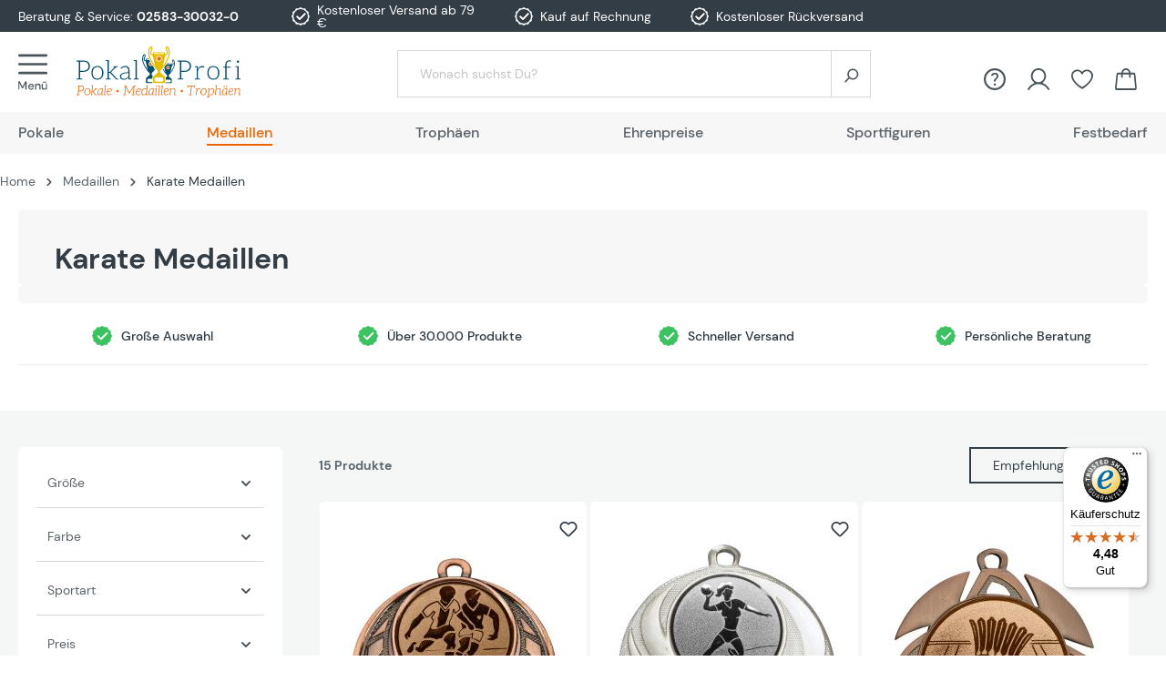

--- FILE ---
content_type: text/html; charset=UTF-8
request_url: https://www.pokalprofi.de/karate-medaillen/
body_size: 31973
content:

<!DOCTYPE html>

<html lang="de-DE"
      itemscope="itemscope"
      >

                                
    <head>
                    
        
                                            
    
                                    <meta charset="utf-8">
            
                <meta name="viewport" content="width=device-width, initial-scale=1">

                            <meta name="author"
                      content="">
                <meta name="robots"
                      content="index,follow">
                <meta name="revisit-after"
                      content="15 days">
                <meta name="keywords"
                      content="">
                <meta name="description"
                      content="Karate Medaillen » verschiedene Größen &amp;amp; Designs ✓ Gravur möglich ✓ weitere Sportmedaillen ✓ » Jetzt online konfigurieren &amp;amp; bestellen!">
            
                    
                        <meta property="og:type" content="website"/>
        
                    <meta property="og:site_name" content="Pokalprofi.de"/>
        
                    <meta property="og:url" content="https://www.pokalprofi.de/karate-medaillen/"/>
        
                                    <meta property="og:title" content="Karate Medaillen» Jetzt Erfolge gebührend auszeichnen!"/>
                    
                                    <meta property="og:description" content="Karate Medaillen » verschiedene Größen &amp;amp; Designs ✓ Gravur möglich ✓ weitere Sportmedaillen ✓ » Jetzt online konfigurieren &amp;amp; bestellen!"/>
                    
                                    <meta property="og:image" content="https://www.pokalprofi.de/media/cc/e3/03/1694505171/pokalprofi.svg"/>
                    
                    <meta name="twitter:card" content="website"/>
        
                    <meta name="twitter:site" content="Pokalprofi.de"/>
        
                                    <meta property="twitter:title" content="Karate Medaillen» Jetzt Erfolge gebührend auszeichnen!"/>
                    
                                    <meta property="twitter:description" content="Karate Medaillen » verschiedene Größen &amp;amp; Designs ✓ Gravur möglich ✓ weitere Sportmedaillen ✓ » Jetzt online konfigurieren &amp;amp; bestellen!"/>
                    
                                    <meta property="twitter:image" content="https://www.pokalprofi.de/media/cc/e3/03/1694505171/pokalprofi.svg"/>
                        
                            <meta 
                      content="Pokalprofi.de">
                <meta 
                      content="">
                <meta 
                      content="true">
                <meta 
                      content="https://www.pokalprofi.de/media/cc/e3/03/1694505171/pokalprofi.svg">
            
                                                

                
                    <script type="application/ld+json">
            [{"@context":"https:\/\/schema.org","@type":"BreadcrumbList","itemListElement":[{"@type":"ListItem","position":1,"name":"Medaillen","item":"https:\/\/www.pokalprofi.de\/medaillen\/"},{"@type":"ListItem","position":2,"name":"Karate Medaillen","item":"https:\/\/www.pokalprofi.de\/karate-medaillen\/"}]}]
        </script>
            



    <meta name="format-detection" content="telephone=no">
    <meta name="p:domain_verify" content="74731e07e4224586a83780a7a68bcc0e"/>
        <meta name="viewport" content="width=device-width, initial-scale=1">

                    <link rel="shortcut icon"
                  href="https://www.pokalprofi.de/media/de/c4/70/1694505417/pokalprofi-favicon.svg">
        
                                <link rel="apple-touch-icon"
                  sizes="180x180"
                  href="https://www.pokalprofi.de/media/de/c4/70/1694505417/pokalprofi-favicon.svg">
                    
                                            
                                                <link rel="canonical" href="https://www.pokalprofi.de/karate-medaillen/">
                            

                            

            
    
                <title >Karate Medaillen» Jetzt Erfolge gebührend auszeichnen!</title>
        

        

                    
        
                    <link
                    rel="preload"
                    href="https://www.pokalprofi.de/media/cc/e3/03/1694505171/pokalprofi.svg"
                    as="image"
                    media="(min-width: 992px)" />
            
                                <link rel="stylesheet"
                  href="https://www.pokalprofi.de/theme/cc70f4dfa05413416f6d8bd9addbcfce/css/all.css"
                  fetchpriority="high"
            >
            
                        <script>
        window.features = {"V6_5_0_0":true,"v6.5.0.0":true,"V6_6_0_0":false,"v6.6.0.0":false,"V6_7_0_0":false,"v6.7.0.0":false,"VUE3":false,"vue3":false,"JOIN_FILTER":false,"join.filter":false,"MEDIA_PATH":false,"media.path":false,"ES_MULTILINGUAL_INDEX":false,"es.multilingual.index":false,"STOCK_HANDLING":true,"stock.handling":true,"ASYNC_THEME_COMPILATION":false,"async.theme.compilation":false,"FEATURE_SWAGCMSEXTENSIONS_1":true,"feature.swagcmsextensions.1":true,"FEATURE_SWAGCMSEXTENSIONS_2":true,"feature.swagcmsextensions.2":true,"FEATURE_SWAGCMSEXTENSIONS_8":true,"feature.swagcmsextensions.8":true,"FEATURE_SWAGCMSEXTENSIONS_63":true,"feature.swagcmsextensions.63":true};
    </script>
        
                	
                
                        
                            <script>
                    var googleTagManagerFunction = function(w,d,s,l,i){w[l]=w[l]||[];w[l].push({'gtm.start':
                            new Date().getTime(),event:'gtm.js'});var f=d.getElementsByTagName(s)[0],
                        j=d.createElement(s),dl=l!='dataLayer'?'&l='+l:'';j.async=true;j.src=
                        'https://sst.vereinsbedarf-deitert.de/gtm.js?id='+i+dl;f.parentNode.insertBefore(j,f);
                    };

                    setTimeout(() => {
                        googleTagManagerFunction(window,document,'script','dataLayer','GTM-5F6TWWB');
                    }, 3000);
            </script>
                        
                                    
    <script>
        window.dataLayer = window.dataLayer || [];
        function gtag() { dataLayer.push(arguments); }

        (() => {
            const analyticsStorageEnabled = document.cookie.split(';').some((item) => item.trim().includes('google-analytics-enabled=1'));
            const adsEnabled = document.cookie.split(';').some((item) => item.trim().includes('google-ads-enabled=1'));

            // Always set a default consent for consent mode v2
            gtag('consent', 'default', {
                'ad_user_data': adsEnabled ? 'granted' : 'denied',
                'ad_storage': adsEnabled ? 'granted' : 'denied',
                'ad_personalization': adsEnabled ? 'granted' : 'denied',
                'analytics_storage': analyticsStorageEnabled ? 'granted' : 'denied'
            });
        })();
    </script>
        

                
            <script>
            var gRecaptchaLoadCallback = function() {
                grecaptcha.render('gRecaptcha', {
                    sitekey : '6LfC7kUpAAAAAOyMzVceJymeiOFNfD71CG7HHd3-',
                    size: 'invisible',
                    badge: 'bottomright'
                });
            };
            window.gbmedFormsOptions = {
                                sitekey: '6LfC7kUpAAAAAOyMzVceJymeiOFNfD71CG7HHd3-',
                                interval: 1,
                                forms: [],
                modalForms: [],
                                hl: 'de',
                                hideBadge: true,
                hideBadgeText: '<small>Diese Formular ist durch Google reCAPTCHA geschützt und es gelten die <a href="https://policies.google.com/privacy" target="_blank" rel="noreferrer noopener">Datenschutzbestimmungen</a> und <a href="https://policies.google.com/terms" target="_blank" rel="noreferrer noopener">Nutzungsbedingungen</a> von Google.</small>',
                isEnterprise: false,
            };
        </script>
        



							
	


                            
            
                
        
                                        <script>
                window.activeNavigationId = 'a9ede1e76a0749ad9d7e19c209b95887';
                window.router = {
                    'frontend.cart.offcanvas': '/checkout/offcanvas',
                    'frontend.cookie.offcanvas': '/cookie/offcanvas',
                    'frontend.checkout.finish.page': '/checkout/finish',
                    'frontend.checkout.info': '/widgets/checkout/info',
                    'frontend.menu.offcanvas': '/widgets/menu/offcanvas',
                    'frontend.cms.page': '/widgets/cms',
                    'frontend.cms.navigation.page': '/widgets/cms/navigation',
                    'frontend.account.addressbook': '/widgets/account/address-book',
                    'frontend.country.country-data': '/country/country-state-data',
                    'frontend.app-system.generate-token': '/app-system/Placeholder/generate-token',
                    };
                window.salesChannelId = '29300a3fc49b48688c5283fc1c34838c';
            </script>
        

        
    <script>
        window.router['widgets.swag.cmsExtensions.quickview'] = '/swag/cms-extensions/quickview';
        window.router['widgets.swag.cmsExtensions.quickview.variant'] = '/swag/cms-extensions/quickview/variant';
    </script>

    <script>
        // Get full path for Analytics by name. Insert JS in the head.
        window.router['frontend.nosto.analytics-tracking'] = '/nosto/analytics-tracking';
        window.router['frontend.nosto.preview.toggle'] = '/nosto/preview-toggle';

        // Immediately sync localStorage with cookie for instant availability
        (function() {
            const currentPreview = localStorage.getItem('nosto:preview') === 'true';
            const expires = new Date();
            expires.setTime(expires.getTime() + (24 * 60 * 60 * 1000)); // 1 day
            document.cookie = `nosto_preview=${currentPreview ? '1' : '0'};expires=${expires.toUTCString()};path=/;SameSite=Lax`;
        })();
    </script>

                                <script>
                
                window.breakpoints = {"xs":0,"sm":576,"md":768,"lg":992,"xl":1200};
            </script>
        
                                    <script>
                    window.customerLoggedInState = 0;

                    window.wishlistEnabled = 1;
                </script>
                    
                    <script type="text/plain" class="cmplazyload" data-cmp-purpose="c54" data-cmp-src="https://static.heyflow.com/widget/latest/webview.js"></script>

    <script async type="text/plain" class="cmplazyload" data-cmp-purpose="c54" data-cmp-src="https://userlike-cdn-widgets.s3-eu-west-1.amazonaws.com/dbd7b89b40e7063fb2d0738f37094b800babc922dfe8926109b829038b115a48.js"></script>

    <script type="text/plain" class="cmplazyload" data-cmp-purpose="c52">
        function getUrlParameter(e) {
            e = e.replace(/[\[]/, "\\[").replace(/[\]]/, "\\]");
            var n = new RegExp("[\\?&]" + e + "=([^&#]*)").exec(location.search);
            return null === n ? "" : decodeURIComponent(n[1].replace(/\+/g, " "))
        }

        var mAT = new Array();
        mAT[0] = 'OOjp3ft29W3sgJdaJ6ZUHIseywVQtHE8nLFzJQ_IdOhPMRK09WL-cA';

        var val = '';

        var hcPP = '';
        var uniqueId = '';
        var mAObj = null;

        mln(mAT, val, hcPP, uniqueId, mAObj);

    </script>

    <script>(function(){var tk="a9bd829799a3e504777fec7fa4fd72feaa00085eb56683939f0f77eff6e9",sm=100,dn=window.location.hostname,im="https://pm.scalecommerce.cloud/img/perf.gif",sc="https://pm.scalecommerce.cloud/scripts/main@1.0.0/core.min.js";function lc(){var s=document.createElement("script");s.src=sc+"?token="+encodeURIComponent(tk)+"&samplingRate="+sm+"&domain="+encodeURIComponent(dn),s.async=!0,s.defer=!0,s.onload=function(){"function"==typeof window.initM&&window.initM(tk,sm,dn)},document.head.appendChild(s)}function li(){var p=new Image;p.onload=lc,p.onerror=function(){console.error("Tracking pixel failed to load. Loading core script anyway."),lc()},p.src=im+"?token="+encodeURIComponent(tk)+"&samplingRate="+sm+"&domain="+encodeURIComponent(dn)}"requestIdleCallback"in window?requestIdleCallback(li,{timeout:5e3}):setTimeout(li,1)})();</script>


                            <script>
                window.themeAssetsPublicPath = 'https://www.pokalprofi.de/theme/0196cd3ec456711f9984ba14d7cd8d11/assets/';
            </script>
        
                            
                                            
    <script id="mabpMaxPurchaseMsg" type="text/x-template">
                                                                                                                                    <span class="icon icon-info">
                        <svg xmlns="http://www.w3.org/2000/svg" xmlns:xlink="http://www.w3.org/1999/xlink" width="24" height="24" viewBox="0 0 24 24"><defs><path d="M12 7c.5523 0 1 .4477 1 1s-.4477 1-1 1-1-.4477-1-1 .4477-1 1-1zm1 9c0 .5523-.4477 1-1 1s-1-.4477-1-1v-5c0-.5523.4477-1 1-1s1 .4477 1 1v5zm11-4c0 6.6274-5.3726 12-12 12S0 18.6274 0 12 5.3726 0 12 0s12 5.3726 12 12zM12 2C6.4772 2 2 6.4772 2 12s4.4772 10 10 10 10-4.4772 10-10S17.5228 2 12 2z" id="icons-default-info" /></defs><use xlink:href="#icons-default-info" fill="#758CA3" fill-rule="evenodd" /></svg>
        </span>
    
     Maximalabnahmemenge: %qty%
            </script>
    <script id="mabpMinPurchaseMsg" type="text/x-template">
                                                                                                                                    <span class="icon icon-info">
                        <svg xmlns="http://www.w3.org/2000/svg" xmlns:xlink="http://www.w3.org/1999/xlink" width="24" height="24" viewBox="0 0 24 24"><use xlink:href="#icons-default-info" fill="#758CA3" fill-rule="evenodd" /></svg>
        </span>
    
     Mindestabnahmemenge: %qty%
            </script>

            
                
            <script>
                window.maxiaAdvBlockPrices = {
                    currencyConfig: {
                        locale: "de-DE",
                        symbol: "\u20ac",
                        symbolPosition: 1,
                        isoCode: "EUR"
                    },
                    liveUpdateConfig: {
                        liveUpdateBuyBox: false
                    }
                };

                            </script>
            
                                                                                            <script type="text/javascript" src="https://www.pokalprofi.de/theme/cc70f4dfa05413416f6d8bd9addbcfce/js/all.js" defer></script>
                                                        


    
    
    

        </head>


                                                                                                                                                                                                
    <!-- added by Trusted Shops app: Start -->
    <script src="https://integrations.etrusted.com/applications/widget.js/v2" async defer></script>
    <!-- End -->
                        
    <body class="    is-ctl-navigation is-act-index  show-conversion-checkout   
">

            
    
                            <script>
        dataLayer = window.dataLayer || [];
        // Clear the previous ecommerce object
        dataLayer.push({ ecommerce: null });
        // Push regular datalayer
        dataLayer.push({"pageTitle":"Karate Medaillen\u00bb Jetzt Erfolge geb\u00fchrend auszeichnen! ","pageSubCategory":"","pageCategoryID":"a9ede1e76a0749ad9d7e19c209b95887","pageSubCategoryID":"","pageCountryCode":"de-DE","pageLanguageCode":"Deutsch","pageVersion":1,"pageTestVariation":"1","pageValue":1,"pageAttributes":"1","pageCategory":"Navigation","visitorLoginState":"Logged Out","visitorType":"NOT LOGGED IN","visitorLifetimeValue":0,"visitorExistingCustomer":"No"});
                // Push new GA4 tags
        dataLayer.push({"event":"view_item_list","ecommerce":{"currency":"EUR","items":[{"item_name":"Medaille \"Aucuba\" \u00d8 45 mm inkl. Wunschemblem und Kordel","item_id":"D43C.03","price":2.2,"item_brand":"Deitert","index":1,"quantity":1,"item_list_name":"Category","item_list_id":"Karate Medaillen"},{"item_name":"Medaille \"Araujia\" \u00d8 50 mm inkl. Wunschemblem und Kordel","item_id":"DI5006.02","price":1.4,"item_brand":"Deitert","index":2,"quantity":1,"item_list_name":"Category","item_list_id":"Karate Medaillen"},{"item_name":"Medaille \"Allium\" \u00d8 70 mm inkl. Wunschemblem und Kordel","item_id":"ME.099.03","price":2.3,"item_brand":"Deitert","index":3,"quantity":1,"item_list_name":"Category","item_list_id":"Karate Medaillen"},{"item_name":"Medaille \"Aloe\" \u00d8 70 mm inkl. Wunschemblem und Kordel","item_id":"DI7006.26","price":2.3,"item_brand":"Deitert","index":4,"quantity":1,"item_list_name":"Category","item_list_id":"Karate Medaillen"},{"item_name":"Medaille \"Ajuga\" \u00d8 70 mm inkl. Wunschemblem und Kordel","item_id":"ME.054.02","price":3.4,"item_brand":"Deitert","index":5,"quantity":1,"item_list_name":"Category","item_list_id":"Karate Medaillen"},{"item_name":"Medaille \"Aesculus\" \u00d8 50 mm inkl. Wunschemblem und Kordel","item_id":"D107.26","price":1.5,"item_brand":"Deitert","index":6,"quantity":1,"item_list_name":"Category","item_list_id":"Karate Medaillen"},{"item_name":"Medaille \"Begonia\" \u00d8 45 mm inkl. Wunschemblem und Kordel","item_id":"D110.01","price":1.3,"item_brand":"Deitert","index":7,"quantity":1,"item_list_name":"Category","item_list_id":"Karate Medaillen"},{"item_name":"Medaille \"Karate\" \u00d8 32mm gold mit Band","item_id":"FS-NX12","price":1.25,"item_brand":"Deitert","index":8,"quantity":1,"item_list_name":"Category","item_list_id":"Karate Medaillen"},{"item_name":"Medaille \"Akebia\" \u00d8 40 mm inkl. Wunschemblem und Kordel","item_id":"ME.065.01","price":1.3,"item_brand":"Deitert","index":9,"quantity":1,"item_list_name":"Category","item_list_id":"Karate Medaillen"},{"item_name":"Medaille \"Acacia\" \u00d8 40 mm inkl. Wunschemblem und Kordel","item_id":"DI4006.02","price":1.3,"item_brand":"Deitert","index":10,"quantity":1,"item_list_name":"Category","item_list_id":"Karate Medaillen"},{"item_name":"Medaille \"Andryala\" \u00d8 32 mm inkl. Wunschemblem und Kordel","item_id":"DI3201.01","price":0.99,"item_brand":"Deitert","index":11,"quantity":1,"item_list_name":"Category","item_list_id":"Karate Medaillen"},{"item_name":"Karate Medaille \"Brixia\" \u00d8 32mm mit Wunschemblem und Band","item_id":"FS087D\/L-KARA","price":1.3,"item_brand":"Deitert","index":12,"quantity":1,"item_list_name":"Category","item_list_id":"Karate Medaillen"},{"item_name":"Medaille \"Karate\" \u00d8 50mm mit Band","item_id":"TRY-MMC6650-S","price":1.99,"item_brand":"Deitert","index":13,"quantity":1,"item_list_name":"Category","item_list_id":"Karate Medaillen"},{"item_name":"Medaille \"Angelonien\" \u00d8 32 mm inkl. Wunschemblem und Kordel","item_id":"ME.070.03","price":0.99,"item_brand":"Deitert","index":14,"quantity":1,"item_list_name":"Category","item_list_id":"Karate Medaillen"},{"item_name":"Medaille \"Karate\"","item_id":"FS-NZ11D","price":1.65,"item_brand":"Deitert","index":15,"quantity":1,"item_list_name":"Category","item_list_id":"Karate Medaillen"}]}});
                            </script>
            
                
                                                            <script>
                    let consentId = 91135;
                    window.gdprAppliesGlobally=true;if(!("cmp_id" in window)||window.cmp_id<1){window.cmp_id=consentId}if(!("cmp_cdid" in window)){window.cmp_cdid=""}if(!("cmp_params" in window)){window.cmp_params=""}if(!("cmp_host" in window)){window.cmp_host="d.delivery.consentmanager.net"}if(!("cmp_cdn" in window)){window.cmp_cdn="cdn.consentmanager.net"}if(!("cmp_proto" in window)){window.cmp_proto="https:"}if(!("cmp_codesrc" in window)){window.cmp_codesrc="3"}window.cmp_getsupportedLangs=function(){var b=["DE","EN","FR","IT","NO","DA","FI","ES","PT","RO","BG","ET","EL","GA","HR","LV","LT","MT","NL","PL","SV","SK","SL","CS","HU","RU","SR","ZH","TR","UK","AR","BS"];if("cmp_customlanguages" in window){for(var a=0;a<window.cmp_customlanguages.length;a++){b.push(window.cmp_customlanguages[a].l.toUpperCase())}}return b};window.cmp_getRTLLangs=function(){return["AR"]};window.cmp_getlang=function(j){if(typeof(j)!="boolean"){j=true}if(j&&typeof(cmp_getlang.usedlang)=="string"&&cmp_getlang.usedlang!==""){return cmp_getlang.usedlang}var g=window.cmp_getsupportedLangs();var c=[];var f=location.hash;var e=location.search;var a="languages" in navigator?navigator.languages:[];if(f.indexOf("cmplang=")!=-1){c.push(f.substr(f.indexOf("cmplang=")+8,2).toUpperCase())}else{if(e.indexOf("cmplang=")!=-1){c.push(e.substr(e.indexOf("cmplang=")+8,2).toUpperCase())}else{if("cmp_setlang" in window&&window.cmp_setlang!=""){c.push(window.cmp_setlang.toUpperCase())}else{if(a.length>0){for(var d=0;d<a.length;d++){c.push(a[d])}}}}}if("language" in navigator){c.push(navigator.language)}if("userLanguage" in navigator){c.push(navigator.userLanguage)}var h="";for(var d=0;d<c.length;d++){var b=c[d].toUpperCase();if(g.indexOf(b)!=-1){h=b;break}if(b.indexOf("-")!=-1){b=b.substr(0,2)}if(g.indexOf(b)!=-1){h=b;break}}if(h==""&&typeof(cmp_getlang.defaultlang)=="string"&&cmp_getlang.defaultlang!==""){return cmp_getlang.defaultlang}else{if(h==""){h="EN"}}h=h.toUpperCase();return h};(function(){var n=document;var p=window;var f="";var b="_en";if("cmp_getlang" in p){f=p.cmp_getlang().toLowerCase();if("cmp_customlanguages" in p){for(var h=0;h<p.cmp_customlanguages.length;h++){if(p.cmp_customlanguages[h].l.toUpperCase()==f.toUpperCase()){f="en";break}}}b="_"+f}function g(e,d){var l="";e+="=";var i=e.length;if(location.hash.indexOf(e)!=-1){l=location.hash.substr(location.hash.indexOf(e)+i,9999)}else{if(location.search.indexOf(e)!=-1){l=location.search.substr(location.search.indexOf(e)+i,9999)}else{return d}}if(l.indexOf("&")!=-1){l=l.substr(0,l.indexOf("&"))}return l}var j=("cmp_proto" in p)?p.cmp_proto:"https:";var o=["cmp_id","cmp_params","cmp_host","cmp_cdn","cmp_proto"];for(var h=0;h<o.length;h++){if(g(o[h],"%%%")!="%%%"){window[o[h]]=g(o[h],"")}}var k=("cmp_ref" in p)?p.cmp_ref:location.href;var q=n.createElement("script");q.setAttribute("data-cmp-ab","1");var c=g("cmpdesign","");var a=g("cmpregulationkey","");q.src=j+"//"+p.cmp_host+"/delivery/cmp.php?"+("cmp_id" in p&&p.cmp_id>0?"id="+p.cmp_id:"")+("cmp_cdid" in p?"cdid="+p.cmp_cdid:"")+"&h="+encodeURIComponent(k)+(c!=""?"&cmpdesign="+encodeURIComponent(c):"")+(a!=""?"&cmpregulationkey="+encodeURIComponent(a):"")+("cmp_params" in p?"&"+p.cmp_params:"")+(n.cookie.length>0?"&__cmpfcc=1":"")+"&l="+f.toLowerCase()+"&o="+(new Date()).getTime();q.type="text/javascript";q.async=true;if(n.currentScript){n.currentScript.parentElement.appendChild(q)}else{if(n.body){n.body.appendChild(q)}else{var m=n.getElementsByTagName("body");if(m.length==0){m=n.getElementsByTagName("div")}if(m.length==0){m=n.getElementsByTagName("span")}if(m.length==0){m=n.getElementsByTagName("ins")}if(m.length==0){m=n.getElementsByTagName("script")}if(m.length==0){m=n.getElementsByTagName("head")}if(m.length>0){m[0].appendChild(q)}}}var q=n.createElement("script");q.src=j+"//"+p.cmp_cdn+"/delivery/js/cmp"+b+".min.js";q.type="text/javascript";q.setAttribute("data-cmp-ab","1");q.async=true;if(n.currentScript){n.currentScript.parentElement.appendChild(q)}else{if(n.body){n.body.appendChild(q)}else{var m=n.getElementsByTagName("body");if(m.length==0){m=n.getElementsByTagName("div")}if(m.length==0){m=n.getElementsByTagName("span")}if(m.length==0){m=n.getElementsByTagName("ins")}if(m.length==0){m=n.getElementsByTagName("script")}if(m.length==0){m=n.getElementsByTagName("head")}if(m.length>0){m[0].appendChild(q)}}}})();window.cmp_addFrame=function(b){if(!window.frames[b]){if(document.body){var a=document.createElement("iframe");a.style.cssText="display:none";a.name=b;document.body.appendChild(a)}else{window.setTimeout(window.cmp_addFrame,10,b)}}};window.cmp_rc=function(h){var b=document.cookie;var f="";var d=0;while(b!=""&&d<100){d++;while(b.substr(0,1)==" "){b=b.substr(1,b.length)}var g=b.substring(0,b.indexOf("="));if(b.indexOf(";")!=-1){var c=b.substring(b.indexOf("=")+1,b.indexOf(";"))}else{var c=b.substr(b.indexOf("=")+1,b.length)}if(h==g){f=c}var e=b.indexOf(";")+1;if(e==0){e=b.length}b=b.substring(e,b.length)}return(f)};window.cmp_stub=function(){var a=arguments;__cmapi.a=__cmapi.a||[];if(!a.length){return __cmapi.a}else{if(a[0]==="ping"){if(a[1]===2){a[2]({gdprApplies:gdprAppliesGlobally,cmpLoaded:false,cmpStatus:"stub",displayStatus:"hidden",apiVersion:"2.0",cmpId:31},true)}else{a[2](false,true)}}else{if(a[0]==="getUSPData"){a[2]({version:1,uspString:window.cmp_rc("")},true)}else{if(a[0]==="getTCData"){__cmapi.a.push([].slice.apply(a))}else{if(a[0]==="addEventListener"||a[0]==="removeEventListener"){__cmapi.a.push([].slice.apply(a))}else{if(a.length==4&&a[3]===false){a[2]({},false)}else{__cmapi.a.push([].slice.apply(a))}}}}}}};window.cmp_msghandler=function(d){var a=typeof d.data==="string";try{var c=a?JSON.parse(d.data):d.data}catch(f){var c=null}if(typeof(c)==="object"&&c!==null&&"__cmpCall" in c){var b=c.__cmpCall;window.__cmp(b.command,b.parameter,function(h,g){var e={__cmpReturn:{returnValue:h,success:g,callId:b.callId}};d.source.postMessage(a?JSON.stringify(e):e,"*")})}if(typeof(c)==="object"&&c!==null&&"__cmapiCall" in c){var b=c.__cmapiCall;window.__cmapi(b.command,b.parameter,function(h,g){var e={__cmapiReturn:{returnValue:h,success:g,callId:b.callId}};d.source.postMessage(a?JSON.stringify(e):e,"*")})}if(typeof(c)==="object"&&c!==null&&"__uspapiCall" in c){var b=c.__uspapiCall;window.__uspapi(b.command,b.version,function(h,g){var e={__uspapiReturn:{returnValue:h,success:g,callId:b.callId}};d.source.postMessage(a?JSON.stringify(e):e,"*")})}if(typeof(c)==="object"&&c!==null&&"__tcfapiCall" in c){var b=c.__tcfapiCall;window.__tcfapi(b.command,b.version,function(h,g){var e={__tcfapiReturn:{returnValue:h,success:g,callId:b.callId}};d.source.postMessage(a?JSON.stringify(e):e,"*")},b.parameter)}};window.cmp_setStub=function(a){if(!(a in window)||(typeof(window[a])!=="function"&&typeof(window[a])!=="object"&&(typeof(window[a])==="undefined"||window[a]!==null))){window[a]=window.cmp_stub;window[a].msgHandler=window.cmp_msghandler;window.addEventListener("message",window.cmp_msghandler,false)}};window.cmp_addFrame("__cmapiLocator");window.cmp_addFrame("__cmpLocator");window.cmp_addFrame("__uspapiLocator");window.cmp_addFrame("__tcfapiLocator");window.cmp_setStub("__cmapi");window.cmp_setStub("__cmp");window.cmp_setStub("__tcfapi");window.cmp_setStub("__uspapi");</script>
                        
                                <noscript class="noscript-main">
                
    <div role="alert"
         class="alert alert-info alert-has-icon">
                                                                        
                                                                                                                                                                    <span class="icon icon-info">
                        <svg xmlns="http://www.w3.org/2000/svg" xmlns:xlink="http://www.w3.org/1999/xlink" width="24" height="24" viewBox="0 0 24 24"><defs><path d="M12 7c.5523 0 1 .4477 1 1s-.4477 1-1 1-1-.4477-1-1 .4477-1 1-1zm1 9c0 .5523-.4477 1-1 1s-1-.4477-1-1v-5c0-.5523.4477-1 1-1s1 .4477 1 1v5zm11-4c0 6.6274-5.3726 12-12 12S0 18.6274 0 12 5.3726 0 12 0s12 5.3726 12 12zM12 2C6.4772 2 2 6.4772 2 12s4.4772 10 10 10 10-4.4772 10-10S17.5228 2 12 2z" id="icons-default-info" /></defs><use xlink:href="#icons-default-info" fill="#758CA3" fill-rule="evenodd" /></svg>
        </span>
    
                                                        
                                    
                    <div class="alert-content-container">
                                                    
                                    <div class="alert-content">
                                                    Um unseren Shop in vollem Umfang nutzen zu können, empfehlen wir Ihnen Javascript in Ihrem Browser zu aktivieren.
                                            </div>
                
                                                                </div>
            </div>
            </noscript>
        
    
    <!-- Google Tag Manager Noscript -->
            <noscript class="noscript-gtm">
            <iframe src="https://sst.vereinsbedarf-deitert.de/ns.html?id=GTM-5F6TWWB"
                    height="0"
                    width="0"
                    style="display:none;visibility:hidden">
            </iframe>
        </noscript>
        <!-- End Google Tag Manager Noscript -->

            <header class="header-main">
            <div class="top-bar">

        <div class="container benefits">
            <div class="row">
                <div class="col-3 col-sm-8 col-xl-3 d-none d-sm-flex align-items-center topbar-service">
                                            <img class="contact-image" 
                             src="https://www.pokalprofi.de/media/15/b5/0a/1684762820/bettina.png"
                             alt="detail.contactImageAlt"
                             loading="lazy">
                                        Beratung &amp; Service:&nbsp;
                    <a href="tel:+492583300320">02583-30032-0</a>
                </div>
                <div class="col-2 d-none d-xl-flex align-items-center justify-content-center px-0"><i class="icon-benefit"></i>Kostenloser Versand ab 79 €</div>
                <div class="col-2 d-none d-xl-flex align-items-center justify-content-center px-0"><i class="icon-benefit"></i>Kauf auf Rechnung</div>
                <div class="col-2 d-none d-xl-flex align-items-center justify-content-center px-0"><i class="icon-benefit"></i>Kostenloser Rückversand</div>
                <div class="col-12 col-sm-4 col-xl-3 d-flex align-items-center justify-content-center justify-content-sm-end header-trusted-widget"><etrusted-widget data-etrusted-widget-id="wdg-6f3742c7-735c-4775-ad49-47a93279b8a7"></etrusted-widget>
                </div>
            </div>
        </div>

            </div>
                    <div class="container">
                    
        <div class="row gx-1 align-items-center header-row">
                    <div class="col-6 col-sm-auto d-flex align-items-center">
                                    <div>
                        <div class="menu-button">
                                                            <button class="btn nav-main-toggle-btn header-actions-btn"
                                        type="button"
                                        data-offcanvas-menu="true"
                                        data-href="/widgets/menu/offcanvas?navigationId=treeItem.category.id"
                                        aria-label="Menü">
                                                                            <span aria-hidden="true">
                                                                                                                                                            <span class="icon icon-MaterialIcons icon-MaterialIcons-icon-menu">
                        <?xml version="1.0" encoding="UTF-8"?>
<svg id="Ebene_1" xmlns="http://www.w3.org/2000/svg" version="1.1" viewBox="0 0 24 29.2">
  <defs>
    <style>
      .st0 {
      fill: #333d46;
      }
    </style>
  </defs>
  <path class="st0" d="M23,2H1c-.5,0-1-.4-1-1S.4,0,1,0h22.1c.5,0,1,.4,1,1s-.4,1-1,1Z"/>
  <path class="st0" d="M23,9.2H1c-.5,0-1-.4-1-1s.4-1,1-1h22.1c.5,0,1,.4,1,1s-.4,1-1,1Z"/>
  <path class="st0" d="M23,16.5H1c-.5,0-1-.4-1-1s.4-1,1-1h22.1c.5,0,1,.4,1,1s-.4,1-1,1Z"/>
  <path class="st0" d="M5.8,22.4h1.1v6.7h-1v-5.1l-2.1,4.1h-.7l-2.1-4.1v5H.1v-6.7h1.1l2.3,4.6,2.3-4.6ZM22.5,23.6c.1,0,.3,0,.4-.1.1-.1.2-.2.2-.4s0-.3-.2-.4c0-.1-.2-.2-.4-.2s-.3,0-.4.2c-.1.1-.2.2-.2.4s0,.3.2.4c.1,0,.2.1.4.1ZM20.9,23.6c.1,0,.3,0,.4-.1.1-.1.2-.2.2-.4s0-.3-.2-.4c-.1-.1-.2-.2-.4-.2s-.3,0-.4.2c0,.1-.1.2-.1.4s0,.3.1.4c.1,0,.2.1.4.1ZM22.9,24.3v2.6c0,.3,0,.6-.2.8s-.3.4-.5.5c-.2.1-.4.2-.7.2-.4,0-.7-.1-.9-.3-.2-.2-.3-.6-.3-1v-2.8h-1v2.9c0,.5,0,.9.2,1.2.2.3.4.5.6.7.3.2.6.2,1,.2s.7,0,1-.3c.3-.2.5-.4.6-.7v.8h.9v-4.9h-1ZM17.4,24.4c-.3-.2-.6-.2-1-.2s-.7,0-1,.3c-.3.2-.5.4-.7.7v-.8h-.9v4.9h1v-2.6c0-.3,0-.6.2-.8.1-.2.3-.4.5-.5.2-.1.4-.2.7-.2.4,0,.7.1.9.3.2.2.3.6.3,1v2.8h1v-2.9c0-.5,0-.9-.2-1.2-.2-.3-.4-.5-.6-.7ZM12.5,25.3c.2.3.3.7.3,1.2s0,.1,0,.2c0,0,0,.2,0,.2h-3.7c0,.3,0,.6.2.8.1.2.3.4.5.6.2.1.5.2.7.2s.6,0,.8-.2c.2-.1.3-.3.4-.5h1c0,.3-.2.6-.4.8-.2.2-.4.4-.7.5-.3.1-.6.2-1,.2s-.9-.1-1.2-.3c-.4-.2-.6-.5-.8-.9-.2-.4-.3-.8-.3-1.3s0-1,.3-1.3c.2-.4.5-.7.8-.9.4-.2.8-.3,1.3-.3s.9.1,1.2.3c.3.2.6.5.8.8ZM11.9,26.2c0-.4-.2-.7-.4-.9-.3-.2-.6-.3-.9-.3s-.5,0-.7.2c-.2.1-.4.3-.5.5,0,.2-.1.4-.2.6h2.8Z"/>
</svg>
        </span>
    
                                            </span>
                                                                    </button>
                                                    </div>
                    </div>
                                    <div class="header-logo-main">
                    <a class="header-logo-main-link"
               href="/"
               title="Zur Startseite gehen">
                                    <picture class="header-logo-picture">
                                
                            
                                    <img src="https://www.pokalprofi.de/media/cc/e3/03/1694505171/pokalprofi.svg"
             alt="Zur Startseite gehen"
             class="img-fluid header-logo-main-img"
             fetchpriority="high">
                        </picture>
                            </a>
            </div>
            </div>
        
                    <div class="col-6 order-1 col-sm-auto order-sm-2 header-actions-col">
                <div class="row g-0 justify-content-end">

                                                                                        
                                            <div class="col-auto d-none d-sm-block">
    <a class="btn help-menu-btn header-actions-btn" href="/informationen/faq/" title="FAQ &amp;amp; Hilfe" aria-label="FAQ &amp;amp; Hilfe">
        <span class="header-help-icon" aria-hidden="true">
                                                                                                                            <span class="icon icon-MaterialIcons icon-MaterialIcons-icon-help">
                        <svg xmlns="http://www.w3.org/2000/svg" width="20" height="20" viewBox="0 0 20 20">
  <path id="help_FILL0_wght400_GRAD200_opsz48" d="M74.094-880.135a1,1,0,0,0,.735-.3.994.994,0,0,0,.3-.733,1,1,0,0,0-.3-.735.994.994,0,0,0-.733-.3,1,1,0,0,0-.735.3.994.994,0,0,0-.3.733,1,1,0,0,0,.3.735A.994.994,0,0,0,74.094-880.135Zm-.984-3.678h1.707a4.843,4.843,0,0,1,.144-1.23A2.94,2.94,0,0,1,76-886.337a4,4,0,0,0,1.07-1.224,2.972,2.972,0,0,0,.325-1.394A2.728,2.728,0,0,0,76.5-891.1a3.4,3.4,0,0,0-2.348-.788,3.959,3.959,0,0,0-2.259.637,3.5,3.5,0,0,0-1.358,1.767l1.514.577a2.205,2.205,0,0,1,.733-1.058,2.009,2.009,0,0,1,1.286-.409,1.923,1.923,0,0,1,1.274.421,1.357,1.357,0,0,1,.5,1.094,1.7,1.7,0,0,1-.33,1,5.433,5.433,0,0,1-.92.974,4.939,4.939,0,0,0-1.142,1.3A3.7,3.7,0,0,0,73.111-883.812ZM73.989-876a9.591,9.591,0,0,1-3.871-.794,10.207,10.207,0,0,1-3.177-2.148,10.2,10.2,0,0,1-2.148-3.18A9.625,9.625,0,0,1,64-886a9.647,9.647,0,0,1,.8-3.9,10.244,10.244,0,0,1,2.156-3.184,10.041,10.041,0,0,1,3.178-2.139,9.7,9.7,0,0,1,3.86-.779,9.879,9.879,0,0,1,3.907.779,9.931,9.931,0,0,1,3.186,2.139,10.087,10.087,0,0,1,2.136,3.189A9.834,9.834,0,0,1,84-885.987a9.681,9.681,0,0,1-.779,3.865,10.054,10.054,0,0,1-2.139,3.171,10.237,10.237,0,0,1-3.188,2.155A9.682,9.682,0,0,1,73.989-876ZM74-877.755a7.928,7.928,0,0,0,5.835-2.422A7.959,7.959,0,0,0,82.245-886a7.948,7.948,0,0,0-2.41-5.836A7.948,7.948,0,0,0,74-894.245a7.96,7.96,0,0,0-5.823,2.41A7.928,7.928,0,0,0,65.755-886a7.94,7.94,0,0,0,2.422,5.823A7.94,7.94,0,0,0,74-877.755ZM74-886Z" transform="translate(-64 896)" fill="#333d46"/>
</svg>

        </span>
    
            </span>
        <div class="header-actions-title d-none d-xxl-block">
            FAQ &amp; Hilfe
        </div>
    </a>
</div>
                    
                                                                        <div class="col-auto">
                                <div class="account-menu">
                                        <div class="dropdown">
            <button class="btn account-menu-btn header-actions-btn"
            type="button"
            id="accountWidget"
            data-offcanvas-account-menu="true"
            data-bs-toggle="dropdown"
            aria-haspopup="true"
            aria-expanded="false"
            aria-label="Ihr Konto"
            title="Ihr Konto">
        <span aria-hidden="true">
                                                                                                                            <span class="icon icon-MaterialIcons icon-MaterialIcons-icon-account">
                        <?xml version="1.0" encoding="UTF-8"?>
<svg id="icon-user" xmlns="http://www.w3.org/2000/svg" version="1.1" viewBox="0 0 22 22">
  <defs>
    <style>
      .st0 {
      fill: #333d46;
      }
    </style>
  </defs>
  <path class="st0" d="M7,14.7C2.5,11.4,2.6,5.9,5.3,2.6c2.8-3.3,7.8-3.6,10.9-.5,1.8,1.8,2.5,4,2.3,6.5-.2,2.6-1.5,4.5-3.5,6,.3.2.5.3.7.4,2.5,1.1,4.5,2.8,6,5.3.4.7.4,1.3,0,1.6-.5.3-.9,0-1.3-.6-3.8-6.3-12.2-7.3-17.1-1.9-.5.6-1,1.3-1.4,1.9-.5.7-.9.9-1.4.6-.5-.3-.5-.8,0-1.6,1.5-2.4,3.5-4.2,6-5.3.2,0,.4-.2.6-.3h0ZM5.1,7.9c0,3.4,2.6,6.1,5.8,6.1,3.3,0,5.9-2.7,6-6.1,0-3.4-2.6-6.2-5.8-6.2-3.3,0-5.9,2.7-5.9,6.1h0Z"/>
</svg>
        </span>
    
            </span>
        <div class="header-actions-title d-none d-xxl-block">
                             Anmelden
                    </div>
    </button>

                    <div class="dropdown-menu dropdown-menu-end account-menu-dropdown js-account-menu-dropdown"
                 aria-labelledby="accountWidget">
                

        
            <div class="offcanvas-header">
                            <button class="btn btn-light offcanvas-close js-offcanvas-close"
                        type="button"
                        aria-label="Menü schließen"
                        title="Menü schließen">
                                            <span aria-hidden="true">
                                                                                                                                            <span class="icon icon-x icon-sm">
                        <svg xmlns="http://www.w3.org/2000/svg" xmlns:xlink="http://www.w3.org/1999/xlink" width="24" height="24" viewBox="0 0 24 24"><defs><path d="m10.5858 12-7.293-7.2929c-.3904-.3905-.3904-1.0237 0-1.4142.3906-.3905 1.0238-.3905 1.4143 0L12 10.5858l7.2929-7.293c.3905-.3904 1.0237-.3904 1.4142 0 .3905.3906.3905 1.0238 0 1.4143L13.4142 12l7.293 7.2929c.3904.3905.3904 1.0237 0 1.4142-.3906.3905-1.0238.3905-1.4143 0L12 13.4142l-7.2929 7.293c-.3905.3904-1.0237.3904-1.4142 0-.3905-.3906-.3905-1.0238 0-1.4143L10.5858 12z" id="icons-default-x" /></defs><use xlink:href="#icons-default-x" fill="#758CA3" fill-rule="evenodd" /></svg>
        </span>
    
                            </span>
                    
                                            Menü schließen
                                    </button>
                    </div>
    
            <div class="offcanvas-body">
                <div class="account-menu">
                                    <div class="dropdown-header account-menu-header">
                    Ihr Konto
                </div>
                    
                                    <div class="account-menu-login">
                                            <a href="/account/login"
                           title="Anmelden und weiter"
                           class="btn btn-primary account-menu-login-button">
                            Anmelden und weiter
                        </a>
                    
                                            <div class="account-menu-register">
                            oder <a href="/account/login"
                                                                            title="Registrieren">registrieren</a>
                        </div>
                                    </div>
                    
                    <div class="account-menu-links">
                    <div class="header-account-menu">
        <div class="card account-menu-inner">
                                        
                                                <div class="list-group list-group-flush account-aside-list-group">
                        
                                                                <a href="/account"
                                   title="Übersicht"
                                   class="list-group-item list-group-item-action account-aside-item">
                                    Übersicht
                                </a>
                            
                                                            <a href="/account/profile"
                                   title="Persönliches Profil"
                                   class="list-group-item list-group-item-action account-aside-item">
                                    Persönliches Profil
                                </a>
                            
                                                            <a href="/account/address"
                                   title="Adressen"
                                   class="list-group-item list-group-item-action account-aside-item">
                                    Adressen
                                </a>
                            
                                                            <a href="/account/payment"
                                   title="Zahlungsarten"
                                   class="list-group-item list-group-item-action account-aside-item">
                                    Zahlungsarten
                                </a>
                            
                                                            <a href="/account/order"
                                   title="Bestellungen"
                                   class="list-group-item list-group-item-action account-aside-item">
                                    Bestellungen
                                </a>
                                                    

                        <a href="/account/mollie/subscriptions" title="Abonnements" class="list-group-item list-group-item-action account-aside-item">
                Abonnements
            </a>
            
                    </div>
                            
                                                </div>
    </div>
            </div>
            </div>
        </div>
                </div>
            </div>
                                </div>
                            </div>
                        
                    
                                                                                                        <div class="col-auto">
                                    <div class="header-wishlist">
                                        <a class="btn header-wishlist-btn header-actions-btn"
                                           href="/wishlist"
                                           title="Merkzettel"
                                           aria-label="Merkzettel">
                                                
            <span class="header-wishlist-icon" aria-hidden="true">
                                                                                                                            <span class="icon icon-MaterialIcons icon-MaterialIcons-icon-heart">
                        <?xml version="1.0" encoding="UTF-8"?>
<svg id="icon-heart" xmlns="http://www.w3.org/2000/svg" version="1.1" viewBox="0 0 22 22">
  <defs>
    <style>
      .st0 {
      fill: #333d46;
      }
    </style>
  </defs>
  <path class="st0" d="M11.1,3.6c1.9-2.9,6.3-3,8.8-.7,6.1,5.6-2.6,14.1-7.4,17.1-1.3.8-1.3,1.1-2.6.3C6.1,18.1,1,13.4.2,9.1-1.2,2.3,6.4-1.4,10.9,3.6h.2ZM10.4,6c-.3-.2-.6-1.2-1-1.6C7.2,1.7,2.2,3,1.7,6.5c-.7,5.2,5.2,10.1,9.2,12.4,3.6-2.1,8.4-5.9,9.2-10.2,1-5-4.7-7.7-7.7-4.2-.5.5-.9,2.4-2,1.5h0Z"/>
</svg>
        </span>
    
            </span>
    
    
    
    <span class="badge bg-primary header-wishlist-badge"
          id="wishlist-basket"
          data-wishlist-storage="true"
          data-wishlist-storage-options="{&quot;listPath&quot;:&quot;\/wishlist\/list&quot;,&quot;mergePath&quot;:&quot;\/wishlist\/merge&quot;,&quot;pageletPath&quot;:&quot;\/wishlist\/merge\/pagelet&quot;}"
          data-wishlist-widget="true"
          data-wishlist-widget-options="{&quot;showCounter&quot;:true}"
    ></span>
    <div class="header-actions-title d-none d-xxl-block">
        Wunschliste
    </div>
                                        </a>
                                    </div>
                                </div>
                            
                                            
                                            <div class="col-auto">
                            <div
                                    class="header-cart"
                                                                                                                data-offcanvas-cart="true"
                                                                >
                            </div>
                            <a class="btn header-cart-btn header-actions-btn"
                               href="/checkout/cart"
                               data-cart-widget="true"
                               title="Warenkorb"
                               aria-label="Warenkorb">
                                
        <span class="header-cart-icon" aria-hidden="true">
                                                                                                                        <span class="icon icon-MaterialIcons icon-MaterialIcons-icon-cart">
                        <?xml version="1.0" encoding="UTF-8"?>
<svg id="icon-cart" xmlns="http://www.w3.org/2000/svg" version="1.1" viewBox="0 0 22 22">
  <defs>
    <style>
      .st0 {
      fill: #333d46;
      }
    </style>
  </defs>
  <path class="st0" d="M11,22c-3,0-6,0-8.9,0-1.6,0-2.2-.7-2-2.5.4-4.5.9-8.9,1.4-13.4.1-1.1.6-1.6,1.6-1.7.9,0,1.8,0,2.7,0,.4,0,.6,0,.7-.5C7.1,1.5,8.9,0,11,0c2.1,0,3.9,1.5,4.6,3.9.1.4.3.5.6.5.9,0,1.8,0,2.7,0,1,0,1.5.5,1.6,1.7.3,2.4.5,4.7.7,7.1.2,1.9.4,3.8.6,5.7,0,.4,0,.8,0,1.1,0,1.2-.6,2-1.8,2-3.1,0-6.2,0-9.3,0h0ZM20.4,20.2c-.5-4.7-1-9.4-1.4-14h-3.2c0,.8,0,1.5,0,2.3,0,.8-.3,1.2-.8,1.1-.5,0-.8-.4-.8-1.2,0-.8,0-1.5,0-2.3h-6.3c0,.2,0,.4,0,.7,0,.6,0,1.2,0,1.8,0,.5-.2,1-.8,1-.6,0-.8-.4-.9-.9,0-.3,0-.6,0-.9,0-.5,0-1,0-1.5h-3.2c-.5,4.7-.9,9.3-1.4,13.9h18.9,0ZM8,4.3h6c-.4-1.6-1.6-2.6-3.2-2.5-1.3,0-2.5,1.1-2.8,2.5h0Z"/>
</svg>
        </span>
    
        </span>
        <span class="header-cart-total">
        0,00 € 
    </span>
    <div class="header-actions-title d-none d-xxl-block">
        Warenkorb
    </div>


                            <div class="nosto_cart" style="display:none">
                        <div class="restore_link" translate="no"></div>
    </div>
    
                
    
    
    
                            </a>
                        </div>
                                    </div>
            </div>
        
                                                    <div class="col-12 order-2 col-sm order-sm-1 header-search-col">
                    <div class="row">
                        <div class="col-sm-auto d-none d-sm-block d-lg-none">
                                                                                                    <div class="nav-main-toggle">
                                                                            <button
                                            class="btn nav-main-toggle-btn header-actions-btn"
                                            type="button"
                                                                                                                                        data-offcanvas-menu="true"
                                                                                        aria-label="Menü"
                                        >
                                                                                                                                                                                                            <span class="icon icon-stack">
                        <svg xmlns="http://www.w3.org/2000/svg" xmlns:xlink="http://www.w3.org/1999/xlink" width="24" height="24" viewBox="0 0 24 24"><defs><path d="M3 13c-.5523 0-1-.4477-1-1s.4477-1 1-1h18c.5523 0 1 .4477 1 1s-.4477 1-1 1H3zm0-7c-.5523 0-1-.4477-1-1s.4477-1 1-1h18c.5523 0 1 .4477 1 1s-.4477 1-1 1H3zm0 14c-.5523 0-1-.4477-1-1s.4477-1 1-1h18c.5523 0 1 .4477 1 1s-.4477 1-1 1H3z" id="icons-default-stack" /></defs><use xlink:href="#icons-default-stack" fill="#758CA3" fill-rule="evenodd" /></svg>
        </span>
    
                                                                                        </button>
                                                                    </div>
                            
                                                            </div>
                        <div class="col">
                            
    <div id="searchCollapse">
        <div class="header-search">
                                              <form action="/search"
                      method="get"
                                                                      data-search-form="true"
                                                                  data-search-widget-options='{&quot;searchWidgetMinChars&quot;:2}'
                      data-url="/suggest?search="
                      class="header-search-form">
                                                        <div class="input-group">
                                                                                                <input type="search"
                                       name="search"
                                       class="form-control header-search-input"
                                       autocomplete="off"
                                       autocapitalize="off"
                                       placeholder="Wonach suchst Du?"
                                       aria-label="Wonach suchst Du?"
                                       value=""
                                >
                            
                            
                                                                                                <button type="submit"
                                        class="btn header-search-btn"
                                        aria-label="Suchen">
                                    <span class="header-search-icon">
                                                                                                                                                        <span class="icon icon-search">
                        <svg xmlns="http://www.w3.org/2000/svg" xmlns:xlink="http://www.w3.org/1999/xlink" width="24" height="24" viewBox="0 0 24 24"><defs><path d="M10.0944 16.3199 4.707 21.707c-.3905.3905-1.0237.3905-1.4142 0-.3905-.3905-.3905-1.0237 0-1.4142L8.68 14.9056C7.6271 13.551 7 11.8487 7 10c0-4.4183 3.5817-8 8-8s8 3.5817 8 8-3.5817 8-8 8c-1.8487 0-3.551-.627-4.9056-1.6801zM15 16c3.3137 0 6-2.6863 6-6s-2.6863-6-6-6-6 2.6863-6 6 2.6863 6 6 6z" id="icons-default-search" /></defs><use xlink:href="#icons-default-search" fill="#758CA3" fill-rule="evenodd" /></svg>
        </span>
    
                                        </span>
                                </button>
                            
                                                    </div>
                    
                    </form>
                  
                    </div>
    </div>
                        </div>
                    </div>
                </div>
            
                        </div>
            </div>
            </header>

                    <div class="nav-main">
                                        <div class="main-navigation"
         id="mainNavigation">
                    <div class="container">
                                    <nav class="nav main-navigation-menu"
                        itemscope="itemscope"
                        >
                        
                        
                                                    
                                                                                            
                                                
            <a class="nav-link main-navigation-link nav-item nav-link"
           href="https://www.pokalprofi.de/pokale/"
                                    data-href="/widgets/menu/offcanvas?navigationId=ca48ca7218994722b32d45255fc62ca2"
                    aria-haspopup="true"
                    aria-expanded="false"
                           
                                aria-current="false">
            <div class="main-navigation-link-text">
                <span >Pokale</span>
            </div>
        </a>
                                                                                                
                                                
            <a class="nav-link main-navigation-link nav-item nav-link active"
           href="https://www.pokalprofi.de/medaillen/"
                                    data-href="/widgets/menu/offcanvas?navigationId=9cec045d7c57405d86f95a6fab65a732"
                    aria-haspopup="true"
                    aria-expanded="false"
                           
                                aria-current="false">
            <div class="main-navigation-link-text">
                <span >Medaillen</span>
            </div>
        </a>
                                                                                                
                                                
            <a class="nav-link main-navigation-link nav-item nav-link"
           href="https://www.pokalprofi.de/trophaeen/"
                           
                                aria-current="false">
            <div class="main-navigation-link-text">
                <span >Trophäen</span>
            </div>
        </a>
                                                                                                
                                                
            <a class="nav-link main-navigation-link nav-item nav-link"
           href="https://www.pokalprofi.de/ehrenpreise/"
                           
                                aria-current="false">
            <div class="main-navigation-link-text">
                <span >Ehrenpreise</span>
            </div>
        </a>
                                                                                                
                                                
            <a class="nav-link main-navigation-link nav-item nav-link"
           href="https://www.pokalprofi.de/sportfiguren/"
                                    data-href="/widgets/menu/offcanvas?navigationId=22c9a80b0bf14c87aea13d8fd43db09e"
                    aria-haspopup="true"
                    aria-expanded="false"
                           
                                aria-current="false">
            <div class="main-navigation-link-text">
                <span >Sportfiguren</span>
            </div>
        </a>
                                                                                                
                                                
            <a class="nav-link main-navigation-link nav-item nav-link"
           href="https://www.pokalprofi.de/festbedarf/"
                                    data-href="/widgets/menu/offcanvas?navigationId=52526fffe6764f94842b3c726b91b125"
                    aria-haspopup="true"
                    aria-expanded="false"
                           
                                aria-current="false">
            <div class="main-navigation-link-text">
                <span >Festbedarf</span>
            </div>
        </a>
                                                                            </nav>
                            </div>
        
    </div>
                            </div>
        
                                    <div class="d-none js-navigation-offcanvas-initial-content">
                         

        
            <div class="offcanvas-header">
                            <button class="btn btn-light offcanvas-close js-offcanvas-close"
                        type="button"
                        aria-label="Menü schließen"
                        title="Menü schließen">
                                            <span aria-hidden="true">
                                                                                                                                            <span class="icon icon-x icon-sm">
                        <svg xmlns="http://www.w3.org/2000/svg" xmlns:xlink="http://www.w3.org/1999/xlink" width="24" height="24" viewBox="0 0 24 24"><use xlink:href="#icons-default-x" fill="#758CA3" fill-rule="evenodd" /></svg>
        </span>
    
                            </span>
                    
                                            Menü schließen
                                    </button>
                    </div>
    
            <div class="offcanvas-body">
                        <nav class="nav navigation-offcanvas-actions">
                                
                
                                
                        </nav>
    

    
    <div class="navigation-offcanvas-container js-navigation-offcanvas">
        <div class="navigation-offcanvas-overlay-content js-navigation-offcanvas-overlay-content">
            <div class="nav-logo">
                    <div class="header-logo-main">
                    <a class="header-logo-main-link"
               href="/"
               title="Zur Startseite gehen">
                                    <picture class="header-logo-picture">
                                
                            
                                    <img src="https://www.pokalprofi.de/media/cc/e3/03/1694505171/pokalprofi.svg"
             alt="Zur Startseite gehen"
             class="img-fluid header-logo-main-img"
             fetchpriority="high">
                        </picture>
                            </a>
            </div>
            </div>
                                <a class="nav-item nav-link is-home-link navigation-offcanvas-link js-navigation-offcanvas-link"
       href="/widgets/menu/offcanvas"
       
       title="Zeige alle Kategorien">
                    <span class="navigation-offcanvas-link-icon js-navigation-offcanvas-loading-icon">
                                                                                                                                <span class="icon icon-stack">
                        <svg xmlns="http://www.w3.org/2000/svg" xmlns:xlink="http://www.w3.org/1999/xlink" width="24" height="24" viewBox="0 0 24 24"><use xlink:href="#icons-default-stack" fill="#758CA3" fill-rule="evenodd" /></svg>
        </span>
    
                </span>
            <span >
                Zeige alle Kategorien
            </span>
            </a>

                    <a class="nav-item nav-link navigation-offcanvas-headline"
       href="https://www.pokalprofi.de/karate-medaillen/"
              >
                    <span >
                Karate Medaillen
            </span>
            </a>

                    
<a class="nav-item nav-link is-back-link navigation-offcanvas-link js-navigation-offcanvas-link"
   href="/widgets/menu/offcanvas?navigationId=9cec045d7c57405d86f95a6fab65a732"
   
   title="Zurück">
            <span class="navigation-offcanvas-link-icon js-navigation-offcanvas-loading-icon">
                                                                                                                                            <span class="icon icon-arrow-medium-left icon-sm">
                        <svg xmlns="http://www.w3.org/2000/svg" xmlns:xlink="http://www.w3.org/1999/xlink" width="16" height="16" viewBox="0 0 16 16"><defs><path id="icons-solid-arrow-medium-left" d="M4.7071 5.2929c-.3905-.3905-1.0237-.3905-1.4142 0-.3905.3905-.3905 1.0237 0 1.4142l4 4c.3905.3905 1.0237.3905 1.4142 0l4-4c.3905-.3905.3905-1.0237 0-1.4142-.3905-.3905-1.0237-.3905-1.4142 0L8 8.5858l-3.2929-3.293z" /></defs><use transform="matrix(0 -1 -1 0 16 16)" xlink:href="#icons-solid-arrow-medium-left" fill="#758CA3" fill-rule="evenodd" /></svg>
        </span>
    
                        </span>

        <span >
            Zurück
        </span>
    </a>
            
            <ul class="list-unstyled navigation-offcanvas-list">
                                    <li class="navigation-offcanvas-list-item">
            <a class="nav-item nav-link navigation-offcanvas-link is-current-category"
           href="https://www.pokalprofi.de/karate-medaillen/"
           
                      title="Karate Medaillen">
                            <span >
                    Alle Karate Medaillen anzeigen
                </span>
                    </a>
    </li>
                
                                            </ul>

            <div class="navigation-offcanvas-contact">
                <section class="checkout-contact-box" aria-labelledby="contact-heading">
    <div class="row gx-3">
        <div class="col-12 d-sm-flex d-lg-block d-xl-flex align-items-center">
                            <img class="contact-image" 
                     src="https://www.pokalprofi.de/media/15/b5/0a/1684762820/bettina.png" 
                     alt="detail.contactImageAlt"
                     loading="lazy">
                        <div class="contact-text">
                <div class="contact-text-headline">
                    <h3 id="contact-heading">Frag unsere Expertin Bettina</h3>
                    <h4>Jetzt kontaktieren</h4>
                </div>
                <address class="contact-icons">
                    <div class="contact-phone">
                                                                                                                                        <span class="icon icon-MaterialIcons icon-MaterialIcons-icon-phone">
                        <?xml version="1.0" encoding="UTF-8"?>
<svg id="icon-phone" xmlns="http://www.w3.org/2000/svg" version="1.1" viewBox="0 0 88 88">
  <defs>
    <style>
      .st0 {
      fill: #ec6605;
      }
    </style>
  </defs>
  <path class="st0" d="M46.9,85.2c-3.7-.3-7.8-1.5-12.3-3.7-8.4-4-15.8-9.8-22-17.2-5.3-6.3-8.6-11.8-10.7-18-1-2.5-2.1-6.3-1.8-10.4.3-2.5,1.3-4.8,3.1-6.5l4.8-4.8c1.4-1.4,3-2.1,4.7-2.1s3.4.8,4.7,2.1l1.3,1.3c.9.9,1.7,1.8,2.6,2.7l3.9,3.9c1.4,1.4,2.2,3.2,2.2,4.8s-.8,3.4-2.2,4.8l-1.2,1.2c-.3.3-.6.7-1,1-.7.7-1.3,1.4-2.1,2-.1.1-.2.3-.1.5h0c.7,1.7,1.9,3.6,3.7,5.8,3.7,4.5,7.5,8,11.6,10.6.3.2.6.3.9.5.2,0,.3.2.5.2.7.3,1.4.2,2-.3l3.8-3.8c1.3-1.3,3-2.1,4.7-2.1s3.4.8,4.7,2.2l7.8,7.8c2.7,2.7,2.7,6.7,0,9.5l-1.8,1.8c-1,.8-1.8,1.7-2.5,2.5h-.1c-2.2,2.4-4.9,3.6-8,3.6h-1ZM12.6,26.2c-.8,0-1.5.4-2.2,1.1l-4.7,4.7c-1.2,1.1-1.9,2.5-2.1,4.3-.3,2.6.2,5.3,1.7,8.8,2.3,5.9,5.5,11.3,10.2,16.9,5.8,6.9,12.8,12.4,20.8,16.3,2.6,1.3,6.6,3.1,11,3.4h.7c2.1,0,3.8-.7,5.3-2.2.3-.3.7-.7,1-1,.6-.6,1.2-1.2,1.8-1.8l1.7-1.7c1.4-1.6,1.4-3.2,0-4.6l-7.8-7.8c-.5-.5-1.3-1.1-2.1-1.1s-1.5.4-2.2,1.1l-4.8,4.8c-.6.6-1.3.9-2.1.9s-.9-.1-1.3-.3c0,0,0,0,0,0,0,0,0,0,0,0-.3-.2-.6-.4-.9-.5-.2,0-.3-.2-.5-.2l-.4-.2c-.5-.2-.9-.4-1.3-.7-4.7-3-8.8-6.7-12.5-11.4-2.1-2.8-3.5-4.9-4.5-7.3,0,0,0,0,0,0s0,0,0,0c-.3-1-.4-2,.7-3.1l4.8-4.8c.7-.7,1.1-1.5,1.1-2.2s-.7-1.9-1.1-2.2l-2.9-2.9c-.6-.6-1.3-1.2-1.9-1.9-.1-.2-.3-.3-.4-.4l-2.5-2.5c-.6-.6-1.2-1.1-2.2-1.1h0ZM60.6,51.3c-2.5,0-4.9-.3-7.4-.8-.5-.1-.9-.4-1.1-.8-.2-.4-.3-.9-.2-1.3.2-.9,1-1.4,1.7-1.4s.3,0,.4,0c2.1.6,4.3.8,6.5.8,13.1,0,23.8-9.3,23.8-20.6s-10.7-20.6-23.8-20.6-23.8,9.3-23.8,20.6,1.8,9.2,5.2,12.9c.4.4.6,1.2.3,1.8-.5,1.2-1.1,2.5-1.9,3.5-.2.3,0,.7.4.7,1.8-.2,3.5-.7,5-1.6.3-.2.6-.3.9-.3.6,0,1.2.3,1.6.9.6,1,.1,2-.6,2.5-2.3,1.4-5.1,2.2-8.2,2.2s-2.1,0-2.7-.2c-1-.1-1.9-.9-2.1-1.9-.2-1,.2-2,1.1-2.6,1.2-.7,2.2-1.9,2.8-3.2h0c0-.1,0-.3,0-.4-3.3-4-5.2-9.1-5.2-14.3,0-13.4,12.3-24.2,27.4-24.2h.3c15,0,27.1,10.8,27.1,24.1s-12.3,24.4-27.4,24.4ZM68.9,28.8c-1,0-1.9-.9-1.9-1.9s.9-1.9,1.9-1.9,1.9.9,1.9,1.9-1,1.9-1.9,1.9ZM60.4,28.8c-1,0-1.9-.9-1.9-1.9s.9-1.9,1.9-1.9,1.9.9,1.9,1.9-.8,1.9-1.9,1.9ZM52.1,28.8c-1,0-1.9-.9-1.9-1.9s.9-1.9,1.9-1.9,1.9.9,1.9,1.9-1,1.9-1.9,1.9Z"/>
</svg>
        </span>
    
                            <a href="tel:detail.contactPhoneNumber" 
                           aria-label="detail.contactPhoneLabel">
                        <a href="tel:+492583300320">+49 2583 30032 0</a>
                        </a>
                    </div>
                    <div class="contact-mail">
                                                                                                                                        <span class="icon icon-MaterialIcons icon-MaterialIcons-icon-mail">
                        <?xml version="1.0" encoding="UTF-8"?>
<svg id="icon-mail" xmlns="http://www.w3.org/2000/svg" version="1.1" viewBox="0 0 88 70">
  <defs>
    <style>
      .st0 {
      fill: #ec6605;
      fill-rule: evenodd;
      }
    </style>
  </defs>
  <path class="st0" d="M7.7,68.8c-4.2,0-7.7-3.4-7.7-7.7V8.8C0,4.6,3.4,1.2,7.7,1.2h72.6c4.2,0,7.7,3.4,7.7,7.7v52.3c0,4.2-3.4,7.7-7.7,7.7H7.7ZM6.1,64.7h.3c.4.3.9.3,1.3.3h72.6c.4,0,.9,0,1.3-.2h.3c0-.1-30.3-27.3-30.3-27.3l-6.3,5.7c-.7.6-1.8.6-2.5,0l-6.3-5.7-30.3,27.2ZM83.9,8.6l-29.5,26.4,29.8,26.7V8.5s-.3,0-.3,0h0ZM3.8,61.6h.3c0-.1,29.5-26.6,29.5-26.6L3.8,8.3v53.3h0ZM7.7,4.9c-.4,0-.9,0-1.3.2h-.3c0,.1,37.9,34.1,37.9,34.1L81.9,5.3h-.3c-.4-.3-.9-.3-1.3-.3H7.7Z"/>
</svg>
        </span>
    
                            <a href="mailto:detail.contactMailAddress" 
                           aria-label="detail.contactMailLabel">
                        <a href="/Informationen/Kontakt/">Schreib uns eine Mail</a>
                        </a>
                    </div>
                </address>
            </div>
        </div>
    </div>
</section>            </div>

            <ul class="navigation-offcanvas-usp">
                <li>
                                                                                                                                    <span class="icon icon-MaterialIcons icon-MaterialIcons-icon-check-full">
                        <?xml version="1.0" encoding="UTF-8"?>
<svg id="icon-check-full" xmlns="http://www.w3.org/2000/svg" version="1.1" viewBox="0 0 30 30">
  <defs>
    <style>
      .st0 {
        fill: #51956c;
      }
    </style>
  </defs>
  <path class="st0" d="M29.9,14.5l-1.3-2.1c-.3-.6-.5-1.3-.5-2v-2.5c0-.2,0-.3,0-.5,0-.1-.2-.3-.3-.3l-2.2-1.2c-.6-.4-1.1-.9-1.5-1.5l-1.2-2.2c0-.1-.2-.3-.3-.3-.1,0-.3-.1-.5-.1h-2.5c-.7,0-1.4-.1-2-.5L15.5.1c-.1,0-.3-.1-.5-.1s-.3,0-.5.1l-2.1,1.3c-.6.3-1.3.5-2,.5h-2.5c-.2,0-.3,0-.5,0-.1,0-.3.2-.3.3l-1.2,2.2c-.4.6-.9,1.1-1.5,1.5l-2.2,1.2c-.1,0-.3.2-.3.3,0,.1-.1.3-.1.5v2.5c0,.7-.1,1.4-.5,2L.1,14.5c0,.1-.1.3-.1.5s0,.3.1.5l1.3,2.1c.3.6.5,1.3.5,2v2.5c0,.2,0,.3,0,.5,0,.1.2.3.3.3l2.2,1.2c.6.4,1.1.9,1.5,1.5l1.2,2.2c0,.1.2.3.3.3.1,0,.3.1.5.1h2.5c.7,0,1.4.1,2,.5l2.1,1.3c.1,0,.3.1.5.1.2,0,.3,0,.4-.1l2.1-1.3c.6-.3,1.3-.5,2-.5h2.5c.2,0,.3,0,.5,0,.1,0,.3-.2.3-.3l1.2-2.2c.4-.6.9-1.1,1.5-1.5l2.2-1.2c.1,0,.3-.2.3-.3,0-.1.1-.3.1-.5v-2.5c0-.7.1-1.4.5-2l1.3-2.1c0-.1.1-.3.1-.5s0-.3-.1-.5h0ZM22.1,9.1l1.8,1.8-10.4,10.4-5.9-5.9,1.8-1.8,4.1,4.1,8.6-8.6Z"/>
</svg>
        </span>
    
                        <strong>über 200.000</strong> zufriedene Kunden
                </li>
                <li>
                                                                                                                                    <span class="icon icon-MaterialIcons icon-MaterialIcons-icon-check-full">
                        <?xml version="1.0" encoding="UTF-8"?>
<svg id="icon-check-full" xmlns="http://www.w3.org/2000/svg" version="1.1" viewBox="0 0 30 30">
  <defs>
    <style>
      .st0 {
        fill: #51956c;
      }
    </style>
  </defs>
  <path class="st0" d="M29.9,14.5l-1.3-2.1c-.3-.6-.5-1.3-.5-2v-2.5c0-.2,0-.3,0-.5,0-.1-.2-.3-.3-.3l-2.2-1.2c-.6-.4-1.1-.9-1.5-1.5l-1.2-2.2c0-.1-.2-.3-.3-.3-.1,0-.3-.1-.5-.1h-2.5c-.7,0-1.4-.1-2-.5L15.5.1c-.1,0-.3-.1-.5-.1s-.3,0-.5.1l-2.1,1.3c-.6.3-1.3.5-2,.5h-2.5c-.2,0-.3,0-.5,0-.1,0-.3.2-.3.3l-1.2,2.2c-.4.6-.9,1.1-1.5,1.5l-2.2,1.2c-.1,0-.3.2-.3.3,0,.1-.1.3-.1.5v2.5c0,.7-.1,1.4-.5,2L.1,14.5c0,.1-.1.3-.1.5s0,.3.1.5l1.3,2.1c.3.6.5,1.3.5,2v2.5c0,.2,0,.3,0,.5,0,.1.2.3.3.3l2.2,1.2c.6.4,1.1.9,1.5,1.5l1.2,2.2c0,.1.2.3.3.3.1,0,.3.1.5.1h2.5c.7,0,1.4.1,2,.5l2.1,1.3c.1,0,.3.1.5.1.2,0,.3,0,.4-.1l2.1-1.3c.6-.3,1.3-.5,2-.5h2.5c.2,0,.3,0,.5,0,.1,0,.3-.2.3-.3l1.2-2.2c.4-.6.9-1.1,1.5-1.5l2.2-1.2c.1,0,.3-.2.3-.3,0-.1.1-.3.1-.5v-2.5c0-.7.1-1.4.5-2l1.3-2.1c0-.1.1-.3.1-.5s0-.3-.1-.5h0ZM22.1,9.1l1.8,1.8-10.4,10.4-5.9-5.9,1.8-1.8,4.1,4.1,8.6-8.6Z"/>
</svg>
        </span>
    
                        <strong>über 25 Jahre</strong> Erfahrung im Vereinsbedarf
                </li>
                <li>
                                                                                                                                    <span class="icon icon-MaterialIcons icon-MaterialIcons-icon-check-full">
                        <?xml version="1.0" encoding="UTF-8"?>
<svg id="icon-check-full" xmlns="http://www.w3.org/2000/svg" version="1.1" viewBox="0 0 30 30">
  <defs>
    <style>
      .st0 {
        fill: #51956c;
      }
    </style>
  </defs>
  <path class="st0" d="M29.9,14.5l-1.3-2.1c-.3-.6-.5-1.3-.5-2v-2.5c0-.2,0-.3,0-.5,0-.1-.2-.3-.3-.3l-2.2-1.2c-.6-.4-1.1-.9-1.5-1.5l-1.2-2.2c0-.1-.2-.3-.3-.3-.1,0-.3-.1-.5-.1h-2.5c-.7,0-1.4-.1-2-.5L15.5.1c-.1,0-.3-.1-.5-.1s-.3,0-.5.1l-2.1,1.3c-.6.3-1.3.5-2,.5h-2.5c-.2,0-.3,0-.5,0-.1,0-.3.2-.3.3l-1.2,2.2c-.4.6-.9,1.1-1.5,1.5l-2.2,1.2c-.1,0-.3.2-.3.3,0,.1-.1.3-.1.5v2.5c0,.7-.1,1.4-.5,2L.1,14.5c0,.1-.1.3-.1.5s0,.3.1.5l1.3,2.1c.3.6.5,1.3.5,2v2.5c0,.2,0,.3,0,.5,0,.1.2.3.3.3l2.2,1.2c.6.4,1.1.9,1.5,1.5l1.2,2.2c0,.1.2.3.3.3.1,0,.3.1.5.1h2.5c.7,0,1.4.1,2,.5l2.1,1.3c.1,0,.3.1.5.1.2,0,.3,0,.4-.1l2.1-1.3c.6-.3,1.3-.5,2-.5h2.5c.2,0,.3,0,.5,0,.1,0,.3-.2.3-.3l1.2-2.2c.4-.6.9-1.1,1.5-1.5l2.2-1.2c.1,0,.3-.2.3-.3,0-.1.1-.3.1-.5v-2.5c0-.7.1-1.4.5-2l1.3-2.1c0-.1.1-.3.1-.5s0-.3-.1-.5h0ZM22.1,9.1l1.8,1.8-10.4,10.4-5.9-5.9,1.8-1.8,4.1,4.1,8.6-8.6Z"/>
</svg>
        </span>
    
                        <strong>über 30.000</strong> Produkte auf Lager
                </li>
            </ul>

            <div class="navigation-offcanvas-stars">
                <etrusted-widget data-etrusted-widget-id="wdg-6f3742c7-735c-4775-ad49-47a93279b8a7"></etrusted-widget>
            </div>
        </div>
    </div>
        </div>
                     </div>
                    
        

        

        
        
        
    <script>
        window.mollie_javascript_use_shopware = '0'
    </script>

    
                <main class="content-main">
                                        <div class="flashbags container">
                                            </div>
                
            <div class="flashbags container">
                    </div>
    
                    <div class="container-main">
                                    <div class="breadcrumb cms-breadcrumb container">
                                        
        
                    <nav aria-label="breadcrumb">
                                                        <ol class="breadcrumb"
                        itemscope
                        >

                        <div class="breadcrumb-back" aria-hidden="true">
                                                                                                                                            <span class="icon icon-arrow-medium-left icon-fluid">
                        <svg xmlns="http://www.w3.org/2000/svg" xmlns:xlink="http://www.w3.org/1999/xlink" width="16" height="16" viewBox="0 0 16 16"><use transform="matrix(0 -1 -1 0 16 16)" xlink:href="#icons-solid-arrow-medium-left" fill="#758CA3" fill-rule="evenodd" /></svg>
        </span>
    
                            </div>

                        <li class="breadcrumb-item"
                            
                            itemscope
                            >

                            <a href="/"
                               class="breadcrumb-link"
                               title="Home"
                               >
                                <link  href="/"/>
                                <span class="breadcrumb-title" >Home</span>
                            </a>
                            <meta  content="0"/>
                        </li>

                        <div class="breadcrumb-placeholder" aria-hidden="true">
                                                                                                                                            <span class="icon icon-arrow-medium-right icon-fluid">
                        <svg xmlns="http://www.w3.org/2000/svg" xmlns:xlink="http://www.w3.org/1999/xlink" width="16" height="16" viewBox="0 0 16 16"><defs><path id="icons-solid-arrow-medium-right" d="M4.7071 5.2929c-.3905-.3905-1.0237-.3905-1.4142 0-.3905.3905-.3905 1.0237 0 1.4142l4 4c.3905.3905 1.0237.3905 1.4142 0l4-4c.3905-.3905.3905-1.0237 0-1.4142-.3905-.3905-1.0237-.3905-1.4142 0L8 8.5858l-3.2929-3.293z" /></defs><use transform="rotate(-90 8 8)" xlink:href="#icons-solid-arrow-medium-right" fill="#758CA3" fill-rule="evenodd" /></svg>
        </span>
    
                            </div>

                                                                                
                                                                                                                                
                                <li class="breadcrumb-item"
                                                                        
                                    itemscope
                                    >

                                                                            <a href="https://www.pokalprofi.de/medaillen/"
                                           class="breadcrumb-link "
                                           title="Medaillen"
                                                                                      >
                                            <link 
                                                  href="https://www.pokalprofi.de/medaillen/"/>
                                            <span class="breadcrumb-title" >Medaillen</span>
                                        </a>
                                        <meta  content="9cec045d7c57405d86f95a6fab65a732"/>
                                                                    </li>

                                                                                                            <div class="breadcrumb-placeholder" aria-hidden="true">
                                                                                                                                                            <span class="icon icon-arrow-medium-right icon-fluid">
                        <svg xmlns="http://www.w3.org/2000/svg" xmlns:xlink="http://www.w3.org/1999/xlink" width="16" height="16" viewBox="0 0 16 16"><use transform="rotate(-90 8 8)" xlink:href="#icons-solid-arrow-medium-right" fill="#758CA3" fill-rule="evenodd" /></svg>
        </span>
    
                                            </div>
                                                                                                                                                                                
                                                                                                                                        <div class="breadcrumb-line"></div>
                                                                    
                                <li class="breadcrumb-item"
                                    aria-current="page"                                    
                                    itemscope
                                    >

                                                                            <a href="https://www.pokalprofi.de/karate-medaillen/"
                                           class="breadcrumb-link  is-active"
                                           title="Karate Medaillen"
                                                                                      >
                                            <link 
                                                  href="https://www.pokalprofi.de/karate-medaillen/"/>
                                            <span class="breadcrumb-title" >Karate Medaillen</span>
                                        </a>
                                        <meta  content="a9ede1e76a0749ad9d7e19c209b95887"/>
                                                                    </li>

                                                                                                                                                                            </ol>
                            </nav>
                            </div>
            
                                                                            <div class="cms-page">
                        
                                            <div class="cms-sections">
                                            
            
            
            
                                        
                                    
                <div  class="cms-section  pos-0 cms-section-default"
         style="">
                
    
            

                                        
    
                
            <div class="cms-section-default boxed">
        
                                
            
                
    
    
    
    
    
            
    
                
            
    <div class="cms-block category-title pos-0 cms-block-text"
         style="">
                            
                    <div class="cms-block-container"
                 style="">

                                    <div class="cms-block-container-row row cms-row ">
                                
    <div class="col-12" data-cms-element-id="019663692f947c078123ff7edafb2b1f">
                        
    <div class="cms-element-text">
                                                        <h1>Karate Medaillen</h1>
                                        </div>
            </div>
                    </div>
                            </div>
            </div>

                        
                                
            
                
    
    
    
    
    
            
    
                
            
    <div class="cms-block category-subline pos-1 cms-block-moorl-twig"
         style="">
                            
                    <div class="cms-block-container"
                 style="">

                                    <div class="cms-block-container-row row cms-row ">
                            
<div class="col-12" data-cms-element-id="01966369ab5974489491778b99e157e4">
                                    <div class="short-description"></div>
                    <script type="text/javascript">console.log("Lorem ipsum dolor sit amet");</script>
                </div>
                    </div>
                            </div>
            </div>

                        
                                
            
                
    
    
    
    
    
            
    
                
            
    <div class="cms-block  pos-2 cms-block-aku-cms-factory"
         style="">
                            
                    <div class="cms-block-container"
                 style="">

                                    <div class="cms-block-container-row row cms-row ">
                                    
    <div class="col-12" data-cms-element-id="0196636a25de7b5c9e3d9cf77492c69d">
                        <div class="aku-cms-factory-element" >

                <div class="category-header-usp">
    <div class="usp-inner">
                                                                                                                        <span class="icon icon-MaterialIcons icon-MaterialIcons-icon-check-full">
                        <?xml version="1.0" encoding="UTF-8"?>
<svg id="icon-check-full" xmlns="http://www.w3.org/2000/svg" version="1.1" viewBox="0 0 30 30">
  <defs>
    <style>
      .st0 {
        fill: #51956c;
      }
    </style>
  </defs>
  <path class="st0" d="M29.9,14.5l-1.3-2.1c-.3-.6-.5-1.3-.5-2v-2.5c0-.2,0-.3,0-.5,0-.1-.2-.3-.3-.3l-2.2-1.2c-.6-.4-1.1-.9-1.5-1.5l-1.2-2.2c0-.1-.2-.3-.3-.3-.1,0-.3-.1-.5-.1h-2.5c-.7,0-1.4-.1-2-.5L15.5.1c-.1,0-.3-.1-.5-.1s-.3,0-.5.1l-2.1,1.3c-.6.3-1.3.5-2,.5h-2.5c-.2,0-.3,0-.5,0-.1,0-.3.2-.3.3l-1.2,2.2c-.4.6-.9,1.1-1.5,1.5l-2.2,1.2c-.1,0-.3.2-.3.3,0,.1-.1.3-.1.5v2.5c0,.7-.1,1.4-.5,2L.1,14.5c0,.1-.1.3-.1.5s0,.3.1.5l1.3,2.1c.3.6.5,1.3.5,2v2.5c0,.2,0,.3,0,.5,0,.1.2.3.3.3l2.2,1.2c.6.4,1.1.9,1.5,1.5l1.2,2.2c0,.1.2.3.3.3.1,0,.3.1.5.1h2.5c.7,0,1.4.1,2,.5l2.1,1.3c.1,0,.3.1.5.1.2,0,.3,0,.4-.1l2.1-1.3c.6-.3,1.3-.5,2-.5h2.5c.2,0,.3,0,.5,0,.1,0,.3-.2.3-.3l1.2-2.2c.4-.6.9-1.1,1.5-1.5l2.2-1.2c.1,0,.3-.2.3-.3,0-.1.1-.3.1-.5v-2.5c0-.7.1-1.4.5-2l1.3-2.1c0-.1.1-.3.1-.5s0-.3-.1-.5h0ZM22.1,9.1l1.8,1.8-10.4,10.4-5.9-5.9,1.8-1.8,4.1,4.1,8.6-8.6Z"/>
</svg>
        </span>
    
            Große Auswahl
    </div>
    <div class="usp-inner">
                                                                                                                        <span class="icon icon-MaterialIcons icon-MaterialIcons-icon-check-full">
                        <?xml version="1.0" encoding="UTF-8"?>
<svg id="icon-check-full" xmlns="http://www.w3.org/2000/svg" version="1.1" viewBox="0 0 30 30">
  <defs>
    <style>
      .st0 {
        fill: #51956c;
      }
    </style>
  </defs>
  <path class="st0" d="M29.9,14.5l-1.3-2.1c-.3-.6-.5-1.3-.5-2v-2.5c0-.2,0-.3,0-.5,0-.1-.2-.3-.3-.3l-2.2-1.2c-.6-.4-1.1-.9-1.5-1.5l-1.2-2.2c0-.1-.2-.3-.3-.3-.1,0-.3-.1-.5-.1h-2.5c-.7,0-1.4-.1-2-.5L15.5.1c-.1,0-.3-.1-.5-.1s-.3,0-.5.1l-2.1,1.3c-.6.3-1.3.5-2,.5h-2.5c-.2,0-.3,0-.5,0-.1,0-.3.2-.3.3l-1.2,2.2c-.4.6-.9,1.1-1.5,1.5l-2.2,1.2c-.1,0-.3.2-.3.3,0,.1-.1.3-.1.5v2.5c0,.7-.1,1.4-.5,2L.1,14.5c0,.1-.1.3-.1.5s0,.3.1.5l1.3,2.1c.3.6.5,1.3.5,2v2.5c0,.2,0,.3,0,.5,0,.1.2.3.3.3l2.2,1.2c.6.4,1.1.9,1.5,1.5l1.2,2.2c0,.1.2.3.3.3.1,0,.3.1.5.1h2.5c.7,0,1.4.1,2,.5l2.1,1.3c.1,0,.3.1.5.1.2,0,.3,0,.4-.1l2.1-1.3c.6-.3,1.3-.5,2-.5h2.5c.2,0,.3,0,.5,0,.1,0,.3-.2.3-.3l1.2-2.2c.4-.6.9-1.1,1.5-1.5l2.2-1.2c.1,0,.3-.2.3-.3,0-.1.1-.3.1-.5v-2.5c0-.7.1-1.4.5-2l1.3-2.1c0-.1.1-.3.1-.5s0-.3-.1-.5h0ZM22.1,9.1l1.8,1.8-10.4,10.4-5.9-5.9,1.8-1.8,4.1,4.1,8.6-8.6Z"/>
</svg>
        </span>
    
                Über 30.000 Produkte
    </div>
    <div class="usp-inner">
                                                                                                                        <span class="icon icon-MaterialIcons icon-MaterialIcons-icon-check-full">
                        <?xml version="1.0" encoding="UTF-8"?>
<svg id="icon-check-full" xmlns="http://www.w3.org/2000/svg" version="1.1" viewBox="0 0 30 30">
  <defs>
    <style>
      .st0 {
        fill: #51956c;
      }
    </style>
  </defs>
  <path class="st0" d="M29.9,14.5l-1.3-2.1c-.3-.6-.5-1.3-.5-2v-2.5c0-.2,0-.3,0-.5,0-.1-.2-.3-.3-.3l-2.2-1.2c-.6-.4-1.1-.9-1.5-1.5l-1.2-2.2c0-.1-.2-.3-.3-.3-.1,0-.3-.1-.5-.1h-2.5c-.7,0-1.4-.1-2-.5L15.5.1c-.1,0-.3-.1-.5-.1s-.3,0-.5.1l-2.1,1.3c-.6.3-1.3.5-2,.5h-2.5c-.2,0-.3,0-.5,0-.1,0-.3.2-.3.3l-1.2,2.2c-.4.6-.9,1.1-1.5,1.5l-2.2,1.2c-.1,0-.3.2-.3.3,0,.1-.1.3-.1.5v2.5c0,.7-.1,1.4-.5,2L.1,14.5c0,.1-.1.3-.1.5s0,.3.1.5l1.3,2.1c.3.6.5,1.3.5,2v2.5c0,.2,0,.3,0,.5,0,.1.2.3.3.3l2.2,1.2c.6.4,1.1.9,1.5,1.5l1.2,2.2c0,.1.2.3.3.3.1,0,.3.1.5.1h2.5c.7,0,1.4.1,2,.5l2.1,1.3c.1,0,.3.1.5.1.2,0,.3,0,.4-.1l2.1-1.3c.6-.3,1.3-.5,2-.5h2.5c.2,0,.3,0,.5,0,.1,0,.3-.2.3-.3l1.2-2.2c.4-.6.9-1.1,1.5-1.5l2.2-1.2c.1,0,.3-.2.3-.3,0-.1.1-.3.1-.5v-2.5c0-.7.1-1.4.5-2l1.3-2.1c0-.1.1-.3.1-.5s0-.3-.1-.5h0ZM22.1,9.1l1.8,1.8-10.4,10.4-5.9-5.9,1.8-1.8,4.1,4.1,8.6-8.6Z"/>
</svg>
        </span>
    
                Schneller Versand
    </div>
    <div class="usp-inner">
                                                                                                                        <span class="icon icon-MaterialIcons icon-MaterialIcons-icon-check-full">
                        <?xml version="1.0" encoding="UTF-8"?>
<svg id="icon-check-full" xmlns="http://www.w3.org/2000/svg" version="1.1" viewBox="0 0 30 30">
  <defs>
    <style>
      .st0 {
        fill: #51956c;
      }
    </style>
  </defs>
  <path class="st0" d="M29.9,14.5l-1.3-2.1c-.3-.6-.5-1.3-.5-2v-2.5c0-.2,0-.3,0-.5,0-.1-.2-.3-.3-.3l-2.2-1.2c-.6-.4-1.1-.9-1.5-1.5l-1.2-2.2c0-.1-.2-.3-.3-.3-.1,0-.3-.1-.5-.1h-2.5c-.7,0-1.4-.1-2-.5L15.5.1c-.1,0-.3-.1-.5-.1s-.3,0-.5.1l-2.1,1.3c-.6.3-1.3.5-2,.5h-2.5c-.2,0-.3,0-.5,0-.1,0-.3.2-.3.3l-1.2,2.2c-.4.6-.9,1.1-1.5,1.5l-2.2,1.2c-.1,0-.3.2-.3.3,0,.1-.1.3-.1.5v2.5c0,.7-.1,1.4-.5,2L.1,14.5c0,.1-.1.3-.1.5s0,.3.1.5l1.3,2.1c.3.6.5,1.3.5,2v2.5c0,.2,0,.3,0,.5,0,.1.2.3.3.3l2.2,1.2c.6.4,1.1.9,1.5,1.5l1.2,2.2c0,.1.2.3.3.3.1,0,.3.1.5.1h2.5c.7,0,1.4.1,2,.5l2.1,1.3c.1,0,.3.1.5.1.2,0,.3,0,.4-.1l2.1-1.3c.6-.3,1.3-.5,2-.5h2.5c.2,0,.3,0,.5,0,.1,0,.3-.2.3-.3l1.2-2.2c.4-.6.9-1.1,1.5-1.5l2.2-1.2c.1,0,.3-.2.3-.3,0-.1.1-.3.1-.5v-2.5c0-.7.1-1.4.5-2l1.3-2.1c0-.1.1-.3.1-.5s0-.3-.1-.5h0ZM22.1,9.1l1.8,1.8-10.4,10.4-5.9-5.9,1.8-1.8,4.1,4.1,8.6-8.6Z"/>
</svg>
        </span>
    
                Persönliche Beratung
    </div>
</div>
        
    </div>
            </div>
                    </div>
                            </div>
            </div>

                            </div>

    </div>
                                            
            
            
            
                                        
                                    
                <div  id="Sub-Kategorien"  class="cms-section  pos-1 cms-section-default"
         style="">
                
    
            

                
    
                
            <div class="cms-section-default boxed">
        
                                
            
                
    
    
    
    
    
            
    
                
            
    <div class="cms-block  pos-0 cms-block-category-listing"
         style="">
                            
                    <div class="cms-block-container"
                 style="">

                                    <div class="cms-block-container-row row cms-row ">
                                
    <div class="col-12" data-cms-element-id="0196636adb457418b5e8f934edd22948">
                        <div class="cms-element-category-listing">
                </div>
            </div>
                    </div>
                            </div>
            </div>

                            </div>

    </div>
                                            
            
            
                                        
                                        
                                    
                <div  class="cms-section bg-color  pos-2 cms-section-sidebar"
         style="background-color: #F5F6F6;">
                
    
            

                                                                
    
                
            
    <div class="cms-section-sidebar cms-section-sidebar-mobile-hidden boxed row">

                
        
                        <div class="cms-section-sidebar-sidebar-content col-lg-4 col-xl-3">

                                                                    
            
                
    
    
    
    
    
            
                
                
            
    <div class="cms-block  pos-1 cms-block-sidebar-filter"
         style="">
                            
                    <div class="cms-block-container"
                 style="">

                                    <div class="cms-block-container-row row cms-row has--sidebar">
                                
    <div class="col-12" data-cms-element-id="0196636d0b8771ee91202480beeec712">
                                                                                                
        <div class="cms-element-sidebar-filter">
                            
            
                                            <div
                    id="filter-panel-wrapper"
                    class="filter-panel-wrapper"
                                                                data-offcanvas-filter-content="true"
                                    >
                                 <div class="filter-panel-offcanvas-header">
            <div class="filter-panel-offcanvas-only filter-panel-offcanvas-title">Filter</div>

            <div class="filter-panel-offcanvas-only filter-panel-offcanvas-close js-offcanvas-close">
                                                                                                                                <span class="icon icon-x icon-md">
                        <svg xmlns="http://www.w3.org/2000/svg" xmlns:xlink="http://www.w3.org/1999/xlink" width="24" height="24" viewBox="0 0 24 24"><defs><path d="m10.5858 12-7.293-7.2929c-.3904-.3905-.3904-1.0237 0-1.4142.3906-.3905 1.0238-.3905 1.4143 0L12 10.5858l7.2929-7.293c.3905-.3904 1.0237-.3904 1.4142 0 .3905.3906.3905 1.0238 0 1.4143L13.4142 12l7.293 7.2929c.3904.3905.3904 1.0237 0 1.4142-.3906.3905-1.0238.3905-1.4143 0L12 13.4142l-7.2929 7.293c-.3905.3904-1.0237.3904-1.4142 0-.3905-.3906-.3905-1.0238 0-1.4143L10.5858 12z" id="icons-default-x" /></defs><use xlink:href="#icons-default-x" fill="#758CA3" fill-rule="evenodd" /></svg>
        </span>
    
                </div>
        </div>
    
                <div class="filter-panel is--sidebar">
                            <div class="filter-panel-items-container">
                                    
                                        


    <div class="filter-multi-select filter-multi-select-68239fb178aa055216164409 filter-panel-item d-grid"
         data-filter-property-select="true"
         data-filter-property-select-options='{&quot;name&quot;:&quot;68239fb178aa055216164409&quot;,&quot;propertyName&quot;:&quot;Gr\u00f6\u00dfe&quot;,&quot;snippets&quot;:{&quot;disabledFilterText&quot;:&quot;Dieser Filter zeigt in Kombination mit den ausgew\u00e4hlten Filtern keine weiteren Ergebnisse an.&quot;}}'>

                    <button class="filter-panel-item-toggle btn"
                    aria-expanded="false"
                                        data-bs-toggle="collapse"
                    data-bs-target="#filter-68239fb178aa055216164409-1640482705"
                    >

                                    Größe
                
                                    <span class="filter-multi-select-count"></span>
                
                                                                                                                                                    <span class="icon icon-arrow-medium-down icon-xs icon-filter-panel-item-toggle">
                        <svg xmlns="http://www.w3.org/2000/svg" xmlns:xlink="http://www.w3.org/1999/xlink" width="16" height="16" viewBox="0 0 16 16"><defs><path id="icons-solid-arrow-medium-down" d="M4.7071 6.2929c-.3905-.3905-1.0237-.3905-1.4142 0-.3905.3905-.3905 1.0237 0 1.4142l4 4c.3905.3905 1.0237.3905 1.4142 0l4-4c.3905-.3905.3905-1.0237 0-1.4142-.3905-.3905-1.0237-.3905-1.4142 0L8 9.5858l-3.2929-3.293z" /></defs><use xlink:href="#icons-solid-arrow-medium-down" fill="#758CA3" fill-rule="evenodd" /></svg>
        </span>
    
                                </button>
        
                    <div class="filter-multi-select-dropdown filter-panel-item-dropdown collapse"
                 id="filter-68239fb178aa055216164409-1640482705">
                                    <ul class="filter-multi-select-list">
                                                        <li class="filter-multi-select-list-item filter-property-select-list-item">
                                                <div class="form-check">
                                    
                        <input type="checkbox"
                   class="form-check-input filter-multi-select-checkbox"
                   data-label="32 mm"
                   value="32 mm"
                   id="32 mm">
        
                        <label class="filter-multi-select-item-label form-check-label" for="32 mm">
                                    32 mm
                            </label>
        
        </div>
                            </li>
                                                        <li class="filter-multi-select-list-item filter-property-select-list-item">
                                                <div class="form-check">
                                    
                        <input type="checkbox"
                   class="form-check-input filter-multi-select-checkbox"
                   data-label="40 mm"
                   value="40 mm"
                   id="40 mm">
        
                        <label class="filter-multi-select-item-label form-check-label" for="40 mm">
                                    40 mm
                            </label>
        
        </div>
                            </li>
                                                        <li class="filter-multi-select-list-item filter-property-select-list-item">
                                                <div class="form-check">
                                    
                        <input type="checkbox"
                   class="form-check-input filter-multi-select-checkbox"
                   data-label="45 mm"
                   value="45 mm"
                   id="45 mm">
        
                        <label class="filter-multi-select-item-label form-check-label" for="45 mm">
                                    45 mm
                            </label>
        
        </div>
                            </li>
                                                        <li class="filter-multi-select-list-item filter-property-select-list-item">
                                                <div class="form-check">
                                    
                        <input type="checkbox"
                   class="form-check-input filter-multi-select-checkbox"
                   data-label="50 mm"
                   value="50 mm"
                   id="50 mm">
        
                        <label class="filter-multi-select-item-label form-check-label" for="50 mm">
                                    50 mm
                            </label>
        
        </div>
                            </li>
                                                        <li class="filter-multi-select-list-item filter-property-select-list-item">
                                                <div class="form-check">
                                    
                        <input type="checkbox"
                   class="form-check-input filter-multi-select-checkbox"
                   data-label="70 mm"
                   value="70 mm"
                   id="70 mm">
        
                        <label class="filter-multi-select-item-label form-check-label" for="70 mm">
                                    70 mm
                            </label>
        
        </div>
                            </li>
                                            </ul>
                            </div>
            </div>
            
            
                                                


    <div class="filter-multi-select filter-multi-select-68239fb178aa055216164405 filter-panel-item d-grid"
         data-filter-property-select="true"
         data-filter-property-select-options='{&quot;name&quot;:&quot;68239fb178aa055216164405&quot;,&quot;propertyName&quot;:&quot;Farbe &quot;,&quot;snippets&quot;:{&quot;disabledFilterText&quot;:&quot;Dieser Filter zeigt in Kombination mit den ausgew\u00e4hlten Filtern keine weiteren Ergebnisse an.&quot;}}'>

                    <button class="filter-panel-item-toggle btn"
                    aria-expanded="false"
                                        data-bs-toggle="collapse"
                    data-bs-target="#filter-68239fb178aa055216164405-298136726"
                    >

                                    Farbe 
                
                                    <span class="filter-multi-select-count"></span>
                
                                                                                                                                                    <span class="icon icon-arrow-medium-down icon-xs icon-filter-panel-item-toggle">
                        <svg xmlns="http://www.w3.org/2000/svg" xmlns:xlink="http://www.w3.org/1999/xlink" width="16" height="16" viewBox="0 0 16 16"><use xlink:href="#icons-solid-arrow-medium-down" fill="#758CA3" fill-rule="evenodd" /></svg>
        </span>
    
                                </button>
        
                    <div class="filter-multi-select-dropdown filter-panel-item-dropdown collapse"
                 id="filter-68239fb178aa055216164405-298136726">
                                    <ul class="filter-multi-select-list">
                                                        <li class="filter-multi-select-list-item filter-property-select-list-item">
                                                <div class="form-check">
                                    
                        <input type="checkbox"
                   class="form-check-input filter-multi-select-checkbox"
                   data-label="bronze"
                   value="bronze"
                   id="bronze">
        
                        <label class="filter-multi-select-item-label form-check-label" for="bronze">
                                    bronze
                            </label>
        
        </div>
                            </li>
                                                        <li class="filter-multi-select-list-item filter-property-select-list-item">
                                                <div class="form-check">
                                    
                        <input type="checkbox"
                   class="form-check-input filter-multi-select-checkbox"
                   data-label="gold"
                   value="gold"
                   id="gold">
        
                        <label class="filter-multi-select-item-label form-check-label" for="gold">
                                    gold
                            </label>
        
        </div>
                            </li>
                                                        <li class="filter-multi-select-list-item filter-property-select-list-item">
                                                <div class="form-check">
                                    
                        <input type="checkbox"
                   class="form-check-input filter-multi-select-checkbox"
                   data-label="silber"
                   value="silber"
                   id="silber">
        
                        <label class="filter-multi-select-item-label form-check-label" for="silber">
                                    silber
                            </label>
        
        </div>
                            </li>
                                            </ul>
                            </div>
            </div>
            
            
                                                


    <div class="filter-multi-select filter-multi-select-68239fb178aa05521616440f filter-panel-item d-grid"
         data-filter-property-select="true"
         data-filter-property-select-options='{&quot;name&quot;:&quot;68239fb178aa05521616440f&quot;,&quot;propertyName&quot;:&quot;Sportart&quot;,&quot;snippets&quot;:{&quot;disabledFilterText&quot;:&quot;Dieser Filter zeigt in Kombination mit den ausgew\u00e4hlten Filtern keine weiteren Ergebnisse an.&quot;}}'>

                    <button class="filter-panel-item-toggle btn"
                    aria-expanded="false"
                                        data-bs-toggle="collapse"
                    data-bs-target="#filter-68239fb178aa05521616440f-128478411"
                    >

                                    Sportart
                
                                    <span class="filter-multi-select-count"></span>
                
                                                                                                                                                    <span class="icon icon-arrow-medium-down icon-xs icon-filter-panel-item-toggle">
                        <svg xmlns="http://www.w3.org/2000/svg" xmlns:xlink="http://www.w3.org/1999/xlink" width="16" height="16" viewBox="0 0 16 16"><use xlink:href="#icons-solid-arrow-medium-down" fill="#758CA3" fill-rule="evenodd" /></svg>
        </span>
    
                                </button>
        
                    <div class="filter-multi-select-dropdown filter-panel-item-dropdown collapse"
                 id="filter-68239fb178aa05521616440f-128478411">
                                    <ul class="filter-multi-select-list">
                                                        <li class="filter-multi-select-list-item filter-property-select-list-item">
                                                <div class="form-check">
                                    
                        <input type="checkbox"
                   class="form-check-input filter-multi-select-checkbox"
                   data-label="Alle Sportarten"
                   value="Alle Sportarten"
                   id="Alle Sportarten">
        
                        <label class="filter-multi-select-item-label form-check-label" for="Alle Sportarten">
                                    Alle Sportarten
                            </label>
        
        </div>
                            </li>
                                                        <li class="filter-multi-select-list-item filter-property-select-list-item">
                                                <div class="form-check">
                                    
                        <input type="checkbox"
                   class="form-check-input filter-multi-select-checkbox"
                   data-label="Karate"
                   value="Karate"
                   id="Karate">
        
                        <label class="filter-multi-select-item-label form-check-label" for="Karate">
                                    Karate
                            </label>
        
        </div>
                            </li>
                                            </ul>
                            </div>
            </div>
            
            
                                
                            
    
    
    
    


    


    
        <div class="filter-range filter-panel-item d-grid"
         data-filter-range="true"
                  data-filter-range-options='{&quot;name&quot;:&quot;68239fb178aa05521616440d&quot;,&quot;minKey&quot;:&quot;min-68239fb178aa05521616440d&quot;,&quot;maxKey&quot;:&quot;max-68239fb178aa05521616440d&quot;,&quot;lowerBound&quot;:0,&quot;unit&quot;:&quot;\u20ac&quot;,&quot;propertyName&quot;:&quot;Preis&quot;,&quot;minInputValue&quot;:0.99,&quot;maxInputValue&quot;:3.4,&quot;shouldExtend&quot;:true,&quot;snippets&quot;:{&quot;filterRangeActiveMinLabel&quot;:&quot;Preis ab&quot;,&quot;filterRangeActiveMaxLabel&quot;:&quot;Preis bis&quot;,&quot;filterRangeErrorMessage&quot;:&quot;Der Mindestwert darf nicht h\u00f6her sein als der H\u00f6chstwert.&quot;,&quot;filterRangeLowerBoundErrorMessage&quot;:&quot;Der Mindest- und H\u00f6chstwert muss gr\u00f6\u00dfer oder gleich 0 sein.&quot;}}'>

                    <button class="filter-panel-item-toggle btn"
                    aria-expanded="false"
                                        data-bs-toggle="collapse"
                    data-bs-target="#filter-68239fb178aa05521616440d-1287269986"
                    >

                                    Preis
                
                                                                                                                                                    <span class="icon icon-arrow-medium-down icon-xs icon-filter-panel-item-toggle">
                        <svg xmlns="http://www.w3.org/2000/svg" xmlns:xlink="http://www.w3.org/1999/xlink" width="16" height="16" viewBox="0 0 16 16"><use xlink:href="#icons-solid-arrow-medium-down" fill="#758CA3" fill-rule="evenodd" /></svg>
        </span>
    
                                </button>
        
                    <div class="filter-range-dropdown filter-panel-item-dropdown collapse"
                 id="filter-68239fb178aa05521616440d-1287269986">

                                        <div class="filter-range-container">

                                    <div class="filter-range-min">
                <label for="min-price-Preis" class="visually-hidden">
                    Preis von
                </label>
                <input type="number"
                       id="min-price-Preis"
                       name="min-price"
                       class="form-control"
                       placeholder="Preis von"
                       aria-label="Preis von"
                       value="0.99">
            </div>
        
                                                    <div class="filter-range-divider">
                                &ndash;
                            </div>
                        
                                    <div class="filter-range-max">
                <label for="max-price-Preis" class="visually-hidden">
                    Preis bis
                </label>
                <input type="number"
                       id="max-price-Preis"
                       name="max-price"
                       class="form-control"
                       placeholder="Preis bis"
                       aria-label="Preis bis"
                       value="3.4">
            </div>
                            </div>
                

            <div class="nosto--range-slider"></div>
                </div>
            </div>

            
                                        </div>
            
                            <div class="filter-panel-active-container">
                                    </div>
                    </div>
                     </div>
            
                    </div>
                </div>
                    </div>
                            </div>
            </div>

                        
                                                                        
            
                
    
    
    
    
    
            
                
                
            
    <div class="cms-block  pos-2 cms-block-category-navigation"
         style="">
                            
                    <div class="cms-block-container"
                 style="">

                                    <div class="cms-block-container-row row cms-row has--sidebar">
                            
    <div class="col-12" data-cms-element-id="0196636d3aa57ea3bc5c86d75aa9f8ba">
                        <div class="cms-element-category-navigation">
                    <div class="category-navigation-box">
                                        
                
            <ul class="category-navigation level-0">
                                <li class="category-navigation-entry">
                                                            
                                    <a class="category-navigation-link"
                                        href="https://www.pokalprofi.de/pokale/"
                                        >
                                                                                    Pokale
                                                                            </a>
                                
                        </li>
                                <li class="category-navigation-entry in-path">
                                                                        <a class="category-navigation-link in-path"
                                        href="https://www.pokalprofi.de/medaillen/"
                                        >
                                                                                    Medaillen
                                                                            </a>
                                
            
                                                                                    
    
            <ul class="category-navigation level-1">
                                <li class="category-navigation-entry">
                                                            
                                    <a class="category-navigation-link"
                                        href="https://www.pokalprofi.de/american-football-medaillen/"
                                        >
                                                                                    American Football Medaillen
                                                                            </a>
                                
                        </li>
                                <li class="category-navigation-entry">
                                                            
                                    <a class="category-navigation-link"
                                        href="https://www.pokalprofi.de/angelsport-medaillen/"
                                        >
                                                                                    Angelsport Medaillen
                                                                            </a>
                                
                        </li>
                                <li class="category-navigation-entry">
                                                            
                                    <a class="category-navigation-link"
                                        href="https://www.pokalprofi.de/badminton-medaillen/"
                                        >
                                                                                    Badminton Medaillen
                                                                            </a>
                                
                        </li>
                                <li class="category-navigation-entry">
                                                            
                                    <a class="category-navigation-link"
                                        href="https://www.pokalprofi.de/basketball-medaillen/"
                                        >
                                                                                    Basketball Medaillen
                                                                            </a>
                                
                        </li>
                                <li class="category-navigation-entry">
                                                            
                                    <a class="category-navigation-link"
                                        href="https://www.pokalprofi.de/navigation/0195c472f510746288417b3ed3939a66"
                                        >
                                                                                    Billard Medaillen
                                                                            </a>
                                
                        </li>
                                <li class="category-navigation-entry">
                                                            
                                    <a class="category-navigation-link"
                                        href="https://www.pokalprofi.de/navigation/0195c47291eb792ea89cf97dac6e0fc9"
                                        >
                                                                                    Bodybuilding Medaillen
                                                                            </a>
                                
                        </li>
                                <li class="category-navigation-entry">
                                                            
                                    <a class="category-navigation-link"
                                        href="https://www.pokalprofi.de/bogenschuetzen-medaillen/"
                                        >
                                                                                    Bogenschützen Medaillen
                                                                            </a>
                                
                        </li>
                                <li class="category-navigation-entry">
                                                            
                                    <a class="category-navigation-link"
                                        href="https://www.pokalprofi.de/navigation/0195c47227fd7d35bf8eb154106750a4"
                                        >
                                                                                    Bowling Medaillen
                                                                            </a>
                                
                        </li>
                                <li class="category-navigation-entry">
                                                            
                                    <a class="category-navigation-link"
                                        href="https://www.pokalprofi.de/Medaillen/Boxsport-Medaillen/"
                                        >
                                                                                    Boxsport Medaillen
                                                                            </a>
                                
                        </li>
                                <li class="category-navigation-entry">
                                                            
                                    <a class="category-navigation-link"
                                        href="https://www.pokalprofi.de/navigation/0195c473aaee7e40ac0094013d45c3ee"
                                        >
                                                                                    Dart Medaillen
                                                                            </a>
                                
                        </li>
                                <li class="category-navigation-entry">
                                                            
                                    <a class="category-navigation-link"
                                        href="https://www.pokalprofi.de/navigation/0195c473e78b76eaabbc17d6061bd52d"
                                        >
                                                                                    Eishockey Medaillen
                                                                            </a>
                                
                        </li>
                                <li class="category-navigation-entry">
                                                            
                                    <a class="category-navigation-link"
                                        href="https://www.pokalprofi.de/fecht-medaillen/"
                                        >
                                                                                    Fecht Medaillen
                                                                            </a>
                                
                        </li>
                                <li class="category-navigation-entry">
                                                            
                                    <a class="category-navigation-link"
                                        href="https://www.pokalprofi.de/fussball-medaillen/"
                                        >
                                                                                    Fußball Medaillen
                                                                            </a>
                                
                        </li>
                                <li class="category-navigation-entry">
                                                            
                                    <a class="category-navigation-link"
                                        href="https://www.pokalprofi.de/golf-medaillen/"
                                        >
                                                                                    Golf Medaillen
                                                                            </a>
                                
                        </li>
                                <li class="category-navigation-entry">
                                                            
                                    <a class="category-navigation-link"
                                        href="https://www.pokalprofi.de/handball-medaillen/"
                                        >
                                                                                    Handball Medaillen
                                                                            </a>
                                
                        </li>
                                <li class="category-navigation-entry">
                                                            
                                    <a class="category-navigation-link"
                                        href="https://www.pokalprofi.de/judo-medaillen/"
                                        >
                                                                                    Judo Medaillen
                                                                            </a>
                                
                        </li>
                                <li class="category-navigation-entry is-active">
                                                                        <a class="category-navigation-link is-active"
                                        href="https://www.pokalprofi.de/karate-medaillen/"
                                        >
                                                                                    Karate Medaillen
                                                                            </a>
                                
            
                                                                                    
    
            <ul class="category-navigation level-2">
                    </ul>
                                                                
            </li>
                                <li class="category-navigation-entry">
                                                            
                                    <a class="category-navigation-link"
                                        href="https://www.pokalprofi.de/kart-medaillen/"
                                        >
                                                                                    Kart Medaillen
                                                                            </a>
                                
                        </li>
                                <li class="category-navigation-entry">
                                                            
                                    <a class="category-navigation-link"
                                        href="https://www.pokalprofi.de/laufsport-medaillen/"
                                        >
                                                                                    Laufsport Medaillen
                                                                            </a>
                                
                        </li>
                                <li class="category-navigation-entry">
                                                            
                                    <a class="category-navigation-link"
                                        href="https://www.pokalprofi.de/medaillen-32mm/"
                                        >
                                                                                    Medaillen 32mm
                                                                            </a>
                                
                        </li>
                                <li class="category-navigation-entry">
                                                            
                                    <a class="category-navigation-link"
                                        href="https://www.pokalprofi.de/medaillen-40mm/"
                                        >
                                                                                    Medaillen 40mm
                                                                            </a>
                                
                        </li>
                                <li class="category-navigation-entry">
                                                            
                                    <a class="category-navigation-link"
                                        href="https://www.pokalprofi.de/medaillen-45mm/"
                                        >
                                                                                    Medaillen 45mm
                                                                            </a>
                                
                        </li>
                                <li class="category-navigation-entry">
                                                            
                                    <a class="category-navigation-link"
                                        href="https://www.pokalprofi.de/medaillen-50mm/"
                                        >
                                                                                    Medaillen 50mm
                                                                            </a>
                                
                        </li>
                                <li class="category-navigation-entry">
                                                            
                                    <a class="category-navigation-link"
                                        href="https://www.pokalprofi.de/medaillen-70mm/"
                                        >
                                                                                    Medaillen 70mm
                                                                            </a>
                                
                        </li>
                                <li class="category-navigation-entry">
                                                            
                                    <a class="category-navigation-link"
                                        href="https://www.pokalprofi.de/motorsport-medaillen/"
                                        >
                                                                                    Motorsport Medaillen
                                                                            </a>
                                
                        </li>
                                <li class="category-navigation-entry">
                                                            
                                    <a class="category-navigation-link"
                                        href="https://www.pokalprofi.de/radsport-medaillen/"
                                        >
                                                                                    Radsport Medaillen
                                                                            </a>
                                
                        </li>
                                <li class="category-navigation-entry">
                                                            
                                    <a class="category-navigation-link"
                                        href="https://www.pokalprofi.de/reitsport-medaillen/"
                                        >
                                                                                    Reitsport Medaillen
                                                                            </a>
                                
                        </li>
                                <li class="category-navigation-entry">
                                                            
                                    <a class="category-navigation-link"
                                        href="https://www.pokalprofi.de/schach-medaillen/"
                                        >
                                                                                    Schach Medaillen
                                                                            </a>
                                
                        </li>
                                <li class="category-navigation-entry">
                                                            
                                    <a class="category-navigation-link"
                                        href="https://www.pokalprofi.de/schwimm-medaillen/"
                                        >
                                                                                    Schwimm Medaillen
                                                                            </a>
                                
                        </li>
                                <li class="category-navigation-entry">
                                                            
                                    <a class="category-navigation-link"
                                        href="https://www.pokalprofi.de/ski-medaillen/"
                                        >
                                                                                    Ski Medaillen
                                                                            </a>
                                
                        </li>
                                <li class="category-navigation-entry">
                                                            
                                    <a class="category-navigation-link"
                                        href="https://www.pokalprofi.de/tennis-medaillen/"
                                        >
                                                                                    Tennis Medaillen
                                                                            </a>
                                
                        </li>
                                <li class="category-navigation-entry">
                                                            
                                    <a class="category-navigation-link"
                                        href="https://www.pokalprofi.de/tischtennis-medaillen/"
                                        >
                                                                                    Tischtennis Medaillen
                                                                            </a>
                                
                        </li>
                                <li class="category-navigation-entry">
                                                            
                                    <a class="category-navigation-link"
                                        href="https://www.pokalprofi.de/turn-medaillen/"
                                        >
                                                                                    Turn Medaillen
                                                                            </a>
                                
                        </li>
                                <li class="category-navigation-entry">
                                                            
                                    <a class="category-navigation-link"
                                        href="https://www.pokalprofi.de/volleyball-medaillen/"
                                        >
                                                                                    Volleyball Medaillen
                                                                            </a>
                                
                        </li>
                    </ul>
                                                                
            </li>
                                <li class="category-navigation-entry">
                                                            
                                    <a class="category-navigation-link"
                                        href="https://www.pokalprofi.de/trophaeen/"
                                        >
                                                                                    Trophäen
                                                                            </a>
                                
                        </li>
                                <li class="category-navigation-entry">
                                                            
                                    <a class="category-navigation-link"
                                        href="https://www.pokalprofi.de/ehrenpreise/"
                                        >
                                                                                    Ehrenpreise
                                                                            </a>
                                
                        </li>
                                <li class="category-navigation-entry">
                                                            
                                    <a class="category-navigation-link"
                                        href="https://www.pokalprofi.de/sportfiguren/"
                                        >
                                                                                    Sportfiguren
                                                                            </a>
                                
                        </li>
                                <li class="category-navigation-entry">
                                                            
                                    <a class="category-navigation-link"
                                        href="https://www.pokalprofi.de/festbedarf/"
                                        >
                                                                                    Festbedarf
                                                                            </a>
                                
                        </li>
                    </ul>
                                </div>
            </div>
            </div>
                    </div>
                            </div>
            </div>

                        
                                                                        
            
                
                
    
    
    
    
            
                
                
            
    <div class="cms-block  pos-3 cms-block-aku-cms-factory"
         style="">
                            
                    <div class="cms-block-container"
                 style="padding: 20px 0 0 0;">

                                    <div class="cms-block-container-row row cms-row has--sidebar">
                                    
    <div class="col-12" data-cms-element-id="0196636d877f7c42bbd1f23f0f9aa499">
                        <div class="aku-cms-factory-element" >

                <div class="category-sidebar-usp">

    <picture class="header-logo-picture">
                                    <img src="https://www.pokalprofi.de/media/cc/e3/03/1694505171/pokalprofi.svg"
                     alt="Zur Startseite gehen"
                     class="img-fluid header-logo-main-img">
                        </picture>

    <ul class="sidebar-usp-wrapper">
        <li>
                                                                                                                            <span class="icon icon-MaterialIcons icon-MaterialIcons-icon-check-full">
                        <?xml version="1.0" encoding="UTF-8"?>
<svg id="icon-check-full" xmlns="http://www.w3.org/2000/svg" version="1.1" viewBox="0 0 30 30">
  <defs>
    <style>
      .st0 {
        fill: #51956c;
      }
    </style>
  </defs>
  <path class="st0" d="M29.9,14.5l-1.3-2.1c-.3-.6-.5-1.3-.5-2v-2.5c0-.2,0-.3,0-.5,0-.1-.2-.3-.3-.3l-2.2-1.2c-.6-.4-1.1-.9-1.5-1.5l-1.2-2.2c0-.1-.2-.3-.3-.3-.1,0-.3-.1-.5-.1h-2.5c-.7,0-1.4-.1-2-.5L15.5.1c-.1,0-.3-.1-.5-.1s-.3,0-.5.1l-2.1,1.3c-.6.3-1.3.5-2,.5h-2.5c-.2,0-.3,0-.5,0-.1,0-.3.2-.3.3l-1.2,2.2c-.4.6-.9,1.1-1.5,1.5l-2.2,1.2c-.1,0-.3.2-.3.3,0,.1-.1.3-.1.5v2.5c0,.7-.1,1.4-.5,2L.1,14.5c0,.1-.1.3-.1.5s0,.3.1.5l1.3,2.1c.3.6.5,1.3.5,2v2.5c0,.2,0,.3,0,.5,0,.1.2.3.3.3l2.2,1.2c.6.4,1.1.9,1.5,1.5l1.2,2.2c0,.1.2.3.3.3.1,0,.3.1.5.1h2.5c.7,0,1.4.1,2,.5l2.1,1.3c.1,0,.3.1.5.1.2,0,.3,0,.4-.1l2.1-1.3c.6-.3,1.3-.5,2-.5h2.5c.2,0,.3,0,.5,0,.1,0,.3-.2.3-.3l1.2-2.2c.4-.6.9-1.1,1.5-1.5l2.2-1.2c.1,0,.3-.2.3-.3,0-.1.1-.3.1-.5v-2.5c0-.7.1-1.4.5-2l1.3-2.1c0-.1.1-.3.1-.5s0-.3-.1-.5h0ZM22.1,9.1l1.8,1.8-10.4,10.4-5.9-5.9,1.8-1.8,4.1,4.1,8.6-8.6Z"/>
</svg>
        </span>
    
                <strong>über 250.000</strong> zufriedene Kunden
        </li>
        <li>
                                                                                                                            <span class="icon icon-MaterialIcons icon-MaterialIcons-icon-check-full">
                        <?xml version="1.0" encoding="UTF-8"?>
<svg id="icon-check-full" xmlns="http://www.w3.org/2000/svg" version="1.1" viewBox="0 0 30 30">
  <defs>
    <style>
      .st0 {
        fill: #51956c;
      }
    </style>
  </defs>
  <path class="st0" d="M29.9,14.5l-1.3-2.1c-.3-.6-.5-1.3-.5-2v-2.5c0-.2,0-.3,0-.5,0-.1-.2-.3-.3-.3l-2.2-1.2c-.6-.4-1.1-.9-1.5-1.5l-1.2-2.2c0-.1-.2-.3-.3-.3-.1,0-.3-.1-.5-.1h-2.5c-.7,0-1.4-.1-2-.5L15.5.1c-.1,0-.3-.1-.5-.1s-.3,0-.5.1l-2.1,1.3c-.6.3-1.3.5-2,.5h-2.5c-.2,0-.3,0-.5,0-.1,0-.3.2-.3.3l-1.2,2.2c-.4.6-.9,1.1-1.5,1.5l-2.2,1.2c-.1,0-.3.2-.3.3,0,.1-.1.3-.1.5v2.5c0,.7-.1,1.4-.5,2L.1,14.5c0,.1-.1.3-.1.5s0,.3.1.5l1.3,2.1c.3.6.5,1.3.5,2v2.5c0,.2,0,.3,0,.5,0,.1.2.3.3.3l2.2,1.2c.6.4,1.1.9,1.5,1.5l1.2,2.2c0,.1.2.3.3.3.1,0,.3.1.5.1h2.5c.7,0,1.4.1,2,.5l2.1,1.3c.1,0,.3.1.5.1.2,0,.3,0,.4-.1l2.1-1.3c.6-.3,1.3-.5,2-.5h2.5c.2,0,.3,0,.5,0,.1,0,.3-.2.3-.3l1.2-2.2c.4-.6.9-1.1,1.5-1.5l2.2-1.2c.1,0,.3-.2.3-.3,0-.1.1-.3.1-.5v-2.5c0-.7.1-1.4.5-2l1.3-2.1c0-.1.1-.3.1-.5s0-.3-.1-.5h0ZM22.1,9.1l1.8,1.8-10.4,10.4-5.9-5.9,1.8-1.8,4.1,4.1,8.6-8.6Z"/>
</svg>
        </span>
    
                <strong>über 25 Jahre</strong> Erfahrung im Vereinsbedarf
        </li>
        <li>
                                                                                                                            <span class="icon icon-MaterialIcons icon-MaterialIcons-icon-check-full">
                        <?xml version="1.0" encoding="UTF-8"?>
<svg id="icon-check-full" xmlns="http://www.w3.org/2000/svg" version="1.1" viewBox="0 0 30 30">
  <defs>
    <style>
      .st0 {
        fill: #51956c;
      }
    </style>
  </defs>
  <path class="st0" d="M29.9,14.5l-1.3-2.1c-.3-.6-.5-1.3-.5-2v-2.5c0-.2,0-.3,0-.5,0-.1-.2-.3-.3-.3l-2.2-1.2c-.6-.4-1.1-.9-1.5-1.5l-1.2-2.2c0-.1-.2-.3-.3-.3-.1,0-.3-.1-.5-.1h-2.5c-.7,0-1.4-.1-2-.5L15.5.1c-.1,0-.3-.1-.5-.1s-.3,0-.5.1l-2.1,1.3c-.6.3-1.3.5-2,.5h-2.5c-.2,0-.3,0-.5,0-.1,0-.3.2-.3.3l-1.2,2.2c-.4.6-.9,1.1-1.5,1.5l-2.2,1.2c-.1,0-.3.2-.3.3,0,.1-.1.3-.1.5v2.5c0,.7-.1,1.4-.5,2L.1,14.5c0,.1-.1.3-.1.5s0,.3.1.5l1.3,2.1c.3.6.5,1.3.5,2v2.5c0,.2,0,.3,0,.5,0,.1.2.3.3.3l2.2,1.2c.6.4,1.1.9,1.5,1.5l1.2,2.2c0,.1.2.3.3.3.1,0,.3.1.5.1h2.5c.7,0,1.4.1,2,.5l2.1,1.3c.1,0,.3.1.5.1.2,0,.3,0,.4-.1l2.1-1.3c.6-.3,1.3-.5,2-.5h2.5c.2,0,.3,0,.5,0,.1,0,.3-.2.3-.3l1.2-2.2c.4-.6.9-1.1,1.5-1.5l2.2-1.2c.1,0,.3-.2.3-.3,0-.1.1-.3.1-.5v-2.5c0-.7.1-1.4.5-2l1.3-2.1c0-.1.1-.3.1-.5s0-.3-.1-.5h0ZM22.1,9.1l1.8,1.8-10.4,10.4-5.9-5.9,1.8-1.8,4.1,4.1,8.6-8.6Z"/>
</svg>
        </span>
    
                <strong>über 30.000</strong> Produkte auf Lager
        </li>
    </ul>

    <div class="sidebar-stars">
        <img src="https://www.pokalprofi.de/bundles/jangerdeitert/assets/image/stars.svg" alt="images.starsAlt"/>
        <div>
            <strong>4,79 Sterne</strong> | <a href="https://www.trustedshops.de/bewertung/info_XBFE930F7A537D388F1FEEED31AFEBD07.html" target="_blank">aus über 25.000 Bewertungen</a>
        </div>
    </div>
</div>
        
    </div>
            </div>
                    </div>
                            </div>
            </div>

                        
                                                                        
            
                
                
    
    
    
    
            
                
                
            
    <div class="cms-block  pos-4 cms-block-aku-cms-factory"
         style="">
                            
                    <div class="cms-block-container"
                 style="padding: 20px 0 0 0;">

                                    <div class="cms-block-container-row row cms-row has--sidebar">
                                    
    <div class="col-12" data-cms-element-id="0196636e306e7deb91554d8ff45d86de">
                        <div class="aku-cms-factory-element" >

                <div class="category-sidebar-contact">
    <div class="row gx-3">
        <div class="col-12 d-sm-flex d-lg-block d-xl-flex align-items-center">
                            <img class="contact-image" 
                     src="https://www.pokalprofi.de/media/15/b5/0a/1684762820/bettina.png"
                     alt="detail.contactImageAlt"
                     loading="lazy">
                        <div class="contact-text">
                <div class="contact-text-headline">
                    <h4>Frag unsere Expertin Bettina</h4>
                    <h6>Jetzt kontaktieren</h6>
                </div>
                <div class="contact-icons">
                    <div class="contact-phone">
                                                                                                                                        <span class="icon icon-MaterialIcons icon-MaterialIcons-icon-phone">
                        <?xml version="1.0" encoding="UTF-8"?>
<svg id="icon-phone" xmlns="http://www.w3.org/2000/svg" version="1.1" viewBox="0 0 88 88">
  <defs>
    <style>
      .st0 {
      fill: #ec6605;
      }
    </style>
  </defs>
  <path class="st0" d="M46.9,85.2c-3.7-.3-7.8-1.5-12.3-3.7-8.4-4-15.8-9.8-22-17.2-5.3-6.3-8.6-11.8-10.7-18-1-2.5-2.1-6.3-1.8-10.4.3-2.5,1.3-4.8,3.1-6.5l4.8-4.8c1.4-1.4,3-2.1,4.7-2.1s3.4.8,4.7,2.1l1.3,1.3c.9.9,1.7,1.8,2.6,2.7l3.9,3.9c1.4,1.4,2.2,3.2,2.2,4.8s-.8,3.4-2.2,4.8l-1.2,1.2c-.3.3-.6.7-1,1-.7.7-1.3,1.4-2.1,2-.1.1-.2.3-.1.5h0c.7,1.7,1.9,3.6,3.7,5.8,3.7,4.5,7.5,8,11.6,10.6.3.2.6.3.9.5.2,0,.3.2.5.2.7.3,1.4.2,2-.3l3.8-3.8c1.3-1.3,3-2.1,4.7-2.1s3.4.8,4.7,2.2l7.8,7.8c2.7,2.7,2.7,6.7,0,9.5l-1.8,1.8c-1,.8-1.8,1.7-2.5,2.5h-.1c-2.2,2.4-4.9,3.6-8,3.6h-1ZM12.6,26.2c-.8,0-1.5.4-2.2,1.1l-4.7,4.7c-1.2,1.1-1.9,2.5-2.1,4.3-.3,2.6.2,5.3,1.7,8.8,2.3,5.9,5.5,11.3,10.2,16.9,5.8,6.9,12.8,12.4,20.8,16.3,2.6,1.3,6.6,3.1,11,3.4h.7c2.1,0,3.8-.7,5.3-2.2.3-.3.7-.7,1-1,.6-.6,1.2-1.2,1.8-1.8l1.7-1.7c1.4-1.6,1.4-3.2,0-4.6l-7.8-7.8c-.5-.5-1.3-1.1-2.1-1.1s-1.5.4-2.2,1.1l-4.8,4.8c-.6.6-1.3.9-2.1.9s-.9-.1-1.3-.3c0,0,0,0,0,0,0,0,0,0,0,0-.3-.2-.6-.4-.9-.5-.2,0-.3-.2-.5-.2l-.4-.2c-.5-.2-.9-.4-1.3-.7-4.7-3-8.8-6.7-12.5-11.4-2.1-2.8-3.5-4.9-4.5-7.3,0,0,0,0,0,0s0,0,0,0c-.3-1-.4-2,.7-3.1l4.8-4.8c.7-.7,1.1-1.5,1.1-2.2s-.7-1.9-1.1-2.2l-2.9-2.9c-.6-.6-1.3-1.2-1.9-1.9-.1-.2-.3-.3-.4-.4l-2.5-2.5c-.6-.6-1.2-1.1-2.2-1.1h0ZM60.6,51.3c-2.5,0-4.9-.3-7.4-.8-.5-.1-.9-.4-1.1-.8-.2-.4-.3-.9-.2-1.3.2-.9,1-1.4,1.7-1.4s.3,0,.4,0c2.1.6,4.3.8,6.5.8,13.1,0,23.8-9.3,23.8-20.6s-10.7-20.6-23.8-20.6-23.8,9.3-23.8,20.6,1.8,9.2,5.2,12.9c.4.4.6,1.2.3,1.8-.5,1.2-1.1,2.5-1.9,3.5-.2.3,0,.7.4.7,1.8-.2,3.5-.7,5-1.6.3-.2.6-.3.9-.3.6,0,1.2.3,1.6.9.6,1,.1,2-.6,2.5-2.3,1.4-5.1,2.2-8.2,2.2s-2.1,0-2.7-.2c-1-.1-1.9-.9-2.1-1.9-.2-1,.2-2,1.1-2.6,1.2-.7,2.2-1.9,2.8-3.2h0c0-.1,0-.3,0-.4-3.3-4-5.2-9.1-5.2-14.3,0-13.4,12.3-24.2,27.4-24.2h.3c15,0,27.1,10.8,27.1,24.1s-12.3,24.4-27.4,24.4ZM68.9,28.8c-1,0-1.9-.9-1.9-1.9s.9-1.9,1.9-1.9,1.9.9,1.9,1.9-1,1.9-1.9,1.9ZM60.4,28.8c-1,0-1.9-.9-1.9-1.9s.9-1.9,1.9-1.9,1.9.9,1.9,1.9-.8,1.9-1.9,1.9ZM52.1,28.8c-1,0-1.9-.9-1.9-1.9s.9-1.9,1.9-1.9,1.9.9,1.9,1.9-1,1.9-1.9,1.9Z"/>
</svg>
        </span>
    
                            <a href="tel:+492583300320">+49 2583 30032 0</a>
                    </div>
                    <div class="contact-mail">
                                                                                                                                        <span class="icon icon-MaterialIcons icon-MaterialIcons-icon-mail">
                        <?xml version="1.0" encoding="UTF-8"?>
<svg id="icon-mail" xmlns="http://www.w3.org/2000/svg" version="1.1" viewBox="0 0 88 70">
  <defs>
    <style>
      .st0 {
      fill: #ec6605;
      fill-rule: evenodd;
      }
    </style>
  </defs>
  <path class="st0" d="M7.7,68.8c-4.2,0-7.7-3.4-7.7-7.7V8.8C0,4.6,3.4,1.2,7.7,1.2h72.6c4.2,0,7.7,3.4,7.7,7.7v52.3c0,4.2-3.4,7.7-7.7,7.7H7.7ZM6.1,64.7h.3c.4.3.9.3,1.3.3h72.6c.4,0,.9,0,1.3-.2h.3c0-.1-30.3-27.3-30.3-27.3l-6.3,5.7c-.7.6-1.8.6-2.5,0l-6.3-5.7-30.3,27.2ZM83.9,8.6l-29.5,26.4,29.8,26.7V8.5s-.3,0-.3,0h0ZM3.8,61.6h.3c0-.1,29.5-26.6,29.5-26.6L3.8,8.3v53.3h0ZM7.7,4.9c-.4,0-.9,0-1.3.2h-.3c0,.1,37.9,34.1,37.9,34.1L81.9,5.3h-.3c-.4-.3-.9-.3-1.3-.3H7.7Z"/>
</svg>
        </span>
    
                            <a href="/Informationen/Kontakt/">Schreib uns eine Mail</a>
                    </div>
                </div>
            </div>
        </div>
    </div>
</div>
        
    </div>
            </div>
                    </div>
                            </div>
            </div>

                        
                                        <!-- added by Trusted Shops app: Start -->
                <div class="ts-margin-container container">
                    <div class="row">
                        <div class="col-12">
                                                                    </div>
                    </div>
                </div>
                <!-- End -->
                                                    </div>
        
    
                    <div class="cms-section-sidebar-main-content col-lg-8 col-xl-9">

                                                                
            
                
                
    
    
    
    
            
    
                
            
    <div class="cms-block  pos-0 cms-block-product-listing"
         style="">
                            
                    <div class="cms-block-container"
                 style="padding: 40px 0 0 0;">

                                    <div class="cms-block-container-row row cms-row ">
                                
    <div class="col-12" data-cms-element-id="019663688c88758ebdad79e7ec73b62d">
                                            
                
    
        
                        
        
    
    
                
            
    

        <div class="cms-element-product-listing-wrapper"
         data-listing-pagination="true"
                  data-listing-pagination-options='{&quot;page&quot;:1.0}'
         data-listing="true"
                  data-listing-options='{&quot;sidebar&quot;:false,&quot;params&quot;:{&quot;slots&quot;:&quot;019663688c88758ebdad79e7ec73b62d&quot;,&quot;no-aggregations&quot;:1},&quot;dataUrl&quot;:&quot;https:\/\/www.pokalprofi.de\/widgets\/cms\/navigation\/a9ede1e76a0749ad9d7e19c209b95887&quot;,&quot;filterUrl&quot;:&quot;https:\/\/www.pokalprofi.de\/widgets\/cms\/navigation\/a9ede1e76a0749ad9d7e19c209b95887\/filter&quot;,&quot;disableEmptyFilter&quot;:true,&quot;snippets&quot;:{&quot;resetAllButtonText&quot;:&quot;Alle zur\u00fccksetzen&quot;}}'>

            <div class="cms-element-product-listing">
                                        <div class="cms-element-product-listing-actions row align-items-center justify-content-between">

        <div class="cms-element-product-listing-actions-filter col-12 col-lg-auto order-lg-2">
            <button
                    class="btn btn-outline-primary filter-panel-wrapper-toggle"
                    type="button"
                                                                data-offcanvas-filter="true"
                                        aria-haspopup="dialog"
                    aria-expanded="false"
                    aria-label="Filter öffnen"
                    aria-controls="filter-offcanvas">
                Filter

                                                                                                                                                    <span class="icon icon-sliders-horizontal">
                        <svg xmlns="http://www.w3.org/2000/svg" xmlns:xlink="http://www.w3.org/1999/xlink" width="20" height="20" viewBox="0 0 20 20"><defs><g id="icons-default-sliders-horizontal"><g id="Productlistig" transform="translate(-156 -444)"><g id="Components-Forms-Button-large-secondary-normal" transform="translate(28 432)"><g id="Group" transform="translate(128 12)"><g id="icons-default-sliders-horizontal-down" transform="rotate(90 10 10)"><path d="M3.3333 0a.8333.8333 0 0 1 .8334.8333l.0002 3.4757c.9709.3433 1.6664 1.2693 1.6664 2.3577 0 1.0884-.6955 2.0143-1.6664 2.3576l-.0002 10.1424a.8333.8333 0 0 1-1.6667 0L2.4997 9.0243C1.529 8.681.8333 7.7551.8333 6.6667S1.529 4.6523 2.4997 4.309L2.5.8333A.8333.8333 0 0 1 3.3333 0zM10 0a.8333.8333 0 0 1 .8333.8333l.0013 10.976c.9703.3436 1.6654 1.2693 1.6654 2.3574 0 1.088-.695 2.0137-1.6654 2.3573l-.0013 2.6427a.8333.8333 0 1 1-1.6666 0l-.0003-2.6424C8.1955 16.181 7.5 15.2551 7.5 14.1667s.6955-2.0144 1.6664-2.3577L9.1667.8333A.8333.8333 0 0 1 10 0zm6.6667 0A.8333.8333 0 0 1 17.5.8333v3.3334a.839.839 0 0 1-.0116.1392c.977.3387 1.6783 1.2678 1.6783 2.3608 0 1.0884-.6956 2.0143-1.6664 2.3576L17.5 19.1667a.8333.8333 0 1 1-1.6667 0l-.0002-10.1424c-.9709-.3433-1.6664-1.2692-1.6664-2.3576 0-1.093.7013-2.022 1.6784-2.362a.7927.7927 0 0 1-.0118-.138V.8333A.8333.8333 0 0 1 16.6667 0zM10 13.3333A.8333.8333 0 1 0 10 15a.8333.8333 0 0 0 0-1.6667zm-6.6667-7.5a.8333.8333 0 1 0 0 1.6667.8333.8333 0 0 0 0-1.6667zm13.3334 0a.8333.8333 0 1 0 0 1.6667.8333.8333 0 0 0 0-1.6667z" id="Shape" /></g></g></g></g></g></defs><use xlink:href="#icons-default-sliders-horizontal" fill="#758CA3" fill-rule="evenodd" /></svg>
        </span>
    
                    
            </button>

                            
    <div class="sorting"
         data-listing-sorting="true"
                  data-listing-sorting-options='{&quot;sorting&quot;:&quot;nosto-recommendation&quot;}'>
        <select class="sorting form-select" aria-label="Sortierung">
                                            <option value="nosto-recommendation" selected>Empfehlungen</option>
                                            <option value="name-asc">Name A-Z</option>
                                            <option value="name-desc">Name Z-A</option>
                                            <option value="price-asc">Preis aufsteigend</option>
                                            <option value="price-desc">Preis absteigend</option>
                                            <option value="topseller">Topseller</option>
                    </select>
    </div>
                    </div>

        <div class="cms-element-product-listing-actions-count col-12 col-lg-auto order-lg-1">
            15 Produkte
        </div>
    </div>

                    
                                            
            <div class="row cms-listing-row js-listing-wrapper"
                 data-aria-live-text="listing.filterPanelAriaLive"
                     role="list">

                                                                                                                        <div hidden data-nosto-analytics="true"></div>
                                <div class="cms-listing-col col-6 col-md-4 col-lg-6 col-xl-4"
                                     role="listitem"
                                     data-source="category"
                                     product-number="D43C.03"
                                     product-id="10b581a3cfda4c0b987db047a70eb1b8"
                                     category-id="a9ede1e76a0749ad9d7e19c209b95887"
                                     nosto-analytics="true"
                                >
                                                                                
    
    
    
                                                                    
        <div class="card product-box box-standard">
                <div class="card-body">
                    <div class="product-image-wrapper">
                                
                                
                                        <div class="product-badges">
                
        
        
    
                                        
    
                                        
    
                
    </div>
                
                                                                                    
                        <a href="https://www.pokalprofi.de/medaille-aucuba-oe-45-mm-inkl.-wunschemblem-und-kordel-bronze/"
                           title="Medaille &quot;Aucuba&quot; Ø 45 mm inkl. Wunschemblem und Kordel"
                           class="product-image-link is-standard">
                                                                                
                        
                        
    
    
    
        
                
        
                
                    
            <img src="https://www.pokalprofi.de/media/a1/fb/a9/1702372012/D43C_27.jpg"                             srcset="https://www.pokalprofi.de/thumbnail/a1/fb/a9/1702372012/D43C_27_1920x1920.jpg 1920w, https://www.pokalprofi.de/thumbnail/a1/fb/a9/1702372012/D43C_27_400x400.jpg 400w, https://www.pokalprofi.de/thumbnail/a1/fb/a9/1702372012/D43C_27_800x800.jpg 800w, https://www.pokalprofi.de/thumbnail/a1/fb/a9/1702372012/D43C_27_280x280.jpg 280w"                                 sizes="(min-width: 1200px) 280px, (min-width: 992px) 350px, (min-width: 768px) 390px, (min-width: 576px) 315px, (min-width: 0px) 500px, 100vw"
                                         class="product-image is-standard" alt="Produktbild von Medaille &quot;Aucuba&quot; Ø 45 mm inkl. Wunschemblem und Kordel" title="Produktbild von Medaille &quot;Aucuba&quot; Ø 45 mm inkl. Wunschemblem und Kordel" loading="lazy"        />
                                                        </a>
                                    
                                                                                                                                    
        
        <div class="product-wishlist">
                            <button
                    class="product-wishlist-10b581a3cfda4c0b987db047a70eb1b8 product-wishlist-action-circle product-wishlist-not-added product-wishlist-loading"
                    title="Zum Merkzettel hinzufügen"
                    data-add-to-wishlist="true"
                    data-add-to-wishlist-options="{&quot;productId&quot;:&quot;10b581a3cfda4c0b987db047a70eb1b8&quot;,&quot;router&quot;:{&quot;add&quot;:{&quot;afterLoginPath&quot;:&quot;\/wishlist\/add-after-login\/10b581a3cfda4c0b987db047a70eb1b8&quot;,&quot;path&quot;:&quot;\/wishlist\/add\/10b581a3cfda4c0b987db047a70eb1b8&quot;},&quot;remove&quot;:{&quot;path&quot;:&quot;\/wishlist\/remove\/10b581a3cfda4c0b987db047a70eb1b8&quot;}},&quot;texts&quot;:{&quot;add&quot;:&quot;Zum Merkzettel hinzuf\u00fcgen&quot;,&quot;remove&quot;:&quot;Vom Merkzettel entfernen&quot;}}"
                >
                                                                                                                                                            <span class="icon icon-heart-fill icon-md icon-wishlist icon-wishlist-added">
                        <svg xmlns="http://www.w3.org/2000/svg" xmlns:xlink="http://www.w3.org/1999/xlink" width="24" height="24" viewBox="0 0 24 24"><defs><path d="m21.428 13.714-7.519 7.519a2.7 2.7 0 0 1-3.818 0l-7.52-7.519A6.667 6.667 0 1 1 12 4.286a6.667 6.667 0 1 1 9.428 9.428z" id="icons-default-heart-fill" /></defs><use xlink:href="#icons-default-heart-fill" fill="#758CA3" fill-rule="evenodd" /></svg>
        </span>
    
                                                                                                                                            <span class="icon icon-heart icon-md icon-wishlist icon-wishlist-not-added">
                        <svg xmlns="http://www.w3.org/2000/svg" xmlns:xlink="http://www.w3.org/1999/xlink" width="24" height="24" viewBox="0 0 24 24"><defs><path d="M20.0139 12.2998c1.8224-1.8224 1.8224-4.7772 0-6.5996-1.8225-1.8225-4.7772-1.8225-6.5997 0L12 7.1144l-1.4142-1.4142c-1.8225-1.8225-4.7772-1.8225-6.5997 0-1.8224 1.8224-1.8224 4.7772 0 6.5996l7.519 7.519a.7.7 0 0 0 .9899 0l7.5189-7.519zm1.4142 1.4142-7.519 7.519c-1.0543 1.0544-2.7639 1.0544-3.8183 0L2.572 13.714c-2.6035-2.6035-2.6035-6.8245 0-9.428 2.6035-2.6035 6.8246-2.6035 9.4281 0 2.6035-2.6035 6.8246-2.6035 9.428 0 2.6036 2.6035 2.6036 6.8245 0 9.428z" id="icons-default-heart" /></defs><use xlink:href="#icons-default-heart" fill="#758CA3" fill-rule="evenodd" /></svg>
        </span>
    
    
                                                            </button>
                    </div>
                                    
                    
                                                </div>
        
                    <div class="product-info">
                                                            <div class="product-rating">
                                                    </div>
                                    
                                    <a href="https://www.pokalprofi.de/medaille-aucuba-oe-45-mm-inkl.-wunschemblem-und-kordel-bronze/"
                       class="product-name">
                        Medaille &quot;Aucuba&quot; Ø 45 mm inkl. Wunschemblem und Kordel
                    </a>

                    
                
                                        
        
    
        
    
    <div class="product-price-info">
                    <p class="product-price-unit">
                                                                    
                                                                                </p>
        
                                                            
                                                                                                            
                                                                        
                                                    
    <div class="product-price-wrapper">
                        
        <span class="product-price">
            
            2,20 € 

                    </span>
            </div>
    </div>
                
                
                
                            </div>
                <div class="product-action">
                                    
        
    <div class="product-delivery-information">
        
                                    <link  href="http://schema.org/InStock">
                <p class="delivery-information delivery-available">
                    <span class="delivery-status-indicator bg-success"></span>

                    Lieferbar - In 3-5 Werktagen bei dir
                </p>
                        </div>


    
                        <a href="https://www.pokalprofi.de/medaille-aucuba-oe-45-mm-inkl.-wunschemblem-und-kordel-bronze/" class="btn btn-primary d-block">Zum Produkt</a>
        </div>
    </div>
        </div>
    
                                                                            </div>
                                                            <div hidden data-nosto-analytics="true"></div>
                                <div class="cms-listing-col col-6 col-md-4 col-lg-6 col-xl-4"
                                     role="listitem"
                                     data-source="category"
                                     product-number="DI5006.02"
                                     product-id="3e06d12650184620960a46af11e03490"
                                     category-id="a9ede1e76a0749ad9d7e19c209b95887"
                                     nosto-analytics="true"
                                >
                                                                                
    
    
    
                                                                    
        <div class="card product-box box-standard">
                <div class="card-body">
                    <div class="product-image-wrapper">
                                
                                
                                        <div class="product-badges">
                
        
        
    
                                        
    
                                        
    
                
    </div>
                
                                                                                    
                        <a href="https://www.pokalprofi.de/medaille-araujia-oe-50-mm-inkl.-wunschemblem-und-kordel-silber/"
                           title="Medaille &quot;Araujia&quot; Ø 50 mm inkl. Wunschemblem und Kordel"
                           class="product-image-link is-standard">
                                                                                
                        
                        
    
    
    
        
                
        
                
                    
            <img src="https://www.pokalprofi.de/media/e7/b4/e6/1702375107/DI5006_02.jpg"                             srcset="https://www.pokalprofi.de/thumbnail/e7/b4/e6/1702375107/DI5006_02_1920x1920.jpg 1920w, https://www.pokalprofi.de/thumbnail/e7/b4/e6/1702375107/DI5006_02_400x400.jpg 400w, https://www.pokalprofi.de/thumbnail/e7/b4/e6/1702375107/DI5006_02_800x800.jpg 800w, https://www.pokalprofi.de/thumbnail/e7/b4/e6/1702375107/DI5006_02_280x280.jpg 280w"                                 sizes="(min-width: 1200px) 280px, (min-width: 992px) 350px, (min-width: 768px) 390px, (min-width: 576px) 315px, (min-width: 0px) 500px, 100vw"
                                         class="product-image is-standard" alt="Produktbild von Medaille &quot;Araujia&quot; Ø 50 mm inkl. Wunschemblem und Kordel" title="Produktbild von Medaille &quot;Araujia&quot; Ø 50 mm inkl. Wunschemblem und Kordel" loading="lazy"        />
                                                        </a>
                                    
                                                                                                                                    
        
        <div class="product-wishlist">
                            <button
                    class="product-wishlist-3e06d12650184620960a46af11e03490 product-wishlist-action-circle product-wishlist-not-added product-wishlist-loading"
                    title="Zum Merkzettel hinzufügen"
                    data-add-to-wishlist="true"
                    data-add-to-wishlist-options="{&quot;productId&quot;:&quot;3e06d12650184620960a46af11e03490&quot;,&quot;router&quot;:{&quot;add&quot;:{&quot;afterLoginPath&quot;:&quot;\/wishlist\/add-after-login\/3e06d12650184620960a46af11e03490&quot;,&quot;path&quot;:&quot;\/wishlist\/add\/3e06d12650184620960a46af11e03490&quot;},&quot;remove&quot;:{&quot;path&quot;:&quot;\/wishlist\/remove\/3e06d12650184620960a46af11e03490&quot;}},&quot;texts&quot;:{&quot;add&quot;:&quot;Zum Merkzettel hinzuf\u00fcgen&quot;,&quot;remove&quot;:&quot;Vom Merkzettel entfernen&quot;}}"
                >
                                                                                                                                                            <span class="icon icon-heart-fill icon-md icon-wishlist icon-wishlist-added">
                        <svg xmlns="http://www.w3.org/2000/svg" xmlns:xlink="http://www.w3.org/1999/xlink" width="24" height="24" viewBox="0 0 24 24"><use xlink:href="#icons-default-heart-fill" fill="#758CA3" fill-rule="evenodd" /></svg>
        </span>
    
                                                                                                                                            <span class="icon icon-heart icon-md icon-wishlist icon-wishlist-not-added">
                        <svg xmlns="http://www.w3.org/2000/svg" xmlns:xlink="http://www.w3.org/1999/xlink" width="24" height="24" viewBox="0 0 24 24"><use xlink:href="#icons-default-heart" fill="#758CA3" fill-rule="evenodd" /></svg>
        </span>
    
    
                                                            </button>
                    </div>
                                    
                    
                                                </div>
        
                    <div class="product-info">
                                                            <div class="product-rating">
                                                    </div>
                                    
                                    <a href="https://www.pokalprofi.de/medaille-araujia-oe-50-mm-inkl.-wunschemblem-und-kordel-silber/"
                       class="product-name">
                        Medaille &quot;Araujia&quot; Ø 50 mm inkl. Wunschemblem und Kordel
                    </a>

                    
                
                                        
        
    
        
    
    <div class="product-price-info">
                    <p class="product-price-unit">
                                                                    
                                                                                </p>
        
                                                            
                                                                                                            
                                                                        
                                                    
    <div class="product-price-wrapper">
                        
        <span class="product-price">
            
            1,40 € 

                    </span>
            </div>
    </div>
                
                
                
                            </div>
                <div class="product-action">
                                    
        
    <div class="product-delivery-information">
        
                                    <link  href="http://schema.org/InStock">
                <p class="delivery-information delivery-available">
                    <span class="delivery-status-indicator bg-success"></span>

                    Lieferbar - In 3-5 Werktagen bei dir
                </p>
                        </div>


    
                        <a href="https://www.pokalprofi.de/medaille-araujia-oe-50-mm-inkl.-wunschemblem-und-kordel-silber/" class="btn btn-primary d-block">Zum Produkt</a>
        </div>
    </div>
        </div>
    
                                                                            </div>
                                                            <div hidden data-nosto-analytics="true"></div>
                                <div class="cms-listing-col col-6 col-md-4 col-lg-6 col-xl-4"
                                     role="listitem"
                                     data-source="category"
                                     product-number="ME.099.03"
                                     product-id="10f10c94841149d4a56eadb8755ccc95"
                                     category-id="a9ede1e76a0749ad9d7e19c209b95887"
                                     nosto-analytics="true"
                                >
                                                                                
    
    
    
                                                                    
        <div class="card product-box box-standard">
                <div class="card-body">
                    <div class="product-image-wrapper">
                                
                                
                                        <div class="product-badges">
                
        
        
    
                                        
    
                                        
    
                
    </div>
                
                                                                                    
                        <a href="https://www.pokalprofi.de/medaille-allium-oe-70-mm-inkl.-wunschemblem-und-kordel-bronze/"
                           title="Medaille &quot;Allium&quot; Ø 70 mm inkl. Wunschemblem und Kordel"
                           class="product-image-link is-standard">
                                                                                
                        
                        
    
    
    
        
                
        
                
                    
            <img src="https://www.pokalprofi.de/media/5c/2a/ea/1702455791/ME_099b.jpg"                             srcset="https://www.pokalprofi.de/thumbnail/5c/2a/ea/1702455791/ME_099b_1920x1920.jpg 1920w, https://www.pokalprofi.de/thumbnail/5c/2a/ea/1702455791/ME_099b_400x400.jpg 400w, https://www.pokalprofi.de/thumbnail/5c/2a/ea/1702455791/ME_099b_800x800.jpg 800w, https://www.pokalprofi.de/thumbnail/5c/2a/ea/1702455791/ME_099b_280x280.jpg 280w"                                 sizes="(min-width: 1200px) 280px, (min-width: 992px) 350px, (min-width: 768px) 390px, (min-width: 576px) 315px, (min-width: 0px) 500px, 100vw"
                                         class="product-image is-standard" alt="Produktbild von Medaille &quot;Allium&quot; Ø 70 mm inkl. Wunschemblem und Kordel" title="Produktbild von Medaille &quot;Allium&quot; Ø 70 mm inkl. Wunschemblem und Kordel" loading="lazy"        />
                                                        </a>
                                    
                                                                                                                                    
        
        <div class="product-wishlist">
                            <button
                    class="product-wishlist-10f10c94841149d4a56eadb8755ccc95 product-wishlist-action-circle product-wishlist-not-added product-wishlist-loading"
                    title="Zum Merkzettel hinzufügen"
                    data-add-to-wishlist="true"
                    data-add-to-wishlist-options="{&quot;productId&quot;:&quot;10f10c94841149d4a56eadb8755ccc95&quot;,&quot;router&quot;:{&quot;add&quot;:{&quot;afterLoginPath&quot;:&quot;\/wishlist\/add-after-login\/10f10c94841149d4a56eadb8755ccc95&quot;,&quot;path&quot;:&quot;\/wishlist\/add\/10f10c94841149d4a56eadb8755ccc95&quot;},&quot;remove&quot;:{&quot;path&quot;:&quot;\/wishlist\/remove\/10f10c94841149d4a56eadb8755ccc95&quot;}},&quot;texts&quot;:{&quot;add&quot;:&quot;Zum Merkzettel hinzuf\u00fcgen&quot;,&quot;remove&quot;:&quot;Vom Merkzettel entfernen&quot;}}"
                >
                                                                                                                                                            <span class="icon icon-heart-fill icon-md icon-wishlist icon-wishlist-added">
                        <svg xmlns="http://www.w3.org/2000/svg" xmlns:xlink="http://www.w3.org/1999/xlink" width="24" height="24" viewBox="0 0 24 24"><use xlink:href="#icons-default-heart-fill" fill="#758CA3" fill-rule="evenodd" /></svg>
        </span>
    
                                                                                                                                            <span class="icon icon-heart icon-md icon-wishlist icon-wishlist-not-added">
                        <svg xmlns="http://www.w3.org/2000/svg" xmlns:xlink="http://www.w3.org/1999/xlink" width="24" height="24" viewBox="0 0 24 24"><use xlink:href="#icons-default-heart" fill="#758CA3" fill-rule="evenodd" /></svg>
        </span>
    
    
                                                            </button>
                    </div>
                                    
                    
                                                </div>
        
                    <div class="product-info">
                                                            <div class="product-rating">
                                                    </div>
                                    
                                    <a href="https://www.pokalprofi.de/medaille-allium-oe-70-mm-inkl.-wunschemblem-und-kordel-bronze/"
                       class="product-name">
                        Medaille &quot;Allium&quot; Ø 70 mm inkl. Wunschemblem und Kordel
                    </a>

                    
                
                                        
        
    
        
    
    <div class="product-price-info">
                    <p class="product-price-unit">
                                                                    
                                                                                </p>
        
                                                            
                                                                                                            
                                                                        
                                                    
    <div class="product-price-wrapper">
                        
        <span class="product-price">
            
            2,30 € 

                    </span>
            </div>
    </div>
                
                
                
                            </div>
                <div class="product-action">
                                    
        
    <div class="product-delivery-information">
        
                                    <link  href="http://schema.org/InStock">
                <p class="delivery-information delivery-available">
                    <span class="delivery-status-indicator bg-success"></span>

                    Lieferbar - In 3-5 Werktagen bei dir
                </p>
                        </div>


    
                        <a href="https://www.pokalprofi.de/medaille-allium-oe-70-mm-inkl.-wunschemblem-und-kordel-bronze/" class="btn btn-primary d-block">Zum Produkt</a>
        </div>
    </div>
        </div>
    
                                                                            </div>
                                                            <div hidden data-nosto-analytics="true"></div>
                                <div class="cms-listing-col col-6 col-md-4 col-lg-6 col-xl-4"
                                     role="listitem"
                                     data-source="category"
                                     product-number="DI7006.26"
                                     product-id="10f9730c649e4d64bee44a8327f9b166"
                                     category-id="a9ede1e76a0749ad9d7e19c209b95887"
                                     nosto-analytics="true"
                                >
                                                                                
    
    
    
                                                                    
        <div class="card product-box box-standard">
                <div class="card-body">
                    <div class="product-image-wrapper">
                                
                                
                                        <div class="product-badges">
                
        
        
    
                                        
    
                                        
    
                
    </div>
                
                                                                                    
                        <a href="https://www.pokalprofi.de/medaille-aloe-oe-70-mm-inkl.-wunschemblem-und-kordel-bronze/"
                           title="Medaille &quot;Aloe&quot; Ø 70 mm inkl. Wunschemblem und Kordel"
                           class="product-image-link is-standard">
                                                                                
                        
                        
    
    
    
        
                
        
                
                    
            <img src="https://www.pokalprofi.de/media/d4/7f/e7/1702453076/DI7006b.jpg"                             srcset="https://www.pokalprofi.de/thumbnail/d4/7f/e7/1702453076/DI7006b_1920x1920.jpg 1920w, https://www.pokalprofi.de/thumbnail/d4/7f/e7/1702453076/DI7006b_400x400.jpg 400w, https://www.pokalprofi.de/thumbnail/d4/7f/e7/1702453076/DI7006b_800x800.jpg 800w, https://www.pokalprofi.de/thumbnail/d4/7f/e7/1702453076/DI7006b_280x280.jpg 280w"                                 sizes="(min-width: 1200px) 280px, (min-width: 992px) 350px, (min-width: 768px) 390px, (min-width: 576px) 315px, (min-width: 0px) 500px, 100vw"
                                         class="product-image is-standard" alt="Produktbild von Medaille &quot;Aloe&quot; Ø 70 mm inkl. Wunschemblem und Kordel" title="Produktbild von Medaille &quot;Aloe&quot; Ø 70 mm inkl. Wunschemblem und Kordel" loading="lazy"        />
                                                        </a>
                                    
                                                                                                                                    
        
        <div class="product-wishlist">
                            <button
                    class="product-wishlist-10f9730c649e4d64bee44a8327f9b166 product-wishlist-action-circle product-wishlist-not-added product-wishlist-loading"
                    title="Zum Merkzettel hinzufügen"
                    data-add-to-wishlist="true"
                    data-add-to-wishlist-options="{&quot;productId&quot;:&quot;10f9730c649e4d64bee44a8327f9b166&quot;,&quot;router&quot;:{&quot;add&quot;:{&quot;afterLoginPath&quot;:&quot;\/wishlist\/add-after-login\/10f9730c649e4d64bee44a8327f9b166&quot;,&quot;path&quot;:&quot;\/wishlist\/add\/10f9730c649e4d64bee44a8327f9b166&quot;},&quot;remove&quot;:{&quot;path&quot;:&quot;\/wishlist\/remove\/10f9730c649e4d64bee44a8327f9b166&quot;}},&quot;texts&quot;:{&quot;add&quot;:&quot;Zum Merkzettel hinzuf\u00fcgen&quot;,&quot;remove&quot;:&quot;Vom Merkzettel entfernen&quot;}}"
                >
                                                                                                                                                            <span class="icon icon-heart-fill icon-md icon-wishlist icon-wishlist-added">
                        <svg xmlns="http://www.w3.org/2000/svg" xmlns:xlink="http://www.w3.org/1999/xlink" width="24" height="24" viewBox="0 0 24 24"><use xlink:href="#icons-default-heart-fill" fill="#758CA3" fill-rule="evenodd" /></svg>
        </span>
    
                                                                                                                                            <span class="icon icon-heart icon-md icon-wishlist icon-wishlist-not-added">
                        <svg xmlns="http://www.w3.org/2000/svg" xmlns:xlink="http://www.w3.org/1999/xlink" width="24" height="24" viewBox="0 0 24 24"><use xlink:href="#icons-default-heart" fill="#758CA3" fill-rule="evenodd" /></svg>
        </span>
    
    
                                                            </button>
                    </div>
                                    
                    
                                                </div>
        
                    <div class="product-info">
                                                            <div class="product-rating">
                                                    </div>
                                    
                                    <a href="https://www.pokalprofi.de/medaille-aloe-oe-70-mm-inkl.-wunschemblem-und-kordel-bronze/"
                       class="product-name">
                        Medaille &quot;Aloe&quot; Ø 70 mm inkl. Wunschemblem und Kordel
                    </a>

                    
                
                                        
        
    
        
    
    <div class="product-price-info">
                    <p class="product-price-unit">
                                                                    
                                                                                </p>
        
                                                            
                                                                                                            
                                                                        
                                                    
    <div class="product-price-wrapper">
                        
        <span class="product-price">
            
            2,30 € 

                    </span>
            </div>
    </div>
                
                
                
                            </div>
                <div class="product-action">
                                    
        
    <div class="product-delivery-information">
        
                                    <link  href="http://schema.org/InStock">
                <p class="delivery-information delivery-available">
                    <span class="delivery-status-indicator bg-success"></span>

                    Lieferbar - In 3-5 Werktagen bei dir
                </p>
                        </div>


    
                        <a href="https://www.pokalprofi.de/medaille-aloe-oe-70-mm-inkl.-wunschemblem-und-kordel-bronze/" class="btn btn-primary d-block">Zum Produkt</a>
        </div>
    </div>
        </div>
    
                                                                            </div>
                                                            <div hidden data-nosto-analytics="true"></div>
                                <div class="cms-listing-col col-6 col-md-4 col-lg-6 col-xl-4"
                                     role="listitem"
                                     data-source="category"
                                     product-number="ME.054.02"
                                     product-id="19d1df4e5be447e7b2d8b4b0fd62b5f5"
                                     category-id="a9ede1e76a0749ad9d7e19c209b95887"
                                     nosto-analytics="true"
                                >
                                                                                
    
    
    
                                                                    
        <div class="card product-box box-standard">
                <div class="card-body">
                    <div class="product-image-wrapper">
                                
                                
                                        <div class="product-badges">
                
        
        
    
                                        
    
                                        
    
                
    </div>
                
                                                                                    
                        <a href="https://www.pokalprofi.de/medaille-ajuga-oe-70-mm-inkl.-wunschemblem-und-kordel-silber/"
                           title="Medaille &quot;Ajuga&quot; Ø 70 mm inkl. Wunschemblem und Kordel"
                           class="product-image-link is-standard">
                                                                                
                        
                        
    
    
    
        
                
        
                
                    
            <img src="https://www.pokalprofi.de/media/f4/10/a3/1702455400/ME_054s.jpg"                             srcset="https://www.pokalprofi.de/thumbnail/f4/10/a3/1702455400/ME_054s_1920x1920.jpg 1920w, https://www.pokalprofi.de/thumbnail/f4/10/a3/1702455400/ME_054s_400x400.jpg 400w, https://www.pokalprofi.de/thumbnail/f4/10/a3/1702455400/ME_054s_800x800.jpg 800w, https://www.pokalprofi.de/thumbnail/f4/10/a3/1702455400/ME_054s_280x280.jpg 280w"                                 sizes="(min-width: 1200px) 280px, (min-width: 992px) 350px, (min-width: 768px) 390px, (min-width: 576px) 315px, (min-width: 0px) 500px, 100vw"
                                         class="product-image is-standard" alt="Produktbild von Medaille &quot;Ajuga&quot; Ø 70 mm inkl. Wunschemblem und Kordel" title="Produktbild von Medaille &quot;Ajuga&quot; Ø 70 mm inkl. Wunschemblem und Kordel" loading="lazy"        />
                                                        </a>
                                    
                                                                                                                                    
        
        <div class="product-wishlist">
                            <button
                    class="product-wishlist-19d1df4e5be447e7b2d8b4b0fd62b5f5 product-wishlist-action-circle product-wishlist-not-added product-wishlist-loading"
                    title="Zum Merkzettel hinzufügen"
                    data-add-to-wishlist="true"
                    data-add-to-wishlist-options="{&quot;productId&quot;:&quot;19d1df4e5be447e7b2d8b4b0fd62b5f5&quot;,&quot;router&quot;:{&quot;add&quot;:{&quot;afterLoginPath&quot;:&quot;\/wishlist\/add-after-login\/19d1df4e5be447e7b2d8b4b0fd62b5f5&quot;,&quot;path&quot;:&quot;\/wishlist\/add\/19d1df4e5be447e7b2d8b4b0fd62b5f5&quot;},&quot;remove&quot;:{&quot;path&quot;:&quot;\/wishlist\/remove\/19d1df4e5be447e7b2d8b4b0fd62b5f5&quot;}},&quot;texts&quot;:{&quot;add&quot;:&quot;Zum Merkzettel hinzuf\u00fcgen&quot;,&quot;remove&quot;:&quot;Vom Merkzettel entfernen&quot;}}"
                >
                                                                                                                                                            <span class="icon icon-heart-fill icon-md icon-wishlist icon-wishlist-added">
                        <svg xmlns="http://www.w3.org/2000/svg" xmlns:xlink="http://www.w3.org/1999/xlink" width="24" height="24" viewBox="0 0 24 24"><use xlink:href="#icons-default-heart-fill" fill="#758CA3" fill-rule="evenodd" /></svg>
        </span>
    
                                                                                                                                            <span class="icon icon-heart icon-md icon-wishlist icon-wishlist-not-added">
                        <svg xmlns="http://www.w3.org/2000/svg" xmlns:xlink="http://www.w3.org/1999/xlink" width="24" height="24" viewBox="0 0 24 24"><use xlink:href="#icons-default-heart" fill="#758CA3" fill-rule="evenodd" /></svg>
        </span>
    
    
                                                            </button>
                    </div>
                                    
                    
                                                </div>
        
                    <div class="product-info">
                                                            <div class="product-rating">
                                                    </div>
                                    
                                    <a href="https://www.pokalprofi.de/medaille-ajuga-oe-70-mm-inkl.-wunschemblem-und-kordel-silber/"
                       class="product-name">
                        Medaille &quot;Ajuga&quot; Ø 70 mm inkl. Wunschemblem und Kordel
                    </a>

                    
                
                                        
        
    
        
    
    <div class="product-price-info">
                    <p class="product-price-unit">
                                                                    
                                                                                </p>
        
                                                            
                                                                                                            
                                                                        
                                                    
    <div class="product-price-wrapper">
                        
        <span class="product-price">
            
            3,40 € 

                    </span>
            </div>
    </div>
                
                
                
                            </div>
                <div class="product-action">
                                    
        
    <div class="product-delivery-information">
        
                                    <link  href="http://schema.org/InStock">
                <p class="delivery-information delivery-available">
                    <span class="delivery-status-indicator bg-success"></span>

                    Lieferbar - In 3-5 Werktagen bei dir
                </p>
                        </div>


    
                        <a href="https://www.pokalprofi.de/medaille-ajuga-oe-70-mm-inkl.-wunschemblem-und-kordel-silber/" class="btn btn-primary d-block">Zum Produkt</a>
        </div>
    </div>
        </div>
    
                                                                            </div>
                                                            <div hidden data-nosto-analytics="true"></div>
                                <div class="cms-listing-col col-6 col-md-4 col-lg-6 col-xl-4"
                                     role="listitem"
                                     data-source="category"
                                     product-number="D107.26"
                                     product-id="257353e662ac4f0eb412a2472c0503fd"
                                     category-id="a9ede1e76a0749ad9d7e19c209b95887"
                                     nosto-analytics="true"
                                >
                                                                                
    
    
    
                                                                    
        <div class="card product-box box-standard">
                <div class="card-body">
                    <div class="product-image-wrapper">
                                
                                
                                        <div class="product-badges">
                
        
        
    
                                        
    
                                        
    
                
    </div>
                
                                                                                    
                        <a href="https://www.pokalprofi.de/medaille-aesculus-oe-50-mm-inkl.-wunschemblem-und-kordel-bronze/"
                           title="Medaille &quot;Aesculus&quot; Ø 50 mm inkl. Wunschemblem und Kordel"
                           class="product-image-link is-standard">
                                                                                
                        
                        
    
    
    
        
                
        
                
                    
            <img src="https://www.pokalprofi.de/media/b3/72/c7/1702369132/D107_26.jpg"                             srcset="https://www.pokalprofi.de/thumbnail/b3/72/c7/1702369132/D107_26_1920x1920.jpg 1920w, https://www.pokalprofi.de/thumbnail/b3/72/c7/1702369132/D107_26_400x400.jpg 400w, https://www.pokalprofi.de/thumbnail/b3/72/c7/1702369132/D107_26_800x800.jpg 800w, https://www.pokalprofi.de/thumbnail/b3/72/c7/1702369132/D107_26_280x280.jpg 280w"                                 sizes="(min-width: 1200px) 280px, (min-width: 992px) 350px, (min-width: 768px) 390px, (min-width: 576px) 315px, (min-width: 0px) 500px, 100vw"
                                         class="product-image is-standard" alt="Produktbild von Medaille &quot;Aesculus&quot; Ø 50 mm inkl. Wunschemblem und Kordel" title="Produktbild von Medaille &quot;Aesculus&quot; Ø 50 mm inkl. Wunschemblem und Kordel" loading="lazy"        />
                                                        </a>
                                    
                                                                                                                                    
        
        <div class="product-wishlist">
                            <button
                    class="product-wishlist-257353e662ac4f0eb412a2472c0503fd product-wishlist-action-circle product-wishlist-not-added product-wishlist-loading"
                    title="Zum Merkzettel hinzufügen"
                    data-add-to-wishlist="true"
                    data-add-to-wishlist-options="{&quot;productId&quot;:&quot;257353e662ac4f0eb412a2472c0503fd&quot;,&quot;router&quot;:{&quot;add&quot;:{&quot;afterLoginPath&quot;:&quot;\/wishlist\/add-after-login\/257353e662ac4f0eb412a2472c0503fd&quot;,&quot;path&quot;:&quot;\/wishlist\/add\/257353e662ac4f0eb412a2472c0503fd&quot;},&quot;remove&quot;:{&quot;path&quot;:&quot;\/wishlist\/remove\/257353e662ac4f0eb412a2472c0503fd&quot;}},&quot;texts&quot;:{&quot;add&quot;:&quot;Zum Merkzettel hinzuf\u00fcgen&quot;,&quot;remove&quot;:&quot;Vom Merkzettel entfernen&quot;}}"
                >
                                                                                                                                                            <span class="icon icon-heart-fill icon-md icon-wishlist icon-wishlist-added">
                        <svg xmlns="http://www.w3.org/2000/svg" xmlns:xlink="http://www.w3.org/1999/xlink" width="24" height="24" viewBox="0 0 24 24"><use xlink:href="#icons-default-heart-fill" fill="#758CA3" fill-rule="evenodd" /></svg>
        </span>
    
                                                                                                                                            <span class="icon icon-heart icon-md icon-wishlist icon-wishlist-not-added">
                        <svg xmlns="http://www.w3.org/2000/svg" xmlns:xlink="http://www.w3.org/1999/xlink" width="24" height="24" viewBox="0 0 24 24"><use xlink:href="#icons-default-heart" fill="#758CA3" fill-rule="evenodd" /></svg>
        </span>
    
    
                                                            </button>
                    </div>
                                    
                    
                                                </div>
        
                    <div class="product-info">
                                                            <div class="product-rating">
                                                    </div>
                                    
                                    <a href="https://www.pokalprofi.de/medaille-aesculus-oe-50-mm-inkl.-wunschemblem-und-kordel-bronze/"
                       class="product-name">
                        Medaille &quot;Aesculus&quot; Ø 50 mm inkl. Wunschemblem und Kordel
                    </a>

                    
                
                                        
        
    
        
    
    <div class="product-price-info">
                    <p class="product-price-unit">
                                                                    
                                                                                </p>
        
                                                            
                                                                                                            
                                                                        
                                                    
    <div class="product-price-wrapper">
                        
        <span class="product-price">
            
            1,50 € 

                    </span>
            </div>
    </div>
                
                
                
                            </div>
                <div class="product-action">
                                    
        
    <div class="product-delivery-information">
        
                                <link  href="http://schema.org/InStock">
        <p class="delivery-information delivery-available">
            <span class="delivery-status-indicator bg-success"></span>
                            Lieferbar innerhalb von  6-10 Werktagen
                    </p>
                </div>


    
                        <a href="https://www.pokalprofi.de/medaille-aesculus-oe-50-mm-inkl.-wunschemblem-und-kordel-bronze/" class="btn btn-primary d-block">Zum Produkt</a>
        </div>
    </div>
        </div>
    
                                                                            </div>
                                                            <div hidden data-nosto-analytics="true"></div>
                                <div class="cms-listing-col col-6 col-md-4 col-lg-6 col-xl-4"
                                     role="listitem"
                                     data-source="category"
                                     product-number="D110.01"
                                     product-id="57015b03d21d4d81a5e6f19f1539725e"
                                     category-id="a9ede1e76a0749ad9d7e19c209b95887"
                                     nosto-analytics="true"
                                >
                                                                                
    
    
    
                                                                    
        <div class="card product-box box-standard">
                <div class="card-body">
                    <div class="product-image-wrapper">
                                
                                
                                        <div class="product-badges">
                
        
        
    
                                        
    
                                        
    
                
    </div>
                
                                                                                    
                        <a href="https://www.pokalprofi.de/medaille-begonia-oe-45-mm-inkl.-wunschemblem-und-kordel-gold/"
                           title="Medaille &quot;Begonia&quot; Ø 45 mm inkl. Wunschemblem und Kordel"
                           class="product-image-link is-standard">
                                                                                
                        
                        
    
    
    
        
                
        
                
                    
            <img src="https://www.pokalprofi.de/media/48/94/b0/1702369841/D110_01.jpg"                             srcset="https://www.pokalprofi.de/thumbnail/48/94/b0/1702369841/D110_01_1920x1920.jpg 1920w, https://www.pokalprofi.de/thumbnail/48/94/b0/1702369841/D110_01_400x400.jpg 400w, https://www.pokalprofi.de/thumbnail/48/94/b0/1702369841/D110_01_800x800.jpg 800w, https://www.pokalprofi.de/thumbnail/48/94/b0/1702369841/D110_01_280x280.jpg 280w"                                 sizes="(min-width: 1200px) 280px, (min-width: 992px) 350px, (min-width: 768px) 390px, (min-width: 576px) 315px, (min-width: 0px) 500px, 100vw"
                                         class="product-image is-standard" alt="Produktbild von Medaille &quot;Begonia&quot; Ø 45 mm inkl. Wunschemblem und Kordel" title="Produktbild von Medaille &quot;Begonia&quot; Ø 45 mm inkl. Wunschemblem und Kordel" loading="lazy"        />
                                                        </a>
                                    
                                                                                                                                    
        
        <div class="product-wishlist">
                            <button
                    class="product-wishlist-57015b03d21d4d81a5e6f19f1539725e product-wishlist-action-circle product-wishlist-not-added product-wishlist-loading"
                    title="Zum Merkzettel hinzufügen"
                    data-add-to-wishlist="true"
                    data-add-to-wishlist-options="{&quot;productId&quot;:&quot;57015b03d21d4d81a5e6f19f1539725e&quot;,&quot;router&quot;:{&quot;add&quot;:{&quot;afterLoginPath&quot;:&quot;\/wishlist\/add-after-login\/57015b03d21d4d81a5e6f19f1539725e&quot;,&quot;path&quot;:&quot;\/wishlist\/add\/57015b03d21d4d81a5e6f19f1539725e&quot;},&quot;remove&quot;:{&quot;path&quot;:&quot;\/wishlist\/remove\/57015b03d21d4d81a5e6f19f1539725e&quot;}},&quot;texts&quot;:{&quot;add&quot;:&quot;Zum Merkzettel hinzuf\u00fcgen&quot;,&quot;remove&quot;:&quot;Vom Merkzettel entfernen&quot;}}"
                >
                                                                                                                                                            <span class="icon icon-heart-fill icon-md icon-wishlist icon-wishlist-added">
                        <svg xmlns="http://www.w3.org/2000/svg" xmlns:xlink="http://www.w3.org/1999/xlink" width="24" height="24" viewBox="0 0 24 24"><use xlink:href="#icons-default-heart-fill" fill="#758CA3" fill-rule="evenodd" /></svg>
        </span>
    
                                                                                                                                            <span class="icon icon-heart icon-md icon-wishlist icon-wishlist-not-added">
                        <svg xmlns="http://www.w3.org/2000/svg" xmlns:xlink="http://www.w3.org/1999/xlink" width="24" height="24" viewBox="0 0 24 24"><use xlink:href="#icons-default-heart" fill="#758CA3" fill-rule="evenodd" /></svg>
        </span>
    
    
                                                            </button>
                    </div>
                                    
                    
                                                </div>
        
                    <div class="product-info">
                                                            <div class="product-rating">
                                                    </div>
                                    
                                    <a href="https://www.pokalprofi.de/medaille-begonia-oe-45-mm-inkl.-wunschemblem-und-kordel-gold/"
                       class="product-name">
                        Medaille &quot;Begonia&quot; Ø 45 mm inkl. Wunschemblem und Kordel
                    </a>

                    
                
                                        
        
    
        
    
    <div class="product-price-info">
                    <p class="product-price-unit">
                                                                    
                                                                                </p>
        
                                                            
                                                                                                            
                                                                        
                                                    
    <div class="product-price-wrapper">
                        
        <span class="product-price">
            
            1,30 € 

                    </span>
            </div>
    </div>
                
                
                
                            </div>
                <div class="product-action">
                                    
        
    <div class="product-delivery-information">
        
                                    <link  href="http://schema.org/InStock">
                <p class="delivery-information delivery-available">
                    <span class="delivery-status-indicator bg-success"></span>

                    Lieferbar - In 3-5 Werktagen bei dir
                </p>
                        </div>


    
                        <a href="https://www.pokalprofi.de/medaille-begonia-oe-45-mm-inkl.-wunschemblem-und-kordel-gold/" class="btn btn-primary d-block">Zum Produkt</a>
        </div>
    </div>
        </div>
    
                                                                            </div>
                                                            <div hidden data-nosto-analytics="true"></div>
                                <div class="cms-listing-col col-6 col-md-4 col-lg-6 col-xl-4"
                                     role="listitem"
                                     data-source="category"
                                     product-number="FS-NX12"
                                     product-id="5ebbdf8a69294e9b8f340016d5929a17"
                                     category-id="a9ede1e76a0749ad9d7e19c209b95887"
                                     nosto-analytics="true"
                                >
                                                                                
    
    
    
                                                                    
        <div class="card product-box box-standard">
                <div class="card-body">
                    <div class="product-image-wrapper">
                                
                                
                                        <div class="product-badges">
                
        
        
    
                                        
    
                                        
    
                
    </div>
                
                                                                                    
                        <a href="https://www.pokalprofi.de/medaille-karate-32mm-gold-mit-band/"
                           title="Medaille &quot;Karate&quot; Ø 32mm gold mit Band"
                           class="product-image-link is-standard">
                                                                                
                        
                        
    
    
    
        
                
        
                
                    
            <img src="https://www.pokalprofi.de/media/23/7b/60/1696919987/nx12-neu-1_5ebbdf8a69294e9b8f340016d5929a17_1.jpg"                             srcset="https://www.pokalprofi.de/thumbnail/23/7b/60/1696919987/nx12-neu-1_5ebbdf8a69294e9b8f340016d5929a17_1_1920x1920.jpg 1920w, https://www.pokalprofi.de/thumbnail/23/7b/60/1696919987/nx12-neu-1_5ebbdf8a69294e9b8f340016d5929a17_1_400x400.jpg 400w, https://www.pokalprofi.de/thumbnail/23/7b/60/1696919987/nx12-neu-1_5ebbdf8a69294e9b8f340016d5929a17_1_800x800.jpg 800w, https://www.pokalprofi.de/thumbnail/23/7b/60/1696919987/nx12-neu-1_5ebbdf8a69294e9b8f340016d5929a17_1_280x280.jpg 280w"                                 sizes="(min-width: 1200px) 280px, (min-width: 992px) 350px, (min-width: 768px) 390px, (min-width: 576px) 315px, (min-width: 0px) 500px, 100vw"
                                         class="product-image is-standard" alt="Produktbild von Medaille &quot;Karate&quot; Ø 32mm gold mit Band" title="Produktbild von Medaille &quot;Karate&quot; Ø 32mm gold mit Band" loading="lazy"        />
                                                        </a>
                                    
                                                                                                                                    
        
        <div class="product-wishlist">
                            <button
                    class="product-wishlist-5ebbdf8a69294e9b8f340016d5929a17 product-wishlist-action-circle product-wishlist-not-added product-wishlist-loading"
                    title="Zum Merkzettel hinzufügen"
                    data-add-to-wishlist="true"
                    data-add-to-wishlist-options="{&quot;productId&quot;:&quot;5ebbdf8a69294e9b8f340016d5929a17&quot;,&quot;router&quot;:{&quot;add&quot;:{&quot;afterLoginPath&quot;:&quot;\/wishlist\/add-after-login\/5ebbdf8a69294e9b8f340016d5929a17&quot;,&quot;path&quot;:&quot;\/wishlist\/add\/5ebbdf8a69294e9b8f340016d5929a17&quot;},&quot;remove&quot;:{&quot;path&quot;:&quot;\/wishlist\/remove\/5ebbdf8a69294e9b8f340016d5929a17&quot;}},&quot;texts&quot;:{&quot;add&quot;:&quot;Zum Merkzettel hinzuf\u00fcgen&quot;,&quot;remove&quot;:&quot;Vom Merkzettel entfernen&quot;}}"
                >
                                                                                                                                                            <span class="icon icon-heart-fill icon-md icon-wishlist icon-wishlist-added">
                        <svg xmlns="http://www.w3.org/2000/svg" xmlns:xlink="http://www.w3.org/1999/xlink" width="24" height="24" viewBox="0 0 24 24"><use xlink:href="#icons-default-heart-fill" fill="#758CA3" fill-rule="evenodd" /></svg>
        </span>
    
                                                                                                                                            <span class="icon icon-heart icon-md icon-wishlist icon-wishlist-not-added">
                        <svg xmlns="http://www.w3.org/2000/svg" xmlns:xlink="http://www.w3.org/1999/xlink" width="24" height="24" viewBox="0 0 24 24"><use xlink:href="#icons-default-heart" fill="#758CA3" fill-rule="evenodd" /></svg>
        </span>
    
    
                                                            </button>
                    </div>
                                    
                    
                                                </div>
        
                    <div class="product-info">
                                                            <div class="product-rating">
                                                    </div>
                                    
                                    <a href="https://www.pokalprofi.de/medaille-karate-32mm-gold-mit-band/"
                       class="product-name">
                        Medaille &quot;Karate&quot; Ø 32mm gold mit Band
                    </a>

                    
                
                                        
        
    
        
    
    <div class="product-price-info">
                    <p class="product-price-unit">
                                                                    
                                                                                </p>
        
                                                            
                                                                                        
    <div class="product-price-wrapper">
                        
        <span class="product-price">
            
            1,25 € 

                    </span>
            </div>
    </div>
                
                
                
                            </div>
                <div class="product-action">
                                    
        
    <div class="product-delivery-information">
        
                                    <link  href="http://schema.org/InStock">
                <p class="delivery-information delivery-available">
                    <span class="delivery-status-indicator bg-success"></span>

                    Lieferbar - In 3-5 Werktagen bei dir
                </p>
                        </div>


    
                        <a href="https://www.pokalprofi.de/medaille-karate-32mm-gold-mit-band/" class="btn btn-primary d-block">Zum Produkt</a>
        </div>
    </div>
        </div>
    
                                                                            </div>
                                                            <div hidden data-nosto-analytics="true"></div>
                                <div class="cms-listing-col col-6 col-md-4 col-lg-6 col-xl-4"
                                     role="listitem"
                                     data-source="category"
                                     product-number="ME.065.01"
                                     product-id="79849ac52ec84073b792df0f5a3e4e8a"
                                     category-id="a9ede1e76a0749ad9d7e19c209b95887"
                                     nosto-analytics="true"
                                >
                                                                                
    
    
    
                                                                    
        <div class="card product-box box-standard">
                <div class="card-body">
                    <div class="product-image-wrapper">
                                
                                
                                        <div class="product-badges">
                
        
        
    
                                        
    
                                        
    
                
    </div>
                
                                                                                    
                        <a href="https://www.pokalprofi.de/medaille-akebia-oe-40-mm-inkl.-wunschemblem-und-kordel-gold/"
                           title="Medaille &quot;Akebia&quot; Ø 40 mm inkl. Wunschemblem und Kordel"
                           class="product-image-link is-standard">
                                                                                
                        
                        
    
    
    
        
                
        
                
                    
            <img src="https://www.pokalprofi.de/media/48/01/1e/1702391063/ME_065g.jpg"                             srcset="https://www.pokalprofi.de/thumbnail/48/01/1e/1702391063/ME_065g_1920x1920.jpg 1920w, https://www.pokalprofi.de/thumbnail/48/01/1e/1702391063/ME_065g_400x400.jpg 400w, https://www.pokalprofi.de/thumbnail/48/01/1e/1702391063/ME_065g_800x800.jpg 800w, https://www.pokalprofi.de/thumbnail/48/01/1e/1702391063/ME_065g_280x280.jpg 280w"                                 sizes="(min-width: 1200px) 280px, (min-width: 992px) 350px, (min-width: 768px) 390px, (min-width: 576px) 315px, (min-width: 0px) 500px, 100vw"
                                         class="product-image is-standard" alt="Produktbild von Medaille &quot;Akebia&quot; Ø 40 mm inkl. Wunschemblem und Kordel" title="Produktbild von Medaille &quot;Akebia&quot; Ø 40 mm inkl. Wunschemblem und Kordel" loading="lazy"        />
                                                        </a>
                                    
                                                                                                                                    
        
        <div class="product-wishlist">
                            <button
                    class="product-wishlist-79849ac52ec84073b792df0f5a3e4e8a product-wishlist-action-circle product-wishlist-not-added product-wishlist-loading"
                    title="Zum Merkzettel hinzufügen"
                    data-add-to-wishlist="true"
                    data-add-to-wishlist-options="{&quot;productId&quot;:&quot;79849ac52ec84073b792df0f5a3e4e8a&quot;,&quot;router&quot;:{&quot;add&quot;:{&quot;afterLoginPath&quot;:&quot;\/wishlist\/add-after-login\/79849ac52ec84073b792df0f5a3e4e8a&quot;,&quot;path&quot;:&quot;\/wishlist\/add\/79849ac52ec84073b792df0f5a3e4e8a&quot;},&quot;remove&quot;:{&quot;path&quot;:&quot;\/wishlist\/remove\/79849ac52ec84073b792df0f5a3e4e8a&quot;}},&quot;texts&quot;:{&quot;add&quot;:&quot;Zum Merkzettel hinzuf\u00fcgen&quot;,&quot;remove&quot;:&quot;Vom Merkzettel entfernen&quot;}}"
                >
                                                                                                                                                            <span class="icon icon-heart-fill icon-md icon-wishlist icon-wishlist-added">
                        <svg xmlns="http://www.w3.org/2000/svg" xmlns:xlink="http://www.w3.org/1999/xlink" width="24" height="24" viewBox="0 0 24 24"><use xlink:href="#icons-default-heart-fill" fill="#758CA3" fill-rule="evenodd" /></svg>
        </span>
    
                                                                                                                                            <span class="icon icon-heart icon-md icon-wishlist icon-wishlist-not-added">
                        <svg xmlns="http://www.w3.org/2000/svg" xmlns:xlink="http://www.w3.org/1999/xlink" width="24" height="24" viewBox="0 0 24 24"><use xlink:href="#icons-default-heart" fill="#758CA3" fill-rule="evenodd" /></svg>
        </span>
    
    
                                                            </button>
                    </div>
                                    
                    
                                                </div>
        
                    <div class="product-info">
                                                            <div class="product-rating">
                                                    </div>
                                    
                                    <a href="https://www.pokalprofi.de/medaille-akebia-oe-40-mm-inkl.-wunschemblem-und-kordel-gold/"
                       class="product-name">
                        Medaille &quot;Akebia&quot; Ø 40 mm inkl. Wunschemblem und Kordel
                    </a>

                    
                
                                        
        
    
        
    
    <div class="product-price-info">
                    <p class="product-price-unit">
                                                                    
                                                                                </p>
        
                                                            
                                                                                                            
                                                                        
                                                    
    <div class="product-price-wrapper">
                        
        <span class="product-price">
            
            1,30 € 

                    </span>
            </div>
    </div>
                
                
                
                            </div>
                <div class="product-action">
                                    
        
    <div class="product-delivery-information">
        
                                    <link  href="http://schema.org/InStock">
                <p class="delivery-information delivery-available">
                    <span class="delivery-status-indicator bg-success"></span>

                    Lieferbar - In 3-5 Werktagen bei dir
                </p>
                        </div>


    
                        <a href="https://www.pokalprofi.de/medaille-akebia-oe-40-mm-inkl.-wunschemblem-und-kordel-gold/" class="btn btn-primary d-block">Zum Produkt</a>
        </div>
    </div>
        </div>
    
                                                                            </div>
                                                            <div hidden data-nosto-analytics="true"></div>
                                <div class="cms-listing-col col-6 col-md-4 col-lg-6 col-xl-4"
                                     role="listitem"
                                     data-source="category"
                                     product-number="DI4006.02"
                                     product-id="b5b5e0cc0847411e8305b7da21935c1a"
                                     category-id="a9ede1e76a0749ad9d7e19c209b95887"
                                     nosto-analytics="true"
                                >
                                                                                
    
    
    
                                                                    
        <div class="card product-box box-standard">
                <div class="card-body">
                    <div class="product-image-wrapper">
                                
                                
                                        <div class="product-badges">
                
        
        
    
                                        
    
                                        
    
                
    </div>
                
                                                                                    
                        <a href="https://www.pokalprofi.de/medaille-acacia-oe-40-mm-inkl.-wunschemblem-und-kordel-silber/"
                           title="Medaille &quot;Acacia&quot; Ø 40 mm inkl. Wunschemblem und Kordel"
                           class="product-image-link is-standard">
                                                                                
                        
                        
    
    
    
        
                
        
                
                    
            <img src="https://www.pokalprofi.de/media/98/8c/81/1702373587/DI4006_02.jpg"                             srcset="https://www.pokalprofi.de/thumbnail/98/8c/81/1702373587/DI4006_02_1920x1920.jpg 1920w, https://www.pokalprofi.de/thumbnail/98/8c/81/1702373587/DI4006_02_400x400.jpg 400w, https://www.pokalprofi.de/thumbnail/98/8c/81/1702373587/DI4006_02_800x800.jpg 800w, https://www.pokalprofi.de/thumbnail/98/8c/81/1702373587/DI4006_02_280x280.jpg 280w"                                 sizes="(min-width: 1200px) 280px, (min-width: 992px) 350px, (min-width: 768px) 390px, (min-width: 576px) 315px, (min-width: 0px) 500px, 100vw"
                                         class="product-image is-standard" alt="Produktbild von Medaille &quot;Acacia&quot; Ø 40 mm inkl. Wunschemblem und Kordel" title="Produktbild von Medaille &quot;Acacia&quot; Ø 40 mm inkl. Wunschemblem und Kordel" loading="lazy"        />
                                                        </a>
                                    
                                                                                                                                    
        
        <div class="product-wishlist">
                            <button
                    class="product-wishlist-b5b5e0cc0847411e8305b7da21935c1a product-wishlist-action-circle product-wishlist-not-added product-wishlist-loading"
                    title="Zum Merkzettel hinzufügen"
                    data-add-to-wishlist="true"
                    data-add-to-wishlist-options="{&quot;productId&quot;:&quot;b5b5e0cc0847411e8305b7da21935c1a&quot;,&quot;router&quot;:{&quot;add&quot;:{&quot;afterLoginPath&quot;:&quot;\/wishlist\/add-after-login\/b5b5e0cc0847411e8305b7da21935c1a&quot;,&quot;path&quot;:&quot;\/wishlist\/add\/b5b5e0cc0847411e8305b7da21935c1a&quot;},&quot;remove&quot;:{&quot;path&quot;:&quot;\/wishlist\/remove\/b5b5e0cc0847411e8305b7da21935c1a&quot;}},&quot;texts&quot;:{&quot;add&quot;:&quot;Zum Merkzettel hinzuf\u00fcgen&quot;,&quot;remove&quot;:&quot;Vom Merkzettel entfernen&quot;}}"
                >
                                                                                                                                                            <span class="icon icon-heart-fill icon-md icon-wishlist icon-wishlist-added">
                        <svg xmlns="http://www.w3.org/2000/svg" xmlns:xlink="http://www.w3.org/1999/xlink" width="24" height="24" viewBox="0 0 24 24"><use xlink:href="#icons-default-heart-fill" fill="#758CA3" fill-rule="evenodd" /></svg>
        </span>
    
                                                                                                                                            <span class="icon icon-heart icon-md icon-wishlist icon-wishlist-not-added">
                        <svg xmlns="http://www.w3.org/2000/svg" xmlns:xlink="http://www.w3.org/1999/xlink" width="24" height="24" viewBox="0 0 24 24"><use xlink:href="#icons-default-heart" fill="#758CA3" fill-rule="evenodd" /></svg>
        </span>
    
    
                                                            </button>
                    </div>
                                    
                    
                                                </div>
        
                    <div class="product-info">
                                                            <div class="product-rating">
                                                    </div>
                                    
                                    <a href="https://www.pokalprofi.de/medaille-acacia-oe-40-mm-inkl.-wunschemblem-und-kordel-silber/"
                       class="product-name">
                        Medaille &quot;Acacia&quot; Ø 40 mm inkl. Wunschemblem und Kordel
                    </a>

                    
                
                                        
        
    
        
    
    <div class="product-price-info">
                    <p class="product-price-unit">
                                                                    
                                                                                </p>
        
                                                            
                                                                                        
    <div class="product-price-wrapper">
                        
        <span class="product-price">
            
            1,30 € 

                    </span>
            </div>
    </div>
                
                
                
                            </div>
                <div class="product-action">
                                    
        
    <div class="product-delivery-information">
        
                                    <link  href="http://schema.org/InStock">
                <p class="delivery-information delivery-available">
                    <span class="delivery-status-indicator bg-success"></span>

                    Lieferbar - In 3-5 Werktagen bei dir
                </p>
                        </div>


    
                        <a href="https://www.pokalprofi.de/medaille-acacia-oe-40-mm-inkl.-wunschemblem-und-kordel-silber/" class="btn btn-primary d-block">Zum Produkt</a>
        </div>
    </div>
        </div>
    
                                                                            </div>
                                                            <div hidden data-nosto-analytics="true"></div>
                                <div class="cms-listing-col col-6 col-md-4 col-lg-6 col-xl-4"
                                     role="listitem"
                                     data-source="category"
                                     product-number="DI3201.01"
                                     product-id="0a6c4d59383b446591894827b1276fd3"
                                     category-id="a9ede1e76a0749ad9d7e19c209b95887"
                                     nosto-analytics="true"
                                >
                                                                                
    
    
    
                                                                    
        <div class="card product-box box-standard">
                <div class="card-body">
                    <div class="product-image-wrapper">
                                
                                
                                        <div class="product-badges">
                
        
        
    
                                        
    
                                        
    
                
    </div>
                
                                                                                    
                        <a href="https://www.pokalprofi.de/medaille-andryala-oe-32-mm-inkl.-wunschemblem-und-kordel-gold/"
                           title="Medaille &quot;Andryala&quot; Ø 32 mm inkl. Wunschemblem und Kordel"
                           class="product-image-link is-standard">
                                                                                
                        
                        
    
    
    
        
                
        
                
                    
            <img src="https://www.pokalprofi.de/media/6a/d0/fe/1702374594/DI3201_01.jpg"                             srcset="https://www.pokalprofi.de/thumbnail/6a/d0/fe/1702374594/DI3201_01_1920x1920.jpg 1920w, https://www.pokalprofi.de/thumbnail/6a/d0/fe/1702374594/DI3201_01_400x400.jpg 400w, https://www.pokalprofi.de/thumbnail/6a/d0/fe/1702374594/DI3201_01_800x800.jpg 800w, https://www.pokalprofi.de/thumbnail/6a/d0/fe/1702374594/DI3201_01_280x280.jpg 280w"                                 sizes="(min-width: 1200px) 280px, (min-width: 992px) 350px, (min-width: 768px) 390px, (min-width: 576px) 315px, (min-width: 0px) 500px, 100vw"
                                         class="product-image is-standard" alt="Produktbild von Medaille &quot;Andryala&quot; Ø 32 mm inkl. Wunschemblem und Kordel" title="Produktbild von Medaille &quot;Andryala&quot; Ø 32 mm inkl. Wunschemblem und Kordel" loading="lazy"        />
                                                        </a>
                                    
                                                                                                                                    
        
        <div class="product-wishlist">
                            <button
                    class="product-wishlist-0a6c4d59383b446591894827b1276fd3 product-wishlist-action-circle product-wishlist-not-added product-wishlist-loading"
                    title="Zum Merkzettel hinzufügen"
                    data-add-to-wishlist="true"
                    data-add-to-wishlist-options="{&quot;productId&quot;:&quot;0a6c4d59383b446591894827b1276fd3&quot;,&quot;router&quot;:{&quot;add&quot;:{&quot;afterLoginPath&quot;:&quot;\/wishlist\/add-after-login\/0a6c4d59383b446591894827b1276fd3&quot;,&quot;path&quot;:&quot;\/wishlist\/add\/0a6c4d59383b446591894827b1276fd3&quot;},&quot;remove&quot;:{&quot;path&quot;:&quot;\/wishlist\/remove\/0a6c4d59383b446591894827b1276fd3&quot;}},&quot;texts&quot;:{&quot;add&quot;:&quot;Zum Merkzettel hinzuf\u00fcgen&quot;,&quot;remove&quot;:&quot;Vom Merkzettel entfernen&quot;}}"
                >
                                                                                                                                                            <span class="icon icon-heart-fill icon-md icon-wishlist icon-wishlist-added">
                        <svg xmlns="http://www.w3.org/2000/svg" xmlns:xlink="http://www.w3.org/1999/xlink" width="24" height="24" viewBox="0 0 24 24"><use xlink:href="#icons-default-heart-fill" fill="#758CA3" fill-rule="evenodd" /></svg>
        </span>
    
                                                                                                                                            <span class="icon icon-heart icon-md icon-wishlist icon-wishlist-not-added">
                        <svg xmlns="http://www.w3.org/2000/svg" xmlns:xlink="http://www.w3.org/1999/xlink" width="24" height="24" viewBox="0 0 24 24"><use xlink:href="#icons-default-heart" fill="#758CA3" fill-rule="evenodd" /></svg>
        </span>
    
    
                                                            </button>
                    </div>
                                    
                    
                                                </div>
        
                    <div class="product-info">
                                                            <div class="product-rating">
                                                    </div>
                                    
                                    <a href="https://www.pokalprofi.de/medaille-andryala-oe-32-mm-inkl.-wunschemblem-und-kordel-gold/"
                       class="product-name">
                        Medaille &quot;Andryala&quot; Ø 32 mm inkl. Wunschemblem und Kordel
                    </a>

                    
                
                                        
        
    
        
    
    <div class="product-price-info">
                    <p class="product-price-unit">
                                                                    
                                                                                </p>
        
                                                            
                                                                                                            
                                                                        
                                                    
    <div class="product-price-wrapper">
                        
        <span class="product-price">
            
            0,99 € 

                    </span>
            </div>
    </div>
                
                
                
                            </div>
                <div class="product-action">
                                    
        
    <div class="product-delivery-information">
        
                                    <link  href="http://schema.org/InStock">
                <p class="delivery-information delivery-available">
                    <span class="delivery-status-indicator bg-success"></span>

                    Lieferbar - In 3-5 Werktagen bei dir
                </p>
                        </div>


    
                        <a href="https://www.pokalprofi.de/medaille-andryala-oe-32-mm-inkl.-wunschemblem-und-kordel-gold/" class="btn btn-primary d-block">Zum Produkt</a>
        </div>
    </div>
        </div>
    
                                                                            </div>
                                                            <div hidden data-nosto-analytics="true"></div>
                                <div class="cms-listing-col col-6 col-md-4 col-lg-6 col-xl-4"
                                     role="listitem"
                                     data-source="category"
                                     product-number="FS087D/L-KARA"
                                     product-id="2aa982f380eb47f6be48f27edd73f7b6"
                                     category-id="a9ede1e76a0749ad9d7e19c209b95887"
                                     nosto-analytics="true"
                                >
                                                                                
    
    
    
                                                                    
        <div class="card product-box box-standard">
                <div class="card-body">
                    <div class="product-image-wrapper">
                                
                                
                                        <div class="product-badges">
                
        
        
    
                                        
    
                                        
    
                
    </div>
                
                                                                                    
                        <a href="https://www.pokalprofi.de/karate-medaille-brixia-oe-32mm-mit-wunschemblem-und-band-gold/"
                           title="Karate Medaille &quot;Brixia&quot; Ø 32mm mit Wunschemblem und Band"
                           class="product-image-link is-standard">
                                                                                
                        
                        
    
    
    
        
                
        
                
                    
            <img src="https://www.pokalprofi.de/media/44/ea/32/1702888298/fs087-karate-gold.jpg"                             srcset="https://www.pokalprofi.de/thumbnail/44/ea/32/1702888298/fs087-karate-gold_1920x1920.jpg 1920w, https://www.pokalprofi.de/thumbnail/44/ea/32/1702888298/fs087-karate-gold_400x400.jpg 400w, https://www.pokalprofi.de/thumbnail/44/ea/32/1702888298/fs087-karate-gold_800x800.jpg 800w, https://www.pokalprofi.de/thumbnail/44/ea/32/1702888298/fs087-karate-gold_280x280.jpg 280w"                                 sizes="(min-width: 1200px) 280px, (min-width: 992px) 350px, (min-width: 768px) 390px, (min-width: 576px) 315px, (min-width: 0px) 500px, 100vw"
                                         class="product-image is-standard" alt="Produktbild von Karate Medaille &quot;Brixia&quot; Ø 32mm mit Wunschemblem und Band" title="Produktbild von Karate Medaille &quot;Brixia&quot; Ø 32mm mit Wunschemblem und Band" loading="lazy"        />
                                                        </a>
                                    
                                                                                                                                    
        
        <div class="product-wishlist">
                            <button
                    class="product-wishlist-2aa982f380eb47f6be48f27edd73f7b6 product-wishlist-action-circle product-wishlist-not-added product-wishlist-loading"
                    title="Zum Merkzettel hinzufügen"
                    data-add-to-wishlist="true"
                    data-add-to-wishlist-options="{&quot;productId&quot;:&quot;2aa982f380eb47f6be48f27edd73f7b6&quot;,&quot;router&quot;:{&quot;add&quot;:{&quot;afterLoginPath&quot;:&quot;\/wishlist\/add-after-login\/2aa982f380eb47f6be48f27edd73f7b6&quot;,&quot;path&quot;:&quot;\/wishlist\/add\/2aa982f380eb47f6be48f27edd73f7b6&quot;},&quot;remove&quot;:{&quot;path&quot;:&quot;\/wishlist\/remove\/2aa982f380eb47f6be48f27edd73f7b6&quot;}},&quot;texts&quot;:{&quot;add&quot;:&quot;Zum Merkzettel hinzuf\u00fcgen&quot;,&quot;remove&quot;:&quot;Vom Merkzettel entfernen&quot;}}"
                >
                                                                                                                                                            <span class="icon icon-heart-fill icon-md icon-wishlist icon-wishlist-added">
                        <svg xmlns="http://www.w3.org/2000/svg" xmlns:xlink="http://www.w3.org/1999/xlink" width="24" height="24" viewBox="0 0 24 24"><use xlink:href="#icons-default-heart-fill" fill="#758CA3" fill-rule="evenodd" /></svg>
        </span>
    
                                                                                                                                            <span class="icon icon-heart icon-md icon-wishlist icon-wishlist-not-added">
                        <svg xmlns="http://www.w3.org/2000/svg" xmlns:xlink="http://www.w3.org/1999/xlink" width="24" height="24" viewBox="0 0 24 24"><use xlink:href="#icons-default-heart" fill="#758CA3" fill-rule="evenodd" /></svg>
        </span>
    
    
                                                            </button>
                    </div>
                                    
                    
                                                </div>
        
                    <div class="product-info">
                                                            <div class="product-rating">
                                                    </div>
                                    
                                    <a href="https://www.pokalprofi.de/karate-medaille-brixia-oe-32mm-mit-wunschemblem-und-band-gold/"
                       class="product-name">
                        Karate Medaille &quot;Brixia&quot; Ø 32mm mit Wunschemblem und Band
                    </a>

                    
                
                                        
        
    
        
    
    <div class="product-price-info">
                    <p class="product-price-unit">
                                                                    
                                                                                </p>
        
                                                            
                                                                                                            
                                                                        
                                                    
    <div class="product-price-wrapper">
                        
        <span class="product-price">
            
            1,30 € 

                    </span>
            </div>
    </div>
                
                
                
                            </div>
                <div class="product-action">
                                    
        
    <div class="product-delivery-information">
        
                                    <link  href="http://schema.org/InStock">
                <p class="delivery-information delivery-available">
                    <span class="delivery-status-indicator bg-success"></span>

                    Lieferbar - In 3-5 Werktagen bei dir
                </p>
                        </div>


    
                        <a href="https://www.pokalprofi.de/karate-medaille-brixia-oe-32mm-mit-wunschemblem-und-band-gold/" class="btn btn-primary d-block">Zum Produkt</a>
        </div>
    </div>
        </div>
    
                                                                            </div>
                                                            <div hidden data-nosto-analytics="true"></div>
                                <div class="cms-listing-col col-6 col-md-4 col-lg-6 col-xl-4"
                                     role="listitem"
                                     data-source="category"
                                     product-number="TRY-MMC6650-S"
                                     product-id="5aa92816dada46588ab2596627bdbed4"
                                     category-id="a9ede1e76a0749ad9d7e19c209b95887"
                                     nosto-analytics="true"
                                >
                                                                                
    
    
    
                                                                    
        <div class="card product-box box-standard">
                <div class="card-body">
                    <div class="product-image-wrapper">
                                
                                
                                        <div class="product-badges">
                
        
        
    
                                        
    
                                        
    
                
    </div>
                
                                                                                    
                        <a href="https://www.pokalprofi.de/medaille-karate-oe-50mm-mit-band-silber/"
                           title="Medaille &quot;Karate&quot; Ø 50mm mit Band"
                           class="product-image-link is-standard">
                                                                                
                        
                        
    
    
    
        
                
        
                
                    
            <img src="https://www.pokalprofi.de/media/b0/1f/c1/1696852328/mmc6650_s_ca844b0c70d5408d905e2f73224a8224_1.jpg"                             srcset="https://www.pokalprofi.de/thumbnail/b0/1f/c1/1696852328/mmc6650_s_ca844b0c70d5408d905e2f73224a8224_1_1920x1920.jpg 1920w, https://www.pokalprofi.de/thumbnail/b0/1f/c1/1696852328/mmc6650_s_ca844b0c70d5408d905e2f73224a8224_1_400x400.jpg 400w, https://www.pokalprofi.de/thumbnail/b0/1f/c1/1696852328/mmc6650_s_ca844b0c70d5408d905e2f73224a8224_1_800x800.jpg 800w, https://www.pokalprofi.de/thumbnail/b0/1f/c1/1696852328/mmc6650_s_ca844b0c70d5408d905e2f73224a8224_1_280x280.jpg 280w"                                 sizes="(min-width: 1200px) 280px, (min-width: 992px) 350px, (min-width: 768px) 390px, (min-width: 576px) 315px, (min-width: 0px) 500px, 100vw"
                                         class="product-image is-standard" alt="Produktbild von Medaille &quot;Karate&quot; Ø 50mm mit Band" title="Produktbild von Medaille &quot;Karate&quot; Ø 50mm mit Band" loading="lazy"        />
                                                        </a>
                                    
                                                                                                                                    
        
        <div class="product-wishlist">
                            <button
                    class="product-wishlist-5aa92816dada46588ab2596627bdbed4 product-wishlist-action-circle product-wishlist-not-added product-wishlist-loading"
                    title="Zum Merkzettel hinzufügen"
                    data-add-to-wishlist="true"
                    data-add-to-wishlist-options="{&quot;productId&quot;:&quot;5aa92816dada46588ab2596627bdbed4&quot;,&quot;router&quot;:{&quot;add&quot;:{&quot;afterLoginPath&quot;:&quot;\/wishlist\/add-after-login\/5aa92816dada46588ab2596627bdbed4&quot;,&quot;path&quot;:&quot;\/wishlist\/add\/5aa92816dada46588ab2596627bdbed4&quot;},&quot;remove&quot;:{&quot;path&quot;:&quot;\/wishlist\/remove\/5aa92816dada46588ab2596627bdbed4&quot;}},&quot;texts&quot;:{&quot;add&quot;:&quot;Zum Merkzettel hinzuf\u00fcgen&quot;,&quot;remove&quot;:&quot;Vom Merkzettel entfernen&quot;}}"
                >
                                                                                                                                                            <span class="icon icon-heart-fill icon-md icon-wishlist icon-wishlist-added">
                        <svg xmlns="http://www.w3.org/2000/svg" xmlns:xlink="http://www.w3.org/1999/xlink" width="24" height="24" viewBox="0 0 24 24"><use xlink:href="#icons-default-heart-fill" fill="#758CA3" fill-rule="evenodd" /></svg>
        </span>
    
                                                                                                                                            <span class="icon icon-heart icon-md icon-wishlist icon-wishlist-not-added">
                        <svg xmlns="http://www.w3.org/2000/svg" xmlns:xlink="http://www.w3.org/1999/xlink" width="24" height="24" viewBox="0 0 24 24"><use xlink:href="#icons-default-heart" fill="#758CA3" fill-rule="evenodd" /></svg>
        </span>
    
    
                                                            </button>
                    </div>
                                    
                    
                                                </div>
        
                    <div class="product-info">
                                                            <div class="product-rating">
                                                    </div>
                                    
                                    <a href="https://www.pokalprofi.de/medaille-karate-oe-50mm-mit-band-silber/"
                       class="product-name">
                        Medaille &quot;Karate&quot; Ø 50mm mit Band
                    </a>

                    
                
                                        
        
    
        
    
    <div class="product-price-info">
                    <p class="product-price-unit">
                                                                    
                                                                                </p>
        
                                                            
                                                                                                            
                                                                        
                                                    
    <div class="product-price-wrapper">
                        
        <span class="product-price">
            
            1,99 € 

                    </span>
            </div>
    </div>
                
                
                
                            </div>
                <div class="product-action">
                                    
        
    <div class="product-delivery-information">
        
                                    <link  href="http://schema.org/InStock">
                <p class="delivery-information delivery-available">
                    <span class="delivery-status-indicator bg-success"></span>

                    Lieferbar - In 3-5 Werktagen bei dir
                </p>
                        </div>


    
                        <a href="https://www.pokalprofi.de/medaille-karate-oe-50mm-mit-band-silber/" class="btn btn-primary d-block">Zum Produkt</a>
        </div>
    </div>
        </div>
    
                                                                            </div>
                                                            <div hidden data-nosto-analytics="true"></div>
                                <div class="cms-listing-col col-6 col-md-4 col-lg-6 col-xl-4"
                                     role="listitem"
                                     data-source="category"
                                     product-number="ME.070.03"
                                     product-id="705a4e8d25aa41ab9dbe17c79e061789"
                                     category-id="a9ede1e76a0749ad9d7e19c209b95887"
                                     nosto-analytics="true"
                                >
                                                                                
    
    
    
                                                                    
        <div class="card product-box box-standard">
                <div class="card-body">
                    <div class="product-image-wrapper">
                                
                                
                                        <div class="product-badges">
                
        
        
    
                                        
    
                                        
    
                
    </div>
                
                                                                                    
                        <a href="https://www.pokalprofi.de/medaille-angelonien-oe-32-mm-inkl.-wunschemblem-und-kordel-bronze/"
                           title="Medaille &quot;Angelonien&quot; Ø 32 mm inkl. Wunschemblem und Kordel"
                           class="product-image-link is-standard">
                                                                                
                        
                        
    
    
    
        
                
        
                
                    
            <img src="https://www.pokalprofi.de/media/6b/fd/7e/1702391472/ME_070b.jpg"                             srcset="https://www.pokalprofi.de/thumbnail/6b/fd/7e/1702391472/ME_070b_1920x1920.jpg 1920w, https://www.pokalprofi.de/thumbnail/6b/fd/7e/1702391472/ME_070b_400x400.jpg 400w, https://www.pokalprofi.de/thumbnail/6b/fd/7e/1702391472/ME_070b_800x800.jpg 800w, https://www.pokalprofi.de/thumbnail/6b/fd/7e/1702391472/ME_070b_280x280.jpg 280w"                                 sizes="(min-width: 1200px) 280px, (min-width: 992px) 350px, (min-width: 768px) 390px, (min-width: 576px) 315px, (min-width: 0px) 500px, 100vw"
                                         class="product-image is-standard" alt="Produktbild von Medaille &quot;Angelonien&quot; Ø 32 mm inkl. Wunschemblem und Kordel" title="Produktbild von Medaille &quot;Angelonien&quot; Ø 32 mm inkl. Wunschemblem und Kordel" loading="lazy"        />
                                                        </a>
                                    
                                                                                                                                    
        
        <div class="product-wishlist">
                            <button
                    class="product-wishlist-705a4e8d25aa41ab9dbe17c79e061789 product-wishlist-action-circle product-wishlist-not-added product-wishlist-loading"
                    title="Zum Merkzettel hinzufügen"
                    data-add-to-wishlist="true"
                    data-add-to-wishlist-options="{&quot;productId&quot;:&quot;705a4e8d25aa41ab9dbe17c79e061789&quot;,&quot;router&quot;:{&quot;add&quot;:{&quot;afterLoginPath&quot;:&quot;\/wishlist\/add-after-login\/705a4e8d25aa41ab9dbe17c79e061789&quot;,&quot;path&quot;:&quot;\/wishlist\/add\/705a4e8d25aa41ab9dbe17c79e061789&quot;},&quot;remove&quot;:{&quot;path&quot;:&quot;\/wishlist\/remove\/705a4e8d25aa41ab9dbe17c79e061789&quot;}},&quot;texts&quot;:{&quot;add&quot;:&quot;Zum Merkzettel hinzuf\u00fcgen&quot;,&quot;remove&quot;:&quot;Vom Merkzettel entfernen&quot;}}"
                >
                                                                                                                                                            <span class="icon icon-heart-fill icon-md icon-wishlist icon-wishlist-added">
                        <svg xmlns="http://www.w3.org/2000/svg" xmlns:xlink="http://www.w3.org/1999/xlink" width="24" height="24" viewBox="0 0 24 24"><use xlink:href="#icons-default-heart-fill" fill="#758CA3" fill-rule="evenodd" /></svg>
        </span>
    
                                                                                                                                            <span class="icon icon-heart icon-md icon-wishlist icon-wishlist-not-added">
                        <svg xmlns="http://www.w3.org/2000/svg" xmlns:xlink="http://www.w3.org/1999/xlink" width="24" height="24" viewBox="0 0 24 24"><use xlink:href="#icons-default-heart" fill="#758CA3" fill-rule="evenodd" /></svg>
        </span>
    
    
                                                            </button>
                    </div>
                                    
                    
                                                </div>
        
                    <div class="product-info">
                                                            <div class="product-rating">
                                                    </div>
                                    
                                    <a href="https://www.pokalprofi.de/medaille-angelonien-oe-32-mm-inkl.-wunschemblem-und-kordel-bronze/"
                       class="product-name">
                        Medaille &quot;Angelonien&quot; Ø 32 mm inkl. Wunschemblem und Kordel
                    </a>

                    
                
                                        
        
    
        
    
    <div class="product-price-info">
                    <p class="product-price-unit">
                                                                    
                                                                                </p>
        
                                                            
                                                                                                            
                                                                        
                                                    
    <div class="product-price-wrapper">
                        
        <span class="product-price">
            
            0,99 € 

                    </span>
            </div>
    </div>
                
                
                
                            </div>
                <div class="product-action">
                                    
        
    <div class="product-delivery-information">
        
                                    <link  href="http://schema.org/InStock">
                <p class="delivery-information delivery-available">
                    <span class="delivery-status-indicator bg-success"></span>

                    Lieferbar - In 3-5 Werktagen bei dir
                </p>
                        </div>


    
                        <a href="https://www.pokalprofi.de/medaille-angelonien-oe-32-mm-inkl.-wunschemblem-und-kordel-bronze/" class="btn btn-primary d-block">Zum Produkt</a>
        </div>
    </div>
        </div>
    
                                                                            </div>
                                                            <div hidden data-nosto-analytics="true"></div>
                                <div class="cms-listing-col col-6 col-md-4 col-lg-6 col-xl-4"
                                     role="listitem"
                                     data-source="category"
                                     product-number="FS-NZ11D"
                                     product-id="be025a80933f42b7b90acfe7efb4b9b6"
                                     category-id="a9ede1e76a0749ad9d7e19c209b95887"
                                     nosto-analytics="true"
                                >
                                                                                
    
    
    
                                                                    
        <div class="card product-box box-standard">
                <div class="card-body">
                    <div class="product-image-wrapper">
                                
                                
                                        <div class="product-badges">
                
        
        
    
                                        
    
                                        
    
                
    </div>
                
                                                                                    
                        <a href="https://www.pokalprofi.de/medaille-karate/"
                           title="Medaille &quot;Karate&quot;"
                           class="product-image-link is-standard">
                                                                                
                        
                        
    
    
    
        
                
        
                
                    
            <img src="https://www.pokalprofi.de/media/4b/20/fe/1707830707/NZ11-1.jpg"                             srcset="https://www.pokalprofi.de/thumbnail/4b/20/fe/1707830707/NZ11-1_1920x1920.jpg 1920w, https://www.pokalprofi.de/thumbnail/4b/20/fe/1707830707/NZ11-1_400x400.jpg 400w, https://www.pokalprofi.de/thumbnail/4b/20/fe/1707830707/NZ11-1_800x800.jpg 800w, https://www.pokalprofi.de/thumbnail/4b/20/fe/1707830707/NZ11-1_280x280.jpg 280w"                                 sizes="(min-width: 1200px) 280px, (min-width: 992px) 350px, (min-width: 768px) 390px, (min-width: 576px) 315px, (min-width: 0px) 500px, 100vw"
                                         class="product-image is-standard" alt="Produktbild von Medaille &quot;Karate&quot;" title="Produktbild von Medaille &quot;Karate&quot;" loading="lazy"        />
                                                        </a>
                                    
                                                                                                                                    
        
        <div class="product-wishlist">
                            <button
                    class="product-wishlist-be025a80933f42b7b90acfe7efb4b9b6 product-wishlist-action-circle product-wishlist-not-added product-wishlist-loading"
                    title="Zum Merkzettel hinzufügen"
                    data-add-to-wishlist="true"
                    data-add-to-wishlist-options="{&quot;productId&quot;:&quot;be025a80933f42b7b90acfe7efb4b9b6&quot;,&quot;router&quot;:{&quot;add&quot;:{&quot;afterLoginPath&quot;:&quot;\/wishlist\/add-after-login\/be025a80933f42b7b90acfe7efb4b9b6&quot;,&quot;path&quot;:&quot;\/wishlist\/add\/be025a80933f42b7b90acfe7efb4b9b6&quot;},&quot;remove&quot;:{&quot;path&quot;:&quot;\/wishlist\/remove\/be025a80933f42b7b90acfe7efb4b9b6&quot;}},&quot;texts&quot;:{&quot;add&quot;:&quot;Zum Merkzettel hinzuf\u00fcgen&quot;,&quot;remove&quot;:&quot;Vom Merkzettel entfernen&quot;}}"
                >
                                                                                                                                                            <span class="icon icon-heart-fill icon-md icon-wishlist icon-wishlist-added">
                        <svg xmlns="http://www.w3.org/2000/svg" xmlns:xlink="http://www.w3.org/1999/xlink" width="24" height="24" viewBox="0 0 24 24"><use xlink:href="#icons-default-heart-fill" fill="#758CA3" fill-rule="evenodd" /></svg>
        </span>
    
                                                                                                                                            <span class="icon icon-heart icon-md icon-wishlist icon-wishlist-not-added">
                        <svg xmlns="http://www.w3.org/2000/svg" xmlns:xlink="http://www.w3.org/1999/xlink" width="24" height="24" viewBox="0 0 24 24"><use xlink:href="#icons-default-heart" fill="#758CA3" fill-rule="evenodd" /></svg>
        </span>
    
    
                                                            </button>
                    </div>
                                    
                    
                                                </div>
        
                    <div class="product-info">
                                                            <div class="product-rating">
                                                    </div>
                                    
                                    <a href="https://www.pokalprofi.de/medaille-karate/"
                       class="product-name">
                        Medaille &quot;Karate&quot;
                    </a>

                    
                
                                        
        
    
        
    
    <div class="product-price-info">
                    <p class="product-price-unit">
                                                                    
                                                                                </p>
        
                                                            
                                                                                        
    <div class="product-price-wrapper">
                        
        <span class="product-price">
            
            1,65 € 

                    </span>
            </div>
    </div>
                
                
                
                            </div>
                <div class="product-action">
                                    
        
    <div class="product-delivery-information">
        
                                    <link  href="http://schema.org/InStock">
                <p class="delivery-information delivery-available">
                    <span class="delivery-status-indicator bg-success"></span>

                    Lieferbar - In 3-5 Werktagen bei dir
                </p>
                        </div>


    
                        <a href="https://www.pokalprofi.de/medaille-karate/" class="btn btn-primary d-block">Zum Produkt</a>
        </div>
    </div>
        </div>
    
                                                                            </div>
                                                                                        
                                                                        
                                            </div>
            </div>
    </div>


                
    
            </div>
                    </div>
                            </div>
            </div>

                                                    </div>
            </div>

    </div>
                                            
            
            
                                        
                                        
                                    
                <div  id="Nosto 1"  class="cms-section bg-color  pos-3 cms-section-default"
         style="background-color: #F5F6F6;">
                
    
            

                
    
                
            <div class="cms-section-default boxed">
        
                                
            
                
    
    
    
    
    
            
    
                
            
    <div class="cms-block  pos-0 cms-block-nosto-integration"
         style="">
                            
                    <div class="cms-block-container"
                 style="">

                                    <div class="cms-block-container-row row cms-row ">
                                    <div class="col-12" data-cms-element-id="019691845dff7315857ba28863691cc9">
                        <div hidden data-nosto-cart-plugin="true"></div>
    <div class="nosto_element" id="nosto-page-category1"></div>
            </div>
                    </div>
                            </div>
            </div>

                            </div>

    </div>
                                            
            
            
            
                                        
                                    
                <div  id="Trusted Shops"  class="cms-section  pos-4 cms-section-default"
         style="">
                
    
            

                
    
                
            <div class="cms-section-default boxed">
        
                                
            
                
                
    
    
    
    
            
    
                
            
    <div class="cms-block  pos-0 cms-block-aku-cms-factory"
         style="">
                            
                    <div class="cms-block-container"
                 style="padding: 20px 0 20px 0;">

                                    <div class="cms-block-container-row row cms-row ">
                                    
    <div class="col-12" data-cms-element-id="01966776334f7e9faa6a1a5a62d02208">
                        <div class="aku-cms-factory-element" >

                    <div class="trusted-widget pdp-widget">
        <div class="container">
            <div class="text-center">
                <h3>Mehr als 250.000 begeisterte Kunden:</h3>
                <p>Viele tolle Menschen nutzen unsere Produkte für ihren Verein. Bist du der nächste?</p>
            </div>
                                    
            
            
            <etrusted-widget data-etrusted-widget-id="wdg-06d13049-8991-443c-83c7-c63bd9265ebc"></etrusted-widget>
                    </div>
    </div>

        
    </div>
            </div>
                    </div>
                            </div>
            </div>

                            </div>

    </div>
                                            
            
            
            
                                        
                                    
                <div  id="Beschreibungstext"  class="cms-section category-text pos-5 cms-section-default"
         style="">
                
    
            

                
    
                
            <div class="cms-section-default boxed">
        
                                
            
                
                
    
    
    
    
            
    
                
            
    <div class="cms-block  pos-0 cms-block-text"
         style="">
                            
                    <div class="cms-block-container"
                 style="padding: 20px 20px 20px 20px;">

                                    <div class="cms-block-container-row row cms-row ">
                                
    <div class="col-12" data-cms-element-id="0196636fca8273f99c99d6eced69e190">
                        
    <div class="cms-element-text">
                                                        <p><h2>Karate Medaillen - die Ehrung für besondere Leistungen</h2>
<p>Karate ist eine <strong>alte Kampfsportart</strong>, die inzwischen auch in Deutschland von vielen Sportlern ausgeübt wird und sich <strong>großer Beliebtheit</strong> erfreut. Beim Karate kommt nicht nur der <strong>Körper</strong> zum Einsatz, denn ebenfalls die <strong>mentalen Fähigkeiten</strong> sind entscheidend. Wer sich gegen die Konkurrenz durchsetzt, beweist somit echte Stärke, körperlich und geistig. Und das sollte belohnt werden. Ideal geeignet ist hierfür eine <strong>Karate Medaille </strong>oder<strong> </strong>ein<strong> </strong><strong>Karate Pokal</strong>, die dem Gewinner eines Wettkampfes verliehen werden kann.</p>
<h2>Was ist Karate?</h2>
<p>Karate ist eine Kampfkunst, die ihren Ursprung in Japan hat und weltweit bekannt ist. Es ist eine Disziplin, die <strong style="font-size:14px;">körperliche und geistige Stärke</strong> erfordert und entwickelt.Karate wurde vor vielen Jahrhunderten von den <strong style="font-size:14px;">Samurai</strong> entwickelt, den Kriegern des alten Japan. Es war eine <strong style="font-size:14px;">Methode der Selbstverteidigung</strong>, die es ihnen ermöglichte, sich <strong style="font-size:14px;">ohne Waffen</strong> zu verteidigen. Heute wird Karate jedoch nicht mehr als Kriegskunst angesehen, sondern als <strong style="font-size:14px;">Sport und Kunstform</strong>.Der Name "Karate" bedeutet wörtlich übersetzt <strong style="font-size:14px;">"leere Hand"</strong>. Dies bezieht sich darauf, dass Karatekämpfer keine Waffen benutzen, sondern nur ihre <strong style="font-size:14px;">Hände, Füße und Körper als Werkzeuge</strong> einsetzen. Das Ziel im Karate ist es, durch <strong style="font-size:14px;">kontrollierte und präzise Techniken</strong> den Gegner zu besiegen.Eine der Hauptprinzipien des Karate ist "<strong style="font-size:14px;">Kime</strong>", was so viel wie "<strong style="font-size:14px;">Entscheidung</strong>" oder "<strong style="font-size:14px;">Fokus</strong>" bedeutet. Es geht darum, seine <strong style="font-size:14px;">ganze Energie in einen einzigen Schlag oder Tritt zu lenken</strong> und ihn mit maximaler Kraft auszuführen. Dies erfordert nicht nur körperliche Stärke, sondern auch Konzentration und mentale Stärke.Karate wird in <strong style="font-size:14px;">verschiedenen Stilen</strong> praktiziert, darunter <strong style="font-size:14px;">Shotokan</strong>, <strong style="font-size:14px;">Goju-Ryu</strong>, <strong style="font-size:14px;">Wado-Ryu</strong> und viele andere. Jeder Stil hat seine <strong style="font-size:14px;">eigenen Techniken, Bewegungen und Traditionen</strong>, aber sie alle basieren auf denselben Prinzipien und Werten.Karate ist nicht nur eine Kampfkunst, sondern zusätzlich eine <strong style="font-size:14px;">Lebensphilosophie</strong>. Es lehrt <strong style="font-size:14px;">Disziplin</strong>, <strong style="font-size:14px;">Respekt</strong>, <strong style="font-size:14px;">Durchhaltevermögen</strong> und <strong style="font-size:14px;">Selbstbeherrschung</strong>. Durch das Training im Karate kann man ebenso körperlich fit werden, wie auch <strong style="font-size:14px;">Selbstvertrauen</strong> aufbauen und seine <strong style="font-size:14px;">Persönlichkeit</strong> weiterentwickeln.Um Karate zu lernen, ist es wichtig, einen <strong style="font-size:14px;">qualifizierten Lehrer</strong> zu finden und in einer <strong style="font-size:14px;">seriösen Karateschule</strong> zu trainieren. Dort wirst du die grundlegenden Techniken und Bewegungen erlernen und nach und nach deine Fähigkeiten verbessern. Karate erfordert <strong style="font-size:14px;">viel Geduld und Ausdauer</strong>, aber die Belohnungen sind es definitiv wert.Also, wenn du dich für Kampfkunst und körperliche Fitness interessierst, dann solltest du Karate definitiv ausprobieren. Es ist eine <strong style="font-size:14px;">faszinierende Disziplin</strong>, die dich körperlich und geistig herausfordern wird. Also schnapp dir deinen<strong style="font-size:14px;"> Gi</strong> (Karateanzug) und leg los!</p>
<h2>Wie erhält man eine Karate Medaille?</h2>
<p>Viele Menschen träumen davon, eine <strong style="font-size:14px;">Karate-Medaille</strong> zu gewinnen und sich als erfolgreicher Karateka zu etablieren. Doch wie erreicht man dieses Ziel?Der erste Schritt auf dem Weg zur Karate-Medaille ist die <strong style="font-size:14px;">richtige Vorbereitung</strong>. Du musst hart trainieren und deine Techniken perfektionieren. Das bedeutet <strong style="font-size:14px;">regelmäßiges Training</strong> und den <strong style="font-size:14px;">Willen, über deine Grenzen hinauszugehen</strong>. Du solltest deine <strong style="font-size:14px;">Ausdauer</strong> und <strong style="font-size:14px;">Flexibilität</strong> verbessern, um im Wettkampf bestehen zu können. Eine gute körperliche Verfassung ist unerlässlich, um im Karate erfolgreich zu sein.Ein weiterer wichtiger Aspekt ist die <strong style="font-size:14px;">mentale Stärke</strong>. Karate erfordert <strong style="font-size:14px;">Konzentration</strong> und <strong style="font-size:14px;">Fokus</strong>. Du musst in der Lage sein, dich auf den Moment zu konzentrieren und deine Emotionen unter Kontrolle zu halten. Eine <strong style="font-size:14px;">positive Einstellung</strong> und der <strong style="font-size:14px;">Glaube</strong> an dich selbst sind entscheidend, um in einem Wettkampf erfolgreich zu sein. Visualisiere deinen Erfolg und stelle dir vor, wie du die Medaille in den Händen hältst. Dies wird dir helfen, motiviert zu bleiben und deine Ziele zu erreichen.Neben der körperlichen und mentalen Vorbereitung ist es wichtig, sich auf den <strong style="font-size:14px;">Wettkampf</strong> vorzubereiten. Studiere deine <strong style="font-size:14px;">Gegner </strong>und analysiere ihre <strong style="font-size:14px;">Techniken</strong>. Finde ihre<strong style="font-size:14px;"> Schwächen</strong> heraus und entwickle eine <strong style="font-size:14px;">Strategie</strong>, um sie zu besiegen. Es ist wichtig, die <strong style="font-size:14px;">Regeln des Wettkampfs </strong>zu kennen und zu verstehen, wie du Punkte sammeln kannst. Übe deine Techniken im Kampf und arbeite an deiner <strong style="font-size:14px;">Schnelligkeit</strong> und<strong style="font-size:14px;"> Präzision</strong>.Eine weitere wichtige Komponente auf dem Weg zur Karate-Medaille ist die <strong style="font-size:14px;">Erfahrung</strong>. Je mehr Wettkampferfahrung du sammelst, desto besser wirst du. Nimm an Turnieren teil und teste deine Fähigkeiten gegen andere Karatekas. <strong style="font-size:14px;">Lerne aus deinen Niederlagen</strong> und verbessere dich kontinuierlich. Du solltest die Möglichkeit nutzen, von <strong style="font-size:14px;">erfahrenen Trainern und Coaches</strong> zu lernen. Sie können dir wertvolle Tipps geben und dich auf deinem Weg unterstützen.Zusammenfassend kann gesagt werden, dass der Weg zur Karate-Medaille harte Arbeit, Disziplin und Ausdauer erfordert. Du musst dich körperlich und mental vorbereiten, deine Gegner studieren und Erfahrung sammeln. Sei bereit, über deine Grenzen hinauszugehen und gib niemals auf. Mit der <strong style="font-size:14px;">richtigen Einstellung</strong> und <strong style="font-size:14px;">genügend Training</strong> kannst du eine Karate-Medaille gewinnen. Also zögere nicht und fange noch heute an, für deinen Traum zu kämpfen.</p>
<h2>Was zeichnet eine Karate Medaille aus?</h2>
<p>Wenn du dich entscheidest, Karate zu betreiben, möchtest du vielleicht irgendwann an <strong style="font-size:14px;">Wettkämpfen </strong>teilnehmen und vielleicht sogar eine <strong style="font-size:14px;">Medaille </strong>gewinnen. Aber was zeichnet eigentlich eine Karate Medaille aus?Eine Karate Medaille ist nicht nur ein Stück Metall, das an einem Band hängt. Sie symbolisiert weit mehr als das. Eine Karate Medaille repräsentiert all den <strong style="font-size:14px;">Fleiß</strong>, den du in dein Training gesteckt hast. Sie steht für deine <strong style="font-size:14px;">Ausdauer</strong> und deine <strong style="font-size:14px;">Bereitschaft</strong>, immer wieder aufzustehen, wenn du hingefallen bist. Eine Medaille ist ein Beweis dafür, dass du dich durchgesetzt hast, dass du deine Ziele erreicht hast.Eine Karate Medaille zeichnet sich durch ihre <strong style="font-size:14px;">Einzigartigkeit</strong> aus. Jede Medaille ist anders, und das macht sie besonders. Die Gestaltung einer Medaille kann variieren, aber oft sind sie mit Symbolen oder <strong style="font-size:14px;">Emblemen</strong> versehen, die mit Karate in Verbindung stehen. Diese Symbole können eine <strong style="font-size:14px;">besondere Bedeutung</strong> haben und dich an deine Erfolge erinnern.Eine Karate Medaille ist ebenfalls eine <strong style="font-size:14px;">Erinnerung</strong> an die Menschen, die dich auf deinem Weg unterstützt haben. Ob es deine <strong style="font-size:14px;">Familie</strong>, <strong style="font-size:14px;">Freunde</strong> oder <strong style="font-size:14px;">Trainer</strong> sind, sie alle haben dazu beigetragen, dass du erfolgreich warst. Eine Medaille ist ein <strong style="font-size:14px;">Zeichen der Dankbarkeit und Wertschätzung</strong> für all die Unterstützung, die du erhalten hast.Eine Karate Medaille ist ein <strong style="font-size:14px;">Ansporn</strong>, weiterhin gewissenhaft zu trainieren und sich zu verbessern. Sie erinnert dich daran, dass du bereits viel erreicht hast, aber dass es immer noch <strong style="font-size:14px;">Raum für Wachstum und Weiterentwicklung</strong> gibt. Eine Medaille ist eine <strong style="font-size:14px;">Ermutigung</strong>, deine Grenzen zu überschreiten und nach Höherem zu streben.Zusammenfassend kann man sagen, dass eine Karate Medaille viel mehr ist als nur eine metallische Scheibe. Sie symbolisiert die <strong style="font-size:14px;">Entschlossenheit</strong>, die du in dein Training gesteckt hast, und steht für dein <strong style="font-size:14px;">Durchhaltevermögen und Einsatz</strong>, immer wieder aufzustehen. Sie ist ein Beweis für deine Erfolge und eine Erinnerung an die Menschen, die dich unterstützt haben. Eine Medaille ist eine Motivation, weiterhin regelmäßig zu trainieren und sich zu verbessern. Also, wenn du eines Tages eine Karate Medaille gewinnen möchtest, dann bleibe dran, gib dein Bestes und glaube an dich selbst.</p></p>
                                        </div>
            </div>
                    </div>
                            </div>
            </div>

                            </div>

    </div>
                                            
            
            
            
                                        
                                    
                <div  class="cms-section  pos-6 cms-section-default"
         style="">
                
    
            

                
    
                
            <div class="cms-section-default boxed">
        
                                
            
                
                
    
    
    
    
            
    
                
            
    <div class="cms-block  pos-0 cms-block-aku-cms-factory"
         style="">
                            
                    <div class="cms-block-container"
                 style="padding: 20px 20px 20px 20px;">

                                    <div class="cms-block-container-row row cms-row ">
                                    
    <div class="col-12" data-cms-element-id="0196637049df7c32accca6d518f661f1">
                        <div class="aku-cms-factory-element" >

                <div class="product-detail-service">
    <div class="container">
        <div class="row no-gutters text-center">
            <div class="col-lg-8 offset-lg-2">
                <div class="col-12 col-lg-8 offset-lg-2 mb-4">
                    <h3>Wir beraten dich gerne</h3>
                    <p>Du hast Fragen oder möchtest dich beraten lassen? Kein Problem, wir unterstützen dich bei allen Fragen vor und nach dem Kauf.</p>
                </div>
                <div class="row gx-1">
                    <div class="col-12 col-md-6 mb-2">
                        <a href="mailto:service@deitert.de " class="d-block text-decoration-none">
                                                                                                                                            <span class="icon icon-MaterialIcons icon-MaterialIcons-icon-mail">
                        <?xml version="1.0" encoding="UTF-8"?>
<svg id="icon-mail" xmlns="http://www.w3.org/2000/svg" version="1.1" viewBox="0 0 88 70">
  <defs>
    <style>
      .st0 {
      fill: #ec6605;
      fill-rule: evenodd;
      }
    </style>
  </defs>
  <path class="st0" d="M7.7,68.8c-4.2,0-7.7-3.4-7.7-7.7V8.8C0,4.6,3.4,1.2,7.7,1.2h72.6c4.2,0,7.7,3.4,7.7,7.7v52.3c0,4.2-3.4,7.7-7.7,7.7H7.7ZM6.1,64.7h.3c.4.3.9.3,1.3.3h72.6c.4,0,.9,0,1.3-.2h.3c0-.1-30.3-27.3-30.3-27.3l-6.3,5.7c-.7.6-1.8.6-2.5,0l-6.3-5.7-30.3,27.2ZM83.9,8.6l-29.5,26.4,29.8,26.7V8.5s-.3,0-.3,0h0ZM3.8,61.6h.3c0-.1,29.5-26.6,29.5-26.6L3.8,8.3v53.3h0ZM7.7,4.9c-.4,0-.9,0-1.3.2h-.3c0,.1,37.9,34.1,37.9,34.1L81.9,5.3h-.3c-.4-.3-.9-.3-1.3-.3H7.7Z"/>
</svg>
        </span>
    
                                <div class="contact-headline">Schreib uns eine E-Mail</div>
                            <div class="contact-text">Montag bis Freitag: 08:00 - 18:00 Uhr<br />Samstags: 09.00 - 13.00 Uhr</div>
                        </a>
                    </div>
                    <div class="col-12 col-md-6 mb-5">
                        <a href="tel:+492583300320" class="d-block text-decoration-none">
                                                                                                                                            <span class="icon icon-MaterialIcons icon-MaterialIcons-icon-phone">
                        <?xml version="1.0" encoding="UTF-8"?>
<svg id="icon-phone" xmlns="http://www.w3.org/2000/svg" version="1.1" viewBox="0 0 88 88">
  <defs>
    <style>
      .st0 {
      fill: #ec6605;
      }
    </style>
  </defs>
  <path class="st0" d="M46.9,85.2c-3.7-.3-7.8-1.5-12.3-3.7-8.4-4-15.8-9.8-22-17.2-5.3-6.3-8.6-11.8-10.7-18-1-2.5-2.1-6.3-1.8-10.4.3-2.5,1.3-4.8,3.1-6.5l4.8-4.8c1.4-1.4,3-2.1,4.7-2.1s3.4.8,4.7,2.1l1.3,1.3c.9.9,1.7,1.8,2.6,2.7l3.9,3.9c1.4,1.4,2.2,3.2,2.2,4.8s-.8,3.4-2.2,4.8l-1.2,1.2c-.3.3-.6.7-1,1-.7.7-1.3,1.4-2.1,2-.1.1-.2.3-.1.5h0c.7,1.7,1.9,3.6,3.7,5.8,3.7,4.5,7.5,8,11.6,10.6.3.2.6.3.9.5.2,0,.3.2.5.2.7.3,1.4.2,2-.3l3.8-3.8c1.3-1.3,3-2.1,4.7-2.1s3.4.8,4.7,2.2l7.8,7.8c2.7,2.7,2.7,6.7,0,9.5l-1.8,1.8c-1,.8-1.8,1.7-2.5,2.5h-.1c-2.2,2.4-4.9,3.6-8,3.6h-1ZM12.6,26.2c-.8,0-1.5.4-2.2,1.1l-4.7,4.7c-1.2,1.1-1.9,2.5-2.1,4.3-.3,2.6.2,5.3,1.7,8.8,2.3,5.9,5.5,11.3,10.2,16.9,5.8,6.9,12.8,12.4,20.8,16.3,2.6,1.3,6.6,3.1,11,3.4h.7c2.1,0,3.8-.7,5.3-2.2.3-.3.7-.7,1-1,.6-.6,1.2-1.2,1.8-1.8l1.7-1.7c1.4-1.6,1.4-3.2,0-4.6l-7.8-7.8c-.5-.5-1.3-1.1-2.1-1.1s-1.5.4-2.2,1.1l-4.8,4.8c-.6.6-1.3.9-2.1.9s-.9-.1-1.3-.3c0,0,0,0,0,0,0,0,0,0,0,0-.3-.2-.6-.4-.9-.5-.2,0-.3-.2-.5-.2l-.4-.2c-.5-.2-.9-.4-1.3-.7-4.7-3-8.8-6.7-12.5-11.4-2.1-2.8-3.5-4.9-4.5-7.3,0,0,0,0,0,0s0,0,0,0c-.3-1-.4-2,.7-3.1l4.8-4.8c.7-.7,1.1-1.5,1.1-2.2s-.7-1.9-1.1-2.2l-2.9-2.9c-.6-.6-1.3-1.2-1.9-1.9-.1-.2-.3-.3-.4-.4l-2.5-2.5c-.6-.6-1.2-1.1-2.2-1.1h0ZM60.6,51.3c-2.5,0-4.9-.3-7.4-.8-.5-.1-.9-.4-1.1-.8-.2-.4-.3-.9-.2-1.3.2-.9,1-1.4,1.7-1.4s.3,0,.4,0c2.1.6,4.3.8,6.5.8,13.1,0,23.8-9.3,23.8-20.6s-10.7-20.6-23.8-20.6-23.8,9.3-23.8,20.6,1.8,9.2,5.2,12.9c.4.4.6,1.2.3,1.8-.5,1.2-1.1,2.5-1.9,3.5-.2.3,0,.7.4.7,1.8-.2,3.5-.7,5-1.6.3-.2.6-.3.9-.3.6,0,1.2.3,1.6.9.6,1,.1,2-.6,2.5-2.3,1.4-5.1,2.2-8.2,2.2s-2.1,0-2.7-.2c-1-.1-1.9-.9-2.1-1.9-.2-1,.2-2,1.1-2.6,1.2-.7,2.2-1.9,2.8-3.2h0c0-.1,0-.3,0-.4-3.3-4-5.2-9.1-5.2-14.3,0-13.4,12.3-24.2,27.4-24.2h.3c15,0,27.1,10.8,27.1,24.1s-12.3,24.4-27.4,24.4ZM68.9,28.8c-1,0-1.9-.9-1.9-1.9s.9-1.9,1.9-1.9,1.9.9,1.9,1.9-1,1.9-1.9,1.9ZM60.4,28.8c-1,0-1.9-.9-1.9-1.9s.9-1.9,1.9-1.9,1.9.9,1.9,1.9-.8,1.9-1.9,1.9ZM52.1,28.8c-1,0-1.9-.9-1.9-1.9s.9-1.9,1.9-1.9,1.9.9,1.9,1.9-1,1.9-1.9,1.9Z"/>
</svg>
        </span>
    
                                <div class="contact-headline">+49 2583 30032 0</div>
                            <div class="contact-text">Montag bis Freitag: 08:00 - 18:00 Uhr<br />Samstags: 09.00 - 13.00 Uhr</div>
                        </a>
                    </div>
                </div>
            </div>
        </div>
    </div>
</div>
        
    </div>
            </div>
                    </div>
                            </div>
            </div>

                            </div>

    </div>
                                            
            
            
                                        
                                        
                                    
                <div  id="Nosto 2"  class="cms-section bg-color  pos-7 cms-section-default"
         style="background-color: #F5F6F6;">
                
    
            

                
    
                
            <div class="cms-section-default boxed">
        
                                
            
                
    
    
    
    
    
            
    
                
            
    <div class="cms-block  pos-0 cms-block-nosto-integration"
         style="">
                            
                    <div class="cms-block-container"
                 style="">

                                    <div class="cms-block-container-row row cms-row ">
                                    <div class="col-12" data-cms-element-id="0196676465e17d69abcbbcf3112faa0f">
                        <div hidden data-nosto-cart-plugin="true"></div>
    <div class="nosto_element" id="nosto-page-category2"></div>
            </div>
                    </div>
                            </div>
            </div>

                            </div>

    </div>
            </div>


                                                                                                        

                                    
                    </div>
                        </div>
            </main>
        

                    <footer class="footer-main">
                                            <div class="footer-block">
        <div class="container">
            <div class="row gx-1">
                <div class="col-12 col-sm-6 col-lg-3 has--border mb-3">
                    <div class="footer-benefit d-flex justify-content-center flex-column">
                                                                                                                                        <span class="icon icon-MaterialIcons icon-MaterialIcons-icon-parcel">
                        <?xml version="1.0" encoding="UTF-8"?>
<svg id="icon-parcel" xmlns="http://www.w3.org/2000/svg" version="1.1" viewBox="0 0 48 48">
  <defs>
    <style>
      .st0 {
        fill: #ec6605;
      }
    </style>
  </defs>
  <path class="st0" d="M48,11.2c0-.5-.3-.8-.7-1L24.4.4c-.1,0-.3,0-.4,0s-.3,0-.4,0L.7,10.2c-.2,0-.4.2-.5.4,0,.1-.1.3-.2.5H0c0,0,0,25.6,0,25.6,0,.4.3.8.7,1l22.9,9.8c.2,0,.3,0,.5,0s.3,0,.5,0l22.9-9.8c.4-.2.7-.6.7-1V11.2h0ZM22.9,41.6v3.4L2.2,36.1v-3.4l20.7,8.9h0ZM2.2,30.4V12.9l20.7,8.9v17.5L2.2,30.4ZM45.8,32.7v3.4l-20.7,8.9v-3.4l20.7-8.9ZM33.2,24.9v-6.6l4.6-2v6.5l-4.6,2h0ZM31.1,12.6l5,2.2-4,1.7-5-2.2,4-1.7ZM32.1,27.6c.1,0,.3,0,.4,0l6.7-3c.4-.2.6-.6.6-1v-8.1l5.9-2.6v17.5l-20.7,8.9v-17.5l5.9-2.6v7.3c0,.1,0,.3,0,.4.2.4.6.6,1,.6ZM38.8,13.5l-7.3-3.2c-.1,0-.3,0-.4,0s-.3,0-.4,0l-6.7,2.9c-.3.1-.5.3-.6.6-.2.5,0,1.2.6,1.4l5.5,2.4-5.3,2.3L3.8,11.2,24,2.6l20.2,8.7-5.3,2.3h0Z"/>
</svg>
        </span>
    
                            <span class="text-center">
                            <strong>Größtes Sortiment für Vereine</strong>
                            Über 30,000 Produkte warten auf Dich -
vom Pommes-Piekser bis zum Fahnenmast!
                        </span>
                    </div>
                </div>
                <div class="col-12 col-sm-6 col-lg-3 has--border mb-3">
                    <div class="footer-benefit d-flex justify-content-center flex-column">
                                                                                                                                        <span class="icon icon-MaterialIcons icon-MaterialIcons-icon-phone">
                        <?xml version="1.0" encoding="UTF-8"?>
<svg id="icon-phone" xmlns="http://www.w3.org/2000/svg" version="1.1" viewBox="0 0 88 88">
  <defs>
    <style>
      .st0 {
      fill: #ec6605;
      }
    </style>
  </defs>
  <path class="st0" d="M46.9,85.2c-3.7-.3-7.8-1.5-12.3-3.7-8.4-4-15.8-9.8-22-17.2-5.3-6.3-8.6-11.8-10.7-18-1-2.5-2.1-6.3-1.8-10.4.3-2.5,1.3-4.8,3.1-6.5l4.8-4.8c1.4-1.4,3-2.1,4.7-2.1s3.4.8,4.7,2.1l1.3,1.3c.9.9,1.7,1.8,2.6,2.7l3.9,3.9c1.4,1.4,2.2,3.2,2.2,4.8s-.8,3.4-2.2,4.8l-1.2,1.2c-.3.3-.6.7-1,1-.7.7-1.3,1.4-2.1,2-.1.1-.2.3-.1.5h0c.7,1.7,1.9,3.6,3.7,5.8,3.7,4.5,7.5,8,11.6,10.6.3.2.6.3.9.5.2,0,.3.2.5.2.7.3,1.4.2,2-.3l3.8-3.8c1.3-1.3,3-2.1,4.7-2.1s3.4.8,4.7,2.2l7.8,7.8c2.7,2.7,2.7,6.7,0,9.5l-1.8,1.8c-1,.8-1.8,1.7-2.5,2.5h-.1c-2.2,2.4-4.9,3.6-8,3.6h-1ZM12.6,26.2c-.8,0-1.5.4-2.2,1.1l-4.7,4.7c-1.2,1.1-1.9,2.5-2.1,4.3-.3,2.6.2,5.3,1.7,8.8,2.3,5.9,5.5,11.3,10.2,16.9,5.8,6.9,12.8,12.4,20.8,16.3,2.6,1.3,6.6,3.1,11,3.4h.7c2.1,0,3.8-.7,5.3-2.2.3-.3.7-.7,1-1,.6-.6,1.2-1.2,1.8-1.8l1.7-1.7c1.4-1.6,1.4-3.2,0-4.6l-7.8-7.8c-.5-.5-1.3-1.1-2.1-1.1s-1.5.4-2.2,1.1l-4.8,4.8c-.6.6-1.3.9-2.1.9s-.9-.1-1.3-.3c0,0,0,0,0,0,0,0,0,0,0,0-.3-.2-.6-.4-.9-.5-.2,0-.3-.2-.5-.2l-.4-.2c-.5-.2-.9-.4-1.3-.7-4.7-3-8.8-6.7-12.5-11.4-2.1-2.8-3.5-4.9-4.5-7.3,0,0,0,0,0,0s0,0,0,0c-.3-1-.4-2,.7-3.1l4.8-4.8c.7-.7,1.1-1.5,1.1-2.2s-.7-1.9-1.1-2.2l-2.9-2.9c-.6-.6-1.3-1.2-1.9-1.9-.1-.2-.3-.3-.4-.4l-2.5-2.5c-.6-.6-1.2-1.1-2.2-1.1h0ZM60.6,51.3c-2.5,0-4.9-.3-7.4-.8-.5-.1-.9-.4-1.1-.8-.2-.4-.3-.9-.2-1.3.2-.9,1-1.4,1.7-1.4s.3,0,.4,0c2.1.6,4.3.8,6.5.8,13.1,0,23.8-9.3,23.8-20.6s-10.7-20.6-23.8-20.6-23.8,9.3-23.8,20.6,1.8,9.2,5.2,12.9c.4.4.6,1.2.3,1.8-.5,1.2-1.1,2.5-1.9,3.5-.2.3,0,.7.4.7,1.8-.2,3.5-.7,5-1.6.3-.2.6-.3.9-.3.6,0,1.2.3,1.6.9.6,1,.1,2-.6,2.5-2.3,1.4-5.1,2.2-8.2,2.2s-2.1,0-2.7-.2c-1-.1-1.9-.9-2.1-1.9-.2-1,.2-2,1.1-2.6,1.2-.7,2.2-1.9,2.8-3.2h0c0-.1,0-.3,0-.4-3.3-4-5.2-9.1-5.2-14.3,0-13.4,12.3-24.2,27.4-24.2h.3c15,0,27.1,10.8,27.1,24.1s-12.3,24.4-27.4,24.4ZM68.9,28.8c-1,0-1.9-.9-1.9-1.9s.9-1.9,1.9-1.9,1.9.9,1.9,1.9-1,1.9-1.9,1.9ZM60.4,28.8c-1,0-1.9-.9-1.9-1.9s.9-1.9,1.9-1.9,1.9.9,1.9,1.9-.8,1.9-1.9,1.9ZM52.1,28.8c-1,0-1.9-.9-1.9-1.9s.9-1.9,1.9-1.9,1.9.9,1.9,1.9-1,1.9-1.9,1.9Z"/>
</svg>
        </span>
    
                            <span class="text-center">
                            <strong>Persönliche Beratung</strong>
                            Lass dich von uns persönlich beraten.<br />Telefon: 02583-30032-0
                        </span>
                    </div>
                </div>
                <div class="col-12 col-sm-6 col-lg-3 has--border mb-3">
                    <div class="footer-benefit d-flex justify-content-center flex-column">
                                                                                                                                        <span class="icon icon-MaterialIcons icon-MaterialIcons-icon-gravur">
                        <?xml version="1.0" encoding="UTF-8"?>
<svg id="icon-gravur" xmlns="http://www.w3.org/2000/svg" version="1.1" viewBox="0 0 48 48">
  <defs>
    <style>
      .st0 {
        fill: #ec6605;
      }
    </style>
  </defs>
  <path class="st0" d="M34.5,48v-18.8h-9.4v-4h22.9v4h-9.4v18.8h-4Z"/>
  <path class="st0" d="M15.7,48V4H0V0h35.4v4h-15.7v44h-4Z"/>
</svg>
        </span>
    
                            <span class="text-center">
                            <strong>Kostenlose Gravur bei allen Pokalen</strong>
                            Alle Pokale und Trophäen bekommst Du bei uns mit kostenloser Gravur.
                        </span>
                    </div>
                </div>
                <div class="col-12 col-sm-6 col-lg-3 mb-3">
                    <div class="footer-benefit d-flex justify-content-center flex-column">
                                                                                                                                        <span class="icon icon-MaterialIcons icon-MaterialIcons-icon-bill">
                        <?xml version="1.0" encoding="UTF-8"?>
<svg id="icon-bill" xmlns="http://www.w3.org/2000/svg" version="1.1" viewBox="0 0 48 48">
  <defs>
    <style>
      .st0 {
        fill: #ec6605;
      }
    </style>
  </defs>
  <path class="st0" d="M39.7,14.9v-5.8c0-5-4.1-9.1-9.1-9.1H9.1C4.1,0,0,4.1,0,9.1v29.8c0,5,4.1,9.1,9.1,9.1h30.5c4.6,0,8.3-3.7,8.3-8.3v-16.5c0-4.6-3.7-8.3-8.2-8.3h0ZM45.2,39.7c0,3-2.5,5.5-5.5,5.5H9.1c-3.5,0-6.3-2.8-6.3-6.3V9.1c0-3.5,2.8-6.3,6.3-6.3h21.5c3.5,0,6.3,2.8,6.3,6.3v29.2c0,.8.6,1.4,1.4,1.4s1.4-.6,1.4-1.4v-20.5c3,0,5.4,2.5,5.4,5.5v16.5h0Z"/>
  <path class="st0" d="M27.6,15.2h-15.4c-.8,0-1.4.6-1.4,1.4s.6,1.4,1.4,1.4h15.4c.8,0,1.4-.6,1.4-1.4s-.6-1.4-1.4-1.4Z"/>
  <path class="st0" d="M21.3,25.7h-9.1c-.8,0-1.4.6-1.4,1.4s.6,1.4,1.4,1.4h9.1c.8,0,1.4-.6,1.4-1.4s-.6-1.4-1.4-1.4Z"/>
</svg>
        </span>
    
                            <span class="text-center">
                            <strong>Kauf auf Rechnung &amp; Raten</strong>
                            Vielfältige Zahlungsmöglichkeiten, die am besten zu deinem Verein passen
                        </span>
                    </div>
                </div>
            </div>
        </div>
    </div>

    <div class="footer-newsletter">
        <div class="container">
            <div class="row align-items-center">
                                    <div class="klaviyo-form-XDac5W"></div>
                            </div>
        </div>
    </div>

    <div class="footer-quote">
        <div class="container">
            <div class="row">
                <div class="col-12 d-flex align-items-center">
                                            <img class="quote-image" src="https://www.pokalprofi.de/media/71/11/67/1683214385/img-footer-frank-deitert.png" loading="lazy" width="120" height="120" fetchpriority="low" alt="Bild Frank Deitert">
                                        <div class="quote-content">
                        <div class="quote-text">“Ich finde die schönsten und besten Produkte für Dich und Deinen Verein!”</div>
                        <div class="quote-author">- Frank Deitert - Geschäftsführer</div>
                    </div>
                </div>
            </div>
        </div>
    </div>

    <div class="container">

                    <div id="footerColumns"
                 class="row footer-columns"
                 data-collapse-footer="true"
                 role="list">
                                    <div class="col-md-4 col-xl-2 footer-column js-footer-column" role="listitem">
                                                    <div class="footer-column-headline footer-headline js-footer-column-headline js-collapse-footer-column-trigger"
                                 id="collapseFooterHotlineTitle"
                                 data-bs-target="#collapseFooterHotline"
                                 aria-expanded="true"
                                 aria-controls="collapseFooterHotline"
                                 role="button">
                                Kontakt
                                                                    <div class="footer-column-toggle">
                                        <span class="footer-plus-icon" aria-hidden="true">
                                                                                                                                                            <span class="icon icon-plus">
                        <svg xmlns="http://www.w3.org/2000/svg" xmlns:xlink="http://www.w3.org/1999/xlink" width="24" height="24" viewBox="0 0 24 24"><defs><path d="M11 11V3c0-.5523.4477-1 1-1s1 .4477 1 1v8h8c.5523 0 1 .4477 1 1s-.4477 1-1 1h-8v8c0 .5523-.4477 1-1 1s-1-.4477-1-1v-8H3c-.5523 0-1-.4477-1-1s.4477-1 1-1h8z" id="icons-default-plus" /></defs><use xlink:href="#icons-default-plus" fill="#758CA3" fill-rule="evenodd" /></svg>
        </span>
    
                                            </span>
                                        <span class="footer-minus-icon" aria-hidden="true">
                                                                                                                                                            <span class="icon icon-minus">
                        <svg xmlns="http://www.w3.org/2000/svg" xmlns:xlink="http://www.w3.org/1999/xlink" width="24" height="24" viewBox="0 0 24 24"><defs><path id="icons-default-minus" d="M3 13h18c.5523 0 1-.4477 1-1s-.4477-1-1-1H3c-.5523 0-1 .4477-1 1s.4477 1 1 1z" /></defs><use xlink:href="#icons-default-minus" fill="#758CA3" fill-rule="evenodd" /></svg>
        </span>
    
                                            </span>
                                    </div>
                                                            </div>
                        
                                                    <div id="collapseFooterHotline"
                                 class="footer-column-content collapse js-footer-column-content footer-contact"
                                 aria-labelledby="collapseFooterHotlineTitle">
                                <div class="footer-column-content-inner">
                                    <p class="footer-contact-hotline">
                                        <p><strong>Kontakt</strong><br /> Vereinsbedarf Deitert GmbH<br /> Müllerstrasse 3<br /> 48336 Sassenberg<br /><br />  Tel.: 02583 300320<br /><br />  <strong>Bürozeiten</strong><br /> 8:00 Uhr - 18:00 Uhr (Montags bis Freitags)<br /><br />  <a href="https://www.vereinsbedarf-deitert.de/Informationen/Kontakt/" title="Kontaktformular">Kontaktformular</a> </p>
                                    </p>
                                </div>
                            </div>
                                            </div>
                
                                    <div class="col-md-8 col-xl-3 footer-column js-footer-column" role="listitem">
                                                    <div class="footer-column-headline footer-headline js-footer-column-headline js-collapse-footer-column-trigger"
                                 id="collapseFooterOpeningHoursTitle"
                                 data-bs-target="#collapseFooterOpeningHours"
                                 aria-expanded="true"
                                 aria-controls="collapseFooterOpeningHours"
                                 role="button">
                                Öffnungszeiten
                                                                    <div class="footer-column-toggle">
                                        <span class="footer-plus-icon" aria-hidden="true">
                                                                                                                                                            <span class="icon icon-plus">
                        <svg xmlns="http://www.w3.org/2000/svg" xmlns:xlink="http://www.w3.org/1999/xlink" width="24" height="24" viewBox="0 0 24 24"><use xlink:href="#icons-default-plus" fill="#758CA3" fill-rule="evenodd" /></svg>
        </span>
    
                                            </span>
                                        <span class="footer-minus-icon" aria-hidden="true">
                                                                                                                                                            <span class="icon icon-minus">
                        <svg xmlns="http://www.w3.org/2000/svg" xmlns:xlink="http://www.w3.org/1999/xlink" width="24" height="24" viewBox="0 0 24 24"><use xlink:href="#icons-default-minus" fill="#758CA3" fill-rule="evenodd" /></svg>
        </span>
    
                                            </span>
                                    </div>
                                                            </div>
                        
                                                    <div id="collapseFooterOpeningHours"
                                 class="footer-column-content collapse js-footer-column-content footer-contact"
                                 aria-labelledby="collapseFooterOpeningHoursTitle">
                                <div class="footer-column-content-inner">
                                    <p class="footer-contact-opening-hours">
                                        <strong>Öffnungszeiten vom Ladengeschäft</strong><br /> Mo. - Fr.: 10:00 - 16:30 Uhr<br />
                                    </p>
                                </div>
                            </div>
                                            </div>
                
                                                                                        <div class="col-md-4 col-xl-2 footer-column js-footer-column" role="listitem">
                                    <div class="footer-column-headline footer-headline js-collapse-footer-column-trigger"
         id="collapseFooterTitle1"
         data-bs-target="#collapseFooter1"
         aria-expanded="true"
         aria-controls="collapseFooter1"
         role="button">

                    <a href="https://www.pokalprofi.de/Informationen/"
               >
                Informationen
            </a>
                
        <div class="footer-column-toggle">
            <span class="footer-plus-icon">
                                                                                                                                <span class="icon icon-plus">
                        <svg xmlns="http://www.w3.org/2000/svg" xmlns:xlink="http://www.w3.org/1999/xlink" width="24" height="24" viewBox="0 0 24 24"><use xlink:href="#icons-default-plus" fill="#758CA3" fill-rule="evenodd" /></svg>
        </span>
    
                </span>
            <span class="footer-minus-icon">
                                                                                                                                <span class="icon icon-minus">
                        <svg xmlns="http://www.w3.org/2000/svg" xmlns:xlink="http://www.w3.org/1999/xlink" width="24" height="24" viewBox="0 0 24 24"><use xlink:href="#icons-default-minus" fill="#758CA3" fill-rule="evenodd" /></svg>
        </span>
    
                </span>
        </div>
    </div>

                                                                    <div id="collapseFooter1"
                                         class="footer-column-content collapse js-footer-column-content"
                                         aria-labelledby="collapseFooterTitle1">
                                        <div class="footer-column-content-inner">
                                                                                            <ul class="list-unstyled">
                                                                                                                                                                    
                                                                                                                    <li class="footer-link-item">
                                                                            <a class="footer-link"
           href="https://www.pokalprofi.de/Informationen/UEber-Uns/"
           >
            Über Uns
        </a>
                                                                </li>
                                                                                                                                                                                                                            
                                                                                                                    <li class="footer-link-item">
                                                                            <a class="footer-link"
           href="https://www.pokalprofi.de/Informationen/Kontakt/"
           >
            Kontakt
        </a>
                                                                </li>
                                                                                                                                                                                                                            
                                                                                                                    <li class="footer-link-item">
                                                                            <a class="footer-link"
           href="https://www.pokalprofi.de/Informationen/Ladengeschaeft/"
           >
            Ladengeschäft
        </a>
                                                                </li>
                                                                                                                                                                                                                            
                                                                                                                    <li class="footer-link-item">
                                                                            <a class="footer-link"
           href="https://www.pokalprofi.de/faq/"
           >
            FAQ
        </a>
                                                                </li>
                                                                                                                                                                                                                            
                                                                                                                    <li class="footer-link-item">
                                                                            <a class="footer-link"
           href="https://www.pokalprofi.de/Informationen/Versand/"
           >
            Versand
        </a>
                                                                </li>
                                                                                                                                                                                                                            
                                                                                                                    <li class="footer-link-item">
                                                                            <a class="footer-link"
           href="https://www.pokalprofi.de/Informationen/Zahlungsarten/"
           >
            Zahlungsarten
        </a>
                                                                </li>
                                                                                                                                                                                                                            
                                                                                                                    <li class="footer-link-item">
                                                                            <a class="footer-link"
           href="https://www.pokalprofi.de/blog/"
           >
            Blog
        </a>
                                                                </li>
                                                                                                                                                            </ul>
                                                                                    </div>
                                    </div>
                                                            </div>
                                                                                                <div class="col-md-4 col-xl-2 footer-column js-footer-column" role="listitem">
                                    <div class="footer-column-headline footer-headline js-collapse-footer-column-trigger"
         id="collapseFooterTitle2"
         data-bs-target="#collapseFooter2"
         aria-expanded="true"
         aria-controls="collapseFooter2"
         role="button">

                    <a href="https://www.pokalprofi.de/Rechtliches/"
               >
                Rechtliches
            </a>
                
        <div class="footer-column-toggle">
            <span class="footer-plus-icon">
                                                                                                                                <span class="icon icon-plus">
                        <svg xmlns="http://www.w3.org/2000/svg" xmlns:xlink="http://www.w3.org/1999/xlink" width="24" height="24" viewBox="0 0 24 24"><use xlink:href="#icons-default-plus" fill="#758CA3" fill-rule="evenodd" /></svg>
        </span>
    
                </span>
            <span class="footer-minus-icon">
                                                                                                                                <span class="icon icon-minus">
                        <svg xmlns="http://www.w3.org/2000/svg" xmlns:xlink="http://www.w3.org/1999/xlink" width="24" height="24" viewBox="0 0 24 24"><use xlink:href="#icons-default-minus" fill="#758CA3" fill-rule="evenodd" /></svg>
        </span>
    
                </span>
        </div>
    </div>

                                                                    <div id="collapseFooter2"
                                         class="footer-column-content collapse js-footer-column-content"
                                         aria-labelledby="collapseFooterTitle2">
                                        <div class="footer-column-content-inner">
                                                                                            <ul class="list-unstyled">
                                                                                                                                                                    
                                                                                                                    <li class="footer-link-item">
                                                                            <a class="footer-link"
           href="https://www.pokalprofi.de/widerrufsrecht/"
           >
            Widerrufsrecht
        </a>
                                                                </li>
                                                                                                                                                                                                                            
                                                                                                                    <li class="footer-link-item">
                                                                            <a class="footer-link"
           href="https://www.pokalprofi.de/agb/"
           >
            AGB
        </a>
                                                                </li>
                                                                                                                                                                                                                            
                                                                                                                    <li class="footer-link-item">
                                                                            <a class="footer-link"
           href="https://www.pokalprofi.de/datenschutz/"
           >
            Datenschutz
        </a>
                                                                </li>
                                                                                                                                                                                                                            
                                                                                                                    <li class="footer-link-item">
                                                                            <a class="footer-link"
           href="https://www.pokalprofi.de/impressum/"
           >
            Impressum
        </a>
                                                                </li>
                                                                                                                                                                                                                            
                                                                                                                    <li class="footer-link-item">
                                                                            <a class="footer-link"
           href="https://www.pokalprofi.de/Rechtliches/Barrierefreiheit/"
           >
            Barrierefreiheit
        </a>
                                                                </li>
                                                                                                                                                            </ul>
                                                                                    </div>
                                    </div>
                                                            </div>
                                                                                                <div class="col-md-4 col-xl-2 footer-column js-footer-column" role="listitem">
                                    <div class="footer-column-headline footer-headline js-collapse-footer-column-trigger"
         id="collapseFooterTitle3"
         data-bs-target="#collapseFooter3"
         aria-expanded="true"
         aria-controls="collapseFooter3"
         role="button">

                    Top Kategorien
                
        <div class="footer-column-toggle">
            <span class="footer-plus-icon">
                                                                                                                                <span class="icon icon-plus">
                        <svg xmlns="http://www.w3.org/2000/svg" xmlns:xlink="http://www.w3.org/1999/xlink" width="24" height="24" viewBox="0 0 24 24"><use xlink:href="#icons-default-plus" fill="#758CA3" fill-rule="evenodd" /></svg>
        </span>
    
                </span>
            <span class="footer-minus-icon">
                                                                                                                                <span class="icon icon-minus">
                        <svg xmlns="http://www.w3.org/2000/svg" xmlns:xlink="http://www.w3.org/1999/xlink" width="24" height="24" viewBox="0 0 24 24"><use xlink:href="#icons-default-minus" fill="#758CA3" fill-rule="evenodd" /></svg>
        </span>
    
                </span>
        </div>
    </div>

                                                                    <div id="collapseFooter3"
                                         class="footer-column-content collapse js-footer-column-content"
                                         aria-labelledby="collapseFooterTitle3">
                                        <div class="footer-column-content-inner">
                                                                                            <ul class="list-unstyled">
                                                                                                                                                                    
                                                                                                                    <li class="footer-link-item">
                                                                            <a class="footer-link"
           href="https://www.pokalprofi.de/pokale/"
           >
            Pokale
        </a>
                                                                </li>
                                                                                                                                                                                                                            
                                                                                                                    <li class="footer-link-item">
                                                                            <a class="footer-link"
           href="https://www.pokalprofi.de/medaillen/"
           >
            Medaillen
        </a>
                                                                </li>
                                                                                                                                                                                                                            
                                                                                                                    <li class="footer-link-item">
                                                                            <a class="footer-link"
           href="https://www.pokalprofi.de/trophaeen/"
           >
            Trophäen
        </a>
                                                                </li>
                                                                                                                                                                                                                            
                                                                                                                    <li class="footer-link-item">
                                                                            <a class="footer-link"
           href="https://www.pokalprofi.de/ehrenpreise/"
           >
            Ehrenpreise
        </a>
                                                                </li>
                                                                                                                                                                                                                            
                                                                                                                    <li class="footer-link-item">
                                                                            <a class="footer-link"
           href="https://www.pokalprofi.de/sportfiguren/"
           >
            Sportfiguren
        </a>
                                                                </li>
                                                                                                                                                                                                                            
                                                                                                                    <li class="footer-link-item">
                                                                            <a class="footer-link"
           href="https://www.pokalprofi.de/festbedarf/"
           >
            Festbedarf
        </a>
                                                                </li>
                                                                                                                                                            </ul>
                                                                                    </div>
                                    </div>
                                                            </div>
                                                                                                <div class="col-md-2 footer-column js-footer-column" role="listitem">
                                                    <div class="footer-column-headline footer-headline js-footer-column-headline js-collapse-footer-column-trigger"
                                 id="collapseFooterAwardsTitle"
                                 data-bs-target="#collapseFooterAwards"
                                 aria-expanded="true"
                                 aria-controls="collapseFooterAwards"
                                 role="button">
                                Auszeichnungen
                                                                    <div class="footer-column-toggle">
                                        <span class="footer-plus-icon" aria-hidden="true">
                                                                                                                                                            <span class="icon icon-plus">
                        <svg xmlns="http://www.w3.org/2000/svg" xmlns:xlink="http://www.w3.org/1999/xlink" width="24" height="24" viewBox="0 0 24 24"><use xlink:href="#icons-default-plus" fill="#758CA3" fill-rule="evenodd" /></svg>
        </span>
    
                                            </span>
                                        <span class="footer-minus-icon" aria-hidden="true">
                                                                                                                                                            <span class="icon icon-minus">
                        <svg xmlns="http://www.w3.org/2000/svg" xmlns:xlink="http://www.w3.org/1999/xlink" width="24" height="24" viewBox="0 0 24 24"><use xlink:href="#icons-default-minus" fill="#758CA3" fill-rule="evenodd" /></svg>
        </span>
    
                                            </span>
                                    </div>
                                                            </div>
                                                                            <div id="collapseFooterAwards"
                                 class="footer-column-content collapse js-footer-column-content"
                                 aria-labelledby="collapseFooterAwardsTitle">
                                <div class="footer-column-content-inner">
                                                                            <div class="row footer-awards">
                                                                                            <div class="col-6">
                                                    <img src="https://www.pokalprofi.de/media/8c/ea/59/1683283551/logo-trusted-shops-footer.png" loading="lazy"
                                                         width="84" height="36" fetchpriority="low" alt="Trusted Shops Logo">
                                                </div>
                                                                                                                                        <div class="col-6">
                                                    <img src="https://www.pokalprofi.de/media/6d/57/56/1683283560/logo-bevh-footer.png" loading="lazy"
                                                         width="76" height="36" fetchpriority="low" alt="bevh Logo">
                                                </div>
                                                                                                                                        <div class="col-6">
                                                    <img src="https://www.pokalprofi.de/media/bc/31/02/1683283564/logo-apa-footer.png" loading="lazy"
                                                         width="99" height="36" fetchpriority="low" alt="Apa Logo">
                                                </div>
                                                                                                                                        <div class="col-6">
                                                    <img src="https://www.pokalprofi.de/media/5c/a0/16/1683283568/logo-pixi-footer.png" loading="lazy"
                                                         width="81" height="36" fetchpriority="low" alt="Pixi Logo">
                                                </div>
                                                                                    </div>
                                                                    </div>
                            </div>
                                            </div>
                                <div class="col-12 d-none d-md-block" role="listitem">
                    <hr>
                </div>
            </div>
        
                    <div class="row">
                <div class="col-12 col-md-8 d-flex flex-wrap">
                                        <div class="footer-column-headline footer-headline w-100">
                            Zahlungsarten
                        </div>
                                                                                                                        <div class="footer-logo is-payment">
                                                                                                                                            
                        
                        
    
    
    
        
        
            <img src="https://www.pokalprofi.de/media/e5/a0/5b/1726782755/rechnung-neu.png"                          width="63" height="40" class="img-fluid footer-logo-image" alt="Rechnung" loading="lazy" fetchpriority="low"        />
                                        </div>
                                                                                                                                                                                    <div class="footer-logo is-payment">
                                                                                                                                            
                        
                        
    
    
    
        
        
            <img src="https://www.pokalprofi.de/media/dd/82/33/1726782665/paypal-neu.png"                          width="63" height="40" class="img-fluid footer-logo-image" alt="PayPal" loading="lazy" fetchpriority="low"        />
                                        </div>
                                                                                                                                                                                    <div class="footer-logo is-payment">
                                                                                                                                            
                        
                        
    
    
    
        
        
            <img src="https://www.pokalprofi.de/media/e8/1f/7d/1726782786/vorkasse-neu.png"                          width="63" height="40" class="img-fluid footer-logo-image" alt="Vorkasse - 5% Rabatt" loading="lazy" fetchpriority="low"        />
                                        </div>
                                                                                                                                                                                    <div class="footer-logo is-payment">
                                                                                                                                            
                        
                        
    
    
    
        
        
            <img src="https://www.pokalprofi.de/media/55/25/bc/1726782640/paypal-spaeter-neu.png"                          width="63" height="40" class="img-fluid footer-logo-image" alt="Später Bezahlen" loading="lazy" fetchpriority="low"        />
                                        </div>
                                                                                                                                                                                    <div class="footer-logo is-payment">
                                                                                                                                            
                        
                        
    
    
    
        
        
            <img src="https://www.pokalprofi.de/media/1a/37/62/1726782713/kreditkarte-neu.png"                          width="63" height="40" class="img-fluid footer-logo-image" alt="Kreditkarte" loading="lazy" fetchpriority="low"        />
                                        </div>
                                                                                                                                                                                    <div class="footer-logo is-payment">
                                                                                                                                            
                        
                        
    
    
    
        
        
            <img src="https://www.pokalprofi.de/media/df/17/a3/1743490486/swag_paypal_google_pay.svg"                          width="63" height="40" class="img-fluid footer-logo-image" alt="Google Pay" loading="lazy" fetchpriority="low"        />
                                        </div>
                                                                                                                    </div>
                <div class="col-12 col-md-4 d-flex flex-wrap">
                                        <div class="footer-column-headline footer-headline w-100">
                            Sicherer und schneller Versand
                        </div>
                                                                                                                        <div class="footer-logo is-shipping">
                                                                                                                                            
                        
                        
    
    
    
        
        
            <img src="https://www.pokalprofi.de/media/50/88/58/1693650656/dhl-gogreen.png"                          width="53" height="40" class="img-fluid footer-logo-image" alt="DHL GoGreen (DE)" loading="lazy" fetchpriority="low"        />
                                        </div>
                                                                                                                                                                                    <div class="footer-logo is-shipping">
                                                                                                                                            
                        
                        
    
    
    
        
        
            <img src="https://www.pokalprofi.de/media/9a/29/70/1693649897/dhl-express-logo.png"                          width="53" height="40" class="img-fluid footer-logo-image" alt="DHL Express (DE)" loading="lazy" fetchpriority="low"        />
                                        </div>
                                                                                                                                                                                                                                                                                                                                                                                                                                                                                                                                                                                                                                                                                                                                                                                                                                                                                                                                    </div>
                <div class="col-12 d-none d-md-block mt-4">
                    <hr>
                </div>
            </div>
        
        <div class="row justify-content-center">
            <div class="col-auto">
                                    <img src="https://www.pokalprofi.de/media/de/c4/70/1694505417/pokalprofi-favicon.svg" class="footer-logo-main" loading="lazy" width="48" height="auto" fetchpriority="low" alt="Favicon">
                            </div>
        </div>

    </div>

            <div class="footer-bottom">

                            <div class="footer-socials container">
                    <div class="footer-social-info text-center">
                        Folgen Sie uns auf
                    </div>
                    <ul class="list-unstyled list-inline d-flex justify-content-center">
                                                    <li class="list-inline-item">
                                <a href="https://www.facebook.com/vereinsbedarf.deitert" target="_blank" aria-label="Facebook">
                                    <img src="https://www.pokalprofi.de/media/9e/30/92/1683205093/icon-facebook.svg" loading="lazy" fetchpriority="low" alt="Facebook Logo">
                                </a>
                            </li>
                                                                    </ul>
                </div>
            
                            <div class="footer-vat">
                                            <p>
                            * Alle Preise in € inkl. gesetzl. Mehrwertsteuer zzgl. <a href="/Informationen/Versand/">Versandkosten</a> 
                        </p>
                                    </div>
            
                            <div class="footer-copyright">
                    Vereinsbedarf Deitert GmbH © 2026
                </div>
            
            <script>
                document.addEventListener("DOMContentLoaded", (event) => {
                    // Get the element by its data attribute
                    let elementToggle = document.querySelector('.product-detail-configurator-assembly-selection-list a');

                    if (!elementToggle) {
                        return;
                    }

                    elementToggle.addEventListener('click', function (event) {
                        event.preventDefault();
                    });
                    let container1 = document.querySelector("#configuratorCollapse1");
                    let elementBtn1 = document.querySelector("#configuratorCollapse1 .btn-accordion-next");
                    let container2 = document.querySelector("#configuratorCollapse2");
                    let elementBtn2 = document.querySelector("#configuratorCollapse2 .btn-accordion-next");
                    let container3 = document.querySelector("#configuratorCollapse3");
                    let elementBtn3 = document.querySelector("#configuratorCollapse3 .btn-accordion-next");
                    let container4 = document.querySelector("#configuratorCollapse4");
                    let elementBtn4 = document.querySelector("#configuratorCollapse4 .btn-accordion-next");
                    let container5 = document.querySelector("#configuratorCollapse5");
                    let elementBtn5 = document.querySelector("#configuratorCollapse5 .btn-accordion-next");
                    let container6 = document.querySelector("#configuratorCollapse6");
                    let elementBtn6 = document.querySelector("#configuratorCollapse6 .btn-accordion-next");
                    let container7 = document.querySelector("#configuratorCollapse7");
                    let elementBtn7 = document.querySelector("#configuratorCollapse7 .btn-accordion-next");
                    let container8 = document.querySelector("#configuratorCollapse8");
                    let elementBtn8 = document.querySelector("#configuratorCollapse8 .btn-accordion-next");
                    let container9 = document.querySelector("#configuratorCollapse9");

                    elementBtn1.addEventListener('click', function () {
                        setTimeout(function () {
                            container6.scrollIntoView(true);
                        }, 500);
                    });
                    elementBtn2.addEventListener('click', function () {
                        setTimeout(function () {
                            container3.scrollIntoView(true);
                        }, 500);
                    });
                    elementBtn3.addEventListener('click', function () {
                        setTimeout(function () {
                            container4.scrollIntoView(true);
                        }, 500);
                    });
                    elementBtn4.addEventListener('click', function () {
                        setTimeout(function () {
                            container5.scrollIntoView(true);
                        }, 500);
                    });
                    elementBtn5.addEventListener('click', function () {
                        setTimeout(function () {
                            container6.scrollIntoView(true);
                        }, 500);
                    });
                    elementBtn6.addEventListener('click', function () {
                        setTimeout(function () {
                            container7.scrollIntoView(true);
                        }, 500);
                    });
                    elementBtn7.addEventListener('click', function () {
                        setTimeout(function () {
                            container8.scrollIntoView(true);
                        }, 500);
                    });
                    elementBtn8.addEventListener('click', function () {
                        setTimeout(function () {
                            container9.scrollIntoView(true);
                        }, 500);
                    });

                });
            </script>
        </div>
    
    
                            </footer>
            

    <div class="modal fade" id="moorlFoundationModal" tabindex="-1" role="dialog" aria-hidden="true"></div>




                <div class="scroll-up-container"
         data-scroll-up="true">
            <div class="scroll-up-button js-scroll-up-button">
        <button type="submit"
                class="btn btn-primary"
                aria-label="general.scrollToTop">
                                                                                                                                            <span class="icon icon-arrow-up icon-sm">
                        <svg xmlns="http://www.w3.org/2000/svg" xmlns:xlink="http://www.w3.org/1999/xlink" width="24" height="24" viewBox="0 0 24 24"><defs><path d="M13 3.4142V23c0 .5523-.4477 1-1 1s-1-.4477-1-1V3.4142l-4.2929 4.293c-.3905.3904-1.0237.3904-1.4142 0-.3905-.3906-.3905-1.0238 0-1.4143l6-6c.3905-.3905 1.0237-.3905 1.4142 0l6 6c.3905.3905.3905 1.0237 0 1.4142-.3905.3905-1.0237.3905-1.4142 0L13 3.4142z" id="icons-default-arrow-up" /></defs><use xlink:href="#icons-default-arrow-up" fill="#758CA3" fill-rule="evenodd" /></svg>
        </span>
    
                        </button>
    </div>
    </div>
    
                
            <div class="js-pseudo-modal-template">
    <div class="modal fade"
         tabindex="-1"
         role="dialog">
        <div class="modal-dialog"
             role="document">
            <div class="modal-content">
                <div class="modal-header only-close">
                    <div class="modal-title js-pseudo-modal-template-title-element h5"></div>

                    <button type="button"
                            class="btn-close close"
                            data-bs-dismiss="modal"
                            aria-label="Close">
                                                                    </button>
                </div>
                <div class="modal-body js-pseudo-modal-template-content-element">
                </div>
            </div>
        </div>
    </div>
</div>
    
    
                                        <div id="gRecaptcha" data-gbmed-recaptcha="true"></div>
    <script>
                                            window.gbmedFormsOptions.forms.push(document.querySelectorAll("form[action='/form/contact']"));
                                                window.gbmedFormsOptions.forms.push(document.querySelectorAll("form[action='/swag/cms-extensions/form']"));
                                        window.gbmedFormsOptions.modalForms.push(".modal form[action='/form/contact']");
            </script>
    
            

            <script type="text/javascript">
            window.uptainUpdateUrl = "https://www.pokalprofi.de/uptain/getCart";
        </script>
                    <script id="uptainJSSnippet" type="text/javascript"
                    src="https://app.uptain.de/js/uptain.js?x=fmtOrR07dRmMEttG" async></script>
                <div id="__up_data_qp" style="display: none;"
                             data-customergroup="Pokalprofi"                                                                                                data-plugin="sensus-sw6:1.3.5"                data-page="category"
                                
                
                                                                                                                                                            data-payment="Rechnung"                                                                                data-products="[]"                
                
                
                        >
        </div>
    

                    

                <script type="module" src="https://cdn.sitecockpit.com/cdn/app.js" data-easy-vision-key="85d5f60a-94a0-4e99-9746-1b451100fb26"></script>
    

            
                                                                                                                                                                                                                                                                                                                                                                                                                                                                                                                                                                                                                                                                                                                                                                                                                                                                                                                                                                                                                                                    
    <!-- added by Trusted Shops app: Start -->
    <script src="//widgets.trustedshops.com/js/X0EF79553EB7176E406E923B6A2A9C7E1.js" async charset="UTF-8" data-color-scheme="os-default" data-disable-mobile="false" data-mobile-position="right" data-mobile-y-offset="0" data-desktop-position="right" data-desktop-y-offset="20" data-disable-trustbadge="false" data-mobile-custom-width="156" data-desktop-custom-width="156" data-mobile-enable-custom="false" data-desktop-enable-custom="false" data-desktop-enable-fadeout="false" data-mobile-disable-reviews="false" data-desktop-disable-reviews="false"></script>
    <!-- End -->
    
    <script type="text/javascript" src="https://t.adcell.com/js/trad.js"></script>
    <script>Adcell.Tracking.track();</script>


        
        
                        <div class="nosto_page_type" style="display:none" translate="no">category</div>
        
                    
        
                                
                                                
                                                
                    
            <div class="nosto_category" style="display:none">/Pokalprofi.de/Medaillen/Karate Medaillen</div>
    
        
    
                        <div hidden data-nosto-configuration="true" data-nosto-configuration-options="{&quot;accountID&quot;:&quot;pokalprofi-de&quot;,&quot;initializeAfter&quot;:false,&quot;reloadRecommendations&quot;:true}"></div>
        <div hidden data-nosto-preview="true"></div>
    
            <div hidden data-nosto-search-session-params="true"></div>
    
            <link rel="stylesheet" href="https://cdnjs.cloudflare.com/ajax/libs/noUiSlider/12.0.0/nouislider.min.css" integrity="sha512-kSH0IqtUh1LRE0tlO8dWN7rbmdy5cqApopY6ABJ4U99HeKulW6iKG5KgrVfofEXQOYtdQGFjj2N/DUBnj3CNmQ==" crossorigin="anonymous" referrerpolicy="no-referrer" />
        <script src="https://cdnjs.cloudflare.com/ajax/libs/noUiSlider/12.0.0/nouislider.min.js" integrity="sha512-6vo59lZMHB6GgEySnojEnfhnugP7LR4qm6akxptNOw/KW+i9o9MK4Gaia8f/eJATjAzCkgN3CWlIHWbVi2twpg==" crossorigin="anonymous" referrerpolicy="no-referrer"></script>
        </body>
</html>


--- FILE ---
content_type: application/javascript
request_url: https://cdn.sitecockpit.com/cdn/app.js
body_size: 117337
content:
(function(){"use strict";try{let i=document.createElement("style");i.appendChild(document.createTextNode('#easy-vision{--easy-vision-color-background: #F9F9F9;--easy-vision-color-text: #000;--easy-vision-setting-color-background: #FFF;--easy-vision-main-color-background: #011530;--easy-vision-main-color-text: #FFF;--easy-vision-color-gray: #D9D9D9;--easy-vision-color-black: #131313;--easy-vision-color-contrast-light: #EFEFEF;--easy-vision-color-contrast-dark: #101010;--easy-vision-trigger-position-top: auto;--easy-vision-trigger-position-right: 20px;--easy-vision-trigger-position-bottom: 20px;--easy-vision-trigger-position-left: auto;--easy-vision-trigger-size: 50px;--easy-vision-trigger-a11y-padding: 5px;--easy-vision-trigger-wheelchair-padding: 8px;--easy-vision-settings-position-left: auto;--easy-vision-settings-position-right: 0;--easy-vision-setting-color-border: #D9D9D9;--easy-vision-setting-color-border-active: #ECA629;--easy-vision-setting-color-step: #D9D9D9;--easy-vision-setting-color-step-active: #000;--easy-vision-font-family: ui-rounded, "Hiragino Maru Gothic ProN", Quicksand, Comfortaa, Manjari, "Arial Rounded MT", "Arial Rounded MT Bold", Calibri, source-sans-pro, sans-serif;--easy-vision-z-index: 1000000;--easy-vision-trigger-z-index: 1000000}#easy-vision .logo-dark{display:none}#easy-vision .logo-light{display:block}@media (prefers-color-scheme: dark){#easy-vision:not(.user-light){--easy-vision-color-background: #1B1B1B;--easy-vision-color-text: #FFF;--easy-vision-setting-color-background: #131313;--easy-vision-setting-color-step: #383838;--easy-vision-setting-color-step-active: #FFF}#easy-vision:not(.user-light) .logo-dark{display:block}#easy-vision:not(.user-light) .logo-light{display:none}}#easy-vision.user-dark{--easy-vision-color-background: #1B1B1B;--easy-vision-color-text: #FFF;--easy-vision-setting-color-background: #131313;--easy-vision-setting-color-step: #383838;--easy-vision-setting-color-step-active: #FFF}#easy-vision.user-dark .logo-dark{display:block}#easy-vision.user-dark .logo-light{display:none}#easy-vision{position:relative;font-family:var(--easy-vision-font-family);font-weight:500}#easy-vision *{box-sizing:border-box}#easy-vision button{cursor:pointer}#easy-vision .easy-vision-trigger{position:fixed;top:var(--easy-vision-trigger-position-top);right:var(--easy-vision-trigger-position-right);bottom:var(--easy-vision-trigger-position-bottom);left:var(--easy-vision-trigger-position-left);width:var(--easy-vision-trigger-size);height:var(--easy-vision-trigger-size);display:flex;border:1px solid var(--easy-vision-main-color-background);color:var(--easy-vision-main-color-background);background-color:var(--easy-vision-main-color-text);border-radius:100%;justify-content:center;align-items:center;z-index:var(--easy-vision-trigger-z-index);transition:transform .5s ease-in-out;padding:var(--easy-vision-trigger-a11y-padding)}#easy-vision .easy-vision-trigger:has(.easy-vision-trigger-wheelchair){padding:var(--easy-vision-trigger-wheelchair-padding)}#easy-vision .easy-vision-trigger .easy-vision-trigger-icon{position:relative;display:flex;align-items:center;justify-content:center;width:100%;height:100%}#easy-vision .easy-vision-trigger .easy-vision-trigger-icon svg:not(.easy-vision-trigger-indicator){position:absolute;top:0;left:0;bottom:0;right:0}#easy-vision .easy-vision-trigger.easy-vision-translation-trigger{position:relative;left:auto;right:auto;bottom:auto;top:auto;width:auto;height:auto;border-radius:10px;min-width:var(--easy-vision-trigger-size);display:flex;flex-direction:column;line-height:1}#easy-vision .easy-vision-trigger.easy-vision-translation-trigger>div{width:100%;max-height:32px}#easy-vision .easy-vision-trigger.easy-vision-translation-trigger>div svg{max-height:32px}#easy-vision .easy-vision-trigger.easy-vision-translation-trigger.active{border-color:var(--easy-vision-main-color-text);outline:3px solid var(--easy-vision-setting-color-border-active)}#easy-vision .easy-vision-translation{position:fixed;top:auto;bottom:calc(var(--easy-vision-trigger-position-bottom) + var(--easy-vision-trigger-size) + 20px);left:var(--easy-vision-trigger-position-left);right:var(--easy-vision-trigger-position-right);width:auto;height:auto;border-radius:20px;z-index:var(--easy-vision-trigger-z-index)}#easy-vision .easy-vision-translation .easy-vision-translation-form{display:flex;flex-direction:column;gap:10px;font-size:14px;border:1px solid var(--easy-vision-main-color-background);color:var(--easy-vision-main-color-background);background-color:var(--easy-vision-main-color-text);padding:10px;border-radius:10px;font-weight:700}#easy-vision .easy-vision-translation .easy-vision-translation-form.active{border-color:var(--easy-vision-main-color-text);outline:3px solid var(--easy-vision-setting-color-border-active)}#easy-vision .easy-vision-translation .easy-vision-translation-form-header{display:flex;font-size:24px;line-height:1;align-items:center;justify-content:space-between;gap:20px}#easy-vision .easy-vision-translation .easy-vision-translation-form-header>div{width:24px;height:24px;cursor:pointer;text-align:center}#easy-vision .easy-vision-translation .easy-vision-translation-form-header>div:hover,#easy-vision .easy-vision-translation .easy-vision-translation-form-header>div:focus{outline:2px solid currentColor}#easy-vision .easy-vision-trigger:hover,#easy-vision .easy-vision-trigger:focus{transform:scale(1.2)}#easy-vision .easy-vision-trigger:hover.easy-vision-translation-trigger,#easy-vision .easy-vision-trigger:focus.easy-vision-translation-trigger{transform:none}@media (prefers-reduced-motion){#easy-vision .easy-vision-trigger:hover,#easy-vision .easy-vision-trigger:focus{transform:scale(1)}}#easy-vision .easy-vision-trigger-indicator{position:absolute;color:#0b0;width:16px;height:16px;bottom:0;right:0;background:#fff;border-radius:100%}#easy-vision .easy-vision-main{position:fixed;top:0;left:var(--easy-vision-settings-position-left);right:var(--easy-vision-settings-position-right);background-color:var(--easy-vision-setting-color-background);width:361px;max-width:85vw;min-height:100vh;max-height:100vh;overflow-y:auto;word-break:normal;-webkit-hyphens:auto;hyphens:auto;flex-direction:column;z-index:var(--easy-vision-z-index)}@media (min-width: 550px){#easy-vision .easy-vision-main{width:531px}}#easy-vision .easy-vision-main button{border:0;background:transparent;line-height:1;color:currentColor;display:inline-flex;align-items:center;justify-content:center}#easy-vision .easy-vision-main .head,#easy-vision .easy-vision-main .foot{display:flex;justify-content:space-between;padding:16px 20px;line-height:1;font-size:20px}#easy-vision .easy-vision-main .head svg,#easy-vision .easy-vision-main .foot svg{width:20px}#easy-vision .easy-vision-main .head a,#easy-vision .easy-vision-main .foot a{font-size:small;display:flex;padding:0 6px;align-items:center;line-height:1;gap:4px}#easy-vision .easy-vision-main .head a:active,#easy-vision .easy-vision-main .head a:hover,#easy-vision .easy-vision-main .foot a:active,#easy-vision .easy-vision-main .foot a:hover{color:initial}#easy-vision .easy-vision-main .head a:link,#easy-vision .easy-vision-main .head a:visited,#easy-vision .easy-vision-main .foot a:link,#easy-vision .easy-vision-main .foot a:visited{color:currentColor}#easy-vision .easy-vision-main .footer{position:sticky;bottom:0;margin-top:auto}#easy-vision .easy-vision-main .foot{background-color:var(--easy-vision-color-background);border-left:1px solid var(--easy-vision-color-background);border-top:1px solid var(--easy-vision-color-gray);color:var(--easy-vision-color-text);flex-wrap:wrap;align-items:center;gap:10px}#easy-vision .easy-vision-main .foot>div{display:flex;flex-direction:column;align-items:flex-start}#easy-vision .easy-vision-main .foot .foot-right{font-size:12px}#easy-vision .easy-vision-main .reset,#easy-vision .easy-vision-main .submit{margin-top:30px}#easy-vision .easy-vision-main .reset button,#easy-vision .easy-vision-main .submit button{display:flex;width:100%;background-color:var(--easy-vision-main-color-background);color:var(--easy-vision-main-color-text);padding:12px;border-radius:3px;border:1px solid var(--easy-vision-main-color-text)}#easy-vision .easy-vision-main .reset button:hover,#easy-vision .easy-vision-main .reset button:focus,#easy-vision .easy-vision-main .submit button:hover,#easy-vision .easy-vision-main .submit button:focus{border-color:var(--easy-vision-main-color-background)}#easy-vision .easy-vision-main .reset button[disabled],#easy-vision .easy-vision-main .submit button[disabled]{background-color:var(--easy-vision-color-gray);border-color:var(--easy-vision-color-gray);color:var(--easy-vision-color-black)}#easy-vision .easy-vision-main .reset svg,#easy-vision .easy-vision-main .submit svg{width:20px}#easy-vision .easy-vision-main .submit{display:flex;gap:10px}#easy-vision .easy-vision-main .reset{display:flex;gap:5px;margin-top:0;padding:10px 20px;background-color:var(--easy-vision-setting-color-background)}#easy-vision .easy-vision-main .reset .reset-button,#easy-vision .easy-vision-main .reset .save-to-ext-button{width:auto;flex-grow:1}#easy-vision .easy-vision-main .head{background-color:var(--easy-vision-main-color-background);color:var(--easy-vision-main-color-text);position:sticky;top:0}#easy-vision .easy-vision-main .head .title{display:flex;align-items:center;font-weight:700}#easy-vision .easy-vision-main .body{padding:20px 20px 10px;scrollbar-color:var(--easy-vision-main-color-background);scrollbar-gutter:stable both-edges;scrollbar-width:auto;border-left:1px solid var(--easy-vision-color-background);background-color:var(--easy-vision-setting-color-background);color:var(--easy-vision-color-text)}#easy-vision .easy-vision-main .settings,#easy-vision .easy-vision-main .groups-items{display:grid;grid:auto-flow / 1fr 1fr;gap:20px}@media (min-width: 550px){#easy-vision .easy-vision-main .settings{grid:auto-flow / 1fr 1fr 1fr}}#easy-vision .easy-vision-main .size-1 .settings,#easy-vision .easy-vision-main .size-1 .groups-items{grid:auto-flow / 1fr 1fr}#easy-vision .easy-vision-main .size-2 .settings,#easy-vision .easy-vision-main .size-2 .groups-items{grid:auto-flow / 1fr}#easy-vision .easy-vision-main .size-2 .settings .setting,#easy-vision .easy-vision-main .size-2 .groups-items .setting{flex-wrap:wrap;flex-direction:row;padding-bottom:10px}#easy-vision .easy-vision-main .size-2 .settings .setting .icon,#easy-vision .easy-vision-main .size-2 .groups-items .setting .icon{width:30%}#easy-vision .easy-vision-main .size-2 .settings .setting .label,#easy-vision .easy-vision-main .size-2 .groups-items .setting .label{width:69%;height:100%;font-size:24px}#easy-vision .easy-vision-main .groups{padding-bottom:10px;border-bottom:1px solid var(--easy-vision-color-gray);margin-bottom:10px}#easy-vision .easy-vision-main .groups .title{cursor:pointer;display:flex;justify-content:space-between;align-items:center;font-weight:600;font-size:16px}#easy-vision .easy-vision-main .groups .title svg{height:12px}#easy-vision .easy-vision-main .groups .groups-items{margin-top:10px}#easy-vision .easy-vision-main .lang{padding-bottom:10px;border-bottom:1px solid var(--easy-vision-color-gray)}#easy-vision .easy-vision-main .lang select{width:100%;padding-top:5px;padding-bottom:5px}#easy-vision .easy-vision-main .setting{cursor:pointer;display:flex;flex-direction:column;justify-content:center;align-items:center;background-color:var(--easy-vision-setting-color-background);border:3px solid;border-radius:3px;border-color:var(--easy-vision-setting-color-border);padding:7px;overflow:hidden}#easy-vision .easy-vision-main .setting .step-indicator{margin-top:0;display:flex;gap:10px;justify-content:space-between;align-items:center;height:4px;width:100%}#easy-vision .easy-vision-main .setting .step-indicator .step{height:4px;width:100%;border-radius:4px;background-color:var(--easy-vision-setting-color-step)}#easy-vision .easy-vision-main .setting .step-indicator .step.active{background-color:var(--easy-vision-setting-color-step-active)}#easy-vision .easy-vision-main .setting .icon{width:100%;height:70px;display:flex;align-items:center;justify-content:center;margin-top:auto}#easy-vision .easy-vision-main .setting .icon:first-child{margin-top:4px}#easy-vision .easy-vision-main .setting.active{border-color:var(--easy-vision-setting-color-border-active);border-width:4px;padding:6px}#easy-vision .easy-vision-main .setting .label{margin-top:auto;font-size:13px;font-weight:700;text-align:center;display:flex;min-height:32px;justify-content:center;align-items:center}#easy-vision .easy-vision-main .display-size{display:flex;flex-wrap:wrap;justify-content:space-between;align-items:center;gap:2px;padding-bottom:10px;padding-top:10px;border-bottom:1px solid var(--easy-vision-color-gray);margin-bottom:10px;cursor:pointer}#easy-vision .easy-vision-main .display-size .label{font-weight:700;font-size:16px}#easy-vision .easy-vision-main .display-size .setting-inline{display:flex;align-items:center;justify-content:flex-end;cursor:pointer;gap:10px}#easy-vision .easy-vision-main .display-size .icon{display:flex;padding:2px;border-radius:3px;border:0}#easy-vision .easy-vision-main .display-size .icon svg{height:30px;width:auto}#easy-vision .easy-vision-main .display-size .icon.active{padding:0;border:2px solid var(--easy-vision-setting-color-border-active)}#easy-vision .easy-vision-main .help .title{font-weight:700}#easy-vision .easy-vision-main .translation{margin-top:5px}#easy-vision .easy-vision-main .translation .na{font-size:12px;text-align:center;font-style:italic}')),window.__easyVisionShadowStyles=window.__easyVisionShadowStyles||[],window.__easyVisionShadowStyles.push(i)}catch(i){console.log("__easyVisionShadowStyles",i)}})();
var Rl=Object.defineProperty;var Ol=(e,t,s)=>t in e?Rl(e,t,{enumerable:!0,configurable:!0,writable:!0,value:s}):e[t]=s;var q=(e,t,s)=>Ol(e,typeof t!="symbol"?t+"":t,s);(function(){const t=document.createElement("link").relList;if(t&&t.supports&&t.supports("modulepreload"))return;for(const i of document.querySelectorAll('link[rel="modulepreload"]'))n(i);new MutationObserver(i=>{for(const a of i)if(a.type==="childList")for(const r of a.addedNodes)r.tagName==="LINK"&&r.rel==="modulepreload"&&n(r)}).observe(document,{childList:!0,subtree:!0});function s(i){const a={};return i.integrity&&(a.integrity=i.integrity),i.referrerPolicy&&(a.referrerPolicy=i.referrerPolicy),i.crossOrigin==="use-credentials"?a.credentials="include":i.crossOrigin==="anonymous"?a.credentials="omit":a.credentials="same-origin",a}function n(i){if(i.ep)return;i.ep=!0;const a=s(i);fetch(i.href,a)}})();/**
* @vue/shared v3.5.16
* (c) 2018-present Yuxi (Evan) You and Vue contributors
* @license MIT
**//*! #__NO_SIDE_EFFECTS__ */function ea(e){const t=Object.create(null);for(const s of e.split(","))t[s]=1;return s=>s in t}const be={},Ms=[],Pt=()=>{},Pl=()=>!1,qn=e=>e.charCodeAt(0)===111&&e.charCodeAt(1)===110&&(e.charCodeAt(2)>122||e.charCodeAt(2)<97),ta=e=>e.startsWith("onUpdate:"),tt=Object.assign,sa=(e,t)=>{const s=e.indexOf(t);s>-1&&e.splice(s,1)},Fl=Object.prototype.hasOwnProperty,he=(e,t)=>Fl.call(e,t),X=Array.isArray,Rs=e=>kn(e)==="[object Map]",Yn=e=>kn(e)==="[object Set]",Ma=e=>kn(e)==="[object Date]",ee=e=>typeof e=="function",Ue=e=>typeof e=="string",Vt=e=>typeof e=="symbol",Se=e=>e!==null&&typeof e=="object",Wr=e=>(Se(e)||ee(e))&&ee(e.then)&&ee(e.catch),Kr=Object.prototype.toString,kn=e=>Kr.call(e),Vl=e=>kn(e).slice(8,-1),Zr=e=>kn(e)==="[object Object]",na=e=>Ue(e)&&e!=="NaN"&&e[0]!=="-"&&""+parseInt(e,10)===e,Ks=ea(",key,ref,ref_for,ref_key,onVnodeBeforeMount,onVnodeMounted,onVnodeBeforeUpdate,onVnodeUpdated,onVnodeBeforeUnmount,onVnodeUnmounted"),Xn=e=>{const t=Object.create(null);return s=>t[s]||(t[s]=e(s))},Hl=/-(\w)/g,ls=Xn(e=>e.replace(Hl,(t,s)=>s?s.toUpperCase():"")),zl=/\B([A-Z])/g,ds=Xn(e=>e.replace(zl,"-$1").toLowerCase()),qr=Xn(e=>e.charAt(0).toUpperCase()+e.slice(1)),ui=Xn(e=>e?`on${qr(e)}`:""),rs=(e,t)=>!Object.is(e,t),_n=(e,...t)=>{for(let s=0;s<e.length;s++)e[s](...t)},Yr=(e,t,s,n=!1)=>{Object.defineProperty(e,t,{configurable:!0,enumerable:!1,writable:n,value:s})},Xr=e=>{const t=parseFloat(e);return isNaN(t)?e:t};let Ra;const Qn=()=>Ra||(Ra=typeof globalThis<"u"?globalThis:typeof self<"u"?self:typeof window<"u"?window:typeof global<"u"?global:{});function rn(e){if(X(e)){const t={};for(let s=0;s<e.length;s++){const n=e[s],i=Ue(n)?Gl(n):rn(n);if(i)for(const a in i)t[a]=i[a]}return t}else if(Ue(e)||Se(e))return e}const Ul=/;(?![^(]*\))/g,jl=/:([^]+)/,Bl=/\/\*[^]*?\*\//g;function Gl(e){const t={};return e.replace(Bl,"").split(Ul).forEach(s=>{if(s){const n=s.split(jl);n.length>1&&(t[n[0].trim()]=n[1].trim())}}),t}function ge(e){let t="";if(Ue(e))t=e;else if(X(e))for(let s=0;s<e.length;s++){const n=ge(e[s]);n&&(t+=n+" ")}else if(Se(e))for(const s in e)e[s]&&(t+=s+" ");return t.trim()}const Wl="itemscope,allowfullscreen,formnovalidate,ismap,nomodule,novalidate,readonly",Kl=ea(Wl);function Qr(e){return!!e||e===""}function Zl(e,t){if(e.length!==t.length)return!1;let s=!0;for(let n=0;s&&n<e.length;n++)s=Jn(e[n],t[n]);return s}function Jn(e,t){if(e===t)return!0;let s=Ma(e),n=Ma(t);if(s||n)return s&&n?e.getTime()===t.getTime():!1;if(s=Vt(e),n=Vt(t),s||n)return e===t;if(s=X(e),n=X(t),s||n)return s&&n?Zl(e,t):!1;if(s=Se(e),n=Se(t),s||n){if(!s||!n)return!1;const i=Object.keys(e).length,a=Object.keys(t).length;if(i!==a)return!1;for(const r in e){const o=e.hasOwnProperty(r),l=t.hasOwnProperty(r);if(o&&!l||!o&&l||!Jn(e[r],t[r]))return!1}}return String(e)===String(t)}function ql(e,t){return e.findIndex(s=>Jn(s,t))}const Jr=e=>!!(e&&e.__v_isRef===!0),ie=e=>Ue(e)?e:e==null?"":X(e)||Se(e)&&(e.toString===Kr||!ee(e.toString))?Jr(e)?ie(e.value):JSON.stringify(e,eo,2):String(e),eo=(e,t)=>Jr(t)?eo(e,t.value):Rs(t)?{[`Map(${t.size})`]:[...t.entries()].reduce((s,[n,i],a)=>(s[di(n,a)+" =>"]=i,s),{})}:Yn(t)?{[`Set(${t.size})`]:[...t.values()].map(s=>di(s))}:Vt(t)?di(t):Se(t)&&!X(t)&&!Zr(t)?String(t):t,di=(e,t="")=>{var s;return Vt(e)?`Symbol(${(s=e.description)!=null?s:t})`:e};/**
* @vue/reactivity v3.5.16
* (c) 2018-present Yuxi (Evan) You and Vue contributors
* @license MIT
**/let Je;class to{constructor(t=!1){this.detached=t,this._active=!0,this._on=0,this.effects=[],this.cleanups=[],this._isPaused=!1,this.parent=Je,!t&&Je&&(this.index=(Je.scopes||(Je.scopes=[])).push(this)-1)}get active(){return this._active}pause(){if(this._active){this._isPaused=!0;let t,s;if(this.scopes)for(t=0,s=this.scopes.length;t<s;t++)this.scopes[t].pause();for(t=0,s=this.effects.length;t<s;t++)this.effects[t].pause()}}resume(){if(this._active&&this._isPaused){this._isPaused=!1;let t,s;if(this.scopes)for(t=0,s=this.scopes.length;t<s;t++)this.scopes[t].resume();for(t=0,s=this.effects.length;t<s;t++)this.effects[t].resume()}}run(t){if(this._active){const s=Je;try{return Je=this,t()}finally{Je=s}}}on(){++this._on===1&&(this.prevScope=Je,Je=this)}off(){this._on>0&&--this._on===0&&(Je=this.prevScope,this.prevScope=void 0)}stop(t){if(this._active){this._active=!1;let s,n;for(s=0,n=this.effects.length;s<n;s++)this.effects[s].stop();for(this.effects.length=0,s=0,n=this.cleanups.length;s<n;s++)this.cleanups[s]();if(this.cleanups.length=0,this.scopes){for(s=0,n=this.scopes.length;s<n;s++)this.scopes[s].stop(!0);this.scopes.length=0}if(!this.detached&&this.parent&&!t){const i=this.parent.scopes.pop();i&&i!==this&&(this.parent.scopes[this.index]=i,i.index=this.index)}this.parent=void 0}}}function ia(e){return new to(e)}function so(){return Je}function Yl(e,t=!1){Je&&Je.cleanups.push(e)}let Le;const fi=new WeakSet;class no{constructor(t){this.fn=t,this.deps=void 0,this.depsTail=void 0,this.flags=5,this.next=void 0,this.cleanup=void 0,this.scheduler=void 0,Je&&Je.active&&Je.effects.push(this)}pause(){this.flags|=64}resume(){this.flags&64&&(this.flags&=-65,fi.has(this)&&(fi.delete(this),this.trigger()))}notify(){this.flags&2&&!(this.flags&32)||this.flags&8||ao(this)}run(){if(!(this.flags&1))return this.fn();this.flags|=2,Oa(this),ro(this);const t=Le,s=$t;Le=this,$t=!0;try{return this.fn()}finally{oo(this),Le=t,$t=s,this.flags&=-3}}stop(){if(this.flags&1){for(let t=this.deps;t;t=t.nextDep)oa(t);this.deps=this.depsTail=void 0,Oa(this),this.onStop&&this.onStop(),this.flags&=-2}}trigger(){this.flags&64?fi.add(this):this.scheduler?this.scheduler():this.runIfDirty()}runIfDirty(){Si(this)&&this.run()}get dirty(){return Si(this)}}let io=0,Zs,qs;function ao(e,t=!1){if(e.flags|=8,t){e.next=qs,qs=e;return}e.next=Zs,Zs=e}function aa(){io++}function ra(){if(--io>0)return;if(qs){let t=qs;for(qs=void 0;t;){const s=t.next;t.next=void 0,t.flags&=-9,t=s}}let e;for(;Zs;){let t=Zs;for(Zs=void 0;t;){const s=t.next;if(t.next=void 0,t.flags&=-9,t.flags&1)try{t.trigger()}catch(n){e||(e=n)}t=s}}if(e)throw e}function ro(e){for(let t=e.deps;t;t=t.nextDep)t.version=-1,t.prevActiveLink=t.dep.activeLink,t.dep.activeLink=t}function oo(e){let t,s=e.depsTail,n=s;for(;n;){const i=n.prevDep;n.version===-1?(n===s&&(s=i),oa(n),Xl(n)):t=n,n.dep.activeLink=n.prevActiveLink,n.prevActiveLink=void 0,n=i}e.deps=t,e.depsTail=s}function Si(e){for(let t=e.deps;t;t=t.nextDep)if(t.dep.version!==t.version||t.dep.computed&&(lo(t.dep.computed)||t.dep.version!==t.version))return!0;return!!e._dirty}function lo(e){if(e.flags&4&&!(e.flags&16)||(e.flags&=-17,e.globalVersion===on)||(e.globalVersion=on,!e.isSSR&&e.flags&128&&(!e.deps&&!e._dirty||!Si(e))))return;e.flags|=2;const t=e.dep,s=Le,n=$t;Le=e,$t=!0;try{ro(e);const i=e.fn(e._value);(t.version===0||rs(i,e._value))&&(e.flags|=128,e._value=i,t.version++)}catch(i){throw t.version++,i}finally{Le=s,$t=n,oo(e),e.flags&=-3}}function oa(e,t=!1){const{dep:s,prevSub:n,nextSub:i}=e;if(n&&(n.nextSub=i,e.prevSub=void 0),i&&(i.prevSub=n,e.nextSub=void 0),s.subs===e&&(s.subs=n,!n&&s.computed)){s.computed.flags&=-5;for(let a=s.computed.deps;a;a=a.nextDep)oa(a,!0)}!t&&!--s.sc&&s.map&&s.map.delete(s.key)}function Xl(e){const{prevDep:t,nextDep:s}=e;t&&(t.nextDep=s,e.prevDep=void 0),s&&(s.prevDep=t,e.nextDep=void 0)}let $t=!0;const co=[];function Yt(){co.push($t),$t=!1}function Xt(){const e=co.pop();$t=e===void 0?!0:e}function Oa(e){const{cleanup:t}=e;if(e.cleanup=void 0,t){const s=Le;Le=void 0;try{t()}finally{Le=s}}}let on=0,Ql=class{constructor(t,s){this.sub=t,this.dep=s,this.version=s.version,this.nextDep=this.prevDep=this.nextSub=this.prevSub=this.prevActiveLink=void 0}};class la{constructor(t){this.computed=t,this.version=0,this.activeLink=void 0,this.subs=void 0,this.map=void 0,this.key=void 0,this.sc=0}track(t){if(!Le||!$t||Le===this.computed)return;let s=this.activeLink;if(s===void 0||s.sub!==Le)s=this.activeLink=new Ql(Le,this),Le.deps?(s.prevDep=Le.depsTail,Le.depsTail.nextDep=s,Le.depsTail=s):Le.deps=Le.depsTail=s,uo(s);else if(s.version===-1&&(s.version=this.version,s.nextDep)){const n=s.nextDep;n.prevDep=s.prevDep,s.prevDep&&(s.prevDep.nextDep=n),s.prevDep=Le.depsTail,s.nextDep=void 0,Le.depsTail.nextDep=s,Le.depsTail=s,Le.deps===s&&(Le.deps=n)}return s}trigger(t){this.version++,on++,this.notify(t)}notify(t){aa();try{for(let s=this.subs;s;s=s.prevSub)s.sub.notify()&&s.sub.dep.notify()}finally{ra()}}}function uo(e){if(e.dep.sc++,e.sub.flags&4){const t=e.dep.computed;if(t&&!e.dep.subs){t.flags|=20;for(let n=t.deps;n;n=n.nextDep)uo(n)}const s=e.dep.subs;s!==e&&(e.prevSub=s,s&&(s.nextSub=e)),e.dep.subs=e}}const Mn=new WeakMap,bs=Symbol(""),Ei=Symbol(""),ln=Symbol("");function et(e,t,s){if($t&&Le){let n=Mn.get(e);n||Mn.set(e,n=new Map);let i=n.get(s);i||(n.set(s,i=new la),i.map=n,i.key=s),i.track()}}function Gt(e,t,s,n,i,a){const r=Mn.get(e);if(!r){on++;return}const o=l=>{l&&l.trigger()};if(aa(),t==="clear")r.forEach(o);else{const l=X(e),c=l&&na(s);if(l&&s==="length"){const f=Number(n);r.forEach((p,m)=>{(m==="length"||m===ln||!Vt(m)&&m>=f)&&o(p)})}else switch((s!==void 0||r.has(void 0))&&o(r.get(s)),c&&o(r.get(ln)),t){case"add":l?c&&o(r.get("length")):(o(r.get(bs)),Rs(e)&&o(r.get(Ei)));break;case"delete":l||(o(r.get(bs)),Rs(e)&&o(r.get(Ei)));break;case"set":Rs(e)&&o(r.get(bs));break}}ra()}function Jl(e,t){const s=Mn.get(e);return s&&s.get(t)}function Ss(e){const t=de(e);return t===e?t:(et(t,"iterate",ln),Lt(e)?t:t.map(Ye))}function ei(e){return et(e=de(e),"iterate",ln),e}const e1={__proto__:null,[Symbol.iterator](){return gi(this,Symbol.iterator,Ye)},concat(...e){return Ss(this).concat(...e.map(t=>X(t)?Ss(t):t))},entries(){return gi(this,"entries",e=>(e[1]=Ye(e[1]),e))},every(e,t){return zt(this,"every",e,t,void 0,arguments)},filter(e,t){return zt(this,"filter",e,t,s=>s.map(Ye),arguments)},find(e,t){return zt(this,"find",e,t,Ye,arguments)},findIndex(e,t){return zt(this,"findIndex",e,t,void 0,arguments)},findLast(e,t){return zt(this,"findLast",e,t,Ye,arguments)},findLastIndex(e,t){return zt(this,"findLastIndex",e,t,void 0,arguments)},forEach(e,t){return zt(this,"forEach",e,t,void 0,arguments)},includes(...e){return pi(this,"includes",e)},indexOf(...e){return pi(this,"indexOf",e)},join(e){return Ss(this).join(e)},lastIndexOf(...e){return pi(this,"lastIndexOf",e)},map(e,t){return zt(this,"map",e,t,void 0,arguments)},pop(){return Us(this,"pop")},push(...e){return Us(this,"push",e)},reduce(e,...t){return Pa(this,"reduce",e,t)},reduceRight(e,...t){return Pa(this,"reduceRight",e,t)},shift(){return Us(this,"shift")},some(e,t){return zt(this,"some",e,t,void 0,arguments)},splice(...e){return Us(this,"splice",e)},toReversed(){return Ss(this).toReversed()},toSorted(e){return Ss(this).toSorted(e)},toSpliced(...e){return Ss(this).toSpliced(...e)},unshift(...e){return Us(this,"unshift",e)},values(){return gi(this,"values",Ye)}};function gi(e,t,s){const n=ei(e),i=n[t]();return n!==e&&!Lt(e)&&(i._next=i.next,i.next=()=>{const a=i._next();return a.value&&(a.value=s(a.value)),a}),i}const t1=Array.prototype;function zt(e,t,s,n,i,a){const r=ei(e),o=r!==e&&!Lt(e),l=r[t];if(l!==t1[t]){const p=l.apply(e,a);return o?Ye(p):p}let c=s;r!==e&&(o?c=function(p,m){return s.call(this,Ye(p),m,e)}:s.length>2&&(c=function(p,m){return s.call(this,p,m,e)}));const f=l.call(r,c,n);return o&&i?i(f):f}function Pa(e,t,s,n){const i=ei(e);let a=s;return i!==e&&(Lt(e)?s.length>3&&(a=function(r,o,l){return s.call(this,r,o,l,e)}):a=function(r,o,l){return s.call(this,r,Ye(o),l,e)}),i[t](a,...n)}function pi(e,t,s){const n=de(e);et(n,"iterate",ln);const i=n[t](...s);return(i===-1||i===!1)&&da(s[0])?(s[0]=de(s[0]),n[t](...s)):i}function Us(e,t,s=[]){Yt(),aa();const n=de(e)[t].apply(e,s);return ra(),Xt(),n}const s1=ea("__proto__,__v_isRef,__isVue"),fo=new Set(Object.getOwnPropertyNames(Symbol).filter(e=>e!=="arguments"&&e!=="caller").map(e=>Symbol[e]).filter(Vt));function n1(e){Vt(e)||(e=String(e));const t=de(this);return et(t,"has",e),t.hasOwnProperty(e)}class go{constructor(t=!1,s=!1){this._isReadonly=t,this._isShallow=s}get(t,s,n){if(s==="__v_skip")return t.__v_skip;const i=this._isReadonly,a=this._isShallow;if(s==="__v_isReactive")return!i;if(s==="__v_isReadonly")return i;if(s==="__v_isShallow")return a;if(s==="__v_raw")return n===(i?a?g1:vo:a?mo:ho).get(t)||Object.getPrototypeOf(t)===Object.getPrototypeOf(n)?t:void 0;const r=X(t);if(!i){let l;if(r&&(l=e1[s]))return l;if(s==="hasOwnProperty")return n1}const o=Reflect.get(t,s,Pe(t)?t:n);return(Vt(s)?fo.has(s):s1(s))||(i||et(t,"get",s),a)?o:Pe(o)?r&&na(s)?o:o.value:Se(o)?i?Co(o):ti(o):o}}class po extends go{constructor(t=!1){super(!1,t)}set(t,s,n,i){let a=t[s];if(!this._isShallow){const l=cs(a);if(!Lt(n)&&!cs(n)&&(a=de(a),n=de(n)),!X(t)&&Pe(a)&&!Pe(n))return l?!1:(a.value=n,!0)}const r=X(t)&&na(s)?Number(s)<t.length:he(t,s),o=Reflect.set(t,s,n,Pe(t)?t:i);return t===de(i)&&(r?rs(n,a)&&Gt(t,"set",s,n):Gt(t,"add",s,n)),o}deleteProperty(t,s){const n=he(t,s);t[s];const i=Reflect.deleteProperty(t,s);return i&&n&&Gt(t,"delete",s,void 0),i}has(t,s){const n=Reflect.has(t,s);return(!Vt(s)||!fo.has(s))&&et(t,"has",s),n}ownKeys(t){return et(t,"iterate",X(t)?"length":bs),Reflect.ownKeys(t)}}class i1 extends go{constructor(t=!1){super(!0,t)}set(t,s){return!0}deleteProperty(t,s){return!0}}const a1=new po,r1=new i1,o1=new po(!0);const Ai=e=>e,xn=e=>Reflect.getPrototypeOf(e);function l1(e,t,s){return function(...n){const i=this.__v_raw,a=de(i),r=Rs(a),o=e==="entries"||e===Symbol.iterator&&r,l=e==="keys"&&r,c=i[e](...n),f=s?Ai:t?Rn:Ye;return!t&&et(a,"iterate",l?Ei:bs),{next(){const{value:p,done:m}=c.next();return m?{value:p,done:m}:{value:o?[f(p[0]),f(p[1])]:f(p),done:m}},[Symbol.iterator](){return this}}}}function Ln(e){return function(...t){return e==="delete"?!1:e==="clear"?void 0:this}}function c1(e,t){const s={get(i){const a=this.__v_raw,r=de(a),o=de(i);e||(rs(i,o)&&et(r,"get",i),et(r,"get",o));const{has:l}=xn(r),c=t?Ai:e?Rn:Ye;if(l.call(r,i))return c(a.get(i));if(l.call(r,o))return c(a.get(o));a!==r&&a.get(i)},get size(){const i=this.__v_raw;return!e&&et(de(i),"iterate",bs),Reflect.get(i,"size",i)},has(i){const a=this.__v_raw,r=de(a),o=de(i);return e||(rs(i,o)&&et(r,"has",i),et(r,"has",o)),i===o?a.has(i):a.has(i)||a.has(o)},forEach(i,a){const r=this,o=r.__v_raw,l=de(o),c=t?Ai:e?Rn:Ye;return!e&&et(l,"iterate",bs),o.forEach((f,p)=>i.call(a,c(f),c(p),r))}};return tt(s,e?{add:Ln("add"),set:Ln("set"),delete:Ln("delete"),clear:Ln("clear")}:{add(i){!t&&!Lt(i)&&!cs(i)&&(i=de(i));const a=de(this);return xn(a).has.call(a,i)||(a.add(i),Gt(a,"add",i,i)),this},set(i,a){!t&&!Lt(a)&&!cs(a)&&(a=de(a));const r=de(this),{has:o,get:l}=xn(r);let c=o.call(r,i);c||(i=de(i),c=o.call(r,i));const f=l.call(r,i);return r.set(i,a),c?rs(a,f)&&Gt(r,"set",i,a):Gt(r,"add",i,a),this},delete(i){const a=de(this),{has:r,get:o}=xn(a);let l=r.call(a,i);l||(i=de(i),l=r.call(a,i)),o&&o.call(a,i);const c=a.delete(i);return l&&Gt(a,"delete",i,void 0),c},clear(){const i=de(this),a=i.size!==0,r=i.clear();return a&&Gt(i,"clear",void 0,void 0),r}}),["keys","values","entries",Symbol.iterator].forEach(i=>{s[i]=l1(i,e,t)}),s}function ca(e,t){const s=c1(e,t);return(n,i,a)=>i==="__v_isReactive"?!e:i==="__v_isReadonly"?e:i==="__v_raw"?n:Reflect.get(he(s,i)&&i in n?s:n,i,a)}const u1={get:ca(!1,!1)},d1={get:ca(!1,!0)},f1={get:ca(!0,!1)};const ho=new WeakMap,mo=new WeakMap,vo=new WeakMap,g1=new WeakMap;function p1(e){switch(e){case"Object":case"Array":return 1;case"Map":case"Set":case"WeakMap":case"WeakSet":return 2;default:return 0}}function h1(e){return e.__v_skip||!Object.isExtensible(e)?0:p1(Vl(e))}function ti(e){return cs(e)?e:ua(e,!1,a1,u1,ho)}function m1(e){return ua(e,!1,o1,d1,mo)}function Co(e){return ua(e,!0,r1,f1,vo)}function ua(e,t,s,n,i){if(!Se(e)||e.__v_raw&&!(t&&e.__v_isReactive))return e;const a=h1(e);if(a===0)return e;const r=i.get(e);if(r)return r;const o=new Proxy(e,a===2?n:s);return i.set(e,o),o}function os(e){return cs(e)?os(e.__v_raw):!!(e&&e.__v_isReactive)}function cs(e){return!!(e&&e.__v_isReadonly)}function Lt(e){return!!(e&&e.__v_isShallow)}function da(e){return e?!!e.__v_raw:!1}function de(e){const t=e&&e.__v_raw;return t?de(t):e}function fa(e){return!he(e,"__v_skip")&&Object.isExtensible(e)&&Yr(e,"__v_skip",!0),e}const Ye=e=>Se(e)?ti(e):e,Rn=e=>Se(e)?Co(e):e;function Pe(e){return e?e.__v_isRef===!0:!1}function ht(e){return ko(e,!1)}function v1(e){return ko(e,!0)}function ko(e,t){return Pe(e)?e:new C1(e,t)}class C1{constructor(t,s){this.dep=new la,this.__v_isRef=!0,this.__v_isShallow=!1,this._rawValue=s?t:de(t),this._value=s?t:Ye(t),this.__v_isShallow=s}get value(){return this.dep.track(),this._value}set value(t){const s=this._rawValue,n=this.__v_isShallow||Lt(t)||cs(t);t=n?t:de(t),rs(t,s)&&(this._rawValue=t,this._value=n?t:Ye(t),this.dep.trigger())}}function B(e){return Pe(e)?e.value:e}const k1={get:(e,t,s)=>t==="__v_raw"?e:B(Reflect.get(e,t,s)),set:(e,t,s,n)=>{const i=e[t];return Pe(i)&&!Pe(s)?(i.value=s,!0):Reflect.set(e,t,s,n)}};function yo(e){return os(e)?e:new Proxy(e,k1)}function y1(e){const t=X(e)?new Array(e.length):{};for(const s in e)t[s]=T1(e,s);return t}class b1{constructor(t,s,n){this._object=t,this._key=s,this._defaultValue=n,this.__v_isRef=!0,this._value=void 0}get value(){const t=this._object[this._key];return this._value=t===void 0?this._defaultValue:t}set value(t){this._object[this._key]=t}get dep(){return Jl(de(this._object),this._key)}}function T1(e,t,s){const n=e[t];return Pe(n)?n:new b1(e,t,s)}class x1{constructor(t,s,n){this.fn=t,this.setter=s,this._value=void 0,this.dep=new la(this),this.__v_isRef=!0,this.deps=void 0,this.depsTail=void 0,this.flags=16,this.globalVersion=on-1,this.next=void 0,this.effect=this,this.__v_isReadonly=!s,this.isSSR=n}notify(){if(this.flags|=16,!(this.flags&8)&&Le!==this)return ao(this,!0),!0}get value(){const t=this.dep.track();return lo(this),t&&(t.version=this.dep.version),this._value}set value(t){this.setter&&this.setter(t)}}function L1(e,t,s=!1){let n,i;return ee(e)?n=e:(n=e.get,i=e.set),new x1(n,i,s)}const Sn={},On=new WeakMap;let Cs;function S1(e,t=!1,s=Cs){if(s){let n=On.get(s);n||On.set(s,n=[]),n.push(e)}}function E1(e,t,s=be){const{immediate:n,deep:i,once:a,scheduler:r,augmentJob:o,call:l}=s,c=T=>i?T:Lt(T)||i===!1||i===0?Wt(T,1):Wt(T);let f,p,m,x,I=!1,E=!1;if(Pe(e)?(p=()=>e.value,I=Lt(e)):os(e)?(p=()=>c(e),I=!0):X(e)?(E=!0,I=e.some(T=>os(T)||Lt(T)),p=()=>e.map(T=>{if(Pe(T))return T.value;if(os(T))return c(T);if(ee(T))return l?l(T,2):T()})):ee(e)?t?p=l?()=>l(e,2):e:p=()=>{if(m){Yt();try{m()}finally{Xt()}}const T=Cs;Cs=f;try{return l?l(e,3,[x]):e(x)}finally{Cs=T}}:p=Pt,t&&i){const T=p,O=i===!0?1/0:i;p=()=>Wt(T(),O)}const S=so(),y=()=>{f.stop(),S&&S.active&&sa(S.effects,f)};if(a&&t){const T=t;t=(...O)=>{T(...O),y()}}let b=E?new Array(e.length).fill(Sn):Sn;const $=T=>{if(!(!(f.flags&1)||!f.dirty&&!T))if(t){const O=f.run();if(i||I||(E?O.some((V,M)=>rs(V,b[M])):rs(O,b))){m&&m();const V=Cs;Cs=f;try{const M=[O,b===Sn?void 0:E&&b[0]===Sn?[]:b,x];b=O,l?l(t,3,M):t(...M)}finally{Cs=V}}}else f.run()};return o&&o($),f=new no(p),f.scheduler=r?()=>r($,!1):$,x=T=>S1(T,!1,f),m=f.onStop=()=>{const T=On.get(f);if(T){if(l)l(T,4);else for(const O of T)O();On.delete(f)}},t?n?$(!0):b=f.run():r?r($.bind(null,!0),!0):f.run(),y.pause=f.pause.bind(f),y.resume=f.resume.bind(f),y.stop=y,y}function Wt(e,t=1/0,s){if(t<=0||!Se(e)||e.__v_skip||(s=s||new Set,s.has(e)))return e;if(s.add(e),t--,Pe(e))Wt(e.value,t,s);else if(X(e))for(let n=0;n<e.length;n++)Wt(e[n],t,s);else if(Yn(e)||Rs(e))e.forEach(n=>{Wt(n,t,s)});else if(Zr(e)){for(const n in e)Wt(e[n],t,s);for(const n of Object.getOwnPropertySymbols(e))Object.prototype.propertyIsEnumerable.call(e,n)&&Wt(e[n],t,s)}return e}/**
* @vue/runtime-core v3.5.16
* (c) 2018-present Yuxi (Evan) You and Vue contributors
* @license MIT
**/function yn(e,t,s,n){try{return n?e(...n):e()}catch(i){si(i,t,s)}}function Ht(e,t,s,n){if(ee(e)){const i=yn(e,t,s,n);return i&&Wr(i)&&i.catch(a=>{si(a,t,s)}),i}if(X(e)){const i=[];for(let a=0;a<e.length;a++)i.push(Ht(e[a],t,s,n));return i}}function si(e,t,s,n=!0){const i=t?t.vnode:null,{errorHandler:a,throwUnhandledErrorInProduction:r}=t&&t.appContext.config||be;if(t){let o=t.parent;const l=t.proxy,c=`https://vuejs.org/error-reference/#runtime-${s}`;for(;o;){const f=o.ec;if(f){for(let p=0;p<f.length;p++)if(f[p](e,l,c)===!1)return}o=o.parent}if(a){Yt(),yn(a,null,10,[e,l,c]),Xt();return}}A1(e,s,i,n,r)}function A1(e,t,s,n=!0,i=!1){if(i)throw e;console.error(e)}const ot=[];let Mt=-1;const Os=[];let ss=null,As=0;const bo=Promise.resolve();let Pn=null;function ga(e){const t=Pn||bo;return e?t.then(this?e.bind(this):e):t}function w1(e){let t=Mt+1,s=ot.length;for(;t<s;){const n=t+s>>>1,i=ot[n],a=cn(i);a<e||a===e&&i.flags&2?t=n+1:s=n}return t}function pa(e){if(!(e.flags&1)){const t=cn(e),s=ot[ot.length-1];!s||!(e.flags&2)&&t>=cn(s)?ot.push(e):ot.splice(w1(t),0,e),e.flags|=1,To()}}function To(){Pn||(Pn=bo.then(Lo))}function _1(e){X(e)?Os.push(...e):ss&&e.id===-1?ss.splice(As+1,0,e):e.flags&1||(Os.push(e),e.flags|=1),To()}function Fa(e,t,s=Mt+1){for(;s<ot.length;s++){const n=ot[s];if(n&&n.flags&2){if(e&&n.id!==e.uid)continue;ot.splice(s,1),s--,n.flags&4&&(n.flags&=-2),n(),n.flags&4||(n.flags&=-2)}}}function xo(e){if(Os.length){const t=[...new Set(Os)].sort((s,n)=>cn(s)-cn(n));if(Os.length=0,ss){ss.push(...t);return}for(ss=t,As=0;As<ss.length;As++){const s=ss[As];s.flags&4&&(s.flags&=-2),s.flags&8||s(),s.flags&=-2}ss=null,As=0}}const cn=e=>e.id==null?e.flags&2?-1:1/0:e.id;function Lo(e){try{for(Mt=0;Mt<ot.length;Mt++){const t=ot[Mt];t&&!(t.flags&8)&&(t.flags&4&&(t.flags&=-2),yn(t,t.i,t.i?15:14),t.flags&4||(t.flags&=-2))}}finally{for(;Mt<ot.length;Mt++){const t=ot[Mt];t&&(t.flags&=-2)}Mt=-1,ot.length=0,xo(),Pn=null,(ot.length||Os.length)&&Lo()}}let ct=null,So=null;function Fn(e){const t=ct;return ct=e,So=e&&e.type.__scopeId||null,t}function $1(e,t=ct,s){if(!t||e._n)return e;const n=(...i)=>{n._d&&Ka(-1);const a=Fn(t);let r;try{r=e(...i)}finally{Fn(a),n._d&&Ka(1)}return r};return n._n=!0,n._c=!0,n._d=!0,n}function Z(e,t){if(ct===null)return e;const s=ai(ct),n=e.dirs||(e.dirs=[]);for(let i=0;i<t.length;i++){let[a,r,o,l=be]=t[i];a&&(ee(a)&&(a={mounted:a,updated:a}),a.deep&&Wt(r),n.push({dir:a,instance:s,value:r,oldValue:void 0,arg:o,modifiers:l}))}return e}function ms(e,t,s,n){const i=e.dirs,a=t&&t.dirs;for(let r=0;r<i.length;r++){const o=i[r];a&&(o.oldValue=a[r].value);let l=o.dir[n];l&&(Yt(),Ht(l,s,8,[e.el,o,e,t]),Xt())}}const I1=Symbol("_vte"),N1=e=>e.__isTeleport;function ha(e,t){e.shapeFlag&6&&e.component?(e.transition=t,ha(e.component.subTree,t)):e.shapeFlag&128?(e.ssContent.transition=t.clone(e.ssContent),e.ssFallback.transition=t.clone(e.ssFallback)):e.transition=t}/*! #__NO_SIDE_EFFECTS__ */function ma(e,t){return ee(e)?tt({name:e.name},t,{setup:e}):e}function Eo(e){e.ids=[e.ids[0]+e.ids[2]+++"-",0,0]}function Vn(e,t,s,n,i=!1){if(X(e)){e.forEach((I,E)=>Vn(I,t&&(X(t)?t[E]:t),s,n,i));return}if(Ys(n)&&!i){n.shapeFlag&512&&n.type.__asyncResolved&&n.component.subTree.component&&Vn(e,t,s,n.component.subTree);return}const a=n.shapeFlag&4?ai(n.component):n.el,r=i?null:a,{i:o,r:l}=e,c=t&&t.r,f=o.refs===be?o.refs={}:o.refs,p=o.setupState,m=de(p),x=p===be?()=>!1:I=>he(m,I);if(c!=null&&c!==l&&(Ue(c)?(f[c]=null,x(c)&&(p[c]=null)):Pe(c)&&(c.value=null)),ee(l))yn(l,o,12,[r,f]);else{const I=Ue(l),E=Pe(l);if(I||E){const S=()=>{if(e.f){const y=I?x(l)?p[l]:f[l]:l.value;i?X(y)&&sa(y,a):X(y)?y.includes(a)||y.push(a):I?(f[l]=[a],x(l)&&(p[l]=f[l])):(l.value=[a],e.k&&(f[e.k]=l.value))}else I?(f[l]=r,x(l)&&(p[l]=r)):E&&(l.value=r,e.k&&(f[e.k]=r))};r?(S.id=-1,pt(S,s)):S()}}}Qn().requestIdleCallback;Qn().cancelIdleCallback;const Ys=e=>!!e.type.__asyncLoader,Ao=e=>e.type.__isKeepAlive;function D1(e,t){wo(e,"a",t)}function M1(e,t){wo(e,"da",t)}function wo(e,t,s=Xe){const n=e.__wdc||(e.__wdc=()=>{let i=s;for(;i;){if(i.isDeactivated)return;i=i.parent}return e()});if(ni(t,n,s),s){let i=s.parent;for(;i&&i.parent;)Ao(i.parent.vnode)&&R1(n,t,s,i),i=i.parent}}function R1(e,t,s,n){const i=ni(t,e,n,!0);Ca(()=>{sa(n[t],i)},s)}function ni(e,t,s=Xe,n=!1){if(s){const i=s[e]||(s[e]=[]),a=t.__weh||(t.__weh=(...r)=>{Yt();const o=Tn(s),l=Ht(t,s,e,r);return o(),Xt(),l});return n?i.unshift(a):i.push(a),a}}const Qt=e=>(t,s=Xe)=>{(!fn||e==="sp")&&ni(e,(...n)=>t(...n),s)},O1=Qt("bm"),va=Qt("m"),P1=Qt("bu"),F1=Qt("u"),V1=Qt("bum"),Ca=Qt("um"),H1=Qt("sp"),z1=Qt("rtg"),U1=Qt("rtc");function j1(e,t=Xe){ni("ec",e,t)}const B1=Symbol.for("v-ndc");function Xs(e,t,s,n){let i;const a=s,r=X(e);if(r||Ue(e)){const o=r&&os(e);let l=!1,c=!1;o&&(l=!Lt(e),c=cs(e),e=ei(e)),i=new Array(e.length);for(let f=0,p=e.length;f<p;f++)i[f]=t(l?c?Rn(Ye(e[f])):Ye(e[f]):e[f],f,void 0,a)}else if(typeof e=="number"){i=new Array(e);for(let o=0;o<e;o++)i[o]=t(o+1,o,void 0,a)}else if(Se(e))if(e[Symbol.iterator])i=Array.from(e,(o,l)=>t(o,l,void 0,a));else{const o=Object.keys(e);i=new Array(o.length);for(let l=0,c=o.length;l<c;l++){const f=o[l];i[l]=t(e[f],f,l,a)}}else i=[];return i}const wi=e=>e?Zo(e)?ai(e):wi(e.parent):null,Qs=tt(Object.create(null),{$:e=>e,$el:e=>e.vnode.el,$data:e=>e.data,$props:e=>e.props,$attrs:e=>e.attrs,$slots:e=>e.slots,$refs:e=>e.refs,$parent:e=>wi(e.parent),$root:e=>wi(e.root),$host:e=>e.ce,$emit:e=>e.emit,$options:e=>$o(e),$forceUpdate:e=>e.f||(e.f=()=>{pa(e.update)}),$nextTick:e=>e.n||(e.n=ga.bind(e.proxy)),$watch:e=>g5.bind(e)}),hi=(e,t)=>e!==be&&!e.__isScriptSetup&&he(e,t),G1={get({_:e},t){if(t==="__v_skip")return!0;const{ctx:s,setupState:n,data:i,props:a,accessCache:r,type:o,appContext:l}=e;let c;if(t[0]!=="$"){const x=r[t];if(x!==void 0)switch(x){case 1:return n[t];case 2:return i[t];case 4:return s[t];case 3:return a[t]}else{if(hi(n,t))return r[t]=1,n[t];if(i!==be&&he(i,t))return r[t]=2,i[t];if((c=e.propsOptions[0])&&he(c,t))return r[t]=3,a[t];if(s!==be&&he(s,t))return r[t]=4,s[t];_i&&(r[t]=0)}}const f=Qs[t];let p,m;if(f)return t==="$attrs"&&et(e.attrs,"get",""),f(e);if((p=o.__cssModules)&&(p=p[t]))return p;if(s!==be&&he(s,t))return r[t]=4,s[t];if(m=l.config.globalProperties,he(m,t))return m[t]},set({_:e},t,s){const{data:n,setupState:i,ctx:a}=e;return hi(i,t)?(i[t]=s,!0):n!==be&&he(n,t)?(n[t]=s,!0):he(e.props,t)||t[0]==="$"&&t.slice(1)in e?!1:(a[t]=s,!0)},has({_:{data:e,setupState:t,accessCache:s,ctx:n,appContext:i,propsOptions:a}},r){let o;return!!s[r]||e!==be&&he(e,r)||hi(t,r)||(o=a[0])&&he(o,r)||he(n,r)||he(Qs,r)||he(i.config.globalProperties,r)},defineProperty(e,t,s){return s.get!=null?e._.accessCache[t]=0:he(s,"value")&&this.set(e,t,s.value,null),Reflect.defineProperty(e,t,s)}};function Va(e){return X(e)?e.reduce((t,s)=>(t[s]=null,t),{}):e}let _i=!0;function W1(e){const t=$o(e),s=e.proxy,n=e.ctx;_i=!1,t.beforeCreate&&Ha(t.beforeCreate,e,"bc");const{data:i,computed:a,methods:r,watch:o,provide:l,inject:c,created:f,beforeMount:p,mounted:m,beforeUpdate:x,updated:I,activated:E,deactivated:S,beforeDestroy:y,beforeUnmount:b,destroyed:$,unmounted:T,render:O,renderTracked:V,renderTriggered:M,errorCaptured:U,serverPrefetch:G,expose:te,inheritAttrs:me,components:z,directives:se,filters:we}=t;if(c&&K1(c,n,null),r)for(const Q in r){const le=r[Q];ee(le)&&(n[Q]=le.bind(s))}if(i){const Q=i.call(s,s);Se(Q)&&(e.data=ti(Q))}if(_i=!0,a)for(const Q in a){const le=a[Q],$e=ee(le)?le.bind(s,s):ee(le.get)?le.get.bind(s,s):Pt,st=!ee(le)&&ee(le.set)?le.set.bind(s):Pt,Ge=ue({get:$e,set:st});Object.defineProperty(n,Q,{enumerable:!0,configurable:!0,get:()=>Ge.value,set:Fe=>Ge.value=Fe})}if(o)for(const Q in o)_o(o[Q],n,s,Q);if(l){const Q=ee(l)?l.call(s):l;Reflect.ownKeys(Q).forEach(le=>{J1(le,Q[le])})}f&&Ha(f,e,"c");function oe(Q,le){X(le)?le.forEach($e=>Q($e.bind(s))):le&&Q(le.bind(s))}if(oe(O1,p),oe(va,m),oe(P1,x),oe(F1,I),oe(D1,E),oe(M1,S),oe(j1,U),oe(U1,V),oe(z1,M),oe(V1,b),oe(Ca,T),oe(H1,G),X(te))if(te.length){const Q=e.exposed||(e.exposed={});te.forEach(le=>{Object.defineProperty(Q,le,{get:()=>s[le],set:$e=>s[le]=$e})})}else e.exposed||(e.exposed={});O&&e.render===Pt&&(e.render=O),me!=null&&(e.inheritAttrs=me),z&&(e.components=z),se&&(e.directives=se),G&&Eo(e)}function K1(e,t,s=Pt){X(e)&&(e=$i(e));for(const n in e){const i=e[n];let a;Se(i)?"default"in i?a=Ps(i.from||n,i.default,!0):a=Ps(i.from||n):a=Ps(i),Pe(a)?Object.defineProperty(t,n,{enumerable:!0,configurable:!0,get:()=>a.value,set:r=>a.value=r}):t[n]=a}}function Ha(e,t,s){Ht(X(e)?e.map(n=>n.bind(t.proxy)):e.bind(t.proxy),t,s)}function _o(e,t,s,n){let i=n.includes(".")?jo(s,n):()=>s[n];if(Ue(e)){const a=t[e];ee(a)&&xs(i,a)}else if(ee(e))xs(i,e.bind(s));else if(Se(e))if(X(e))e.forEach(a=>_o(a,t,s,n));else{const a=ee(e.handler)?e.handler.bind(s):t[e.handler];ee(a)&&xs(i,a,e)}}function $o(e){const t=e.type,{mixins:s,extends:n}=t,{mixins:i,optionsCache:a,config:{optionMergeStrategies:r}}=e.appContext,o=a.get(t);let l;return o?l=o:!i.length&&!s&&!n?l=t:(l={},i.length&&i.forEach(c=>Hn(l,c,r,!0)),Hn(l,t,r)),Se(t)&&a.set(t,l),l}function Hn(e,t,s,n=!1){const{mixins:i,extends:a}=t;a&&Hn(e,a,s,!0),i&&i.forEach(r=>Hn(e,r,s,!0));for(const r in t)if(!(n&&r==="expose")){const o=Z1[r]||s&&s[r];e[r]=o?o(e[r],t[r]):t[r]}return e}const Z1={data:za,props:Ua,emits:Ua,methods:Ws,computed:Ws,beforeCreate:nt,created:nt,beforeMount:nt,mounted:nt,beforeUpdate:nt,updated:nt,beforeDestroy:nt,beforeUnmount:nt,destroyed:nt,unmounted:nt,activated:nt,deactivated:nt,errorCaptured:nt,serverPrefetch:nt,components:Ws,directives:Ws,watch:Y1,provide:za,inject:q1};function za(e,t){return t?e?function(){return tt(ee(e)?e.call(this,this):e,ee(t)?t.call(this,this):t)}:t:e}function q1(e,t){return Ws($i(e),$i(t))}function $i(e){if(X(e)){const t={};for(let s=0;s<e.length;s++)t[e[s]]=e[s];return t}return e}function nt(e,t){return e?[...new Set([].concat(e,t))]:t}function Ws(e,t){return e?tt(Object.create(null),e,t):t}function Ua(e,t){return e?X(e)&&X(t)?[...new Set([...e,...t])]:tt(Object.create(null),Va(e),Va(t??{})):t}function Y1(e,t){if(!e)return t;if(!t)return e;const s=tt(Object.create(null),e);for(const n in t)s[n]=nt(e[n],t[n]);return s}function Io(){return{app:null,config:{isNativeTag:Pl,performance:!1,globalProperties:{},optionMergeStrategies:{},errorHandler:void 0,warnHandler:void 0,compilerOptions:{}},mixins:[],components:{},directives:{},provides:Object.create(null),optionsCache:new WeakMap,propsCache:new WeakMap,emitsCache:new WeakMap}}let X1=0;function Q1(e,t){return function(n,i=null){ee(n)||(n=tt({},n)),i!=null&&!Se(i)&&(i=null);const a=Io(),r=new WeakSet,o=[];let l=!1;const c=a.app={_uid:X1++,_component:n,_props:i,_container:null,_context:a,_instance:null,version:D5,get config(){return a.config},set config(f){},use(f,...p){return r.has(f)||(f&&ee(f.install)?(r.add(f),f.install(c,...p)):ee(f)&&(r.add(f),f(c,...p))),c},mixin(f){return a.mixins.includes(f)||a.mixins.push(f),c},component(f,p){return p?(a.components[f]=p,c):a.components[f]},directive(f,p){return p?(a.directives[f]=p,c):a.directives[f]},mount(f,p,m){if(!l){const x=c._ceVNode||ne(n,i);return x.appContext=a,m===!0?m="svg":m===!1&&(m=void 0),e(x,f,m),l=!0,c._container=f,f.__vue_app__=c,ai(x.component)}},onUnmount(f){o.push(f)},unmount(){l&&(Ht(o,c._instance,16),e(null,c._container),delete c._container.__vue_app__)},provide(f,p){return a.provides[f]=p,c},runWithContext(f){const p=Ts;Ts=c;try{return f()}finally{Ts=p}}};return c}}let Ts=null;function J1(e,t){if(Xe){let s=Xe.provides;const n=Xe.parent&&Xe.parent.provides;n===s&&(s=Xe.provides=Object.create(n)),s[e]=t}}function Ps(e,t,s=!1){const n=Xe||ct;if(n||Ts){let i=Ts?Ts._context.provides:n?n.parent==null||n.ce?n.vnode.appContext&&n.vnode.appContext.provides:n.parent.provides:void 0;if(i&&e in i)return i[e];if(arguments.length>1)return s&&ee(t)?t.call(n&&n.proxy):t}}function e5(){return!!(Xe||ct||Ts)}const No={},Do=()=>Object.create(No),Mo=e=>Object.getPrototypeOf(e)===No;function t5(e,t,s,n=!1){const i={},a=Do();e.propsDefaults=Object.create(null),Ro(e,t,i,a);for(const r in e.propsOptions[0])r in i||(i[r]=void 0);s?e.props=n?i:m1(i):e.type.props?e.props=i:e.props=a,e.attrs=a}function s5(e,t,s,n){const{props:i,attrs:a,vnode:{patchFlag:r}}=e,o=de(i),[l]=e.propsOptions;let c=!1;if((n||r>0)&&!(r&16)){if(r&8){const f=e.vnode.dynamicProps;for(let p=0;p<f.length;p++){let m=f[p];if(ii(e.emitsOptions,m))continue;const x=t[m];if(l)if(he(a,m))x!==a[m]&&(a[m]=x,c=!0);else{const I=ls(m);i[I]=Ii(l,o,I,x,e,!1)}else x!==a[m]&&(a[m]=x,c=!0)}}}else{Ro(e,t,i,a)&&(c=!0);let f;for(const p in o)(!t||!he(t,p)&&((f=ds(p))===p||!he(t,f)))&&(l?s&&(s[p]!==void 0||s[f]!==void 0)&&(i[p]=Ii(l,o,p,void 0,e,!0)):delete i[p]);if(a!==o)for(const p in a)(!t||!he(t,p))&&(delete a[p],c=!0)}c&&Gt(e.attrs,"set","")}function Ro(e,t,s,n){const[i,a]=e.propsOptions;let r=!1,o;if(t)for(let l in t){if(Ks(l))continue;const c=t[l];let f;i&&he(i,f=ls(l))?!a||!a.includes(f)?s[f]=c:(o||(o={}))[f]=c:ii(e.emitsOptions,l)||(!(l in n)||c!==n[l])&&(n[l]=c,r=!0)}if(a){const l=de(s),c=o||be;for(let f=0;f<a.length;f++){const p=a[f];s[p]=Ii(i,l,p,c[p],e,!he(c,p))}}return r}function Ii(e,t,s,n,i,a){const r=e[s];if(r!=null){const o=he(r,"default");if(o&&n===void 0){const l=r.default;if(r.type!==Function&&!r.skipFactory&&ee(l)){const{propsDefaults:c}=i;if(s in c)n=c[s];else{const f=Tn(i);n=c[s]=l.call(null,t),f()}}else n=l;i.ce&&i.ce._setProp(s,n)}r[0]&&(a&&!o?n=!1:r[1]&&(n===""||n===ds(s))&&(n=!0))}return n}const n5=new WeakMap;function Oo(e,t,s=!1){const n=s?n5:t.propsCache,i=n.get(e);if(i)return i;const a=e.props,r={},o=[];let l=!1;if(!ee(e)){const f=p=>{l=!0;const[m,x]=Oo(p,t,!0);tt(r,m),x&&o.push(...x)};!s&&t.mixins.length&&t.mixins.forEach(f),e.extends&&f(e.extends),e.mixins&&e.mixins.forEach(f)}if(!a&&!l)return Se(e)&&n.set(e,Ms),Ms;if(X(a))for(let f=0;f<a.length;f++){const p=ls(a[f]);ja(p)&&(r[p]=be)}else if(a)for(const f in a){const p=ls(f);if(ja(p)){const m=a[f],x=r[p]=X(m)||ee(m)?{type:m}:tt({},m),I=x.type;let E=!1,S=!0;if(X(I))for(let y=0;y<I.length;++y){const b=I[y],$=ee(b)&&b.name;if($==="Boolean"){E=!0;break}else $==="String"&&(S=!1)}else E=ee(I)&&I.name==="Boolean";x[0]=E,x[1]=S,(E||he(x,"default"))&&o.push(p)}}const c=[r,o];return Se(e)&&n.set(e,c),c}function ja(e){return e[0]!=="$"&&!Ks(e)}const ka=e=>e[0]==="_"||e==="$stable",ya=e=>X(e)?e.map(Ot):[Ot(e)],i5=(e,t,s)=>{if(t._n)return t;const n=$1((...i)=>ya(t(...i)),s);return n._c=!1,n},Po=(e,t,s)=>{const n=e._ctx;for(const i in e){if(ka(i))continue;const a=e[i];if(ee(a))t[i]=i5(i,a,n);else if(a!=null){const r=ya(a);t[i]=()=>r}}},Fo=(e,t)=>{const s=ya(t);e.slots.default=()=>s},Vo=(e,t,s)=>{for(const n in t)(s||!ka(n))&&(e[n]=t[n])},a5=(e,t,s)=>{const n=e.slots=Do();if(e.vnode.shapeFlag&32){const i=t._;i?(Vo(n,t,s),s&&Yr(n,"_",i,!0)):Po(t,n)}else t&&Fo(e,t)},r5=(e,t,s)=>{const{vnode:n,slots:i}=e;let a=!0,r=be;if(n.shapeFlag&32){const o=t._;o?s&&o===1?a=!1:Vo(i,t,s):(a=!t.$stable,Po(t,i)),r=t}else t&&(Fo(e,t),r={default:1});if(a)for(const o in i)!ka(o)&&r[o]==null&&delete i[o]},pt=y5;function o5(e){return l5(e)}function l5(e,t){const s=Qn();s.__VUE__=!0;const{insert:n,remove:i,patchProp:a,createElement:r,createText:o,createComment:l,setText:c,setElementText:f,parentNode:p,nextSibling:m,setScopeId:x=Pt,insertStaticContent:I}=e,E=(g,h,w,P=null,_=null,R=null,u=void 0,d=null,k=!!h.dynamicChildren)=>{if(g===h)return;g&&!js(g,h)&&(P=dt(g),Fe(g,_,R,!0),g=null),h.patchFlag===-2&&(k=!1,h.dynamicChildren=null);const{type:L,ref:H,shapeFlag:N}=h;switch(L){case bn:S(g,h,w,P);break;case us:y(g,h,w,P);break;case $n:g==null&&b(h,w,P,u);break;case He:z(g,h,w,P,_,R,u,d,k);break;default:N&1?O(g,h,w,P,_,R,u,d,k):N&6?se(g,h,w,P,_,R,u,d,k):(N&64||N&128)&&L.process(g,h,w,P,_,R,u,d,k,kt)}H!=null&&_&&Vn(H,g&&g.ref,R,h||g,!h)},S=(g,h,w,P)=>{if(g==null)n(h.el=o(h.children),w,P);else{const _=h.el=g.el;h.children!==g.children&&c(_,h.children)}},y=(g,h,w,P)=>{g==null?n(h.el=l(h.children||""),w,P):h.el=g.el},b=(g,h,w,P)=>{[g.el,g.anchor]=I(g.children,h,w,P,g.el,g.anchor)},$=({el:g,anchor:h},w,P)=>{let _;for(;g&&g!==h;)_=m(g),n(g,w,P),g=_;n(h,w,P)},T=({el:g,anchor:h})=>{let w;for(;g&&g!==h;)w=m(g),i(g),g=w;i(h)},O=(g,h,w,P,_,R,u,d,k)=>{h.type==="svg"?u="svg":h.type==="math"&&(u="mathml"),g==null?V(h,w,P,_,R,u,d,k):G(g,h,_,R,u,d,k)},V=(g,h,w,P,_,R,u,d)=>{let k,L;const{props:H,shapeFlag:N,transition:v,dirs:A}=g;if(k=g.el=r(g.type,R,H&&H.is,H),N&8?f(k,g.children):N&16&&U(g.children,k,null,P,_,mi(g,R),u,d),A&&ms(g,null,P,"created"),M(k,g,g.scopeId,u,P),H){for(const J in H)J!=="value"&&!Ks(J)&&a(k,J,null,H[J],R,P);"value"in H&&a(k,"value",null,H.value,R),(L=H.onVnodeBeforeMount)&&Nt(L,P,g)}A&&ms(g,null,P,"beforeMount");const W=c5(_,v);W&&v.beforeEnter(k),n(k,h,w),((L=H&&H.onVnodeMounted)||W||A)&&pt(()=>{L&&Nt(L,P,g),W&&v.enter(k),A&&ms(g,null,P,"mounted")},_)},M=(g,h,w,P,_)=>{if(w&&x(g,w),P)for(let R=0;R<P.length;R++)x(g,P[R]);if(_){let R=_.subTree;if(h===R||Go(R.type)&&(R.ssContent===h||R.ssFallback===h)){const u=_.vnode;M(g,u,u.scopeId,u.slotScopeIds,_.parent)}}},U=(g,h,w,P,_,R,u,d,k=0)=>{for(let L=k;L<g.length;L++){const H=g[L]=d?ns(g[L]):Ot(g[L]);E(null,H,h,w,P,_,R,u,d)}},G=(g,h,w,P,_,R,u)=>{const d=h.el=g.el;let{patchFlag:k,dynamicChildren:L,dirs:H}=h;k|=g.patchFlag&16;const N=g.props||be,v=h.props||be;let A;if(w&&vs(w,!1),(A=v.onVnodeBeforeUpdate)&&Nt(A,w,h,g),H&&ms(h,g,w,"beforeUpdate"),w&&vs(w,!0),(N.innerHTML&&v.innerHTML==null||N.textContent&&v.textContent==null)&&f(d,""),L?te(g.dynamicChildren,L,d,w,P,mi(h,_),R):u||le(g,h,d,null,w,P,mi(h,_),R,!1),k>0){if(k&16)me(d,N,v,w,_);else if(k&2&&N.class!==v.class&&a(d,"class",null,v.class,_),k&4&&a(d,"style",N.style,v.style,_),k&8){const W=h.dynamicProps;for(let J=0;J<W.length;J++){const ae=W[J],We=N[ae],Ve=v[ae];(Ve!==We||ae==="value")&&a(d,ae,We,Ve,_,w)}}k&1&&g.children!==h.children&&f(d,h.children)}else!u&&L==null&&me(d,N,v,w,_);((A=v.onVnodeUpdated)||H)&&pt(()=>{A&&Nt(A,w,h,g),H&&ms(h,g,w,"updated")},P)},te=(g,h,w,P,_,R,u)=>{for(let d=0;d<h.length;d++){const k=g[d],L=h[d],H=k.el&&(k.type===He||!js(k,L)||k.shapeFlag&198)?p(k.el):w;E(k,L,H,null,P,_,R,u,!0)}},me=(g,h,w,P,_)=>{if(h!==w){if(h!==be)for(const R in h)!Ks(R)&&!(R in w)&&a(g,R,h[R],null,_,P);for(const R in w){if(Ks(R))continue;const u=w[R],d=h[R];u!==d&&R!=="value"&&a(g,R,d,u,_,P)}"value"in w&&a(g,"value",h.value,w.value,_)}},z=(g,h,w,P,_,R,u,d,k)=>{const L=h.el=g?g.el:o(""),H=h.anchor=g?g.anchor:o("");let{patchFlag:N,dynamicChildren:v,slotScopeIds:A}=h;A&&(d=d?d.concat(A):A),g==null?(n(L,w,P),n(H,w,P),U(h.children||[],w,H,_,R,u,d,k)):N>0&&N&64&&v&&g.dynamicChildren?(te(g.dynamicChildren,v,w,_,R,u,d),(h.key!=null||_&&h===_.subTree)&&Ho(g,h,!0)):le(g,h,w,H,_,R,u,d,k)},se=(g,h,w,P,_,R,u,d,k)=>{h.slotScopeIds=d,g==null?h.shapeFlag&512?_.ctx.activate(h,w,P,u,k):we(h,w,P,_,R,u,k):Ne(g,h,k)},we=(g,h,w,P,_,R,u)=>{const d=g.component=A5(g,P,_);if(Ao(g)&&(d.ctx.renderer=kt),w5(d,!1,u),d.asyncDep){if(_&&_.registerDep(d,oe,u),!g.el){const k=d.subTree=ne(us);y(null,k,h,w)}}else oe(d,g,h,w,_,R,u)},Ne=(g,h,w)=>{const P=h.component=g.component;if(C5(g,h,w))if(P.asyncDep&&!P.asyncResolved){Q(P,h,w);return}else P.next=h,P.update();else h.el=g.el,P.vnode=h},oe=(g,h,w,P,_,R,u)=>{const d=()=>{if(g.isMounted){let{next:N,bu:v,u:A,parent:W,vnode:J}=g;{const Et=zo(g);if(Et){N&&(N.el=J.el,Q(g,N,u)),Et.asyncDep.then(()=>{g.isUnmounted||d()});return}}let ae=N,We;vs(g,!1),N?(N.el=J.el,Q(g,N,u)):N=J,v&&_n(v),(We=N.props&&N.props.onVnodeBeforeUpdate)&&Nt(We,W,N,J),vs(g,!0);const Ve=Ga(g),yt=g.subTree;g.subTree=Ve,E(yt,Ve,p(yt.el),dt(yt),g,_,R),N.el=Ve.el,ae===null&&k5(g,Ve.el),A&&pt(A,_),(We=N.props&&N.props.onVnodeUpdated)&&pt(()=>Nt(We,W,N,J),_)}else{let N;const{el:v,props:A}=h,{bm:W,m:J,parent:ae,root:We,type:Ve}=g,yt=Ys(h);vs(g,!1),W&&_n(W),!yt&&(N=A&&A.onVnodeBeforeMount)&&Nt(N,ae,h),vs(g,!0);{We.ce&&We.ce._injectChildStyle(Ve);const Et=g.subTree=Ga(g);E(null,Et,w,P,g,_,R),h.el=Et.el}if(J&&pt(J,_),!yt&&(N=A&&A.onVnodeMounted)){const Et=h;pt(()=>Nt(N,ae,Et),_)}(h.shapeFlag&256||ae&&Ys(ae.vnode)&&ae.vnode.shapeFlag&256)&&g.a&&pt(g.a,_),g.isMounted=!0,h=w=P=null}};g.scope.on();const k=g.effect=new no(d);g.scope.off();const L=g.update=k.run.bind(k),H=g.job=k.runIfDirty.bind(k);H.i=g,H.id=g.uid,k.scheduler=()=>pa(H),vs(g,!0),L()},Q=(g,h,w)=>{h.component=g;const P=g.vnode.props;g.vnode=h,g.next=null,s5(g,h.props,P,w),r5(g,h.children,w),Yt(),Fa(g),Xt()},le=(g,h,w,P,_,R,u,d,k=!1)=>{const L=g&&g.children,H=g?g.shapeFlag:0,N=h.children,{patchFlag:v,shapeFlag:A}=h;if(v>0){if(v&128){st(L,N,w,P,_,R,u,d,k);return}else if(v&256){$e(L,N,w,P,_,R,u,d,k);return}}A&8?(H&16&&Ee(L,_,R),N!==L&&f(w,N)):H&16?A&16?st(L,N,w,P,_,R,u,d,k):Ee(L,_,R,!0):(H&8&&f(w,""),A&16&&U(N,w,P,_,R,u,d,k))},$e=(g,h,w,P,_,R,u,d,k)=>{g=g||Ms,h=h||Ms;const L=g.length,H=h.length,N=Math.min(L,H);let v;for(v=0;v<N;v++){const A=h[v]=k?ns(h[v]):Ot(h[v]);E(g[v],A,w,null,_,R,u,d,k)}L>H?Ee(g,_,R,!0,!1,N):U(h,w,P,_,R,u,d,k,N)},st=(g,h,w,P,_,R,u,d,k)=>{let L=0;const H=h.length;let N=g.length-1,v=H-1;for(;L<=N&&L<=v;){const A=g[L],W=h[L]=k?ns(h[L]):Ot(h[L]);if(js(A,W))E(A,W,w,null,_,R,u,d,k);else break;L++}for(;L<=N&&L<=v;){const A=g[N],W=h[v]=k?ns(h[v]):Ot(h[v]);if(js(A,W))E(A,W,w,null,_,R,u,d,k);else break;N--,v--}if(L>N){if(L<=v){const A=v+1,W=A<H?h[A].el:P;for(;L<=v;)E(null,h[L]=k?ns(h[L]):Ot(h[L]),w,W,_,R,u,d,k),L++}}else if(L>v)for(;L<=N;)Fe(g[L],_,R,!0),L++;else{const A=L,W=L,J=new Map;for(L=W;L<=v;L++){const gt=h[L]=k?ns(h[L]):Ot(h[L]);gt.key!=null&&J.set(gt.key,L)}let ae,We=0;const Ve=v-W+1;let yt=!1,Et=0;const zs=new Array(Ve);for(L=0;L<Ve;L++)zs[L]=0;for(L=A;L<=N;L++){const gt=g[L];if(We>=Ve){Fe(gt,_,R,!0);continue}let It;if(gt.key!=null)It=J.get(gt.key);else for(ae=W;ae<=v;ae++)if(zs[ae-W]===0&&js(gt,h[ae])){It=ae;break}It===void 0?Fe(gt,_,R,!0):(zs[It-W]=L+1,It>=Et?Et=It:yt=!0,E(gt,h[It],w,null,_,R,u,d,k),We++)}const Na=yt?u5(zs):Ms;for(ae=Na.length-1,L=Ve-1;L>=0;L--){const gt=W+L,It=h[gt],Da=gt+1<H?h[gt+1].el:P;zs[L]===0?E(null,It,w,Da,_,R,u,d,k):yt&&(ae<0||L!==Na[ae]?Ge(It,w,Da,2):ae--)}}},Ge=(g,h,w,P,_=null)=>{const{el:R,type:u,transition:d,children:k,shapeFlag:L}=g;if(L&6){Ge(g.component.subTree,h,w,P);return}if(L&128){g.suspense.move(h,w,P);return}if(L&64){u.move(g,h,w,kt);return}if(u===He){n(R,h,w);for(let N=0;N<k.length;N++)Ge(k[N],h,w,P);n(g.anchor,h,w);return}if(u===$n){$(g,h,w);return}if(P!==2&&L&1&&d)if(P===0)d.beforeEnter(R),n(R,h,w),pt(()=>d.enter(R),_);else{const{leave:N,delayLeave:v,afterLeave:A}=d,W=()=>{g.ctx.isUnmounted?i(R):n(R,h,w)},J=()=>{N(R,()=>{W(),A&&A()})};v?v(R,W,J):J()}else n(R,h,w)},Fe=(g,h,w,P=!1,_=!1)=>{const{type:R,props:u,ref:d,children:k,dynamicChildren:L,shapeFlag:H,patchFlag:N,dirs:v,cacheIndex:A}=g;if(N===-2&&(_=!1),d!=null&&(Yt(),Vn(d,null,w,g,!0),Xt()),A!=null&&(h.renderCache[A]=void 0),H&256){h.ctx.deactivate(g);return}const W=H&1&&v,J=!Ys(g);let ae;if(J&&(ae=u&&u.onVnodeBeforeUnmount)&&Nt(ae,h,g),H&6)_e(g.component,w,P);else{if(H&128){g.suspense.unmount(w,P);return}W&&ms(g,null,h,"beforeUnmount"),H&64?g.type.remove(g,h,w,kt,P):L&&!L.hasOnce&&(R!==He||N>0&&N&64)?Ee(L,h,w,!1,!0):(R===He&&N&384||!_&&H&16)&&Ee(k,h,w),P&&Ct(g)}(J&&(ae=u&&u.onVnodeUnmounted)||W)&&pt(()=>{ae&&Nt(ae,h,g),W&&ms(g,null,h,"unmounted")},w)},Ct=g=>{const{type:h,el:w,anchor:P,transition:_}=g;if(h===He){xe(w,P);return}if(h===$n){T(g);return}const R=()=>{i(w),_&&!_.persisted&&_.afterLeave&&_.afterLeave()};if(g.shapeFlag&1&&_&&!_.persisted){const{leave:u,delayLeave:d}=_,k=()=>u(w,R);d?d(g.el,R,k):k()}else R()},xe=(g,h)=>{let w;for(;g!==h;)w=m(g),i(g),g=w;i(h)},_e=(g,h,w)=>{const{bum:P,scope:_,job:R,subTree:u,um:d,m:k,a:L,parent:H,slots:{__:N}}=g;Ba(k),Ba(L),P&&_n(P),H&&X(N)&&N.forEach(v=>{H.renderCache[v]=void 0}),_.stop(),R&&(R.flags|=8,Fe(u,g,h,w)),d&&pt(d,h),pt(()=>{g.isUnmounted=!0},h),h&&h.pendingBranch&&!h.isUnmounted&&g.asyncDep&&!g.asyncResolved&&g.suspenseId===h.pendingId&&(h.deps--,h.deps===0&&h.resolve())},Ee=(g,h,w,P=!1,_=!1,R=0)=>{for(let u=R;u<g.length;u++)Fe(g[u],h,w,P,_)},dt=g=>{if(g.shapeFlag&6)return dt(g.component.subTree);if(g.shapeFlag&128)return g.suspense.next();const h=m(g.anchor||g.el),w=h&&h[I1];return w?m(w):h};let ft=!1;const St=(g,h,w)=>{g==null?h._vnode&&Fe(h._vnode,null,null,!0):E(h._vnode||null,g,h,null,null,null,w),h._vnode=g,ft||(ft=!0,Fa(),xo(),ft=!1)},kt={p:E,um:Fe,m:Ge,r:Ct,mt:we,mc:U,pc:le,pbc:te,n:dt,o:e};return{render:St,hydrate:void 0,createApp:Q1(St)}}function mi({type:e,props:t},s){return s==="svg"&&e==="foreignObject"||s==="mathml"&&e==="annotation-xml"&&t&&t.encoding&&t.encoding.includes("html")?void 0:s}function vs({effect:e,job:t},s){s?(e.flags|=32,t.flags|=4):(e.flags&=-33,t.flags&=-5)}function c5(e,t){return(!e||e&&!e.pendingBranch)&&t&&!t.persisted}function Ho(e,t,s=!1){const n=e.children,i=t.children;if(X(n)&&X(i))for(let a=0;a<n.length;a++){const r=n[a];let o=i[a];o.shapeFlag&1&&!o.dynamicChildren&&((o.patchFlag<=0||o.patchFlag===32)&&(o=i[a]=ns(i[a]),o.el=r.el),!s&&o.patchFlag!==-2&&Ho(r,o)),o.type===bn&&(o.el=r.el),o.type===us&&!o.el&&(o.el=r.el)}}function u5(e){const t=e.slice(),s=[0];let n,i,a,r,o;const l=e.length;for(n=0;n<l;n++){const c=e[n];if(c!==0){if(i=s[s.length-1],e[i]<c){t[n]=i,s.push(n);continue}for(a=0,r=s.length-1;a<r;)o=a+r>>1,e[s[o]]<c?a=o+1:r=o;c<e[s[a]]&&(a>0&&(t[n]=s[a-1]),s[a]=n)}}for(a=s.length,r=s[a-1];a-- >0;)s[a]=r,r=t[r];return s}function zo(e){const t=e.subTree.component;if(t)return t.asyncDep&&!t.asyncResolved?t:zo(t)}function Ba(e){if(e)for(let t=0;t<e.length;t++)e[t].flags|=8}const d5=Symbol.for("v-scx"),f5=()=>Ps(d5);function xs(e,t,s){return Uo(e,t,s)}function Uo(e,t,s=be){const{immediate:n,deep:i,flush:a,once:r}=s,o=tt({},s),l=t&&n||!t&&a!=="post";let c;if(fn){if(a==="sync"){const x=f5();c=x.__watcherHandles||(x.__watcherHandles=[])}else if(!l){const x=()=>{};return x.stop=Pt,x.resume=Pt,x.pause=Pt,x}}const f=Xe;o.call=(x,I,E)=>Ht(x,f,I,E);let p=!1;a==="post"?o.scheduler=x=>{pt(x,f&&f.suspense)}:a!=="sync"&&(p=!0,o.scheduler=(x,I)=>{I?x():pa(x)}),o.augmentJob=x=>{t&&(x.flags|=4),p&&(x.flags|=2,f&&(x.id=f.uid,x.i=f))};const m=E1(e,t,o);return fn&&(c?c.push(m):l&&m()),m}function g5(e,t,s){const n=this.proxy,i=Ue(e)?e.includes(".")?jo(n,e):()=>n[e]:e.bind(n,n);let a;ee(t)?a=t:(a=t.handler,s=t);const r=Tn(this),o=Uo(i,a.bind(n),s);return r(),o}function jo(e,t){const s=t.split(".");return()=>{let n=e;for(let i=0;i<s.length&&n;i++)n=n[s[i]];return n}}const p5=(e,t)=>t==="modelValue"||t==="model-value"?e.modelModifiers:e[`${t}Modifiers`]||e[`${ls(t)}Modifiers`]||e[`${ds(t)}Modifiers`];function h5(e,t,...s){if(e.isUnmounted)return;const n=e.vnode.props||be;let i=s;const a=t.startsWith("update:"),r=a&&p5(n,t.slice(7));r&&(r.trim&&(i=s.map(f=>Ue(f)?f.trim():f)),r.number&&(i=s.map(Xr)));let o,l=n[o=ui(t)]||n[o=ui(ls(t))];!l&&a&&(l=n[o=ui(ds(t))]),l&&Ht(l,e,6,i);const c=n[o+"Once"];if(c){if(!e.emitted)e.emitted={};else if(e.emitted[o])return;e.emitted[o]=!0,Ht(c,e,6,i)}}function Bo(e,t,s=!1){const n=t.emitsCache,i=n.get(e);if(i!==void 0)return i;const a=e.emits;let r={},o=!1;if(!ee(e)){const l=c=>{const f=Bo(c,t,!0);f&&(o=!0,tt(r,f))};!s&&t.mixins.length&&t.mixins.forEach(l),e.extends&&l(e.extends),e.mixins&&e.mixins.forEach(l)}return!a&&!o?(Se(e)&&n.set(e,null),null):(X(a)?a.forEach(l=>r[l]=null):tt(r,a),Se(e)&&n.set(e,r),r)}function ii(e,t){return!e||!qn(t)?!1:(t=t.slice(2).replace(/Once$/,""),he(e,t[0].toLowerCase()+t.slice(1))||he(e,ds(t))||he(e,t))}function Ga(e){const{type:t,vnode:s,proxy:n,withProxy:i,propsOptions:[a],slots:r,attrs:o,emit:l,render:c,renderCache:f,props:p,data:m,setupState:x,ctx:I,inheritAttrs:E}=e,S=Fn(e);let y,b;try{if(s.shapeFlag&4){const T=i||n,O=T;y=Ot(c.call(O,T,f,p,x,m,I)),b=o}else{const T=t;y=Ot(T.length>1?T(p,{attrs:o,slots:r,emit:l}):T(p,null)),b=t.props?o:m5(o)}}catch(T){Js.length=0,si(T,e,1),y=ne(us)}let $=y;if(b&&E!==!1){const T=Object.keys(b),{shapeFlag:O}=$;T.length&&O&7&&(a&&T.some(ta)&&(b=v5(b,a)),$=Fs($,b,!1,!0))}return s.dirs&&($=Fs($,null,!1,!0),$.dirs=$.dirs?$.dirs.concat(s.dirs):s.dirs),s.transition&&ha($,s.transition),y=$,Fn(S),y}const m5=e=>{let t;for(const s in e)(s==="class"||s==="style"||qn(s))&&((t||(t={}))[s]=e[s]);return t},v5=(e,t)=>{const s={};for(const n in e)(!ta(n)||!(n.slice(9)in t))&&(s[n]=e[n]);return s};function C5(e,t,s){const{props:n,children:i,component:a}=e,{props:r,children:o,patchFlag:l}=t,c=a.emitsOptions;if(t.dirs||t.transition)return!0;if(s&&l>=0){if(l&1024)return!0;if(l&16)return n?Wa(n,r,c):!!r;if(l&8){const f=t.dynamicProps;for(let p=0;p<f.length;p++){const m=f[p];if(r[m]!==n[m]&&!ii(c,m))return!0}}}else return(i||o)&&(!o||!o.$stable)?!0:n===r?!1:n?r?Wa(n,r,c):!0:!!r;return!1}function Wa(e,t,s){const n=Object.keys(t);if(n.length!==Object.keys(e).length)return!0;for(let i=0;i<n.length;i++){const a=n[i];if(t[a]!==e[a]&&!ii(s,a))return!0}return!1}function k5({vnode:e,parent:t},s){for(;t;){const n=t.subTree;if(n.suspense&&n.suspense.activeBranch===e&&(n.el=e.el),n===e)(e=t.vnode).el=s,t=t.parent;else break}}const Go=e=>e.__isSuspense;function y5(e,t){t&&t.pendingBranch?X(e)?t.effects.push(...e):t.effects.push(e):_1(e)}const He=Symbol.for("v-fgt"),bn=Symbol.for("v-txt"),us=Symbol.for("v-cmt"),$n=Symbol.for("v-stc"),Js=[];let mt=null;function D(e=!1){Js.push(mt=e?null:[])}function b5(){Js.pop(),mt=Js[Js.length-1]||null}let un=1;function Ka(e,t=!1){un+=e,e<0&&mt&&t&&(mt.hasOnce=!0)}function Wo(e){return e.dynamicChildren=un>0?mt||Ms:null,b5(),un>0&&mt&&mt.push(e),e}function F(e,t,s,n,i,a){return Wo(C(e,t,s,n,i,a,!0))}function De(e,t,s,n,i){return Wo(ne(e,t,s,n,i,!0))}function zn(e){return e?e.__v_isVNode===!0:!1}function js(e,t){return e.type===t.type&&e.key===t.key}const Ko=({key:e})=>e??null,In=({ref:e,ref_key:t,ref_for:s})=>(typeof e=="number"&&(e=""+e),e!=null?Ue(e)||Pe(e)||ee(e)?{i:ct,r:e,k:t,f:!!s}:e:null);function C(e,t=null,s=null,n=0,i=null,a=e===He?0:1,r=!1,o=!1){const l={__v_isVNode:!0,__v_skip:!0,type:e,props:t,key:t&&Ko(t),ref:t&&In(t),scopeId:So,slotScopeIds:null,children:s,component:null,suspense:null,ssContent:null,ssFallback:null,dirs:null,transition:null,el:null,anchor:null,target:null,targetStart:null,targetAnchor:null,staticCount:0,shapeFlag:a,patchFlag:n,dynamicProps:i,dynamicChildren:null,appContext:null,ctx:ct};return o?(ba(l,s),a&128&&e.normalize(l)):s&&(l.shapeFlag|=Ue(s)?8:16),un>0&&!r&&mt&&(l.patchFlag>0||a&6)&&l.patchFlag!==32&&mt.push(l),l}const ne=T5;function T5(e,t=null,s=null,n=0,i=null,a=!1){if((!e||e===B1)&&(e=us),zn(e)){const o=Fs(e,t,!0);return s&&ba(o,s),un>0&&!a&&mt&&(o.shapeFlag&6?mt[mt.indexOf(e)]=o:mt.push(o)),o.patchFlag=-2,o}if(N5(e)&&(e=e.__vccOpts),t){t=x5(t);let{class:o,style:l}=t;o&&!Ue(o)&&(t.class=ge(o)),Se(l)&&(da(l)&&!X(l)&&(l=tt({},l)),t.style=rn(l))}const r=Ue(e)?1:Go(e)?128:N1(e)?64:Se(e)?4:ee(e)?2:0;return C(e,t,s,n,i,r,a,!0)}function x5(e){return e?da(e)||Mo(e)?tt({},e):e:null}function Fs(e,t,s=!1,n=!1){const{props:i,ref:a,patchFlag:r,children:o,transition:l}=e,c=t?L5(i||{},t):i,f={__v_isVNode:!0,__v_skip:!0,type:e.type,props:c,key:c&&Ko(c),ref:t&&t.ref?s&&a?X(a)?a.concat(In(t)):[a,In(t)]:In(t):a,scopeId:e.scopeId,slotScopeIds:e.slotScopeIds,children:o,target:e.target,targetStart:e.targetStart,targetAnchor:e.targetAnchor,staticCount:e.staticCount,shapeFlag:e.shapeFlag,patchFlag:t&&e.type!==He?r===-1?16:r|16:r,dynamicProps:e.dynamicProps,dynamicChildren:e.dynamicChildren,appContext:e.appContext,dirs:e.dirs,transition:l,component:e.component,suspense:e.suspense,ssContent:e.ssContent&&Fs(e.ssContent),ssFallback:e.ssFallback&&Fs(e.ssFallback),el:e.el,anchor:e.anchor,ctx:e.ctx,ce:e.ce};return l&&n&&ha(f,l.clone(f)),f}function en(e=" ",t=0){return ne(bn,null,e,t)}function qt(e,t){const s=ne($n,null,e);return s.staticCount=t,s}function ve(e="",t=!1){return t?(D(),De(us,null,e)):ne(us,null,e)}function Ot(e){return e==null||typeof e=="boolean"?ne(us):X(e)?ne(He,null,e.slice()):zn(e)?ns(e):ne(bn,null,String(e))}function ns(e){return e.el===null&&e.patchFlag!==-1||e.memo?e:Fs(e)}function ba(e,t){let s=0;const{shapeFlag:n}=e;if(t==null)t=null;else if(X(t))s=16;else if(typeof t=="object")if(n&65){const i=t.default;i&&(i._c&&(i._d=!1),ba(e,i()),i._c&&(i._d=!0));return}else{s=32;const i=t._;!i&&!Mo(t)?t._ctx=ct:i===3&&ct&&(ct.slots._===1?t._=1:(t._=2,e.patchFlag|=1024))}else ee(t)?(t={default:t,_ctx:ct},s=32):(t=String(t),n&64?(s=16,t=[en(t)]):s=8);e.children=t,e.shapeFlag|=s}function L5(...e){const t={};for(let s=0;s<e.length;s++){const n=e[s];for(const i in n)if(i==="class")t.class!==n.class&&(t.class=ge([t.class,n.class]));else if(i==="style")t.style=rn([t.style,n.style]);else if(qn(i)){const a=t[i],r=n[i];r&&a!==r&&!(X(a)&&a.includes(r))&&(t[i]=a?[].concat(a,r):r)}else i!==""&&(t[i]=n[i])}return t}function Nt(e,t,s,n=null){Ht(e,t,7,[s,n])}const S5=Io();let E5=0;function A5(e,t,s){const n=e.type,i=(t?t.appContext:e.appContext)||S5,a={uid:E5++,vnode:e,type:n,parent:t,appContext:i,root:null,next:null,subTree:null,effect:null,update:null,job:null,scope:new to(!0),render:null,proxy:null,exposed:null,exposeProxy:null,withProxy:null,provides:t?t.provides:Object.create(i.provides),ids:t?t.ids:["",0,0],accessCache:null,renderCache:[],components:null,directives:null,propsOptions:Oo(n,i),emitsOptions:Bo(n,i),emit:null,emitted:null,propsDefaults:be,inheritAttrs:n.inheritAttrs,ctx:be,data:be,props:be,attrs:be,slots:be,refs:be,setupState:be,setupContext:null,suspense:s,suspenseId:s?s.pendingId:0,asyncDep:null,asyncResolved:!1,isMounted:!1,isUnmounted:!1,isDeactivated:!1,bc:null,c:null,bm:null,m:null,bu:null,u:null,um:null,bum:null,da:null,a:null,rtg:null,rtc:null,ec:null,sp:null};return a.ctx={_:a},a.root=t?t.root:a,a.emit=h5.bind(null,a),e.ce&&e.ce(a),a}let Xe=null;const dn=()=>Xe||ct;let Un,Ni;{const e=Qn(),t=(s,n)=>{let i;return(i=e[s])||(i=e[s]=[]),i.push(n),a=>{i.length>1?i.forEach(r=>r(a)):i[0](a)}};Un=t("__VUE_INSTANCE_SETTERS__",s=>Xe=s),Ni=t("__VUE_SSR_SETTERS__",s=>fn=s)}const Tn=e=>{const t=Xe;return Un(e),e.scope.on(),()=>{e.scope.off(),Un(t)}},Za=()=>{Xe&&Xe.scope.off(),Un(null)};function Zo(e){return e.vnode.shapeFlag&4}let fn=!1;function w5(e,t=!1,s=!1){t&&Ni(t);const{props:n,children:i}=e.vnode,a=Zo(e);t5(e,n,a,t),a5(e,i,s||t);const r=a?_5(e,t):void 0;return t&&Ni(!1),r}function _5(e,t){const s=e.type;e.accessCache=Object.create(null),e.proxy=new Proxy(e.ctx,G1);const{setup:n}=s;if(n){Yt();const i=e.setupContext=n.length>1?I5(e):null,a=Tn(e),r=yn(n,e,0,[e.props,i]),o=Wr(r);if(Xt(),a(),(o||e.sp)&&!Ys(e)&&Eo(e),o){if(r.then(Za,Za),t)return r.then(l=>{qa(e,l)}).catch(l=>{si(l,e,0)});e.asyncDep=r}else qa(e,r)}else qo(e)}function qa(e,t,s){ee(t)?e.type.__ssrInlineRender?e.ssrRender=t:e.render=t:Se(t)&&(e.setupState=yo(t)),qo(e)}function qo(e,t,s){const n=e.type;e.render||(e.render=n.render||Pt);{const i=Tn(e);Yt();try{W1(e)}finally{Xt(),i()}}}const $5={get(e,t){return et(e,"get",""),e[t]}};function I5(e){const t=s=>{e.exposed=s||{}};return{attrs:new Proxy(e.attrs,$5),slots:e.slots,emit:e.emit,expose:t}}function ai(e){return e.exposed?e.exposeProxy||(e.exposeProxy=new Proxy(yo(fa(e.exposed)),{get(t,s){if(s in t)return t[s];if(s in Qs)return Qs[s](e)},has(t,s){return s in t||s in Qs}})):e.proxy}function N5(e){return ee(e)&&"__vccOpts"in e}const ue=(e,t)=>L1(e,t,fn);function Yo(e,t,s){const n=arguments.length;return n===2?Se(t)&&!X(t)?zn(t)?ne(e,null,[t]):ne(e,t):ne(e,null,t):(n>3?s=Array.prototype.slice.call(arguments,2):n===3&&zn(s)&&(s=[s]),ne(e,t,s))}const D5="3.5.16";/**
* @vue/runtime-dom v3.5.16
* (c) 2018-present Yuxi (Evan) You and Vue contributors
* @license MIT
**/let Di;const Ya=typeof window<"u"&&window.trustedTypes;if(Ya)try{Di=Ya.createPolicy("vue",{createHTML:e=>e})}catch{}const Xo=Di?e=>Di.createHTML(e):e=>e,M5="http://www.w3.org/2000/svg",R5="http://www.w3.org/1998/Math/MathML",jt=typeof document<"u"?document:null,Xa=jt&&jt.createElement("template"),O5={insert:(e,t,s)=>{t.insertBefore(e,s||null)},remove:e=>{const t=e.parentNode;t&&t.removeChild(e)},createElement:(e,t,s,n)=>{const i=t==="svg"?jt.createElementNS(M5,e):t==="mathml"?jt.createElementNS(R5,e):s?jt.createElement(e,{is:s}):jt.createElement(e);return e==="select"&&n&&n.multiple!=null&&i.setAttribute("multiple",n.multiple),i},createText:e=>jt.createTextNode(e),createComment:e=>jt.createComment(e),setText:(e,t)=>{e.nodeValue=t},setElementText:(e,t)=>{e.textContent=t},parentNode:e=>e.parentNode,nextSibling:e=>e.nextSibling,querySelector:e=>jt.querySelector(e),setScopeId(e,t){e.setAttribute(t,"")},insertStaticContent(e,t,s,n,i,a){const r=s?s.previousSibling:t.lastChild;if(i&&(i===a||i.nextSibling))for(;t.insertBefore(i.cloneNode(!0),s),!(i===a||!(i=i.nextSibling)););else{Xa.innerHTML=Xo(n==="svg"?`<svg>${e}</svg>`:n==="mathml"?`<math>${e}</math>`:e);const o=Xa.content;if(n==="svg"||n==="mathml"){const l=o.firstChild;for(;l.firstChild;)o.appendChild(l.firstChild);o.removeChild(l)}t.insertBefore(o,s)}return[r?r.nextSibling:t.firstChild,s?s.previousSibling:t.lastChild]}},P5=Symbol("_vtc");function F5(e,t,s){const n=e[P5];n&&(t=(t?[t,...n]:[...n]).join(" ")),t==null?e.removeAttribute("class"):s?e.setAttribute("class",t):e.className=t}const jn=Symbol("_vod"),Qo=Symbol("_vsh"),Y={beforeMount(e,{value:t},{transition:s}){e[jn]=e.style.display==="none"?"":e.style.display,s&&t?s.beforeEnter(e):Bs(e,t)},mounted(e,{value:t},{transition:s}){s&&t&&s.enter(e)},updated(e,{value:t,oldValue:s},{transition:n}){!t!=!s&&(n?t?(n.beforeEnter(e),Bs(e,!0),n.enter(e)):n.leave(e,()=>{Bs(e,!1)}):Bs(e,t))},beforeUnmount(e,{value:t}){Bs(e,t)}};function Bs(e,t){e.style.display=t?e[jn]:"none",e[Qo]=!t}const V5=Symbol(""),H5=/(^|;)\s*display\s*:/;function z5(e,t,s){const n=e.style,i=Ue(s);let a=!1;if(s&&!i){if(t)if(Ue(t))for(const r of t.split(";")){const o=r.slice(0,r.indexOf(":")).trim();s[o]==null&&Nn(n,o,"")}else for(const r in t)s[r]==null&&Nn(n,r,"");for(const r in s)r==="display"&&(a=!0),Nn(n,r,s[r])}else if(i){if(t!==s){const r=n[V5];r&&(s+=";"+r),n.cssText=s,a=H5.test(s)}}else t&&e.removeAttribute("style");jn in e&&(e[jn]=a?n.display:"",e[Qo]&&(n.display="none"))}const Qa=/\s*!important$/;function Nn(e,t,s){if(X(s))s.forEach(n=>Nn(e,t,n));else if(s==null&&(s=""),t.startsWith("--"))e.setProperty(t,s);else{const n=U5(e,t);Qa.test(s)?e.setProperty(ds(n),s.replace(Qa,""),"important"):e[n]=s}}const Ja=["Webkit","Moz","ms"],vi={};function U5(e,t){const s=vi[t];if(s)return s;let n=ls(t);if(n!=="filter"&&n in e)return vi[t]=n;n=qr(n);for(let i=0;i<Ja.length;i++){const a=Ja[i]+n;if(a in e)return vi[t]=a}return t}const er="http://www.w3.org/1999/xlink";function tr(e,t,s,n,i,a=Kl(t)){n&&t.startsWith("xlink:")?s==null?e.removeAttributeNS(er,t.slice(6,t.length)):e.setAttributeNS(er,t,s):s==null||a&&!Qr(s)?e.removeAttribute(t):e.setAttribute(t,a?"":Vt(s)?String(s):s)}function sr(e,t,s,n,i){if(t==="innerHTML"||t==="textContent"){s!=null&&(e[t]=t==="innerHTML"?Xo(s):s);return}const a=e.tagName;if(t==="value"&&a!=="PROGRESS"&&!a.includes("-")){const o=a==="OPTION"?e.getAttribute("value")||"":e.value,l=s==null?e.type==="checkbox"?"on":"":String(s);(o!==l||!("_value"in e))&&(e.value=l),s==null&&e.removeAttribute(t),e._value=s;return}let r=!1;if(s===""||s==null){const o=typeof e[t];o==="boolean"?s=Qr(s):s==null&&o==="string"?(s="",r=!0):o==="number"&&(s=0,r=!0)}try{e[t]=s}catch{}r&&e.removeAttribute(i||t)}function Jo(e,t,s,n){e.addEventListener(t,s,n)}function j5(e,t,s,n){e.removeEventListener(t,s,n)}const nr=Symbol("_vei");function B5(e,t,s,n,i=null){const a=e[nr]||(e[nr]={}),r=a[t];if(n&&r)r.value=n;else{const[o,l]=G5(t);if(n){const c=a[t]=Z5(n,i);Jo(e,o,c,l)}else r&&(j5(e,o,r,l),a[t]=void 0)}}const ir=/(?:Once|Passive|Capture)$/;function G5(e){let t;if(ir.test(e)){t={};let n;for(;n=e.match(ir);)e=e.slice(0,e.length-n[0].length),t[n[0].toLowerCase()]=!0}return[e[2]===":"?e.slice(3):ds(e.slice(2)),t]}let Ci=0;const W5=Promise.resolve(),K5=()=>Ci||(W5.then(()=>Ci=0),Ci=Date.now());function Z5(e,t){const s=n=>{if(!n._vts)n._vts=Date.now();else if(n._vts<=s.attached)return;Ht(q5(n,s.value),t,5,[n])};return s.value=e,s.attached=K5(),s}function q5(e,t){if(X(t)){const s=e.stopImmediatePropagation;return e.stopImmediatePropagation=()=>{s.call(e),e._stopped=!0},t.map(n=>i=>!i._stopped&&n&&n(i))}else return t}const ar=e=>e.charCodeAt(0)===111&&e.charCodeAt(1)===110&&e.charCodeAt(2)>96&&e.charCodeAt(2)<123,Y5=(e,t,s,n,i,a)=>{const r=i==="svg";t==="class"?F5(e,n,r):t==="style"?z5(e,s,n):qn(t)?ta(t)||B5(e,t,s,n,a):(t[0]==="."?(t=t.slice(1),!0):t[0]==="^"?(t=t.slice(1),!1):X5(e,t,n,r))?(sr(e,t,n),!e.tagName.includes("-")&&(t==="value"||t==="checked"||t==="selected")&&tr(e,t,n,r,a,t!=="value")):e._isVueCE&&(/[A-Z]/.test(t)||!Ue(n))?sr(e,ls(t),n,a,t):(t==="true-value"?e._trueValue=n:t==="false-value"&&(e._falseValue=n),tr(e,t,n,r))};function X5(e,t,s,n){if(n)return!!(t==="innerHTML"||t==="textContent"||t in e&&ar(t)&&ee(s));if(t==="spellcheck"||t==="draggable"||t==="translate"||t==="autocorrect"||t==="form"||t==="list"&&e.tagName==="INPUT"||t==="type"&&e.tagName==="TEXTAREA")return!1;if(t==="width"||t==="height"){const i=e.tagName;if(i==="IMG"||i==="VIDEO"||i==="CANVAS"||i==="SOURCE")return!1}return ar(t)&&Ue(s)?!1:t in e}const rr=e=>{const t=e.props["onUpdate:modelValue"]||!1;return X(t)?s=>_n(t,s):t},ki=Symbol("_assign"),el={deep:!0,created(e,{value:t,modifiers:{number:s}},n){const i=Yn(t);Jo(e,"change",()=>{const a=Array.prototype.filter.call(e.options,r=>r.selected).map(r=>s?Xr(Bn(r)):Bn(r));e[ki](e.multiple?i?new Set(a):a:a[0]),e._assigning=!0,ga(()=>{e._assigning=!1})}),e[ki]=rr(n)},mounted(e,{value:t}){or(e,t)},beforeUpdate(e,t,s){e[ki]=rr(s)},updated(e,{value:t}){e._assigning||or(e,t)}};function or(e,t){const s=e.multiple,n=X(t);if(!(s&&!n&&!Yn(t))){for(let i=0,a=e.options.length;i<a;i++){const r=e.options[i],o=Bn(r);if(s)if(n){const l=typeof o;l==="string"||l==="number"?r.selected=t.some(c=>String(c)===String(o)):r.selected=ql(t,o)>-1}else r.selected=t.has(o);else if(Jn(Bn(r),t)){e.selectedIndex!==i&&(e.selectedIndex=i);return}}!s&&e.selectedIndex!==-1&&(e.selectedIndex=-1)}}function Bn(e){return"_value"in e?e._value:e.value}const Q5=["ctrl","shift","alt","meta"],J5={stop:e=>e.stopPropagation(),prevent:e=>e.preventDefault(),self:e=>e.target!==e.currentTarget,ctrl:e=>!e.ctrlKey,shift:e=>!e.shiftKey,alt:e=>!e.altKey,meta:e=>!e.metaKey,left:e=>"button"in e&&e.button!==0,middle:e=>"button"in e&&e.button!==1,right:e=>"button"in e&&e.button!==2,exact:(e,t)=>Q5.some(s=>e[`${s}Key`]&&!t.includes(s))},K=(e,t)=>{const s=e._withMods||(e._withMods={}),n=t.join(".");return s[n]||(s[n]=(i,...a)=>{for(let r=0;r<t.length;r++){const o=J5[t[r]];if(o&&o(i,t))return}return e(i,...a)})},e2={esc:"escape",space:" ",up:"arrow-up",left:"arrow-left",right:"arrow-right",down:"arrow-down",delete:"backspace"},Ie=(e,t)=>{const s=e._withKeys||(e._withKeys={}),n=t.join(".");return s[n]||(s[n]=i=>{if(!("key"in i))return;const a=ds(i.key);if(t.some(r=>r===a||e2[r]===a))return e(i)})},t2=tt({patchProp:Y5},O5);let lr;function s2(){return lr||(lr=o5(t2))}const n2=(...e)=>{const t=s2().createApp(...e),{mount:s}=t;return t.mount=n=>{const i=a2(n);if(!i)return;const a=t._component;!ee(a)&&!a.render&&!a.template&&(a.template=i.innerHTML),i.nodeType===1&&(i.textContent="");const r=s(i,!1,i2(i));return i instanceof Element&&(i.removeAttribute("v-cloak"),i.setAttribute("data-v-app","")),r},t};function i2(e){if(e instanceof SVGElement)return"svg";if(typeof MathMLElement=="function"&&e instanceof MathMLElement)return"mathml"}function a2(e){return Ue(e)?document.querySelector(e):e}/*!
 * pinia v2.3.1
 * (c) 2025 Eduardo San Martin Morote
 * @license MIT
 */let tl;const ri=e=>tl=e,sl=Symbol();function Mi(e){return e&&typeof e=="object"&&Object.prototype.toString.call(e)==="[object Object]"&&typeof e.toJSON!="function"}var tn;(function(e){e.direct="direct",e.patchObject="patch object",e.patchFunction="patch function"})(tn||(tn={}));function r2(){const e=ia(!0),t=e.run(()=>ht({}));let s=[],n=[];const i=fa({install(a){ri(i),i._a=a,a.provide(sl,i),a.config.globalProperties.$pinia=i,n.forEach(r=>s.push(r)),n=[]},use(a){return this._a?s.push(a):n.push(a),this},_p:s,_a:null,_e:e,_s:new Map,state:t});return i}const nl=()=>{};function cr(e,t,s,n=nl){e.push(t);const i=()=>{const a=e.indexOf(t);a>-1&&(e.splice(a,1),n())};return!s&&so()&&Yl(i),i}function Es(e,...t){e.slice().forEach(s=>{s(...t)})}const o2=e=>e(),ur=Symbol(),yi=Symbol();function Ri(e,t){e instanceof Map&&t instanceof Map?t.forEach((s,n)=>e.set(n,s)):e instanceof Set&&t instanceof Set&&t.forEach(e.add,e);for(const s in t){if(!t.hasOwnProperty(s))continue;const n=t[s],i=e[s];Mi(i)&&Mi(n)&&e.hasOwnProperty(s)&&!Pe(n)&&!os(n)?e[s]=Ri(i,n):e[s]=n}return e}const l2=Symbol();function c2(e){return!Mi(e)||!e.hasOwnProperty(l2)}const{assign:ts}=Object;function u2(e){return!!(Pe(e)&&e.effect)}function d2(e,t,s,n){const{state:i,actions:a,getters:r}=t,o=s.state.value[e];let l;function c(){o||(s.state.value[e]=i?i():{});const f=y1(s.state.value[e]);return ts(f,a,Object.keys(r||{}).reduce((p,m)=>(p[m]=fa(ue(()=>{ri(s);const x=s._s.get(e);return r[m].call(x,x)})),p),{}))}return l=il(e,c,t,s,n,!0),l}function il(e,t,s={},n,i,a){let r;const o=ts({actions:{}},s),l={deep:!0};let c,f,p=[],m=[],x;const I=n.state.value[e];!a&&!I&&(n.state.value[e]={}),ht({});let E;function S(U){let G;c=f=!1,typeof U=="function"?(U(n.state.value[e]),G={type:tn.patchFunction,storeId:e,events:x}):(Ri(n.state.value[e],U),G={type:tn.patchObject,payload:U,storeId:e,events:x});const te=E=Symbol();ga().then(()=>{E===te&&(c=!0)}),f=!0,Es(p,G,n.state.value[e])}const y=a?function(){const{state:G}=s,te=G?G():{};this.$patch(me=>{ts(me,te)})}:nl;function b(){r.stop(),p=[],m=[],n._s.delete(e)}const $=(U,G="")=>{if(ur in U)return U[yi]=G,U;const te=function(){ri(n);const me=Array.from(arguments),z=[],se=[];function we(Q){z.push(Q)}function Ne(Q){se.push(Q)}Es(m,{args:me,name:te[yi],store:O,after:we,onError:Ne});let oe;try{oe=U.apply(this&&this.$id===e?this:O,me)}catch(Q){throw Es(se,Q),Q}return oe instanceof Promise?oe.then(Q=>(Es(z,Q),Q)).catch(Q=>(Es(se,Q),Promise.reject(Q))):(Es(z,oe),oe)};return te[ur]=!0,te[yi]=G,te},T={_p:n,$id:e,$onAction:cr.bind(null,m),$patch:S,$reset:y,$subscribe(U,G={}){const te=cr(p,U,G.detached,()=>me()),me=r.run(()=>xs(()=>n.state.value[e],z=>{(G.flush==="sync"?f:c)&&U({storeId:e,type:tn.direct,events:x},z)},ts({},l,G)));return te},$dispose:b},O=ti(T);n._s.set(e,O);const M=(n._a&&n._a.runWithContext||o2)(()=>n._e.run(()=>(r=ia()).run(()=>t({action:$}))));for(const U in M){const G=M[U];if(Pe(G)&&!u2(G)||os(G))a||(I&&c2(G)&&(Pe(G)?G.value=I[U]:Ri(G,I[U])),n.state.value[e][U]=G);else if(typeof G=="function"){const te=$(G,U);M[U]=te,o.actions[U]=G}}return ts(O,M),ts(de(O),M),Object.defineProperty(O,"$state",{get:()=>n.state.value[e],set:U=>{S(G=>{ts(G,U)})}}),n._p.forEach(U=>{ts(O,r.run(()=>U({store:O,app:n._a,pinia:n,options:o})))}),I&&a&&s.hydrate&&s.hydrate(O.$state,I),c=!0,f=!0,O}/*! #__NO_SIDE_EFFECTS__ */function al(e,t,s){let n,i;const a=typeof t=="function";typeof e=="string"?(n=e,i=a?s:t):(i=e,n=e.id);function r(o,l){const c=e5();return o=o||(c?Ps(sl,null):null),o&&ri(o),o=tl,o._s.has(n)||(a?il(n,t,i,o):d2(n,i,o)),o._s.get(n)}return r.$id=n,r}const f2={key:0,class:"easy-vision-trigger-a11y",xmlns:"http://www.w3.org/2000/svg",viewBox:"0 0 512 512"},g2={key:1,class:"easy-vision-trigger-wheelchair",xmlns:"http://www.w3.org/2000/svg",viewBox:"0 0 512 512"},rl={__name:"A11y",props:{icon:{type:String,default:"a11y"}},setup(e){return(t,s)=>(D(),F(He,null,[e.icon==="a11y"?(D(),F("svg",f2,s[0]||(s[0]=[C("path",{d:"M0 256a256 256 0 1 1 512 0A256 256 0 1 1 0 256zm161.5-86.1c-12.2-5.2-26.3 .4-31.5 12.6s.4 26.3 12.6 31.5l11.9 5.1c17.3 7.4 35.2 12.9 53.6 16.3l0 50.1c0 4.3-.7 8.6-2.1 12.6l-28.7 86.1c-4.2 12.6 2.6 26.2 15.2 30.4s26.2-2.6 30.4-15.2l24.4-73.2c1.3-3.8 4.8-6.4 8.8-6.4s7.6 2.6 8.8 6.4l24.4 73.2c4.2 12.6 17.8 19.4 30.4 15.2s19.4-17.8 15.2-30.4l-28.7-86.1c-1.4-4.1-2.1-8.3-2.1-12.6l0-50.1c18.4-3.5 36.3-8.9 53.6-16.3l11.9-5.1c12.2-5.2 17.8-19.3 12.6-31.5s-19.3-17.8-31.5-12.6L338.7 175c-26.1 11.2-54.2 17-82.7 17s-56.5-5.8-82.7-17l-11.9-5.1zM256 160a40 40 0 1 0 0-80 40 40 0 1 0 0 80z",fill:"currentColor"},null,-1)]))):ve("",!0),e.icon==="wheelchair"?(D(),F("svg",g2,s[1]||(s[1]=[C("path",{d:"M192 96a48 48 0 1 0 0-96 48 48 0 1 0 0 96zM120.5 247.2c12.4-4.7 18.7-18.5 14-30.9s-18.5-18.7-30.9-14C43.1 225.1 0 283.5 0 352c0 88.4 71.6 160 160 160c61.2 0 114.3-34.3 141.2-84.7c6.2-11.7 1.8-26.2-9.9-32.5s-26.2-1.8-32.5 9.9C240 440 202.8 464 160 464C98.1 464 48 413.9 48 352c0-47.9 30.1-88.8 72.5-104.8zM259.8 176l-1.9-9.7c-4.5-22.3-24-38.3-46.8-38.3c-30.1 0-52.7 27.5-46.8 57l23.1 115.5c6 29.9 32.2 51.4 62.8 51.4l5.1 0c.4 0 .8 0 1.3 0l94.1 0c6.7 0 12.6 4.1 15 10.4L402 459.2c6 16.1 23.8 24.6 40.1 19.1l48-16c16.8-5.6 25.8-23.7 20.2-40.5s-23.7-25.8-40.5-20.2l-18.7 6.2-25.5-68c-11.7-31.2-41.6-51.9-74.9-51.9l-68.5 0-9.6-48 63.4 0c17.7 0 32-14.3 32-32s-14.3-32-32-32l-76.2 0z",fill:"currentColor"},null,-1)]))):ve("",!0)],64))}},Ls=(e,t)=>{const s=e.__vccOpts||e;for(const[n,i]of t)s[n]=i;return s},p2={},h2={xmlns:"http://www.w3.org/2000/svg",viewBox:"0 0 384 512"};function m2(e,t){return D(),F("svg",h2,t[0]||(t[0]=[C("path",{d:"M342.6 150.6c12.5-12.5 12.5-32.8 0-45.3s-32.8-12.5-45.3 0L192 210.7 86.6 105.4c-12.5-12.5-32.8-12.5-45.3 0s-12.5 32.8 0 45.3L146.7 256 41.4 361.4c-12.5 12.5-12.5 32.8 0 45.3s32.8 12.5 45.3 0L192 301.3 297.4 406.6c12.5 12.5 32.8 12.5 45.3 0s12.5-32.8 0-45.3L237.3 256 342.6 150.6z",fill:"currentColor"},null,-1)]))}const v2=Ls(p2,[["render",m2]]);/*!
  * shared v11.1.11
  * (c) 2025 kazuya kawaguchi
  * Released under the MIT License.
  */function C2(e,t){typeof console<"u"&&(console.warn("[intlify] "+e),t&&console.warn(t.stack))}const Gn=typeof window<"u",fs=(e,t=!1)=>t?Symbol.for(e):Symbol(e),k2=(e,t,s)=>y2({l:e,k:t,s}),y2=e=>JSON.stringify(e).replace(/\u2028/g,"\\u2028").replace(/\u2029/g,"\\u2029").replace(/\u0027/g,"\\u0027"),ze=e=>typeof e=="number"&&isFinite(e),b2=e=>Ta(e)==="[object Date]",Vs=e=>Ta(e)==="[object RegExp]",oi=e=>re(e)&&Object.keys(e).length===0,Be=Object.assign,T2=Object.create,ye=(e=null)=>T2(e);let dr;const ys=()=>dr||(dr=typeof globalThis<"u"?globalThis:typeof self<"u"?self:typeof window<"u"?window:typeof global<"u"?global:ye());function fr(e){return e.replace(/&/g,"&amp;").replace(/</g,"&lt;").replace(/>/g,"&gt;").replace(/"/g,"&quot;").replace(/'/g,"&apos;").replace(/\//g,"&#x2F;").replace(/=/g,"&#x3D;")}function gr(e){return e.replace(/&(?![a-zA-Z0-9#]{2,6};)/g,"&amp;").replace(/"/g,"&quot;").replace(/'/g,"&apos;").replace(/</g,"&lt;").replace(/>/g,"&gt;")}function x2(e){return e=e.replace(/(\w+)\s*=\s*"([^"]*)"/g,(n,i,a)=>`${i}="${gr(a)}"`),e=e.replace(/(\w+)\s*=\s*'([^']*)'/g,(n,i,a)=>`${i}='${gr(a)}'`),/\s*on\w+\s*=\s*["']?[^"'>]+["']?/gi.test(e)&&(e=e.replace(/(\s+)(on)(\w+\s*=)/gi,"$1&#111;n$3")),[/(\s+(?:href|src|action|formaction)\s*=\s*["']?)\s*javascript:/gi,/(style\s*=\s*["'][^"']*url\s*\(\s*)javascript:/gi].forEach(n=>{e=e.replace(n,"$1javascript&#58;")}),e}const L2=Object.prototype.hasOwnProperty;function _t(e,t){return L2.call(e,t)}const Oe=Array.isArray,Ae=e=>typeof e=="function",j=e=>typeof e=="string",fe=e=>typeof e=="boolean",pe=e=>e!==null&&typeof e=="object",S2=e=>pe(e)&&Ae(e.then)&&Ae(e.catch),ol=Object.prototype.toString,Ta=e=>ol.call(e),re=e=>Ta(e)==="[object Object]",E2=e=>e==null?"":Oe(e)||re(e)&&e.toString===ol?JSON.stringify(e,null,2):String(e);function xa(e,t=""){return e.reduce((s,n,i)=>i===0?s+n:s+t+n,"")}const En=e=>!pe(e)||Oe(e);function Dn(e,t){if(En(e)||En(t))throw new Error("Invalid value");const s=[{src:e,des:t}];for(;s.length;){const{src:n,des:i}=s.pop();Object.keys(n).forEach(a=>{a!=="__proto__"&&(pe(n[a])&&!pe(i[a])&&(i[a]=Array.isArray(n[a])?[]:ye()),En(i[a])||En(n[a])?i[a]=n[a]:s.push({src:n[a],des:i[a]}))})}}/*!
  * message-compiler v11.1.11
  * (c) 2025 kazuya kawaguchi
  * Released under the MIT License.
  */function A2(e,t,s){return{line:e,column:t,offset:s}}function Oi(e,t,s){return{start:e,end:t}}const Ce={EXPECTED_TOKEN:1,INVALID_TOKEN_IN_PLACEHOLDER:2,UNTERMINATED_SINGLE_QUOTE_IN_PLACEHOLDER:3,UNKNOWN_ESCAPE_SEQUENCE:4,INVALID_UNICODE_ESCAPE_SEQUENCE:5,UNBALANCED_CLOSING_BRACE:6,UNTERMINATED_CLOSING_BRACE:7,EMPTY_PLACEHOLDER:8,NOT_ALLOW_NEST_PLACEHOLDER:9,INVALID_LINKED_FORMAT:10,MUST_HAVE_MESSAGES_IN_PLURAL:11,UNEXPECTED_EMPTY_LINKED_MODIFIER:12,UNEXPECTED_EMPTY_LINKED_KEY:13,UNEXPECTED_LEXICAL_ANALYSIS:14},w2=17;function li(e,t,s={}){const{domain:n,messages:i,args:a}=s,r=e,o=new SyntaxError(String(r));return o.code=e,t&&(o.location=t),o.domain=n,o}function _2(e){throw e}const Ut=" ",$2="\r",rt=`
`,I2="\u2028",N2="\u2029";function D2(e){const t=e;let s=0,n=1,i=1,a=0;const r=M=>t[M]===$2&&t[M+1]===rt,o=M=>t[M]===rt,l=M=>t[M]===N2,c=M=>t[M]===I2,f=M=>r(M)||o(M)||l(M)||c(M),p=()=>s,m=()=>n,x=()=>i,I=()=>a,E=M=>r(M)||l(M)||c(M)?rt:t[M],S=()=>E(s),y=()=>E(s+a);function b(){return a=0,f(s)&&(n++,i=0),r(s)&&s++,s++,i++,t[s]}function $(){return r(s+a)&&a++,a++,t[s+a]}function T(){s=0,n=1,i=1,a=0}function O(M=0){a=M}function V(){const M=s+a;for(;M!==s;)b();a=0}return{index:p,line:m,column:x,peekOffset:I,charAt:E,currentChar:S,currentPeek:y,next:b,peek:$,reset:T,resetPeek:O,skipToPeek:V}}const es=void 0,M2=".",pr="'",R2="tokenizer";function O2(e,t={}){const s=t.location!==!1,n=D2(e),i=()=>n.index(),a=()=>A2(n.line(),n.column(),n.index()),r=a(),o=i(),l={currentType:13,offset:o,startLoc:r,endLoc:r,lastType:13,lastOffset:o,lastStartLoc:r,lastEndLoc:r,braceNest:0,inLinked:!1,text:""},c=()=>l,{onError:f}=t;function p(u,d,k,...L){const H=c();if(d.column+=k,d.offset+=k,f){const N=s?Oi(H.startLoc,d):null,v=li(u,N,{domain:R2,args:L});f(v)}}function m(u,d,k){u.endLoc=a(),u.currentType=d;const L={type:d};return s&&(L.loc=Oi(u.startLoc,u.endLoc)),k!=null&&(L.value=k),L}const x=u=>m(u,13);function I(u,d){return u.currentChar()===d?(u.next(),d):(p(Ce.EXPECTED_TOKEN,a(),0,d),"")}function E(u){let d="";for(;u.currentPeek()===Ut||u.currentPeek()===rt;)d+=u.currentPeek(),u.peek();return d}function S(u){const d=E(u);return u.skipToPeek(),d}function y(u){if(u===es)return!1;const d=u.charCodeAt(0);return d>=97&&d<=122||d>=65&&d<=90||d===95}function b(u){if(u===es)return!1;const d=u.charCodeAt(0);return d>=48&&d<=57}function $(u,d){const{currentType:k}=d;if(k!==2)return!1;E(u);const L=y(u.currentPeek());return u.resetPeek(),L}function T(u,d){const{currentType:k}=d;if(k!==2)return!1;E(u);const L=u.currentPeek()==="-"?u.peek():u.currentPeek(),H=b(L);return u.resetPeek(),H}function O(u,d){const{currentType:k}=d;if(k!==2)return!1;E(u);const L=u.currentPeek()===pr;return u.resetPeek(),L}function V(u,d){const{currentType:k}=d;if(k!==7)return!1;E(u);const L=u.currentPeek()===".";return u.resetPeek(),L}function M(u,d){const{currentType:k}=d;if(k!==8)return!1;E(u);const L=y(u.currentPeek());return u.resetPeek(),L}function U(u,d){const{currentType:k}=d;if(!(k===7||k===11))return!1;E(u);const L=u.currentPeek()===":";return u.resetPeek(),L}function G(u,d){const{currentType:k}=d;if(k!==9)return!1;const L=()=>{const N=u.currentPeek();return N==="{"?y(u.peek()):N==="@"||N==="|"||N===":"||N==="."||N===Ut||!N?!1:N===rt?(u.peek(),L()):me(u,!1)},H=L();return u.resetPeek(),H}function te(u){E(u);const d=u.currentPeek()==="|";return u.resetPeek(),d}function me(u,d=!0){const k=(H=!1,N="")=>{const v=u.currentPeek();return v==="{"||v==="@"||!v?H:v==="|"?!(N===Ut||N===rt):v===Ut?(u.peek(),k(!0,Ut)):v===rt?(u.peek(),k(!0,rt)):!0},L=k();return d&&u.resetPeek(),L}function z(u,d){const k=u.currentChar();return k===es?es:d(k)?(u.next(),k):null}function se(u){const d=u.charCodeAt(0);return d>=97&&d<=122||d>=65&&d<=90||d>=48&&d<=57||d===95||d===36}function we(u){return z(u,se)}function Ne(u){const d=u.charCodeAt(0);return d>=97&&d<=122||d>=65&&d<=90||d>=48&&d<=57||d===95||d===36||d===45}function oe(u){return z(u,Ne)}function Q(u){const d=u.charCodeAt(0);return d>=48&&d<=57}function le(u){return z(u,Q)}function $e(u){const d=u.charCodeAt(0);return d>=48&&d<=57||d>=65&&d<=70||d>=97&&d<=102}function st(u){return z(u,$e)}function Ge(u){let d="",k="";for(;d=le(u);)k+=d;return k}function Fe(u){let d="";for(;;){const k=u.currentChar();if(k==="{"||k==="}"||k==="@"||k==="|"||!k)break;if(k===Ut||k===rt)if(me(u))d+=k,u.next();else{if(te(u))break;d+=k,u.next()}else d+=k,u.next()}return d}function Ct(u){S(u);let d="",k="";for(;d=oe(u);)k+=d;return u.currentChar()===es&&p(Ce.UNTERMINATED_CLOSING_BRACE,a(),0),k}function xe(u){S(u);let d="";return u.currentChar()==="-"?(u.next(),d+=`-${Ge(u)}`):d+=Ge(u),u.currentChar()===es&&p(Ce.UNTERMINATED_CLOSING_BRACE,a(),0),d}function _e(u){return u!==pr&&u!==rt}function Ee(u){S(u),I(u,"'");let d="",k="";for(;d=z(u,_e);)d==="\\"?k+=dt(u):k+=d;const L=u.currentChar();return L===rt||L===es?(p(Ce.UNTERMINATED_SINGLE_QUOTE_IN_PLACEHOLDER,a(),0),L===rt&&(u.next(),I(u,"'")),k):(I(u,"'"),k)}function dt(u){const d=u.currentChar();switch(d){case"\\":case"'":return u.next(),`\\${d}`;case"u":return ft(u,d,4);case"U":return ft(u,d,6);default:return p(Ce.UNKNOWN_ESCAPE_SEQUENCE,a(),0,d),""}}function ft(u,d,k){I(u,d);let L="";for(let H=0;H<k;H++){const N=st(u);if(!N){p(Ce.INVALID_UNICODE_ESCAPE_SEQUENCE,a(),0,`\\${d}${L}${u.currentChar()}`);break}L+=N}return`\\${d}${L}`}function St(u){return u!=="{"&&u!=="}"&&u!==Ut&&u!==rt}function kt(u){S(u);let d="",k="";for(;d=z(u,St);)k+=d;return k}function hs(u){let d="",k="";for(;d=we(u);)k+=d;return k}function g(u){const d=k=>{const L=u.currentChar();return L==="{"||L==="@"||L==="|"||L==="("||L===")"||!L||L===Ut?k:(k+=L,u.next(),d(k))};return d("")}function h(u){S(u);const d=I(u,"|");return S(u),d}function w(u,d){let k=null;switch(u.currentChar()){case"{":return d.braceNest>=1&&p(Ce.NOT_ALLOW_NEST_PLACEHOLDER,a(),0),u.next(),k=m(d,2,"{"),S(u),d.braceNest++,k;case"}":return d.braceNest>0&&d.currentType===2&&p(Ce.EMPTY_PLACEHOLDER,a(),0),u.next(),k=m(d,3,"}"),d.braceNest--,d.braceNest>0&&S(u),d.inLinked&&d.braceNest===0&&(d.inLinked=!1),k;case"@":return d.braceNest>0&&p(Ce.UNTERMINATED_CLOSING_BRACE,a(),0),k=P(u,d)||x(d),d.braceNest=0,k;default:{let H=!0,N=!0,v=!0;if(te(u))return d.braceNest>0&&p(Ce.UNTERMINATED_CLOSING_BRACE,a(),0),k=m(d,1,h(u)),d.braceNest=0,d.inLinked=!1,k;if(d.braceNest>0&&(d.currentType===4||d.currentType===5||d.currentType===6))return p(Ce.UNTERMINATED_CLOSING_BRACE,a(),0),d.braceNest=0,_(u,d);if(H=$(u,d))return k=m(d,4,Ct(u)),S(u),k;if(N=T(u,d))return k=m(d,5,xe(u)),S(u),k;if(v=O(u,d))return k=m(d,6,Ee(u)),S(u),k;if(!H&&!N&&!v)return k=m(d,12,kt(u)),p(Ce.INVALID_TOKEN_IN_PLACEHOLDER,a(),0,k.value),S(u),k;break}}return k}function P(u,d){const{currentType:k}=d;let L=null;const H=u.currentChar();switch((k===7||k===8||k===11||k===9)&&(H===rt||H===Ut)&&p(Ce.INVALID_LINKED_FORMAT,a(),0),H){case"@":return u.next(),L=m(d,7,"@"),d.inLinked=!0,L;case".":return S(u),u.next(),m(d,8,".");case":":return S(u),u.next(),m(d,9,":");default:return te(u)?(L=m(d,1,h(u)),d.braceNest=0,d.inLinked=!1,L):V(u,d)||U(u,d)?(S(u),P(u,d)):M(u,d)?(S(u),m(d,11,hs(u))):G(u,d)?(S(u),H==="{"?w(u,d)||L:m(d,10,g(u))):(k===7&&p(Ce.INVALID_LINKED_FORMAT,a(),0),d.braceNest=0,d.inLinked=!1,_(u,d))}}function _(u,d){let k={type:13};if(d.braceNest>0)return w(u,d)||x(d);if(d.inLinked)return P(u,d)||x(d);switch(u.currentChar()){case"{":return w(u,d)||x(d);case"}":return p(Ce.UNBALANCED_CLOSING_BRACE,a(),0),u.next(),m(d,3,"}");case"@":return P(u,d)||x(d);default:{if(te(u))return k=m(d,1,h(u)),d.braceNest=0,d.inLinked=!1,k;if(me(u))return m(d,0,Fe(u));break}}return k}function R(){const{currentType:u,offset:d,startLoc:k,endLoc:L}=l;return l.lastType=u,l.lastOffset=d,l.lastStartLoc=k,l.lastEndLoc=L,l.offset=i(),l.startLoc=a(),n.currentChar()===es?m(l,13):_(n,l)}return{nextToken:R,currentOffset:i,currentPosition:a,context:c}}const P2="parser",F2=/(?:\\\\|\\'|\\u([0-9a-fA-F]{4})|\\U([0-9a-fA-F]{6}))/g;function V2(e,t,s){switch(e){case"\\\\":return"\\";case"\\'":return"'";default:{const n=parseInt(t||s,16);return n<=55295||n>=57344?String.fromCodePoint(n):"�"}}}function H2(e={}){const t=e.location!==!1,{onError:s}=e;function n(y,b,$,T,...O){const V=y.currentPosition();if(V.offset+=T,V.column+=T,s){const M=t?Oi($,V):null,U=li(b,M,{domain:P2,args:O});s(U)}}function i(y,b,$){const T={type:y};return t&&(T.start=b,T.end=b,T.loc={start:$,end:$}),T}function a(y,b,$,T){t&&(y.end=b,y.loc&&(y.loc.end=$))}function r(y,b){const $=y.context(),T=i(3,$.offset,$.startLoc);return T.value=b,a(T,y.currentOffset(),y.currentPosition()),T}function o(y,b){const $=y.context(),{lastOffset:T,lastStartLoc:O}=$,V=i(5,T,O);return V.index=parseInt(b,10),y.nextToken(),a(V,y.currentOffset(),y.currentPosition()),V}function l(y,b){const $=y.context(),{lastOffset:T,lastStartLoc:O}=$,V=i(4,T,O);return V.key=b,y.nextToken(),a(V,y.currentOffset(),y.currentPosition()),V}function c(y,b){const $=y.context(),{lastOffset:T,lastStartLoc:O}=$,V=i(9,T,O);return V.value=b.replace(F2,V2),y.nextToken(),a(V,y.currentOffset(),y.currentPosition()),V}function f(y){const b=y.nextToken(),$=y.context(),{lastOffset:T,lastStartLoc:O}=$,V=i(8,T,O);return b.type!==11?(n(y,Ce.UNEXPECTED_EMPTY_LINKED_MODIFIER,$.lastStartLoc,0),V.value="",a(V,T,O),{nextConsumeToken:b,node:V}):(b.value==null&&n(y,Ce.UNEXPECTED_LEXICAL_ANALYSIS,$.lastStartLoc,0,Dt(b)),V.value=b.value||"",a(V,y.currentOffset(),y.currentPosition()),{node:V})}function p(y,b){const $=y.context(),T=i(7,$.offset,$.startLoc);return T.value=b,a(T,y.currentOffset(),y.currentPosition()),T}function m(y){const b=y.context(),$=i(6,b.offset,b.startLoc);let T=y.nextToken();if(T.type===8){const O=f(y);$.modifier=O.node,T=O.nextConsumeToken||y.nextToken()}switch(T.type!==9&&n(y,Ce.UNEXPECTED_LEXICAL_ANALYSIS,b.lastStartLoc,0,Dt(T)),T=y.nextToken(),T.type===2&&(T=y.nextToken()),T.type){case 10:T.value==null&&n(y,Ce.UNEXPECTED_LEXICAL_ANALYSIS,b.lastStartLoc,0,Dt(T)),$.key=p(y,T.value||"");break;case 4:T.value==null&&n(y,Ce.UNEXPECTED_LEXICAL_ANALYSIS,b.lastStartLoc,0,Dt(T)),$.key=l(y,T.value||"");break;case 5:T.value==null&&n(y,Ce.UNEXPECTED_LEXICAL_ANALYSIS,b.lastStartLoc,0,Dt(T)),$.key=o(y,T.value||"");break;case 6:T.value==null&&n(y,Ce.UNEXPECTED_LEXICAL_ANALYSIS,b.lastStartLoc,0,Dt(T)),$.key=c(y,T.value||"");break;default:{n(y,Ce.UNEXPECTED_EMPTY_LINKED_KEY,b.lastStartLoc,0);const O=y.context(),V=i(7,O.offset,O.startLoc);return V.value="",a(V,O.offset,O.startLoc),$.key=V,a($,O.offset,O.startLoc),{nextConsumeToken:T,node:$}}}return a($,y.currentOffset(),y.currentPosition()),{node:$}}function x(y){const b=y.context(),$=b.currentType===1?y.currentOffset():b.offset,T=b.currentType===1?b.endLoc:b.startLoc,O=i(2,$,T);O.items=[];let V=null;do{const G=V||y.nextToken();switch(V=null,G.type){case 0:G.value==null&&n(y,Ce.UNEXPECTED_LEXICAL_ANALYSIS,b.lastStartLoc,0,Dt(G)),O.items.push(r(y,G.value||""));break;case 5:G.value==null&&n(y,Ce.UNEXPECTED_LEXICAL_ANALYSIS,b.lastStartLoc,0,Dt(G)),O.items.push(o(y,G.value||""));break;case 4:G.value==null&&n(y,Ce.UNEXPECTED_LEXICAL_ANALYSIS,b.lastStartLoc,0,Dt(G)),O.items.push(l(y,G.value||""));break;case 6:G.value==null&&n(y,Ce.UNEXPECTED_LEXICAL_ANALYSIS,b.lastStartLoc,0,Dt(G)),O.items.push(c(y,G.value||""));break;case 7:{const te=m(y);O.items.push(te.node),V=te.nextConsumeToken||null;break}}}while(b.currentType!==13&&b.currentType!==1);const M=b.currentType===1?b.lastOffset:y.currentOffset(),U=b.currentType===1?b.lastEndLoc:y.currentPosition();return a(O,M,U),O}function I(y,b,$,T){const O=y.context();let V=T.items.length===0;const M=i(1,b,$);M.cases=[],M.cases.push(T);do{const U=x(y);V||(V=U.items.length===0),M.cases.push(U)}while(O.currentType!==13);return V&&n(y,Ce.MUST_HAVE_MESSAGES_IN_PLURAL,$,0),a(M,y.currentOffset(),y.currentPosition()),M}function E(y){const b=y.context(),{offset:$,startLoc:T}=b,O=x(y);return b.currentType===13?O:I(y,$,T,O)}function S(y){const b=O2(y,Be({},e)),$=b.context(),T=i(0,$.offset,$.startLoc);return t&&T.loc&&(T.loc.source=y),T.body=E(b),e.onCacheKey&&(T.cacheKey=e.onCacheKey(y)),$.currentType!==13&&n(b,Ce.UNEXPECTED_LEXICAL_ANALYSIS,$.lastStartLoc,0,y[$.offset]||""),a(T,b.currentOffset(),b.currentPosition()),T}return{parse:S}}function Dt(e){if(e.type===13)return"EOF";const t=(e.value||"").replace(/\r?\n/gu,"\\n");return t.length>10?t.slice(0,9)+"…":t}function z2(e,t={}){const s={ast:e,helpers:new Set};return{context:()=>s,helper:a=>(s.helpers.add(a),a)}}function hr(e,t){for(let s=0;s<e.length;s++)La(e[s],t)}function La(e,t){switch(e.type){case 1:hr(e.cases,t),t.helper("plural");break;case 2:hr(e.items,t);break;case 6:{La(e.key,t),t.helper("linked"),t.helper("type");break}case 5:t.helper("interpolate"),t.helper("list");break;case 4:t.helper("interpolate"),t.helper("named");break}}function U2(e,t={}){const s=z2(e);s.helper("normalize"),e.body&&La(e.body,s);const n=s.context();e.helpers=Array.from(n.helpers)}function j2(e){const t=e.body;return t.type===2?mr(t):t.cases.forEach(s=>mr(s)),e}function mr(e){if(e.items.length===1){const t=e.items[0];(t.type===3||t.type===9)&&(e.static=t.value,delete t.value)}else{const t=[];for(let s=0;s<e.items.length;s++){const n=e.items[s];if(!(n.type===3||n.type===9)||n.value==null)break;t.push(n.value)}if(t.length===e.items.length){e.static=xa(t);for(let s=0;s<e.items.length;s++){const n=e.items[s];(n.type===3||n.type===9)&&delete n.value}}}}function ws(e){switch(e.t=e.type,e.type){case 0:{const t=e;ws(t.body),t.b=t.body,delete t.body;break}case 1:{const t=e,s=t.cases;for(let n=0;n<s.length;n++)ws(s[n]);t.c=s,delete t.cases;break}case 2:{const t=e,s=t.items;for(let n=0;n<s.length;n++)ws(s[n]);t.i=s,delete t.items,t.static&&(t.s=t.static,delete t.static);break}case 3:case 9:case 8:case 7:{const t=e;t.value&&(t.v=t.value,delete t.value);break}case 6:{const t=e;ws(t.key),t.k=t.key,delete t.key,t.modifier&&(ws(t.modifier),t.m=t.modifier,delete t.modifier);break}case 5:{const t=e;t.i=t.index,delete t.index;break}case 4:{const t=e;t.k=t.key,delete t.key;break}}delete e.type}function B2(e,t){const{filename:s,breakLineCode:n,needIndent:i}=t,a=t.location!==!1,r={filename:s,code:"",column:1,line:1,offset:0,map:void 0,breakLineCode:n,needIndent:i,indentLevel:0};a&&e.loc&&(r.source=e.loc.source);const o=()=>r;function l(E,S){r.code+=E}function c(E,S=!0){const y=S?n:"";l(i?y+"  ".repeat(E):y)}function f(E=!0){const S=++r.indentLevel;E&&c(S)}function p(E=!0){const S=--r.indentLevel;E&&c(S)}function m(){c(r.indentLevel)}return{context:o,push:l,indent:f,deindent:p,newline:m,helper:E=>`_${E}`,needIndent:()=>r.needIndent}}function G2(e,t){const{helper:s}=e;e.push(`${s("linked")}(`),Hs(e,t.key),t.modifier?(e.push(", "),Hs(e,t.modifier),e.push(", _type")):e.push(", undefined, _type"),e.push(")")}function W2(e,t){const{helper:s,needIndent:n}=e;e.push(`${s("normalize")}([`),e.indent(n());const i=t.items.length;for(let a=0;a<i&&(Hs(e,t.items[a]),a!==i-1);a++)e.push(", ");e.deindent(n()),e.push("])")}function K2(e,t){const{helper:s,needIndent:n}=e;if(t.cases.length>1){e.push(`${s("plural")}([`),e.indent(n());const i=t.cases.length;for(let a=0;a<i&&(Hs(e,t.cases[a]),a!==i-1);a++)e.push(", ");e.deindent(n()),e.push("])")}}function Z2(e,t){t.body?Hs(e,t.body):e.push("null")}function Hs(e,t){const{helper:s}=e;switch(t.type){case 0:Z2(e,t);break;case 1:K2(e,t);break;case 2:W2(e,t);break;case 6:G2(e,t);break;case 8:e.push(JSON.stringify(t.value),t);break;case 7:e.push(JSON.stringify(t.value),t);break;case 5:e.push(`${s("interpolate")}(${s("list")}(${t.index}))`,t);break;case 4:e.push(`${s("interpolate")}(${s("named")}(${JSON.stringify(t.key)}))`,t);break;case 9:e.push(JSON.stringify(t.value),t);break;case 3:e.push(JSON.stringify(t.value),t);break}}const q2=(e,t={})=>{const s=j(t.mode)?t.mode:"normal",n=j(t.filename)?t.filename:"message.intl";t.sourceMap;const i=t.breakLineCode!=null?t.breakLineCode:s==="arrow"?";":`
`,a=t.needIndent?t.needIndent:s!=="arrow",r=e.helpers||[],o=B2(e,{filename:n,breakLineCode:i,needIndent:a});o.push(s==="normal"?"function __msg__ (ctx) {":"(ctx) => {"),o.indent(a),r.length>0&&(o.push(`const { ${xa(r.map(f=>`${f}: _${f}`),", ")} } = ctx`),o.newline()),o.push("return "),Hs(o,e),o.deindent(a),o.push("}"),delete e.helpers;const{code:l,map:c}=o.context();return{ast:e,code:l,map:c?c.toJSON():void 0}};function Y2(e,t={}){const s=Be({},t),n=!!s.jit,i=!!s.minify,a=s.optimize==null?!0:s.optimize,o=H2(s).parse(e);return n?(a&&j2(o),i&&ws(o),{ast:o,code:""}):(U2(o,s),q2(o,s))}/*!
  * core-base v11.1.11
  * (c) 2025 kazuya kawaguchi
  * Released under the MIT License.
  */function X2(){typeof __INTLIFY_PROD_DEVTOOLS__!="boolean"&&(ys().__INTLIFY_PROD_DEVTOOLS__=!1),typeof __INTLIFY_DROP_MESSAGE_COMPILER__!="boolean"&&(ys().__INTLIFY_DROP_MESSAGE_COMPILER__=!1)}function Ft(e){return pe(e)&&Sa(e)===0&&(_t(e,"b")||_t(e,"body"))}const ll=["b","body"];function Q2(e){return gs(e,ll)}const cl=["c","cases"];function J2(e){return gs(e,cl,[])}const ul=["s","static"];function ec(e){return gs(e,ul)}const dl=["i","items"];function tc(e){return gs(e,dl,[])}const fl=["t","type"];function Sa(e){return gs(e,fl)}const gl=["v","value"];function An(e,t){const s=gs(e,gl);if(s!=null)return s;throw gn(t)}const pl=["m","modifier"];function sc(e){return gs(e,pl)}const hl=["k","key"];function nc(e){const t=gs(e,hl);if(t)return t;throw gn(6)}function gs(e,t,s){for(let n=0;n<t.length;n++){const i=t[n];if(_t(e,i)&&e[i]!=null)return e[i]}return s}const ml=[...ll,...cl,...ul,...dl,...hl,...pl,...gl,...fl];function gn(e){return new Error(`unhandled node type: ${e}`)}function bi(e){return s=>ic(s,e)}function ic(e,t){const s=Q2(t);if(s==null)throw gn(0);if(Sa(s)===1){const a=J2(s);return e.plural(a.reduce((r,o)=>[...r,vr(e,o)],[]))}else return vr(e,s)}function vr(e,t){const s=ec(t);if(s!=null)return e.type==="text"?s:e.normalize([s]);{const n=tc(t).reduce((i,a)=>[...i,Pi(e,a)],[]);return e.normalize(n)}}function Pi(e,t){const s=Sa(t);switch(s){case 3:return An(t,s);case 9:return An(t,s);case 4:{const n=t;if(_t(n,"k")&&n.k)return e.interpolate(e.named(n.k));if(_t(n,"key")&&n.key)return e.interpolate(e.named(n.key));throw gn(s)}case 5:{const n=t;if(_t(n,"i")&&ze(n.i))return e.interpolate(e.list(n.i));if(_t(n,"index")&&ze(n.index))return e.interpolate(e.list(n.index));throw gn(s)}case 6:{const n=t,i=sc(n),a=nc(n);return e.linked(Pi(e,a),i?Pi(e,i):void 0,e.type)}case 7:return An(t,s);case 8:return An(t,s);default:throw new Error(`unhandled node on format message part: ${s}`)}}const ac=e=>e;let wn=ye();function rc(e,t={}){let s=!1;const n=t.onError||_2;return t.onError=i=>{s=!0,n(i)},{...Y2(e,t),detectError:s}}function oc(e,t){if(!__INTLIFY_DROP_MESSAGE_COMPILER__&&j(e)){fe(t.warnHtmlMessage)&&t.warnHtmlMessage;const n=(t.onCacheKey||ac)(e),i=wn[n];if(i)return i;const{ast:a,detectError:r}=rc(e,{...t,location:!1,jit:!0}),o=bi(a);return r?o:wn[n]=o}else{const s=e.cacheKey;if(s){const n=wn[s];return n||(wn[s]=bi(e))}else return bi(e)}}let pn=null;function lc(e){pn=e}function cc(e,t,s){pn&&pn.emit("i18n:init",{timestamp:Date.now(),i18n:e,version:t,meta:s})}const uc=dc("function:translate");function dc(e){return t=>pn&&pn.emit(e,t)}const Kt={INVALID_ARGUMENT:w2,INVALID_DATE_ARGUMENT:18,INVALID_ISO_DATE_ARGUMENT:19,NOT_SUPPORT_LOCALE_PROMISE_VALUE:21,NOT_SUPPORT_LOCALE_ASYNC_FUNCTION:22,NOT_SUPPORT_LOCALE_TYPE:23},fc=24;function Zt(e){return li(e,null,void 0)}function Ea(e,t){return t.locale!=null?Cr(t.locale):Cr(e.locale)}let Ti;function Cr(e){if(j(e))return e;if(Ae(e)){if(e.resolvedOnce&&Ti!=null)return Ti;if(e.constructor.name==="Function"){const t=e();if(S2(t))throw Zt(Kt.NOT_SUPPORT_LOCALE_PROMISE_VALUE);return Ti=t}else throw Zt(Kt.NOT_SUPPORT_LOCALE_ASYNC_FUNCTION)}else throw Zt(Kt.NOT_SUPPORT_LOCALE_TYPE)}function gc(e,t,s){return[...new Set([s,...Oe(t)?t:pe(t)?Object.keys(t):j(t)?[t]:[s]])]}function vl(e,t,s){const n=j(s)?s:hn,i=e;i.__localeChainCache||(i.__localeChainCache=new Map);let a=i.__localeChainCache.get(n);if(!a){a=[];let r=[s];for(;Oe(r);)r=kr(a,r,t);const o=Oe(t)||!re(t)?t:t.default?t.default:null;r=j(o)?[o]:o,Oe(r)&&kr(a,r,!1),i.__localeChainCache.set(n,a)}return a}function kr(e,t,s){let n=!0;for(let i=0;i<t.length&&fe(n);i++){const a=t[i];j(a)&&(n=pc(e,t[i],s))}return n}function pc(e,t,s){let n;const i=t.split("-");do{const a=i.join("-");n=hc(e,a,s),i.splice(-1,1)}while(i.length&&n===!0);return n}function hc(e,t,s){let n=!1;if(!e.includes(t)&&(n=!0,t)){n=t[t.length-1]!=="!";const i=t.replace(/!/g,"");e.push(i),(Oe(s)||re(s))&&s[i]&&(n=s[i])}return n}const ps=[];ps[0]={w:[0],i:[3,0],"[":[4],o:[7]};ps[1]={w:[1],".":[2],"[":[4],o:[7]};ps[2]={w:[2],i:[3,0],0:[3,0]};ps[3]={i:[3,0],0:[3,0],w:[1,1],".":[2,1],"[":[4,1],o:[7,1]};ps[4]={"'":[5,0],'"':[6,0],"[":[4,2],"]":[1,3],o:8,l:[4,0]};ps[5]={"'":[4,0],o:8,l:[5,0]};ps[6]={'"':[4,0],o:8,l:[6,0]};const mc=/^\s?(?:true|false|-?[\d.]+|'[^']*'|"[^"]*")\s?$/;function vc(e){return mc.test(e)}function Cc(e){const t=e.charCodeAt(0),s=e.charCodeAt(e.length-1);return t===s&&(t===34||t===39)?e.slice(1,-1):e}function kc(e){if(e==null)return"o";switch(e.charCodeAt(0)){case 91:case 93:case 46:case 34:case 39:return e;case 95:case 36:case 45:return"i";case 9:case 10:case 13:case 160:case 65279:case 8232:case 8233:return"w"}return"i"}function yc(e){const t=e.trim();return e.charAt(0)==="0"&&isNaN(parseInt(e))?!1:vc(t)?Cc(t):"*"+t}function bc(e){const t=[];let s=-1,n=0,i=0,a,r,o,l,c,f,p;const m=[];m[0]=()=>{r===void 0?r=o:r+=o},m[1]=()=>{r!==void 0&&(t.push(r),r=void 0)},m[2]=()=>{m[0](),i++},m[3]=()=>{if(i>0)i--,n=4,m[0]();else{if(i=0,r===void 0||(r=yc(r),r===!1))return!1;m[1]()}};function x(){const I=e[s+1];if(n===5&&I==="'"||n===6&&I==='"')return s++,o="\\"+I,m[0](),!0}for(;n!==null;)if(s++,a=e[s],!(a==="\\"&&x())){if(l=kc(a),p=ps[n],c=p[l]||p.l||8,c===8||(n=c[0],c[1]!==void 0&&(f=m[c[1]],f&&(o=a,f()===!1))))return;if(n===7)return t}}const yr=new Map;function Tc(e,t){return pe(e)?e[t]:null}function xc(e,t){if(!pe(e))return null;let s=yr.get(t);if(s||(s=bc(t),s&&yr.set(t,s)),!s)return null;const n=s.length;let i=e,a=0;for(;a<n;){const r=s[a];if(ml.includes(r)&&Ft(i))return null;const o=i[r];if(o===void 0||Ae(i))return null;i=o,a++}return i}const Lc="11.1.11",ci=-1,hn="en-US",br="",Tr=e=>`${e.charAt(0).toLocaleUpperCase()}${e.substr(1)}`;function Sc(){return{upper:(e,t)=>t==="text"&&j(e)?e.toUpperCase():t==="vnode"&&pe(e)&&"__v_isVNode"in e?e.children.toUpperCase():e,lower:(e,t)=>t==="text"&&j(e)?e.toLowerCase():t==="vnode"&&pe(e)&&"__v_isVNode"in e?e.children.toLowerCase():e,capitalize:(e,t)=>t==="text"&&j(e)?Tr(e):t==="vnode"&&pe(e)&&"__v_isVNode"in e?Tr(e.children):e}}let Cl;function Ec(e){Cl=e}let kl;function Ac(e){kl=e}let yl;function wc(e){yl=e}let bl=null;const _c=e=>{bl=e},$c=()=>bl;let Tl=null;const xr=e=>{Tl=e},Ic=()=>Tl;let Lr=0;function Nc(e={}){const t=Ae(e.onWarn)?e.onWarn:C2,s=j(e.version)?e.version:Lc,n=j(e.locale)||Ae(e.locale)?e.locale:hn,i=Ae(n)?hn:n,a=Oe(e.fallbackLocale)||re(e.fallbackLocale)||j(e.fallbackLocale)||e.fallbackLocale===!1?e.fallbackLocale:i,r=re(e.messages)?e.messages:xi(i),o=re(e.datetimeFormats)?e.datetimeFormats:xi(i),l=re(e.numberFormats)?e.numberFormats:xi(i),c=Be(ye(),e.modifiers,Sc()),f=e.pluralRules||ye(),p=Ae(e.missing)?e.missing:null,m=fe(e.missingWarn)||Vs(e.missingWarn)?e.missingWarn:!0,x=fe(e.fallbackWarn)||Vs(e.fallbackWarn)?e.fallbackWarn:!0,I=!!e.fallbackFormat,E=!!e.unresolving,S=Ae(e.postTranslation)?e.postTranslation:null,y=re(e.processor)?e.processor:null,b=fe(e.warnHtmlMessage)?e.warnHtmlMessage:!0,$=!!e.escapeParameter,T=Ae(e.messageCompiler)?e.messageCompiler:Cl,O=Ae(e.messageResolver)?e.messageResolver:kl||Tc,V=Ae(e.localeFallbacker)?e.localeFallbacker:yl||gc,M=pe(e.fallbackContext)?e.fallbackContext:void 0,U=e,G=pe(U.__datetimeFormatters)?U.__datetimeFormatters:new Map,te=pe(U.__numberFormatters)?U.__numberFormatters:new Map,me=pe(U.__meta)?U.__meta:{};Lr++;const z={version:s,cid:Lr,locale:n,fallbackLocale:a,messages:r,modifiers:c,pluralRules:f,missing:p,missingWarn:m,fallbackWarn:x,fallbackFormat:I,unresolving:E,postTranslation:S,processor:y,warnHtmlMessage:b,escapeParameter:$,messageCompiler:T,messageResolver:O,localeFallbacker:V,fallbackContext:M,onWarn:t,__meta:me};return z.datetimeFormats=o,z.numberFormats=l,z.__datetimeFormatters=G,z.__numberFormatters=te,__INTLIFY_PROD_DEVTOOLS__&&cc(z,s,me),z}const xi=e=>({[e]:ye()});function Aa(e,t,s,n,i){const{missing:a,onWarn:r}=e;if(a!==null){const o=a(e,s,t,i);return j(o)?o:t}else return t}function Gs(e,t,s){const n=e;n.__localeChainCache=new Map,e.localeFallbacker(e,s,t)}function Dc(e,t){return e===t?!1:e.split("-")[0]===t.split("-")[0]}function Mc(e,t){const s=t.indexOf(e);if(s===-1)return!1;for(let n=s+1;n<t.length;n++)if(Dc(e,t[n]))return!0;return!1}function Sr(e,...t){const{datetimeFormats:s,unresolving:n,fallbackLocale:i,onWarn:a,localeFallbacker:r}=e,{__datetimeFormatters:o}=e,[l,c,f,p]=Fi(...t),m=fe(f.missingWarn)?f.missingWarn:e.missingWarn;fe(f.fallbackWarn)?f.fallbackWarn:e.fallbackWarn;const x=!!f.part,I=Ea(e,f),E=r(e,i,I);if(!j(l)||l==="")return new Intl.DateTimeFormat(I,p).format(c);let S={},y,b=null;const $="datetime format";for(let V=0;V<E.length&&(y=E[V],S=s[y]||{},b=S[l],!re(b));V++)Aa(e,l,y,m,$);if(!re(b)||!j(y))return n?ci:l;let T=`${y}__${l}`;oi(p)||(T=`${T}__${JSON.stringify(p)}`);let O=o.get(T);return O||(O=new Intl.DateTimeFormat(y,Be({},b,p)),o.set(T,O)),x?O.formatToParts(c):O.format(c)}const xl=["localeMatcher","weekday","era","year","month","day","hour","minute","second","timeZoneName","formatMatcher","hour12","timeZone","dateStyle","timeStyle","calendar","dayPeriod","numberingSystem","hourCycle","fractionalSecondDigits"];function Fi(...e){const[t,s,n,i]=e,a=ye();let r=ye(),o;if(j(t)){const l=t.match(/(\d{4}-\d{2}-\d{2})(T|\s)?(.*)/);if(!l)throw Zt(Kt.INVALID_ISO_DATE_ARGUMENT);const c=l[3]?l[3].trim().startsWith("T")?`${l[1].trim()}${l[3].trim()}`:`${l[1].trim()}T${l[3].trim()}`:l[1].trim();o=new Date(c);try{o.toISOString()}catch{throw Zt(Kt.INVALID_ISO_DATE_ARGUMENT)}}else if(b2(t)){if(isNaN(t.getTime()))throw Zt(Kt.INVALID_DATE_ARGUMENT);o=t}else if(ze(t))o=t;else throw Zt(Kt.INVALID_ARGUMENT);return j(s)?a.key=s:re(s)&&Object.keys(s).forEach(l=>{xl.includes(l)?r[l]=s[l]:a[l]=s[l]}),j(n)?a.locale=n:re(n)&&(r=n),re(i)&&(r=i),[a.key||"",o,a,r]}function Er(e,t,s){const n=e;for(const i in s){const a=`${t}__${i}`;n.__datetimeFormatters.has(a)&&n.__datetimeFormatters.delete(a)}}function Ar(e,...t){const{numberFormats:s,unresolving:n,fallbackLocale:i,onWarn:a,localeFallbacker:r}=e,{__numberFormatters:o}=e,[l,c,f,p]=Vi(...t),m=fe(f.missingWarn)?f.missingWarn:e.missingWarn;fe(f.fallbackWarn)?f.fallbackWarn:e.fallbackWarn;const x=!!f.part,I=Ea(e,f),E=r(e,i,I);if(!j(l)||l==="")return new Intl.NumberFormat(I,p).format(c);let S={},y,b=null;const $="number format";for(let V=0;V<E.length&&(y=E[V],S=s[y]||{},b=S[l],!re(b));V++)Aa(e,l,y,m,$);if(!re(b)||!j(y))return n?ci:l;let T=`${y}__${l}`;oi(p)||(T=`${T}__${JSON.stringify(p)}`);let O=o.get(T);return O||(O=new Intl.NumberFormat(y,Be({},b,p)),o.set(T,O)),x?O.formatToParts(c):O.format(c)}const Ll=["localeMatcher","style","currency","currencyDisplay","currencySign","useGrouping","minimumIntegerDigits","minimumFractionDigits","maximumFractionDigits","minimumSignificantDigits","maximumSignificantDigits","compactDisplay","notation","signDisplay","unit","unitDisplay","roundingMode","roundingPriority","roundingIncrement","trailingZeroDisplay"];function Vi(...e){const[t,s,n,i]=e,a=ye();let r=ye();if(!ze(t))throw Zt(Kt.INVALID_ARGUMENT);const o=t;return j(s)?a.key=s:re(s)&&Object.keys(s).forEach(l=>{Ll.includes(l)?r[l]=s[l]:a[l]=s[l]}),j(n)?a.locale=n:re(n)&&(r=n),re(i)&&(r=i),[a.key||"",o,a,r]}function wr(e,t,s){const n=e;for(const i in s){const a=`${t}__${i}`;n.__numberFormatters.has(a)&&n.__numberFormatters.delete(a)}}const Rc=e=>e,Oc=e=>"",Pc="text",Fc=e=>e.length===0?"":xa(e),Vc=E2;function _r(e,t){return e=Math.abs(e),t===2?e?e>1?1:0:1:e?Math.min(e,2):0}function Hc(e){const t=ze(e.pluralIndex)?e.pluralIndex:-1;return e.named&&(ze(e.named.count)||ze(e.named.n))?ze(e.named.count)?e.named.count:ze(e.named.n)?e.named.n:t:t}function zc(e,t){t.count||(t.count=e),t.n||(t.n=e)}function Uc(e={}){const t=e.locale,s=Hc(e),n=pe(e.pluralRules)&&j(t)&&Ae(e.pluralRules[t])?e.pluralRules[t]:_r,i=pe(e.pluralRules)&&j(t)&&Ae(e.pluralRules[t])?_r:void 0,a=y=>y[n(s,y.length,i)],r=e.list||[],o=y=>r[y],l=e.named||ye();ze(e.pluralIndex)&&zc(s,l);const c=y=>l[y];function f(y,b){const $=Ae(e.messages)?e.messages(y,!!b):pe(e.messages)?e.messages[y]:!1;return $||(e.parent?e.parent.message(y):Oc)}const p=y=>e.modifiers?e.modifiers[y]:Rc,m=re(e.processor)&&Ae(e.processor.normalize)?e.processor.normalize:Fc,x=re(e.processor)&&Ae(e.processor.interpolate)?e.processor.interpolate:Vc,I=re(e.processor)&&j(e.processor.type)?e.processor.type:Pc,S={list:o,named:c,plural:a,linked:(y,...b)=>{const[$,T]=b;let O="text",V="";b.length===1?pe($)?(V=$.modifier||V,O=$.type||O):j($)&&(V=$||V):b.length===2&&(j($)&&(V=$||V),j(T)&&(O=T||O));const M=f(y,!0)(S),U=O==="vnode"&&Oe(M)&&V?M[0]:M;return V?p(V)(U,O):U},message:f,type:I,interpolate:x,normalize:m,values:Be(ye(),r,l)};return S}const $r=()=>"",Tt=e=>Ae(e);function Ir(e,...t){const{fallbackFormat:s,postTranslation:n,unresolving:i,messageCompiler:a,fallbackLocale:r,messages:o}=e,[l,c]=Hi(...t),f=fe(c.missingWarn)?c.missingWarn:e.missingWarn,p=fe(c.fallbackWarn)?c.fallbackWarn:e.fallbackWarn,m=fe(c.escapeParameter)?c.escapeParameter:e.escapeParameter,x=!!c.resolvedMessage,I=j(c.default)||fe(c.default)?fe(c.default)?a?l:()=>l:c.default:s?a?l:()=>l:null,E=s||I!=null&&(j(I)||Ae(I)),S=Ea(e,c);m&&jc(c);let[y,b,$]=x?[l,S,o[S]||ye()]:Sl(e,l,S,r,p,f),T=y,O=l;if(!x&&!(j(T)||Ft(T)||Tt(T))&&E&&(T=I,O=T),!x&&(!(j(T)||Ft(T)||Tt(T))||!j(b)))return i?ci:l;let V=!1;const M=()=>{V=!0},U=Tt(T)?T:El(e,l,b,T,O,M);if(V)return T;const G=Wc(e,b,$,c),te=Uc(G),me=Bc(e,U,te);let z=n?n(me,l):me;if(m&&j(z)&&(z=x2(z)),__INTLIFY_PROD_DEVTOOLS__){const se={timestamp:Date.now(),key:j(l)?l:Tt(T)?T.key:"",locale:b||(Tt(T)?T.locale:""),format:j(T)?T:Tt(T)?T.source:"",message:z};se.meta=Be({},e.__meta,$c()||{}),uc(se)}return z}function jc(e){Oe(e.list)?e.list=e.list.map(t=>j(t)?fr(t):t):pe(e.named)&&Object.keys(e.named).forEach(t=>{j(e.named[t])&&(e.named[t]=fr(e.named[t]))})}function Sl(e,t,s,n,i,a){const{messages:r,onWarn:o,messageResolver:l,localeFallbacker:c}=e,f=c(e,n,s);let p=ye(),m,x=null;const I="translate";for(let E=0;E<f.length&&(m=f[E],p=r[m]||ye(),(x=l(p,t))===null&&(x=p[t]),!(j(x)||Ft(x)||Tt(x)));E++)if(!Mc(m,f)){const S=Aa(e,t,m,a,I);S!==t&&(x=S)}return[x,m,p]}function El(e,t,s,n,i,a){const{messageCompiler:r,warnHtmlMessage:o}=e;if(Tt(n)){const c=n;return c.locale=c.locale||s,c.key=c.key||t,c}if(r==null){const c=()=>n;return c.locale=s,c.key=t,c}const l=r(n,Gc(e,s,i,n,o,a));return l.locale=s,l.key=t,l.source=n,l}function Bc(e,t,s){return t(s)}function Hi(...e){const[t,s,n]=e,i=ye();if(!j(t)&&!ze(t)&&!Tt(t)&&!Ft(t))throw Zt(Kt.INVALID_ARGUMENT);const a=ze(t)?String(t):(Tt(t),t);return ze(s)?i.plural=s:j(s)?i.default=s:re(s)&&!oi(s)?i.named=s:Oe(s)&&(i.list=s),ze(n)?i.plural=n:j(n)?i.default=n:re(n)&&Be(i,n),[a,i]}function Gc(e,t,s,n,i,a){return{locale:t,key:s,warnHtmlMessage:i,onError:r=>{throw a&&a(r),r},onCacheKey:r=>k2(t,s,r)}}function Wc(e,t,s,n){const{modifiers:i,pluralRules:a,messageResolver:r,fallbackLocale:o,fallbackWarn:l,missingWarn:c,fallbackContext:f}=e,m={locale:t,modifiers:i,pluralRules:a,messages:(x,I)=>{let E=r(s,x);if(E==null&&(f||I)){const[,,S]=Sl(f||e,x,t,o,l,c);E=r(S,x)}if(j(E)||Ft(E)){let S=!1;const b=El(e,x,t,E,x,()=>{S=!0});return S?$r:b}else return Tt(E)?E:$r}};return e.processor&&(m.processor=e.processor),n.list&&(m.list=n.list),n.named&&(m.named=n.named),ze(n.plural)&&(m.pluralIndex=n.plural),m}X2();/*!
  * vue-i18n v11.1.11
  * (c) 2025 kazuya kawaguchi
  * Released under the MIT License.
  */const Kc="11.1.11";function Zc(){typeof __VUE_I18N_FULL_INSTALL__!="boolean"&&(ys().__VUE_I18N_FULL_INSTALL__=!0),typeof __VUE_I18N_LEGACY_API__!="boolean"&&(ys().__VUE_I18N_LEGACY_API__=!0),typeof __INTLIFY_DROP_MESSAGE_COMPILER__!="boolean"&&(ys().__INTLIFY_DROP_MESSAGE_COMPILER__=!1),typeof __INTLIFY_PROD_DEVTOOLS__!="boolean"&&(ys().__INTLIFY_PROD_DEVTOOLS__=!1)}const ut={UNEXPECTED_RETURN_TYPE:fc,INVALID_ARGUMENT:25,MUST_BE_CALL_SETUP_TOP:26,NOT_INSTALLED:27,REQUIRED_VALUE:28,INVALID_VALUE:29,NOT_INSTALLED_WITH_PROVIDE:31,UNEXPECTED_ERROR:32};function vt(e,...t){return li(e,null,void 0)}const zi=fs("__translateVNode"),Ui=fs("__datetimeParts"),ji=fs("__numberParts"),Al=fs("__setPluralRules"),wl=fs("__injectWithOption"),Bi=fs("__dispose");function mn(e){if(!pe(e)||Ft(e))return e;for(const t in e)if(_t(e,t))if(!t.includes("."))pe(e[t])&&mn(e[t]);else{const s=t.split("."),n=s.length-1;let i=e,a=!1;for(let r=0;r<n;r++){if(s[r]==="__proto__")throw new Error(`unsafe key: ${s[r]}`);if(s[r]in i||(i[s[r]]=ye()),!pe(i[s[r]])){a=!0;break}i=i[s[r]]}if(a||(Ft(i)?ml.includes(s[n])||delete e[t]:(i[s[n]]=e[t],delete e[t])),!Ft(i)){const r=i[s[n]];pe(r)&&mn(r)}}return e}function wa(e,t){const{messages:s,__i18n:n,messageResolver:i,flatJson:a}=t,r=re(s)?s:Oe(n)?ye():{[e]:ye()};if(Oe(n)&&n.forEach(o=>{if("locale"in o&&"resource"in o){const{locale:l,resource:c}=o;l?(r[l]=r[l]||ye(),Dn(c,r[l])):Dn(c,r)}else j(o)&&Dn(JSON.parse(o),r)}),i==null&&a)for(const o in r)_t(r,o)&&mn(r[o]);return r}function _l(e){return e.type}function $l(e,t,s){let n=pe(t.messages)?t.messages:ye();"__i18nGlobal"in s&&(n=wa(e.locale.value,{messages:n,__i18n:s.__i18nGlobal}));const i=Object.keys(n);i.length&&i.forEach(a=>{e.mergeLocaleMessage(a,n[a])});{if(pe(t.datetimeFormats)){const a=Object.keys(t.datetimeFormats);a.length&&a.forEach(r=>{e.mergeDateTimeFormat(r,t.datetimeFormats[r])})}if(pe(t.numberFormats)){const a=Object.keys(t.numberFormats);a.length&&a.forEach(r=>{e.mergeNumberFormat(r,t.numberFormats[r])})}}}function Nr(e){return ne(bn,null,e,0)}const Dr="__INTLIFY_META__",Mr=()=>[],qc=()=>!1;let Rr=0;function Or(e){return(t,s,n,i)=>e(s,n,dn()||void 0,i)}const Yc=()=>{const e=dn();let t=null;return e&&(t=_l(e)[Dr])?{[Dr]:t}:null};function _a(e={}){const{__root:t,__injectWithOption:s}=e,n=t===void 0,i=e.flatJson,a=Gn?ht:v1;let r=fe(e.inheritLocale)?e.inheritLocale:!0;const o=a(t&&r?t.locale.value:j(e.locale)?e.locale:hn),l=a(t&&r?t.fallbackLocale.value:j(e.fallbackLocale)||Oe(e.fallbackLocale)||re(e.fallbackLocale)||e.fallbackLocale===!1?e.fallbackLocale:o.value),c=a(wa(o.value,e)),f=a(re(e.datetimeFormats)?e.datetimeFormats:{[o.value]:{}}),p=a(re(e.numberFormats)?e.numberFormats:{[o.value]:{}});let m=t?t.missingWarn:fe(e.missingWarn)||Vs(e.missingWarn)?e.missingWarn:!0,x=t?t.fallbackWarn:fe(e.fallbackWarn)||Vs(e.fallbackWarn)?e.fallbackWarn:!0,I=t?t.fallbackRoot:fe(e.fallbackRoot)?e.fallbackRoot:!0,E=!!e.fallbackFormat,S=Ae(e.missing)?e.missing:null,y=Ae(e.missing)?Or(e.missing):null,b=Ae(e.postTranslation)?e.postTranslation:null,$=t?t.warnHtmlMessage:fe(e.warnHtmlMessage)?e.warnHtmlMessage:!0,T=!!e.escapeParameter;const O=t?t.modifiers:re(e.modifiers)?e.modifiers:{};let V=e.pluralRules||t&&t.pluralRules,M;M=(()=>{n&&xr(null);const v={version:Kc,locale:o.value,fallbackLocale:l.value,messages:c.value,modifiers:O,pluralRules:V,missing:y===null?void 0:y,missingWarn:m,fallbackWarn:x,fallbackFormat:E,unresolving:!0,postTranslation:b===null?void 0:b,warnHtmlMessage:$,escapeParameter:T,messageResolver:e.messageResolver,messageCompiler:e.messageCompiler,__meta:{framework:"vue"}};v.datetimeFormats=f.value,v.numberFormats=p.value,v.__datetimeFormatters=re(M)?M.__datetimeFormatters:void 0,v.__numberFormatters=re(M)?M.__numberFormatters:void 0;const A=Nc(v);return n&&xr(A),A})(),Gs(M,o.value,l.value);function G(){return[o.value,l.value,c.value,f.value,p.value]}const te=ue({get:()=>o.value,set:v=>{M.locale=v,o.value=v}}),me=ue({get:()=>l.value,set:v=>{M.fallbackLocale=v,l.value=v,Gs(M,o.value,v)}}),z=ue(()=>c.value),se=ue(()=>f.value),we=ue(()=>p.value);function Ne(){return Ae(b)?b:null}function oe(v){b=v,M.postTranslation=v}function Q(){return S}function le(v){v!==null&&(y=Or(v)),S=v,M.missing=y}const $e=(v,A,W,J,ae,We)=>{G();let Ve;try{__INTLIFY_PROD_DEVTOOLS__,n||(M.fallbackContext=t?Ic():void 0),Ve=v(M)}finally{__INTLIFY_PROD_DEVTOOLS__,n||(M.fallbackContext=void 0)}if(W!=="translate exists"&&ze(Ve)&&Ve===ci||W==="translate exists"&&!Ve){const[yt,Et]=A();return t&&I?J(t):ae(yt)}else{if(We(Ve))return Ve;throw vt(ut.UNEXPECTED_RETURN_TYPE)}};function st(...v){return $e(A=>Reflect.apply(Ir,null,[A,...v]),()=>Hi(...v),"translate",A=>Reflect.apply(A.t,A,[...v]),A=>A,A=>j(A))}function Ge(...v){const[A,W,J]=v;if(J&&!pe(J))throw vt(ut.INVALID_ARGUMENT);return st(A,W,Be({resolvedMessage:!0},J||{}))}function Fe(...v){return $e(A=>Reflect.apply(Sr,null,[A,...v]),()=>Fi(...v),"datetime format",A=>Reflect.apply(A.d,A,[...v]),()=>br,A=>j(A)||Oe(A))}function Ct(...v){return $e(A=>Reflect.apply(Ar,null,[A,...v]),()=>Vi(...v),"number format",A=>Reflect.apply(A.n,A,[...v]),()=>br,A=>j(A)||Oe(A))}function xe(v){return v.map(A=>j(A)||ze(A)||fe(A)?Nr(String(A)):A)}const Ee={normalize:xe,interpolate:v=>v,type:"vnode"};function dt(...v){return $e(A=>{let W;const J=A;try{J.processor=Ee,W=Reflect.apply(Ir,null,[J,...v])}finally{J.processor=null}return W},()=>Hi(...v),"translate",A=>A[zi](...v),A=>[Nr(A)],A=>Oe(A))}function ft(...v){return $e(A=>Reflect.apply(Ar,null,[A,...v]),()=>Vi(...v),"number format",A=>A[ji](...v),Mr,A=>j(A)||Oe(A))}function St(...v){return $e(A=>Reflect.apply(Sr,null,[A,...v]),()=>Fi(...v),"datetime format",A=>A[Ui](...v),Mr,A=>j(A)||Oe(A))}function kt(v){V=v,M.pluralRules=V}function hs(v,A){return $e(()=>{if(!v)return!1;const W=j(A)?A:o.value,J=w(W),ae=M.messageResolver(J,v);return Ft(ae)||Tt(ae)||j(ae)},()=>[v],"translate exists",W=>Reflect.apply(W.te,W,[v,A]),qc,W=>fe(W))}function g(v){let A=null;const W=vl(M,l.value,o.value);for(let J=0;J<W.length;J++){const ae=c.value[W[J]]||{},We=M.messageResolver(ae,v);if(We!=null){A=We;break}}return A}function h(v){const A=g(v);return A??(t?t.tm(v)||{}:{})}function w(v){return c.value[v]||{}}function P(v,A){if(i){const W={[v]:A};for(const J in W)_t(W,J)&&mn(W[J]);A=W[v]}c.value[v]=A,M.messages=c.value}function _(v,A){c.value[v]=c.value[v]||{};const W={[v]:A};if(i)for(const J in W)_t(W,J)&&mn(W[J]);A=W[v],Dn(A,c.value[v]),M.messages=c.value}function R(v){return f.value[v]||{}}function u(v,A){f.value[v]=A,M.datetimeFormats=f.value,Er(M,v,A)}function d(v,A){f.value[v]=Be(f.value[v]||{},A),M.datetimeFormats=f.value,Er(M,v,A)}function k(v){return p.value[v]||{}}function L(v,A){p.value[v]=A,M.numberFormats=p.value,wr(M,v,A)}function H(v,A){p.value[v]=Be(p.value[v]||{},A),M.numberFormats=p.value,wr(M,v,A)}Rr++,t&&Gn&&(xs(t.locale,v=>{r&&(o.value=v,M.locale=v,Gs(M,o.value,l.value))}),xs(t.fallbackLocale,v=>{r&&(l.value=v,M.fallbackLocale=v,Gs(M,o.value,l.value))}));const N={id:Rr,locale:te,fallbackLocale:me,get inheritLocale(){return r},set inheritLocale(v){r=v,v&&t&&(o.value=t.locale.value,l.value=t.fallbackLocale.value,Gs(M,o.value,l.value))},get availableLocales(){return Object.keys(c.value).sort()},messages:z,get modifiers(){return O},get pluralRules(){return V||{}},get isGlobal(){return n},get missingWarn(){return m},set missingWarn(v){m=v,M.missingWarn=m},get fallbackWarn(){return x},set fallbackWarn(v){x=v,M.fallbackWarn=x},get fallbackRoot(){return I},set fallbackRoot(v){I=v},get fallbackFormat(){return E},set fallbackFormat(v){E=v,M.fallbackFormat=E},get warnHtmlMessage(){return $},set warnHtmlMessage(v){$=v,M.warnHtmlMessage=v},get escapeParameter(){return T},set escapeParameter(v){T=v,M.escapeParameter=v},t:st,getLocaleMessage:w,setLocaleMessage:P,mergeLocaleMessage:_,getPostTranslationHandler:Ne,setPostTranslationHandler:oe,getMissingHandler:Q,setMissingHandler:le,[Al]:kt};return N.datetimeFormats=se,N.numberFormats=we,N.rt=Ge,N.te=hs,N.tm=h,N.d=Fe,N.n=Ct,N.getDateTimeFormat=R,N.setDateTimeFormat=u,N.mergeDateTimeFormat=d,N.getNumberFormat=k,N.setNumberFormat=L,N.mergeNumberFormat=H,N[wl]=s,N[zi]=dt,N[Ui]=St,N[ji]=ft,N}function Xc(e){const t=j(e.locale)?e.locale:hn,s=j(e.fallbackLocale)||Oe(e.fallbackLocale)||re(e.fallbackLocale)||e.fallbackLocale===!1?e.fallbackLocale:t,n=Ae(e.missing)?e.missing:void 0,i=fe(e.silentTranslationWarn)||Vs(e.silentTranslationWarn)?!e.silentTranslationWarn:!0,a=fe(e.silentFallbackWarn)||Vs(e.silentFallbackWarn)?!e.silentFallbackWarn:!0,r=fe(e.fallbackRoot)?e.fallbackRoot:!0,o=!!e.formatFallbackMessages,l=re(e.modifiers)?e.modifiers:{},c=e.pluralizationRules,f=Ae(e.postTranslation)?e.postTranslation:void 0,p=j(e.warnHtmlInMessage)?e.warnHtmlInMessage!=="off":!0,m=!!e.escapeParameterHtml,x=fe(e.sync)?e.sync:!0;let I=e.messages;if(re(e.sharedMessages)){const O=e.sharedMessages;I=Object.keys(O).reduce((M,U)=>{const G=M[U]||(M[U]={});return Be(G,O[U]),M},I||{})}const{__i18n:E,__root:S,__injectWithOption:y}=e,b=e.datetimeFormats,$=e.numberFormats,T=e.flatJson;return{locale:t,fallbackLocale:s,messages:I,flatJson:T,datetimeFormats:b,numberFormats:$,missing:n,missingWarn:i,fallbackWarn:a,fallbackRoot:r,fallbackFormat:o,modifiers:l,pluralRules:c,postTranslation:f,warnHtmlMessage:p,escapeParameter:m,messageResolver:e.messageResolver,inheritLocale:x,__i18n:E,__root:S,__injectWithOption:y}}function Gi(e={}){const t=_a(Xc(e)),{__extender:s}=e,n={id:t.id,get locale(){return t.locale.value},set locale(i){t.locale.value=i},get fallbackLocale(){return t.fallbackLocale.value},set fallbackLocale(i){t.fallbackLocale.value=i},get messages(){return t.messages.value},get datetimeFormats(){return t.datetimeFormats.value},get numberFormats(){return t.numberFormats.value},get availableLocales(){return t.availableLocales},get missing(){return t.getMissingHandler()},set missing(i){t.setMissingHandler(i)},get silentTranslationWarn(){return fe(t.missingWarn)?!t.missingWarn:t.missingWarn},set silentTranslationWarn(i){t.missingWarn=fe(i)?!i:i},get silentFallbackWarn(){return fe(t.fallbackWarn)?!t.fallbackWarn:t.fallbackWarn},set silentFallbackWarn(i){t.fallbackWarn=fe(i)?!i:i},get modifiers(){return t.modifiers},get formatFallbackMessages(){return t.fallbackFormat},set formatFallbackMessages(i){t.fallbackFormat=i},get postTranslation(){return t.getPostTranslationHandler()},set postTranslation(i){t.setPostTranslationHandler(i)},get sync(){return t.inheritLocale},set sync(i){t.inheritLocale=i},get warnHtmlInMessage(){return t.warnHtmlMessage?"warn":"off"},set warnHtmlInMessage(i){t.warnHtmlMessage=i!=="off"},get escapeParameterHtml(){return t.escapeParameter},set escapeParameterHtml(i){t.escapeParameter=i},get pluralizationRules(){return t.pluralRules||{}},__composer:t,t(...i){return Reflect.apply(t.t,t,[...i])},rt(...i){return Reflect.apply(t.rt,t,[...i])},te(i,a){return t.te(i,a)},tm(i){return t.tm(i)},getLocaleMessage(i){return t.getLocaleMessage(i)},setLocaleMessage(i,a){t.setLocaleMessage(i,a)},mergeLocaleMessage(i,a){t.mergeLocaleMessage(i,a)},d(...i){return Reflect.apply(t.d,t,[...i])},getDateTimeFormat(i){return t.getDateTimeFormat(i)},setDateTimeFormat(i,a){t.setDateTimeFormat(i,a)},mergeDateTimeFormat(i,a){t.mergeDateTimeFormat(i,a)},n(...i){return Reflect.apply(t.n,t,[...i])},getNumberFormat(i){return t.getNumberFormat(i)},setNumberFormat(i,a){t.setNumberFormat(i,a)},mergeNumberFormat(i,a){t.mergeNumberFormat(i,a)}};return n.__extender=s,n}function Qc(e,t,s){return{beforeCreate(){const n=dn();if(!n)throw vt(ut.UNEXPECTED_ERROR);const i=this.$options;if(i.i18n){const a=i.i18n;if(i.__i18n&&(a.__i18n=i.__i18n),a.__root=t,this===this.$root)this.$i18n=Pr(e,a);else{a.__injectWithOption=!0,a.__extender=s.__vueI18nExtend,this.$i18n=Gi(a);const r=this.$i18n;r.__extender&&(r.__disposer=r.__extender(this.$i18n))}}else if(i.__i18n)if(this===this.$root)this.$i18n=Pr(e,i);else{this.$i18n=Gi({__i18n:i.__i18n,__injectWithOption:!0,__extender:s.__vueI18nExtend,__root:t});const a=this.$i18n;a.__extender&&(a.__disposer=a.__extender(this.$i18n))}else this.$i18n=e;i.__i18nGlobal&&$l(t,i,i),this.$t=(...a)=>this.$i18n.t(...a),this.$rt=(...a)=>this.$i18n.rt(...a),this.$te=(a,r)=>this.$i18n.te(a,r),this.$d=(...a)=>this.$i18n.d(...a),this.$n=(...a)=>this.$i18n.n(...a),this.$tm=a=>this.$i18n.tm(a),s.__setInstance(n,this.$i18n)},mounted(){},unmounted(){const n=dn();if(!n)throw vt(ut.UNEXPECTED_ERROR);const i=this.$i18n;delete this.$t,delete this.$rt,delete this.$te,delete this.$d,delete this.$n,delete this.$tm,i.__disposer&&(i.__disposer(),delete i.__disposer,delete i.__extender),s.__deleteInstance(n),delete this.$i18n}}}function Pr(e,t){e.locale=t.locale||e.locale,e.fallbackLocale=t.fallbackLocale||e.fallbackLocale,e.missing=t.missing||e.missing,e.silentTranslationWarn=t.silentTranslationWarn||e.silentFallbackWarn,e.silentFallbackWarn=t.silentFallbackWarn||e.silentFallbackWarn,e.formatFallbackMessages=t.formatFallbackMessages||e.formatFallbackMessages,e.postTranslation=t.postTranslation||e.postTranslation,e.warnHtmlInMessage=t.warnHtmlInMessage||e.warnHtmlInMessage,e.escapeParameterHtml=t.escapeParameterHtml||e.escapeParameterHtml,e.sync=t.sync||e.sync,e.__composer[Al](t.pluralizationRules||e.pluralizationRules);const s=wa(e.locale,{messages:t.messages,__i18n:t.__i18n});return Object.keys(s).forEach(n=>e.mergeLocaleMessage(n,s[n])),t.datetimeFormats&&Object.keys(t.datetimeFormats).forEach(n=>e.mergeDateTimeFormat(n,t.datetimeFormats[n])),t.numberFormats&&Object.keys(t.numberFormats).forEach(n=>e.mergeNumberFormat(n,t.numberFormats[n])),e}const $a={tag:{type:[String,Object]},locale:{type:String},scope:{type:String,validator:e=>e==="parent"||e==="global",default:"parent"},i18n:{type:Object}};function Jc({slots:e},t){return t.length===1&&t[0]==="default"?(e.default?e.default():[]).reduce((n,i)=>[...n,...i.type===He?i.children:[i]],[]):t.reduce((s,n)=>{const i=e[n];return i&&(s[n]=i()),s},ye())}function Il(){return He}const eu=ma({name:"i18n-t",props:Be({keypath:{type:String,required:!0},plural:{type:[Number,String],validator:e=>ze(e)||!isNaN(e)}},$a),setup(e,t){const{slots:s,attrs:n}=t,i=e.i18n||Te({useScope:e.scope,__useComponent:!0});return()=>{const a=Object.keys(s).filter(p=>p[0]!=="_"),r=ye();e.locale&&(r.locale=e.locale),e.plural!==void 0&&(r.plural=j(e.plural)?+e.plural:e.plural);const o=Jc(t,a),l=i[zi](e.keypath,o,r),c=Be(ye(),n),f=j(e.tag)||pe(e.tag)?e.tag:Il();return Yo(f,c,l)}}}),Fr=eu;function tu(e){return Oe(e)&&!j(e[0])}function Nl(e,t,s,n){const{slots:i,attrs:a}=t;return()=>{const r={part:!0};let o=ye();e.locale&&(r.locale=e.locale),j(e.format)?r.key=e.format:pe(e.format)&&(j(e.format.key)&&(r.key=e.format.key),o=Object.keys(e.format).reduce((m,x)=>s.includes(x)?Be(ye(),m,{[x]:e.format[x]}):m,ye()));const l=n(e.value,r,o);let c=[r.key];Oe(l)?c=l.map((m,x)=>{const I=i[m.type],E=I?I({[m.type]:m.value,index:x,parts:l}):[m.value];return tu(E)&&(E[0].key=`${m.type}-${x}`),E}):j(l)&&(c=[l]);const f=Be(ye(),a),p=j(e.tag)||pe(e.tag)?e.tag:Il();return Yo(p,f,c)}}const su=ma({name:"i18n-n",props:Be({value:{type:Number,required:!0},format:{type:[String,Object]}},$a),setup(e,t){const s=e.i18n||Te({useScope:e.scope,__useComponent:!0});return Nl(e,t,Ll,(...n)=>s[ji](...n))}}),Vr=su;function nu(e,t){const s=e;if(e.mode==="composition")return s.__getInstance(t)||e.global;{const n=s.__getInstance(t);return n!=null?n.__composer:e.global.__composer}}function iu(e){const t=r=>{const{instance:o,value:l}=r;if(!o||!o.$)throw vt(ut.UNEXPECTED_ERROR);const c=nu(e,o.$),f=Hr(l);return[Reflect.apply(c.t,c,[...zr(f)]),c]};return{created:(r,o)=>{const[l,c]=t(o);Gn&&e.global===c&&(r.__i18nWatcher=xs(c.locale,()=>{o.instance&&o.instance.$forceUpdate()})),r.__composer=c,r.textContent=l},unmounted:r=>{Gn&&r.__i18nWatcher&&(r.__i18nWatcher(),r.__i18nWatcher=void 0,delete r.__i18nWatcher),r.__composer&&(r.__composer=void 0,delete r.__composer)},beforeUpdate:(r,{value:o})=>{if(r.__composer){const l=r.__composer,c=Hr(o);r.textContent=Reflect.apply(l.t,l,[...zr(c)])}},getSSRProps:r=>{const[o]=t(r);return{textContent:o}}}}function Hr(e){if(j(e))return{path:e};if(re(e)){if(!("path"in e))throw vt(ut.REQUIRED_VALUE,"path");return e}else throw vt(ut.INVALID_VALUE)}function zr(e){const{path:t,locale:s,args:n,choice:i,plural:a}=e,r={},o=n||{};return j(s)&&(r.locale=s),ze(i)&&(r.plural=i),ze(a)&&(r.plural=a),[t,o,r]}function au(e,t,...s){const n=re(s[0])?s[0]:{};(fe(n.globalInstall)?n.globalInstall:!0)&&([Fr.name,"I18nT"].forEach(a=>e.component(a,Fr)),[Vr.name,"I18nN"].forEach(a=>e.component(a,Vr)),[jr.name,"I18nD"].forEach(a=>e.component(a,jr))),e.directive("t",iu(t))}const ru=fs("global-vue-i18n");function ou(e={}){const t=__VUE_I18N_LEGACY_API__&&fe(e.legacy)?e.legacy:__VUE_I18N_LEGACY_API__,s=fe(e.globalInjection)?e.globalInjection:!0,n=new Map,[i,a]=lu(e,t),r=fs("");function o(p){return n.get(p)||null}function l(p,m){n.set(p,m)}function c(p){n.delete(p)}const f={get mode(){return __VUE_I18N_LEGACY_API__&&t?"legacy":"composition"},async install(p,...m){if(p.__VUE_I18N_SYMBOL__=r,p.provide(p.__VUE_I18N_SYMBOL__,f),re(m[0])){const E=m[0];f.__composerExtend=E.__composerExtend,f.__vueI18nExtend=E.__vueI18nExtend}let x=null;!t&&s&&(x=mu(p,f.global)),__VUE_I18N_FULL_INSTALL__&&au(p,f,...m),__VUE_I18N_LEGACY_API__&&t&&p.mixin(Qc(a,a.__composer,f));const I=p.unmount;p.unmount=()=>{x&&x(),f.dispose(),I()}},get global(){return a},dispose(){i.stop()},__instances:n,__getInstance:o,__setInstance:l,__deleteInstance:c};return f}function Te(e={}){const t=dn();if(t==null)throw vt(ut.MUST_BE_CALL_SETUP_TOP);if(!t.isCE&&t.appContext.app!=null&&!t.appContext.app.__VUE_I18N_SYMBOL__)throw vt(ut.NOT_INSTALLED);const s=cu(t),n=du(s),i=_l(t),a=uu(e,i);if(a==="global")return $l(n,e,i),n;if(a==="parent"){let l=fu(s,t,e.__useComponent);return l==null&&(l=n),l}const r=s;let o=r.__getInstance(t);if(o==null){const l=Be({},e);"__i18n"in i&&(l.__i18n=i.__i18n),n&&(l.__root=n),o=_a(l),r.__composerExtend&&(o[Bi]=r.__composerExtend(o)),pu(r,t,o),r.__setInstance(t,o)}return o}function lu(e,t){const s=ia(),n=__VUE_I18N_LEGACY_API__&&t?s.run(()=>Gi(e)):s.run(()=>_a(e));if(n==null)throw vt(ut.UNEXPECTED_ERROR);return[s,n]}function cu(e){const t=Ps(e.isCE?ru:e.appContext.app.__VUE_I18N_SYMBOL__);if(!t)throw vt(e.isCE?ut.NOT_INSTALLED_WITH_PROVIDE:ut.UNEXPECTED_ERROR);return t}function uu(e,t){return oi(e)?"__i18n"in t?"local":"global":e.useScope?e.useScope:"local"}function du(e){return e.mode==="composition"?e.global:e.global.__composer}function fu(e,t,s=!1){let n=null;const i=t.root;let a=gu(t,s);for(;a!=null;){const r=e;if(e.mode==="composition")n=r.__getInstance(a);else if(__VUE_I18N_LEGACY_API__){const o=r.__getInstance(a);o!=null&&(n=o.__composer,s&&n&&!n[wl]&&(n=null))}if(n!=null||i===a)break;a=a.parent}return n}function gu(e,t=!1){return e==null?null:t&&e.vnode.ctx||e.parent}function pu(e,t,s){va(()=>{},t),Ca(()=>{const n=s;e.__deleteInstance(t);const i=n[Bi];i&&(i(),delete n[Bi])},t)}const hu=["locale","fallbackLocale","availableLocales"],Ur=["t","rt","d","n","tm","te"];function mu(e,t){const s=Object.create(null);return hu.forEach(i=>{const a=Object.getOwnPropertyDescriptor(t,i);if(!a)throw vt(ut.UNEXPECTED_ERROR);const r=Pe(a.value)?{get(){return a.value.value},set(o){a.value.value=o}}:{get(){return a.get&&a.get()}};Object.defineProperty(s,i,r)}),e.config.globalProperties.$i18n=s,Ur.forEach(i=>{const a=Object.getOwnPropertyDescriptor(t,i);if(!a||!a.value)throw vt(ut.UNEXPECTED_ERROR);Object.defineProperty(e.config.globalProperties,`$${i}`,a)}),()=>{delete e.config.globalProperties.$i18n,Ur.forEach(i=>{delete e.config.globalProperties[`$${i}`]})}}const vu=ma({name:"i18n-d",props:Be({value:{type:[Number,Date],required:!0},format:{type:[String,Object]}},$a),setup(e,t){const s=e.i18n||Te({useScope:e.scope,__useComponent:!0});return Nl(e,t,xl,(...n)=>s[Ui](...n))}}),jr=vu;Zc();Ec(oc);Ac(xc);wc(vl);if(__INTLIFY_PROD_DEVTOOLS__){const e=ys();e.__INTLIFY__=!0,lc(e.__INTLIFY_DEVTOOLS_GLOBAL_HOOK__)}const Cu={class:"label"},ku={__name:"GroupAdhs",props:{active:{default:!1}},emits:["toggle"],setup(e){const{t}=Te(),s=ue(()=>t("settings.adhs.s0"));return(n,i)=>(D(),F("div",{class:ge(["setting",{active:e.active}]),role:"button",onClick:i[0]||(i[0]=K(a=>n.$emit("toggle"),["prevent"])),onKeyup:i[1]||(i[1]=Ie(K(a=>n.$emit("toggle"),["prevent"]),["enter"])),tabindex:"0"},[i[2]||(i[2]=C("div",{class:"icon","aria-hidden":"true"},[C("svg",{xmlns:"http://www.w3.org/2000/svg",width:"130",height:"75",viewBox:"0 0 130 75",fill:"none"},[C("path",{d:"M94 32.2896C94 42.9596 88.7242 53.4125 79.0783 59.56C65.886 67.9703 48.3151 64.0769 39.9048 50.8874C32.5074 39.2779 35.9325 23.8145 47.5392 16.4171C53.8024 12.425 63.107 11.319 70.6934 13.6635C76.2908 15.393 80.2999 18.7644 82.2832 23.4082C87.0963 34.6792 84.0465 44.6157 73.4639 52.1429C69.8301 54.7272 65.1807 55.6356 60.3732 54.6962C54.8548 53.6213 49.6862 50.2188 46.8819 45.8204C44.323 41.8086 43.4258 36.5807 44.4809 31.8382C45.412 27.6429 47.7536 24.2518 51.2464 22.0314C55.7886 19.1453 60.7456 18.2368 65.2032 19.4725C69.3082 20.6123 72.6034 23.4646 74.7363 27.7276C78.136 34.5268 74.1777 42.1246 68.3884 45.5439C62.1845 49.206 56.1328 45.8176 53.1366 41.1174C50.3097 36.6823 51.6188 30.7717 56.0538 27.9448C60.029 25.4113 65.3274 26.585 67.8609 30.5601C68.4054 31.415 68.1543 32.5491 67.2994 33.0936C66.4446 33.6381 65.3104 33.3871 64.7659 32.5322C63.3186 30.2611 60.2942 29.5924 58.0231 31.0398C55.2921 32.7805 54.488 36.4171 56.2259 39.1481C58.2149 42.2713 62.1055 44.991 66.5179 42.3869C70.1856 40.2202 74.141 34.7526 71.4495 29.3696C69.7963 26.0602 67.2938 23.8624 64.2186 23.0076C60.7738 22.0512 56.8635 22.8045 53.21 25.1264C49.8583 27.2564 48.5577 30.3852 48.0583 32.631C47.2232 36.3889 47.9568 40.6857 49.9712 43.8484C52.2536 47.4286 56.5052 50.2047 61.0701 51.0962C63.7672 51.621 67.7367 51.7112 71.3339 49.1524C80.472 42.6521 83.0168 34.4761 78.9062 24.8442C76.951 20.2681 72.7699 18.1409 69.6072 17.1619C63.0957 15.1503 54.8322 16.1124 49.5085 19.5036C39.6086 25.8204 36.6858 39.0127 42.9998 48.9154C50.321 60.4008 65.6208 63.7891 77.109 56.4679C90.4142 47.99 94.3385 30.2667 85.8578 16.9616C85.3133 16.1067 85.5644 14.9754 86.4192 14.4309C87.2741 13.8864 88.4054 14.1375 88.9499 14.9923C92.3693 20.3556 94 26.3564 94 32.2896Z",fill:"currentColor"})])],-1)),C("div",Cu,ie(s.value),1)],34))}},yu={class:"label"},bu={__name:"GroupColorWeakness",props:{active:{default:!1}},emits:["toggle"],setup(e){const{t}=Te(),s=ue(()=>t("settings.colorWeakness.s0"));return(n,i)=>(D(),F("div",{class:ge(["setting",{active:e.active}]),role:"button",onClick:i[0]||(i[0]=K(a=>n.$emit("toggle"),["prevent"])),onKeyup:i[1]||(i[1]=Ie(K(a=>n.$emit("toggle"),["prevent"]),["enter"])),tabindex:"0"},[i[2]||(i[2]=C("div",{class:"icon","aria-hidden":"true"},[C("svg",{xmlns:"http://www.w3.org/2000/svg",width:"130",height:"75",viewBox:"0 0 130 75",fill:"none"},[C("path",{d:"M60.2964 62.3401C48.3858 60.0949 39.7419 49.6587 39.7419 37.5273C39.7419 25.396 48.3858 14.956 60.2964 12.7108C61.3105 12.52 61.9803 11.5396 61.7894 10.5255C61.5986 9.51145 60.6182 8.84164 59.6041 9.03248C45.9274 11.6107 36 23.5924 36 37.5273C36 51.4623 45.9274 63.4402 59.6004 66.0184C59.7164 66.0409 59.8324 66.0521 59.9484 66.0521C60.8315 66.0521 61.6173 65.4272 61.7857 64.5254C61.9765 63.5113 61.3105 62.5309 60.2926 62.3401H60.2964ZM70.3996 9.03622C69.3855 8.84538 68.4052 9.51145 68.2143 10.5293C68.0235 11.5433 68.6895 12.5237 69.7074 12.7145C81.6179 14.9597 90.2618 25.3922 90.2618 37.5273C90.2618 49.6624 81.6179 60.0987 69.7074 62.3401C68.6933 62.5309 68.0235 63.5076 68.2143 64.5254C68.3827 65.4234 69.1685 66.0521 70.0516 66.0521C70.1676 66.0521 70.2836 66.0409 70.3996 66.0184C84.0764 63.4402 94 51.4585 94 37.5273C94 23.5961 84.0726 11.6107 70.3996 9.03622ZM60.5359 24.0414C61.5163 23.7158 62.0476 22.6569 61.7258 21.6765C61.4003 20.6961 60.345 20.1647 59.3609 20.4865C52.0005 22.9225 47.0537 29.7703 47.0537 37.5236C47.0537 45.2769 52.0005 52.1246 59.3609 54.5606C59.5555 54.6242 59.7538 54.6542 59.9484 54.6542C60.7342 54.6542 61.4639 54.1565 61.7258 53.3707C62.0514 52.3903 61.52 51.3313 60.5359 51.0058C54.7097 49.0787 50.7956 43.6604 50.7956 37.5198C50.7956 31.3793 54.7097 25.9647 60.5359 24.0339V24.0414ZM69.4641 51.0095C68.4837 51.3351 67.9524 52.394 68.2742 53.3744C68.5361 54.1602 69.2658 54.6579 70.0516 54.6579C70.2462 54.6579 70.4445 54.628 70.6391 54.5644C77.9995 52.1283 82.9463 45.2806 82.9463 37.5273C82.9463 29.774 77.9995 22.9263 70.6391 20.4903C69.6587 20.1647 68.5997 20.6998 68.2742 21.6802C67.9486 22.6606 68.48 23.7196 69.4641 24.0451C75.2903 25.9722 79.2044 31.3905 79.2044 37.5311C79.2044 43.6716 75.2903 49.0862 69.4641 51.017V51.0095ZM72.4839 37.5273C72.4839 33.3925 69.1348 30.0434 65 30.0434C60.8652 30.0434 57.5161 33.3925 57.5161 37.5273C57.5161 41.6622 60.8652 45.0112 65 45.0112C69.1348 45.0112 72.4839 41.6622 72.4839 37.5273Z",fill:"currentColor"})])],-1)),C("div",yu,ie(s.value),1)],34))}},Tu={class:"label"},xu={__name:"GroupDyslexia",props:{active:{default:!1}},emits:["toggle"],setup(e){const{t}=Te(),s=ue(()=>t("settings.dyslexia.s0"));return(n,i)=>(D(),F("div",{class:ge(["setting",{active:e.active}]),role:"button",onClick:i[0]||(i[0]=K(a=>n.$emit("toggle"),["prevent"])),onKeyup:i[1]||(i[1]=Ie(K(a=>n.$emit("toggle"),["prevent"]),["enter"])),tabindex:"0"},[i[2]||(i[2]=qt('<div class="icon" aria-hidden="true"><svg xmlns="http://www.w3.org/2000/svg" width="58" height="55" viewBox="0 0 58 55" fill="none"><path d="M12.5713 48.6273L14.7325 43.5383L8.5226 38.3366L3.89138 41.3566L0 38.097L20.3385 26.0293L24.7541 29.7281L16.4626 51.8869L12.5713 48.6273ZM16.4077 39.7869L18.4909 34.7911C18.6345 34.462 18.8126 34.0362 19.0254 33.514C19.2525 32.9904 19.4789 32.4598 19.7047 31.922C19.9448 31.3829 20.1593 30.9216 20.3484 30.5381C20.004 30.7915 19.5634 31.0965 19.0267 31.4532C18.5043 31.8087 18.0053 32.144 17.5297 32.4594C17.0541 32.7747 16.7143 32.9989 16.5103 33.132L11.9688 36.0686L16.4077 39.7869Z" fill="currentColor"></path><path d="M35.4235 25.9744L33.7745 31.2232C33.5832 31.8322 33.3741 32.4303 33.1471 33.0174C32.9298 33.6076 32.7454 34.0595 32.5938 34.373L32.7678 34.4276C33.4027 33.8943 34.1603 33.511 35.0407 33.2778C35.9242 33.0349 36.9507 33.0972 38.1203 33.4647C39.9376 34.0356 41.1885 35.2092 41.8731 36.9855C42.5576 38.7617 42.4687 41.0225 41.6062 43.7677C41.0262 45.614 40.2778 47.0834 39.361 48.1761C38.4473 49.259 37.4214 49.9722 36.2833 50.3156C35.1483 50.6494 33.9621 50.6219 32.7248 50.2332C31.5359 49.8597 30.6651 49.3524 30.1124 48.7115C29.5597 48.0706 29.1542 47.4175 28.8959 46.7522L28.5914 46.6565L27.2916 48.2077L23.9132 47.1463L31.0012 24.5851L35.4235 25.9744ZM35.5879 36.5562C34.8146 36.3132 34.1507 36.2799 33.5961 36.4561C33.0416 36.6324 32.5578 37.0061 32.1447 37.5773C31.7413 38.1515 31.3766 38.9237 31.0505 39.8939L30.9002 40.3724C30.4052 41.948 30.2576 43.2292 30.4574 44.2159C30.6602 45.193 31.3754 45.8744 32.603 46.2601C33.5117 46.5455 34.3639 46.3513 35.1597 45.6773C35.9653 45.0064 36.617 43.8783 37.1151 42.293C37.6131 40.7078 37.7175 39.4289 37.4282 38.4566C37.139 37.4842 36.5255 36.8507 35.5879 36.5562Z" fill="currentColor"></path><path d="M21.6851 4.77898C20.8592 5.14109 20.1974 5.6249 19.6995 6.23042C19.2068 6.82258 18.8747 7.51586 18.703 8.31024C18.5406 9.10056 18.5352 9.97139 18.6868 10.9227C18.8385 11.8741 19.1482 12.8833 19.6161 13.9504C20.2467 15.3887 20.9621 16.541 21.7623 17.4071C22.5677 18.2598 23.4642 18.7906 24.4518 18.9992C25.4353 19.1986 26.521 19.0378 27.7087 18.5171C28.5346 18.155 29.3198 17.7 30.0643 17.1524C30.818 16.6006 31.6068 15.9394 32.4306 15.1689L34.0174 18.7878C33.28 19.5537 32.5098 20.2067 31.7067 20.7469C30.9077 21.2964 29.9653 21.8091 28.8797 22.2852C26.7825 23.2047 24.8674 23.53 23.1342 23.261C21.4062 22.9787 19.8757 22.2005 18.5426 20.9263C17.2055 19.6429 16.0792 17.9573 15.1637 15.8695C14.4883 14.3291 14.0787 12.8271 13.9348 11.3634C13.7909 9.8998 13.9171 8.52239 14.3135 7.2312C14.7098 5.94002 15.39 4.77885 16.354 3.74769C17.318 2.71654 18.5702 1.86327 20.1105 1.18787C21.122 0.744391 22.1904 0.430819 23.3158 0.247158C24.4463 0.0501492 25.5733 -0.0290834 26.6965 0.00946049L26.8425 4.12735C25.9229 4.09909 25.0191 4.11925 24.1309 4.18785C23.2427 4.25645 22.4275 4.45349 21.6851 4.77898Z" fill="currentColor"></path><path d="M42.6195 26.5463C40.7248 26.5463 39.1796 25.8066 37.9841 24.3273C36.7986 22.8379 36.2059 20.6544 36.2059 17.7769C36.2059 14.869 36.8087 12.6703 38.0145 11.1809C39.2202 9.68132 40.7957 8.93154 42.7411 8.93154C43.5517 8.93154 44.266 9.04299 44.884 9.2659C45.5021 9.4888 46.034 9.7877 46.4799 10.1626C46.9358 10.5375 47.3208 10.958 47.6349 11.424H47.7869C47.7261 11.0998 47.6501 10.6236 47.5589 9.99541C47.4779 9.35709 47.4373 8.70356 47.4373 8.03484V2.59388H52.088V26.2423H48.5316L47.6349 24.0386H47.4373C47.1435 24.5046 46.7737 24.9302 46.3279 25.3152C45.8922 25.6901 45.3704 25.989 44.7625 26.2119C44.1545 26.4348 43.4402 26.5463 42.6195 26.5463ZM44.2457 22.8531C45.5122 22.8531 46.4039 22.4782 46.9206 21.7284C47.4475 20.9685 47.7261 19.8287 47.7565 18.3088V17.8073C47.7565 16.1558 47.5032 14.8943 46.9966 14.0229C46.49 13.1414 45.5477 12.7007 44.1697 12.7007C43.1464 12.7007 42.3459 13.1414 41.7684 14.0229C41.1909 14.9044 40.9021 16.176 40.9021 17.8377C40.9021 19.4994 41.1909 20.7507 41.7684 21.5916C42.3561 22.4326 43.1818 22.8531 44.2457 22.8531Z" fill="currentColor"></path><path d="M57.4098 54.2735L44.6174 53.9336L45.2076 31.7216L58 32.0615L57.8975 35.9205L49.8149 35.7057L49.6853 40.5827L57.2057 40.7825L57.1032 44.6415L49.5828 44.4416L49.4306 50.1693L57.5132 50.3841L57.4098 54.2735Z" fill="currentColor"></path></svg></div>',1)),C("div",Tu,ie(s.value),1)],34))}},Lu={class:"label"},Su={__name:"GroupVision",props:{active:{default:!1}},emits:["toggle"],setup(e){const{t}=Te(),s=ue(()=>t("settings.vision.s0"));return(n,i)=>(D(),F("div",{class:ge(["setting",{active:e.active}]),role:"button",onClick:i[0]||(i[0]=K(a=>n.$emit("toggle"),["prevent"])),onKeyup:i[1]||(i[1]=Ie(K(a=>n.$emit("toggle"),["prevent"]),["enter"])),tabindex:"0"},[i[2]||(i[2]=C("div",{class:"icon","aria-hidden":"true"},[C("svg",{xmlns:"http://www.w3.org/2000/svg",width:"130",height:"75",viewBox:"0 0 130 75",fill:"none"},[C("path",{d:"M93.3941 35.7409C93.7971 36.446 93.9985 37.3527 93.9985 38.2593C93.9985 39.0652 93.7971 39.9719 93.3941 40.677C90.1705 46.1169 85.335 50.5494 79.593 53.37L83.9247 59.3136C84.7306 60.321 84.4284 61.832 83.3203 62.6379L82.0107 63.5446C80.9026 64.3505 79.3915 64.0483 78.6863 62.9402L53.3003 27.0774C51.89 27.6818 50.5804 28.387 49.3715 29.1929L68.5118 56.5937C67.4037 56.6944 66.2955 56.7951 65.0867 56.7951C63.5756 56.7951 62.0645 56.5937 60.5535 56.4929L56.5239 50.5494L44.4354 33.4239C43.428 34.532 42.4206 35.7409 41.6147 37.0504L54.1062 54.8811C46.7523 52.3626 40.6073 47.225 36.6785 40.677C35.7719 39.1659 35.7719 37.2519 36.6785 35.7409C40.1036 29.9988 45.0398 25.667 50.4796 23.0478L46.1479 17.1043C45.342 16.0969 45.6442 14.5858 46.7523 13.7799L48.0619 12.8733C49.17 12.0674 50.6811 12.3696 51.3863 13.4777L56.7254 20.7309C59.3446 20.0257 62.1653 19.6227 65.0867 19.6227C77.0745 19.6227 87.652 26.07 93.3941 35.7409ZM75.362 47.225C77.4775 44.8073 78.7871 41.6844 78.7871 38.1586C78.7871 30.6032 72.642 24.4582 65.0867 24.4582C63.2734 24.4582 61.5608 24.8611 60.0498 25.4656L61.9638 28.1855C64.583 27.3796 67.5044 27.5811 69.9221 28.9914C67.6051 28.9914 65.6911 30.9054 65.6911 33.3231C65.6911 35.6401 67.6051 37.5541 69.9221 37.5541C72.3398 37.5541 74.2538 35.6401 74.2538 33.3231C76.1679 36.849 75.8657 41.2814 73.3472 44.5051L75.362 47.225Z",fill:"currentColor"})])],-1)),C("div",Lu,ie(s.value),1)],34))}},Eu={class:"icon","aria-hidden":"true"},Au={xmlns:"http://www.w3.org/2000/svg",width:"130",height:"75",viewBox:"0 0 130 75",fill:"none"},wu={xmlns:"http://www.w3.org/2000/svg",width:"130",height:"75",viewBox:"0 0 130 75",fill:"none"},_u={class:"label"},$u={__name:"Animation",props:{step:{type:Number,default:0},stepCount:{type:Number,default:1}},emits:["toggle"],setup(e){const{t}=Te(),s=e,n=ue(()=>t(`settings.animation.s${s.step}`));return(i,a)=>(D(),F("div",{class:ge(["setting",{active:e.step>0}]),role:"button",onClick:a[0]||(a[0]=K(r=>i.$emit("toggle"),["prevent"])),onKeyup:a[1]||(a[1]=Ie(K(r=>i.$emit("toggle"),["prevent"]),["enter"])),tabindex:"0"},[C("div",Eu,[Z((D(),F("svg",Au,a[2]||(a[2]=[C("path",{d:"M53.3198 45.5553C53.3198 45.5553 53.311 45.5465 53.311 45.5378L51.5216 50.0183C51.3462 50.4575 51.0831 50.8617 50.741 51.1955L45.6184 56.3349C44.7939 57.1607 44.7939 58.4961 45.6184 59.3131C46.0307 59.726 46.5657 59.9281 47.1008 59.9281C47.6359 59.9281 48.1797 59.726 48.5832 59.3131L53.7058 54.1737C54.4513 53.427 55.0215 52.5484 55.4074 51.582L56.5916 48.6214L53.4163 45.6783L53.3198 45.5553ZM63.2317 23.4339C65.5561 23.4339 67.4332 21.5451 67.4332 19.217C67.4332 16.8888 65.5474 15 63.2317 15C60.9072 15 59.0301 16.8888 59.0301 19.217C59.0301 21.5451 60.9072 23.4339 63.2317 23.4339ZM72.4155 38.7994L69.8454 36.2605C69.7665 36.1814 69.7051 36.0848 69.67 35.9793L68.5385 32.5706C67.2754 28.7842 63.7667 26.2452 59.7844 26.2452C56.7319 26.2452 55.1355 27.0183 51.3901 28.5294C49.5568 29.2674 48.0657 30.6466 47.1622 32.4652L45.8991 35.1974C44.7325 37.7188 48.5393 39.511 49.7147 36.9721L50.9427 34.3013C51.3638 33.4579 52.0743 32.8078 52.9426 32.4564C54.8461 31.6921 55.846 31.2704 56.8284 30.9541L55.0917 37.9121C54.6794 39.5725 55.118 41.3208 56.3986 42.7089L63.3282 49.1222C63.8457 49.6054 64.2053 50.2203 64.3632 50.9144L66.0737 58.3643C66.3017 59.3746 67.3368 60.2268 68.5911 59.9457C69.7226 59.6821 70.4243 58.5488 70.1612 57.4155L68.4507 49.9743C68.0999 48.4545 67.3104 47.0928 66.1701 46.0297L61.451 41.6722L63.7492 32.4652C64.3983 33.3174 64.4071 33.5722 65.6614 37.3323C65.907 38.0614 66.3193 38.7291 66.8719 39.2826L69.4419 41.8303C71.398 43.7192 74.4154 40.7849 72.4155 38.7994Z",fill:"currentColor"},null,-1),C("path",{d:"M83.8906 51.9623L75.2284 46.8413C74.5246 46.4254 73.4468 46.829 73.4468 47.8576V58.0972C73.4468 59.02 74.4483 59.5761 75.2284 59.1135L83.8906 53.995C84.6633 53.5397 84.6657 52.4176 83.8906 51.9623Z",fill:"currentColor"},null,-1)]),512)),[[Y,e.step===0]]),Z((D(),F("svg",wu,a[3]||(a[3]=[C("path",{d:"M82.4517 26.4299C82.8031 27.9483 81.8752 29.4526 80.3569 29.8181C76.1532 30.8163 72.2308 31.688 68.3224 32.1801C68.4208 47.8277 70.1079 50.2458 72.1183 55.3914C72.7931 57.1207 71.9355 59.0889 70.2063 59.7637C68.477 60.4386 66.5088 59.581 65.834 57.8517C64.4843 54.4073 63.2893 51.8204 62.4879 45.8875H62.038C61.2367 51.8204 60.0276 54.4213 58.692 57.8517C58.0172 59.581 56.063 60.4526 54.3197 59.7637C52.5904 59.0889 51.7328 57.1347 52.4076 55.3914C54.4181 50.2318 56.1052 47.8277 56.2036 32.1801C52.2952 31.688 48.3727 30.8163 44.1691 29.8181C42.6507 29.4667 41.7228 27.9483 42.0743 26.4299C42.4258 24.9116 43.9442 23.9837 45.4625 24.3351C60.1963 27.8077 64.3578 27.8077 79.0775 24.3351C80.5818 23.9837 82.1002 24.9116 82.4657 26.4299H82.4517ZM56.8925 20.3705C56.8925 17.4041 59.2965 15 62.263 15C65.2294 15 67.6335 17.4041 67.6335 20.3705C67.6335 23.337 65.2294 25.741 62.263 25.741C59.2965 25.741 56.8925 23.337 56.8925 20.3705Z",fill:"currentColor"},null,-1),C("path",{d:"M79.1926 60.0004H76.4926C75.7473 60.0004 75.1426 59.3957 75.1426 58.6504V48.7504C75.1426 48.0051 75.7473 47.4004 76.4926 47.4004H79.1926C79.9379 47.4004 80.5426 48.0051 80.5426 48.7504V58.6504C80.5426 59.3957 79.9379 60.0004 79.1926 60.0004ZM87.7426 58.6504V48.7504C87.7426 48.0051 87.1379 47.4004 86.3926 47.4004H83.6926C82.9473 47.4004 82.3426 48.0051 82.3426 48.7504V58.6504C82.3426 59.3957 82.9473 60.0004 83.6926 60.0004H86.3926C87.1379 60.0004 87.7426 59.3957 87.7426 58.6504Z",fill:"currentColor"},null,-1)]),512)),[[Y,e.step===1]])]),C("div",_u,ie(n.value),1)],34))}},Iu={class:"label"},Nu={__name:"BlueFilter",props:{step:{type:Number,default:0},stepCount:{type:Number,default:1}},emits:["toggle"],setup(e){const{t}=Te(),s=e,n=ue(()=>t(`settings.blueFilter.s${s.step}`));return(i,a)=>(D(),F("div",{class:ge(["setting",{active:e.step>0}]),role:"button",onClick:a[0]||(a[0]=K(r=>i.$emit("toggle"),["prevent"])),onKeyup:a[1]||(a[1]=Ie(K(r=>i.$emit("toggle"),["prevent"]),["enter"])),tabindex:"0"},[a[2]||(a[2]=C("div",{class:"icon","aria-hidden":"true"},[C("svg",{xmlns:"http://www.w3.org/2000/svg",width:"130",height:"75",viewBox:"0 0 130 75",fill:"none"},[C("path",{d:"M32.41 35.95C32.14 36.48 32 37.08 32 37.67C32 38.26 32.14 38.86 32.41 39.39C38.84 51.89 51.59 60.34 66.18 60.34V54.67C54.47 54.67 43.74 48.17 37.94 37.66C43.74 27.17 54.47 20.67 66.18 20.67V15C51.59 15 38.85 23.46 32.41 35.95ZM92.57 27.86C94.26 28.68 96.3 27.98 97.13 26.29C97.96 24.6 97.25 22.55 95.56 21.73C86.11 17.12 80.21 19.51 75 21.62C73.79 22.11 72.62 22.58 71.42 22.97V30.03C73.71 29.5 75.72 28.69 77.56 27.94C82.37 25.99 85.85 24.58 92.56 27.86H92.57ZM63.33 28.23C63.33 29.1 63.16 29.96 62.82 30.76C62.49 31.56 62 32.29 61.38 32.91C60.76 33.53 60.03 34.01 59.22 34.34C58.41 34.67 57.55 34.84 56.68 34.84C55.56 34.84 54.45 34.54 53.48 33.99C52.71 36.65 52.8 39.49 53.74 42.09C54.68 44.7 56.42 46.94 58.71 48.51C60.91 50.02 63.51 50.81 66.18 50.82V24.45C64.92 24.47 63.68 24.67 62.48 25.04C63.03 26.01 63.33 27.11 63.33 28.23ZM95.56 34.85C86.11 30.24 80.21 32.63 75 34.74C73.79 35.23 72.62 35.7 71.42 36.09V43.15C73.71 42.62 75.72 41.81 77.56 41.06C82.37 39.11 85.85 37.7 92.56 40.98C94.25 41.81 96.29 41.1 97.12 39.41C97.95 37.72 97.24 35.67 95.55 34.85H95.56ZM95.56 47.97C86.11 43.36 80.21 45.75 75 47.86C73.79 48.35 72.62 48.82 71.42 49.21V56.27C73.71 55.74 75.72 54.93 77.56 54.18C82.37 52.23 85.85 50.82 92.56 54.1C94.25 54.93 96.29 54.22 97.12 52.53C97.95 50.84 97.24 48.79 95.55 47.97H95.56Z",fill:"currentColor"})])],-1)),C("div",Iu,ie(n.value),1)],34))}},Du={class:"step-indicator"},Jt={__name:"StepIndicator",props:{step:{type:Number,default:0},stepCount:{type:Number,default:0}},setup(e){return(t,s)=>(D(),F("div",Du,[(D(!0),F(He,null,Xs(e.stepCount,n=>Z((D(),F("div",{class:ge(["step",{active:e.step>0&&e.step>=n}]),key:n},null,2)),[[Y,e.step>0]])),128))]))}},Mu={class:"icon","aria-hidden":"true"},Ru={xmlns:"http://www.w3.org/2000/svg",width:"130",height:"75",viewBox:"0 0 130 75",fill:"none"},Ou={class:"light-mode",xmlns:"http://www.w3.org/2000/svg",width:"130",height:"75",viewBox:"0 0 130 75",fill:"none"},Pu={xmlns:"http://www.w3.org/2000/svg",width:"130",height:"75",viewBox:"0 0 130 75",fill:"none"},Fu={xmlns:"http://www.w3.org/2000/svg",width:"130",height:"75",viewBox:"0 0 130 75",fill:"none"},Vu={class:"label"},Hu={__name:"Contrast",props:{step:{type:Number,default:0},stepCount:{type:Number,default:3}},emits:["toggle"],setup(e){const{t}=Te(),s=e,n=ue(()=>t(`settings.contrast.s${s.step}`));return(i,a)=>(D(),F("div",{class:ge(["setting",{active:e.step>0}]),role:"button",onClick:a[0]||(a[0]=K(r=>i.$emit("toggle"),["prevent"])),onKeyup:a[1]||(a[1]=Ie(K(r=>i.$emit("toggle"),["prevent"]),["enter"])),tabindex:"0"},[ne(Jt,{step:e.step,"step-count":e.stepCount},null,8,["step","step-count"]),C("div",Mu,[Z((D(),F("svg",Ru,a[2]||(a[2]=[C("path",{d:"M64.6406 16.1562C76.5107 16.1562 86.125 25.7705 86.125 37.6406C86.125 49.5107 76.5107 59.125 64.6406 59.125C52.7705 59.125 43.1562 49.5107 43.1562 37.6406C43.1562 25.7705 52.7705 16.1562 64.6406 16.1562ZM64.6406 11C49.9238 11 38 22.9238 38 37.6406C38 52.3574 49.9238 64.2812 64.6406 64.2812C79.3574 64.2812 91.2812 52.3574 91.2812 37.6406C91.2812 22.9238 79.3574 11 64.6406 11ZM64.6406 21.3125C55.6279 21.3125 48.3125 28.6279 48.3125 37.6406C48.3125 46.6533 55.6279 53.9688 64.6406 53.9688V21.3125Z",fill:"currentColor"},null,-1)]),512)),[[Y,e.step===0]]),Z((D(),F("svg",Ou,a[3]||(a[3]=[qt('<rect x="26.5" y="13.5" width="77" height="48" rx="1.5" fill="white" stroke="black" stroke-width="3"></rect><path d="M25 15C25 13.3431 26.3431 12 28 12H65V63H28C26.3431 63 25 61.6569 25 60V15Z" fill="black"></path><circle cx="65" cy="38" r="11" fill="white"></circle><mask id="mask0_57_7921" style="mask-type:alpha;" maskUnits="userSpaceOnUse" x="54" y="27" width="22" height="22"><circle cx="65" cy="38" r="11" fill="white"></circle></mask><g mask="url(#mask0_57_7921)"><rect x="65" y="26" width="12" height="23.0055" fill="black"></rect></g>',5)]),512)),[[Y,e.step===1]]),Z((D(),F("svg",Pu,a[4]||(a[4]=[C("rect",{x:"26.5",y:"13.5",width:"77",height:"48",rx:"1.5",fill:"black",stroke:"black","stroke-width":"3"},null,-1),C("circle",{cx:"65",cy:"38",r:"11",fill:"white"},null,-1)]),512)),[[Y,e.step===2]]),Z((D(),F("svg",Fu,a[5]||(a[5]=[C("rect",{x:"26.5",y:"13.5",width:"77",height:"48",rx:"1.5",fill:"white",stroke:"black","stroke-width":"3"},null,-1),C("circle",{cx:"65",cy:"38",r:"11",fill:"black"},null,-1)]),512)),[[Y,e.step===3]])]),C("div",Vu,ie(n.value),1)],34))}},zu={class:"label"},Uu={class:"setting-inline"},ju={__name:"AppDisplaySize",props:{step:{type:Number,default:0}},emits:["toggle","set0","set1","set2"],setup(e){const{t}=Te();return ue(()=>t("settings.displaySize.s0")),(s,n)=>(D(),F("div",{class:"display-size",role:"button",onClick:n[3]||(n[3]=K(i=>s.$emit("toggle"),["prevent"])),onKeyup:n[4]||(n[4]=Ie(K(i=>s.$emit("toggle"),["prevent"]),["enter"])),tabindex:"0"},[C("span",zu,ie(B(t)("settings.displaySize.s0")),1),C("div",Uu,[C("div",{class:ge(["icon",{active:e.step===0}]),"aria-hidden":"true",onClick:n[0]||(n[0]=K(i=>s.$emit("set0"),["stop","prevent"]))},n[5]||(n[5]=[qt('<svg xmlns="http://www.w3.org/2000/svg" width="130" height="75" viewBox="0 0 130 75" fill="none"><rect x="33.9985" y="18" width="17" height="17" rx="3" fill="currentColor"></rect><rect x="33.9985" y="41" width="17" height="17" rx="3" fill="currentColor"></rect><rect x="56.9985" y="18" width="17" height="17" rx="3" fill="currentColor"></rect><rect x="79.9985" y="18" width="17" height="17" rx="3" fill="currentColor"></rect><rect x="56.9985" y="41" width="17" height="17" rx="3" fill="currentColor"></rect><rect x="79.9985" y="41" width="17" height="17" rx="3" fill="currentColor"></rect></svg>',1)]),2),C("div",{class:ge(["icon",{active:e.step===1}]),"aria-hidden":"true",onClick:n[1]||(n[1]=K(i=>s.$emit("set1"),["stop","prevent"]))},n[6]||(n[6]=[qt('<svg xmlns="http://www.w3.org/2000/svg" width="130" height="75" viewBox="0 0 130 75" fill="none"><rect x="44.998" y="18" width="17" height="17" rx="3" fill="currentColor"></rect><rect x="44.998" y="41" width="17" height="17" rx="3" fill="currentColor"></rect><rect x="67.998" y="18" width="17" height="17" rx="3" fill="currentColor"></rect><rect x="67.998" y="41" width="17" height="17" rx="3" fill="currentColor"></rect></svg>',1)]),2),C("div",{class:ge(["icon",{active:e.step===2}]),"aria-hidden":"true",onClick:n[2]||(n[2]=K(i=>s.$emit("set2"),["stop","prevent"]))},n[7]||(n[7]=[C("svg",{xmlns:"http://www.w3.org/2000/svg",width:"130",height:"75",viewBox:"0 0 130 75",fill:"none"},[C("rect",{x:"44.998",y:"18",width:"40",height:"17",rx:"3",fill:"currentColor"}),C("rect",{x:"44.998",y:"41",width:"40",height:"17",rx:"3",fill:"currentColor"})],-1)]),2)])],32))}},Bu={class:"icon","aria-hidden":"true"},Gu={xmlns:"http://www.w3.org/2000/svg",width:"130",height:"75",viewBox:"0 0 130 75",fill:"none"},Wu={xmlns:"http://www.w3.org/2000/svg",width:"58",height:"36",viewBox:"0 0 58 36",fill:"none"},Ku={class:"label"},Zu={__name:"FontFamily",props:{step:{type:Number,default:0},stepCount:{type:Number,default:2}},emits:["toggle"],setup(e){const{t}=Te(),s=e,n=ue(()=>t(`settings.fontFamily.s${s.step}`));return(i,a)=>(D(),F("div",{class:ge(["setting",{active:e.step>0}]),role:"button",onClick:a[0]||(a[0]=K(r=>i.$emit("toggle"),["prevent"])),onKeyup:a[1]||(a[1]=Ie(K(r=>i.$emit("toggle"),["prevent"]),["enter"])),tabindex:"0"},[C("div",Bu,[Z((D(),F("svg",Gu,a[2]||(a[2]=[C("path",{d:"M82.5078 57.9844C80.1172 57.9844 77.9453 57.5156 75.9922 56.5781C75.4922 57.3281 74.8828 57.7031 74.1641 57.7031C73.5703 57.7031 73.0625 57.4922 72.6406 57.0703C72.2344 56.6641 72.0312 56.1484 72.0312 55.5234C72.0312 55.1172 72.0469 54.5156 72.0781 53.7188C72.125 52.9219 72.1484 52.3203 72.1484 51.9141C72.1484 50.2578 72.1016 47.7812 72.0078 44.4844C71.9297 41.1719 71.8906 38.6875 71.8906 37.0312C71.8906 35.8906 71.8984 33.7344 71.9141 30.5625C71.9297 27.375 71.9375 25.2031 71.9375 24.0469C71.9375 23.1094 72.1328 22.2656 72.5234 21.5156C73.0391 20.5625 73.75 20.0859 74.6562 20.0859C75.8281 20.0859 76.4141 20.7656 76.4141 22.125C76.4141 22.3438 76.375 22.6641 76.2969 23.0859C76.2188 23.5078 76.1797 23.8281 76.1797 24.0469L76.1094 29.1797L76.0625 35.1562C77.4219 34.2344 78.7109 33.5469 79.9297 33.0938C81.1641 32.625 82.3203 32.3906 83.3984 32.3906C86.7578 32.3906 89.4844 33.6797 91.5781 36.2578C93.5469 38.6797 94.5312 41.6562 94.5312 45.1875C94.5312 48.75 93.3828 51.7734 91.0859 54.2578C88.7891 56.7422 85.9297 57.9844 82.5078 57.9844ZM83.3984 36.8203C82.1172 36.8203 80.8047 37.1797 79.4609 37.8984C78.8047 38.2578 77.6797 39.0312 76.0859 40.2188L76.0391 44.2734L76.0625 47.9297L76.0859 51.7734C76.8359 52.1172 77.8906 52.5547 79.25 53.0859C80.2188 53.3828 81.3047 53.5312 82.5078 53.5312C84.7734 53.5312 86.6328 52.7344 88.0859 51.1406C89.5391 49.5469 90.2656 47.5625 90.2656 45.1875C90.2656 42.8594 89.6797 40.9141 88.5078 39.3516C87.2422 37.6641 85.5391 36.8203 83.3984 36.8203Z",fill:"currentColor"},null,-1),C("path",{d:"M62.4922 57.7031C61.0547 57.7031 59.8047 55.8594 58.7422 52.1719C58.3359 50.7656 57.8281 48.3047 57.2188 44.7891C55.625 45.0078 53.5391 45.3984 50.9609 45.9609L44.7266 47.25C43.9453 49.2969 42.6094 52.2891 40.7188 56.2266C40.2188 57.1016 39.5391 57.5391 38.6797 57.5391C38.0547 57.5391 37.4922 57.3125 36.9922 56.8594C36.5078 56.4062 36.2656 55.8438 36.2656 55.1719C36.2656 54.4219 37.4453 51.5703 39.8047 46.6172C39.5391 46.2109 39.4062 45.7422 39.4062 45.2109C39.4062 43.9453 40.1719 43.1328 41.7031 42.7734C43.4844 39.4297 45.7344 35.5859 48.4531 31.2422C52.1562 25.3203 54.4609 22.3594 55.3672 22.3594C56.6016 22.3594 57.4453 23.2188 57.8984 24.9375L59.375 32.8125L62.8672 49.1016L64.2031 52.8047C64.6562 54.0703 64.8828 54.9141 64.8828 55.3359C64.8828 56.0078 64.6406 56.5703 64.1562 57.0234C63.6719 57.4766 63.1172 57.7031 62.4922 57.7031ZM54.2188 30.9141L47.5156 41.7188C49.4062 41.2344 52.2734 40.6484 56.1172 39.9609L54.2188 30.9141Z",fill:"currentColor"},null,-1)]),512)),[[Y,e.step===0]]),Z((D(),F("svg",Wu,a[3]||(a[3]=[C("path",{d:"M0.5625 35L13.7578 0.640625H18.6562L32.7188 35H27.5391L23.5312 24.5938H9.16406L5.39062 35H0.5625ZM10.4766 20.8906H22.125L18.5391 11.375C17.4453 8.48438 16.6328 6.10937 16.1016 4.25C15.6641 6.45312 15.0469 8.64062 14.25 10.8125L10.4766 20.8906ZM39.7031 35H35.7891V0.640625H40.0078V12.8984C41.7891 10.6641 44.0625 9.54688 46.8281 9.54688C48.3594 9.54688 49.8047 9.85938 51.1641 10.4844C52.5391 11.0938 53.6641 11.9609 54.5391 13.0859C55.4297 14.1953 56.125 15.5391 56.625 17.1172C57.125 18.6953 57.375 20.3828 57.375 22.1797C57.375 26.4453 56.3203 29.7422 54.2109 32.0703C52.1016 34.3984 49.5703 35.5625 46.6172 35.5625C43.6797 35.5625 41.375 34.3359 39.7031 31.8828V35ZM39.6562 22.3672C39.6562 25.3516 40.0625 27.5078 40.875 28.8359C42.2031 31.0078 44 32.0938 46.2656 32.0938C48.1094 32.0938 49.7031 31.2969 51.0469 29.7031C52.3906 28.0938 53.0625 25.7031 53.0625 22.5312C53.0625 19.2812 52.4141 16.8828 51.1172 15.3359C49.8359 13.7891 48.2812 13.0156 46.4531 13.0156C44.6094 13.0156 43.0156 13.8203 41.6719 15.4297C40.3281 17.0234 39.6562 19.3359 39.6562 22.3672Z",fill:"currentColor"},null,-1)]),512)),[[Y,e.step===1]])]),C("div",Ku,ie(n.value),1)],34))}},qu={class:"icon","aria-hidden":"true"},Yu={xmlns:"http://www.w3.org/2000/svg",width:"130",height:"75",viewBox:"0 0 130 75",fill:"none"},Xu={xmlns:"http://www.w3.org/2000/svg",width:"130",height:"75",viewBox:"0 0 130 75",fill:"none"},Qu={class:"label"},Ju={__name:"Image",props:{step:{type:Number,default:0},stepCount:{type:Number,default:1}},emits:["toggle"],setup(e){const{t}=Te(),s=e,n=ue(()=>t(`settings.image.s${s.step}`));return(i,a)=>(D(),F("div",{class:ge(["setting",{active:e.step>0}]),role:"button",onClick:a[0]||(a[0]=K(r=>i.$emit("toggle"),["prevent"])),onKeyup:a[1]||(a[1]=Ie(K(r=>i.$emit("toggle"),["prevent"]),["enter"])),tabindex:"0"},[C("div",qu,[Z((D(),F("svg",Yu,a[2]||(a[2]=[C("path",{d:"M87.8438 20.875H43.1562C40.3096 20.875 38 23.1846 38 26.0312V56.9688C38 59.8154 40.3096 62.125 43.1562 62.125H87.8438C90.6904 62.125 93 59.8154 93 56.9688V26.0312C93 23.1846 90.6904 20.875 87.8438 20.875ZM87.1992 56.9688H43.8008C43.6298 56.9688 43.4659 56.9008 43.345 56.78C43.2242 56.6591 43.1562 56.4952 43.1562 56.3242V26.6758C43.1562 26.5048 43.2242 26.3409 43.345 26.22C43.4659 26.0992 43.6298 26.0312 43.8008 26.0312H87.1992C87.3702 26.0312 87.5341 26.0992 87.655 26.22C87.7758 26.3409 87.8438 26.5048 87.8438 26.6758V56.3242C87.8438 56.4952 87.7758 56.6591 87.655 56.78C87.5341 56.9008 87.3702 56.9688 87.1992 56.9688ZM51.75 30.3281C49.376 30.3281 47.4531 32.251 47.4531 34.625C47.4531 36.999 49.376 38.9219 51.75 38.9219C54.124 38.9219 56.0469 36.999 56.0469 34.625C56.0469 32.251 54.124 30.3281 51.75 30.3281ZM48.3125 51.8125H82.6875V43.2188L73.2881 33.8193C72.7832 33.3145 71.9668 33.3145 71.4619 33.8193L58.625 46.6562L54.3818 42.4131C53.877 41.9082 53.0605 41.9082 52.5557 42.4131L48.3125 46.6562V51.8125Z",fill:"currentColor"},null,-1),C("circle",{cx:"89",cy:"24",r:"12",fill:"white"},null,-1),C("path",{d:"M89.0975 14.5625C83.8302 14.5625 79.5625 18.8302 79.5625 24.0975C79.5625 29.3648 83.8302 33.6325 89.0975 33.6325C94.3648 33.6325 98.6325 29.3648 98.6325 24.0975C98.6325 18.8302 94.3648 14.5625 89.0975 14.5625ZM89.0975 16.408C93.346 16.408 96.787 19.849 96.787 24.0975C96.787 28.346 93.346 31.787 89.0975 31.787C84.849 31.787 81.408 28.346 81.408 24.0975C81.408 19.849 84.849 16.408 89.0975 16.408ZM94.4879 21.4177L93.6228 20.5449C93.4421 20.3642 93.1499 20.3642 92.9692 20.5411L87.5327 25.9314L85.2335 23.6131C85.0528 23.4324 84.7606 23.4324 84.5799 23.6092L83.7071 24.4743C83.5264 24.655 83.5264 24.9472 83.7033 25.1279L87.1943 28.6458C87.375 28.8266 87.6672 28.8266 87.848 28.6497L94.484 22.0675C94.6647 21.8868 94.6647 21.5946 94.4879 21.4139V21.4177Z",fill:"black"},null,-1)]),512)),[[Y,e.step===0]]),Z((D(),F("svg",Xu,a[3]||(a[3]=[C("path",{d:"M87.8438 20.875H43.1562C40.3096 20.875 38 23.1846 38 26.0312V56.9688C38 59.8154 40.3096 62.125 43.1562 62.125H87.8438C90.6904 62.125 93 59.8154 93 56.9688V26.0312C93 23.1846 90.6904 20.875 87.8438 20.875ZM87.1992 56.9688H43.8008C43.6298 56.9688 43.4659 56.9008 43.345 56.78C43.2242 56.6591 43.1562 56.4952 43.1562 56.3242V26.6758C43.1562 26.5048 43.2242 26.3409 43.345 26.22C43.4659 26.0992 43.6298 26.0312 43.8008 26.0312H87.1992C87.3702 26.0312 87.5341 26.0992 87.655 26.22C87.7758 26.3409 87.8438 26.5048 87.8438 26.6758V56.3242C87.8438 56.4952 87.7758 56.6591 87.655 56.78C87.5341 56.9008 87.3702 56.9688 87.1992 56.9688ZM51.75 30.3281C49.376 30.3281 47.4531 32.251 47.4531 34.625C47.4531 36.999 49.376 38.9219 51.75 38.9219C54.124 38.9219 56.0469 36.999 56.0469 34.625C56.0469 32.251 54.124 30.3281 51.75 30.3281ZM48.3125 51.8125H82.6875V43.2188L73.2881 33.8193C72.7832 33.3145 71.9668 33.3145 71.4619 33.8193L58.625 46.6562L54.3818 42.4131C53.877 41.9082 53.0605 41.9082 52.5557 42.4131L48.3125 46.6562V51.8125Z",fill:"currentColor"},null,-1),C("circle",{cx:"89",cy:"24",r:"12",fill:"white"},null,-1),C("path",{d:"M88.9999 14.4668C83.7335 14.4668 79.4666 18.7337 79.4666 24.0001C79.4666 29.2665 83.7335 33.5335 88.9999 33.5335C94.2663 33.5335 98.5332 29.2665 98.5332 24.0001C98.5332 18.7337 94.2663 14.4668 88.9999 14.4668ZM88.9999 31.6883C84.7522 31.6883 81.3117 28.2478 81.3117 24.0001C81.3117 19.7524 84.7522 16.312 88.9999 16.312C93.2476 16.312 96.6881 19.7524 96.6881 24.0001C96.6881 28.2478 93.2476 31.6883 88.9999 31.6883ZM92.9132 21.6091L90.5221 24.0001L92.9132 26.3912C93.0938 26.5718 93.0938 26.864 92.9132 27.0446L92.0444 27.9134C91.8637 28.0941 91.5716 28.0941 91.3909 27.9134L88.9999 25.5224L86.6089 27.9134C86.4282 28.0941 86.136 28.0941 85.9554 27.9134L85.0866 27.0446C84.9059 26.864 84.9059 26.5718 85.0866 26.3912L87.4776 24.0001L85.0866 21.6091C84.9059 21.4284 84.9059 21.1363 85.0866 20.9556L85.9554 20.0869C86.136 19.9062 86.4282 19.9062 86.6089 20.0869L88.9999 22.4779L91.3909 20.0869C91.5716 19.9062 91.8637 19.9062 92.0444 20.0869L92.9132 20.9556C93.0938 21.1363 93.0938 21.4284 92.9132 21.6091Z",fill:"black"},null,-1)]),512)),[[Y,e.step===1]])]),C("div",Qu,ie(n.value),1)],34))}},e4={class:"label"},t4={__name:"ImageDescription",props:{step:{type:Number,default:0},stepCount:{type:Number,default:1}},emits:["toggle"],setup(e){const{t}=Te(),s=ue(()=>t("settings.imageDescription.s0"));return(n,i)=>(D(),F("div",{class:ge(["setting",{active:e.step>0}]),role:"button",onClick:i[0]||(i[0]=K(a=>n.$emit("toggle"),["prevent"])),onKeyup:i[1]||(i[1]=Ie(K(a=>n.$emit("toggle"),["prevent"]),["enter"])),tabindex:"0"},[i[2]||(i[2]=C("div",{class:"icon","aria-hidden":"true"},[C("svg",{xmlns:"http://www.w3.org/2000/svg",width:"130",height:"75",viewBox:"0 0 130 75",fill:"none"},[C("path",{d:"M60.8501 42.8639H61.9141V34.8864H60.8501C60.2649 34.8864 59.7861 34.3892 59.7861 33.7815V31.1408C59.7861 30.5331 60.2649 30.0359 60.8501 30.0359H66.8085C67.3936 30.0359 67.8724 30.5331 67.8724 31.1408V42.8639H68.9364C69.5216 42.8639 70.0004 43.3611 70.0004 43.9688V46.6095C70.0004 47.2172 69.5216 47.7144 68.9364 47.7144H60.8501C60.2649 47.7144 59.7861 47.2172 59.7861 46.6095V43.9688C59.7861 43.3611 60.2649 42.8639 60.8501 42.8639ZM64.8933 19.4287C62.7759 19.4287 61.0629 21.2076 61.0629 23.4064C61.0629 25.6052 62.7759 27.3841 64.8933 27.3841C67.0106 27.3841 68.7236 25.6052 68.7236 23.4064C68.7236 21.2076 67.0106 19.4287 64.8933 19.4287Z",fill:"currentColor"}),C("path",{"fill-rule":"evenodd","clip-rule":"evenodd",d:"M41 14V51.5714H50.0275C51.4249 51.5714 52.7903 51.9897 53.948 52.7723L64.8929 60.1717L75.8377 52.7723C76.9954 51.9897 78.3608 51.5714 79.7582 51.5714H88.7857V14H41ZM65.4529 60.5503L65.4517 60.5495L65.4529 60.5503ZM40 10C38.3431 10 37 11.3431 37 13V52.5714C37 54.2283 38.3431 55.5714 40 55.5714H50.0275C50.6264 55.5714 51.2116 55.7507 51.7077 56.0861L63.2126 63.8641C64.2277 64.5503 65.558 64.5503 66.5731 63.8641L78.078 56.0861C78.5741 55.7507 79.1593 55.5714 79.7582 55.5714H89.7857C91.4426 55.5714 92.7857 54.2283 92.7857 52.5714V13C92.7857 11.3431 91.4426 10 89.7857 10H40Z",fill:"currentColor"})])],-1)),C("div",e4,ie(s.value),1)],34))}},s4={class:"icon","aria-hidden":"true"},n4={xmlns:"http://www.w3.org/2000/svg",width:"130",height:"75",viewBox:"0 0 130 75",fill:"none"},i4={xmlns:"http://www.w3.org/2000/svg",width:"130",height:"75",viewBox:"0 0 130 75",fill:"none"},a4={xmlns:"http://www.w3.org/2000/svg",width:"130",height:"75",viewBox:"0 0 130 75",fill:"none"},r4={xmlns:"http://www.w3.org/2000/svg",width:"130",height:"75",viewBox:"0 0 130 75",fill:"none"},o4={class:"label"},l4={__name:"LineSpacing",props:{step:{type:Number,default:0},stepCount:{type:Number,default:3}},emits:["toggle"],setup(e){const{t}=Te(),s=e,n=ue(()=>t(`settings.lineSpacing.s${s.step}`));return(i,a)=>(D(),F("div",{class:ge(["setting",{active:e.step>0}]),role:"button",onClick:a[0]||(a[0]=K(r=>i.$emit("toggle"),["prevent"])),onKeyup:a[1]||(a[1]=Ie(K(r=>i.$emit("toggle"),["prevent"]),["enter"])),tabindex:"0"},[ne(Jt,{step:e.step,"step-count":e.stepCount},null,8,["step","step-count"]),C("div",s4,[Z((D(),F("svg",n4,a[2]||(a[2]=[C("path",{"fill-rule":"evenodd","clip-rule":"evenodd",d:"M36.6699 30.5L41 23L45.3302 30.5H41.75L41.75 43.5H45.3302L41 51L36.6699 43.5H40.25L40.25 30.5H36.6699Z",fill:"currentColor"},null,-1),C("rect",{x:"50",y:"45",width:"40",height:"6",rx:"1",fill:"currentColor"},null,-1),C("rect",{x:"50",y:"34",width:"40",height:"6",rx:"1",fill:"currentColor"},null,-1),C("rect",{x:"50",y:"23",width:"40",height:"6",rx:"1",fill:"currentColor"},null,-1)]),512)),[[Y,e.step===0]]),Z((D(),F("svg",i4,a[3]||(a[3]=[C("path",{"fill-rule":"evenodd","clip-rule":"evenodd",d:"M36.6698 28.5L41 21L45.3301 28.5L41.75 28.5L41.75 45.5L45.3301 45.5L41 53L36.6698 45.5L40.25 45.5L40.25 28.5L36.6698 28.5Z",fill:"currentColor"},null,-1),C("rect",{x:"50",y:"47",width:"40",height:"6",rx:"1",fill:"currentColor"},null,-1),C("rect",{x:"50",y:"34",width:"40",height:"6",rx:"1",fill:"currentColor"},null,-1),C("rect",{x:"50",y:"21",width:"40",height:"6",rx:"1",fill:"currentColor"},null,-1)]),512)),[[Y,e.step===1]]),Z((D(),F("svg",a4,a[4]||(a[4]=[C("path",{"fill-rule":"evenodd","clip-rule":"evenodd",d:"M36.6698 26.5L41 19L45.3301 26.5L41.75 26.5L41.75 47.5L45.3301 47.5L41 55L36.6698 47.5L40.25 47.5L40.25 26.5L36.6698 26.5Z",fill:"currentColor"},null,-1),C("rect",{x:"50",y:"49",width:"40",height:"6",rx:"1",fill:"currentColor"},null,-1),C("rect",{x:"50",y:"34",width:"40",height:"6",rx:"1",fill:"currentColor"},null,-1),C("rect",{x:"50",y:"19",width:"40",height:"6",rx:"1",fill:"currentColor"},null,-1)]),512)),[[Y,e.step===2]]),Z((D(),F("svg",r4,a[5]||(a[5]=[C("path",{"fill-rule":"evenodd","clip-rule":"evenodd",d:"M36.6698 24.5L41 17L45.3301 24.5L41.75 24.5L41.75 49.5L45.3301 49.5L41 57L36.6698 49.5L40.25 49.5L40.25 24.5L36.6698 24.5Z",fill:"currentColor"},null,-1),C("rect",{x:"50",y:"51",width:"40",height:"6",rx:"1",fill:"currentColor"},null,-1),C("rect",{x:"50",y:"34",width:"40",height:"6",rx:"1",fill:"currentColor"},null,-1),C("rect",{x:"50",y:"17",width:"40",height:"6",rx:"1",fill:"currentColor"},null,-1)]),512)),[[Y,e.step===3]])]),C("div",o4,ie(n.value),1)],34))}},c4={class:"icon","aria-hidden":"true"},u4={xmlns:"http://www.w3.org/2000/svg",width:"130",height:"75",viewBox:"0 0 130 75",fill:"none"},d4={class:"label"},f4={__name:"Link",props:{step:{type:Number,default:0},stepCount:{type:Number,default:1}},emits:["toggle"],setup(e){const{t}=Te(),s=ue(()=>t("settings.link.s0"));return(n,i)=>(D(),F("div",{class:ge(["setting",{active:e.step>0}]),role:"button",onClick:i[0]||(i[0]=K(a=>n.$emit("toggle"),["prevent"])),onKeyup:i[1]||(i[1]=Ie(K(a=>n.$emit("toggle"),["prevent"]),["enter"])),tabindex:"0"},[C("div",c4,[Z((D(),F("svg",u4,i[2]||(i[2]=[C("path",{d:"M70.7439 31.2507C76.2332 36.74 76.5876 45.4626 71.7966 51.3601C71.1306 52.1873 71.4958 51.779 62.6765 60.5984C56.8005 66.4744 47.283 66.4744 41.407 60.5984C35.531 54.7224 35.531 45.2048 41.407 39.3289C44.9304 35.8054 46.9714 33.7537 48.2175 32.5076C49.0232 31.7019 50.3982 32.2498 50.4197 33.3884C50.4383 34.7564 50.6076 36.1181 50.9246 37.449C51.032 37.8787 50.8923 38.3406 50.5808 38.6521L45.6501 43.5828C42.1267 47.1062 42.116 52.8103 45.6501 56.3445C49.1736 59.8679 54.8777 59.8787 58.4119 56.3445L66.49 48.2664C70.0027 44.7537 70.0134 39.0281 66.49 35.5046C65.777 34.7913 64.949 34.203 64.0408 33.7644C63.5466 33.5281 63.2673 32.9802 63.3318 32.4431C63.4822 31.2507 64.0085 30.0906 64.9216 29.1775L65.3943 28.7048C65.781 28.3181 66.3826 28.2107 66.8767 28.4578C68.2732 29.156 69.5837 30.0906 70.7439 31.2507ZM87.5876 14.407C81.7117 8.53101 72.1941 8.53101 66.3181 14.407C57.488 23.2371 57.864 22.8181 57.198 23.6453C52.407 29.5427 52.7615 38.2654 58.2507 43.7546C59.4109 44.9148 60.7214 45.8494 62.1179 46.5476C62.6121 46.7947 63.2029 46.6873 63.6003 46.3005L64.073 45.8279C64.9861 44.9148 65.5232 43.7546 65.6628 42.5623C65.7273 42.0144 65.4587 41.4773 64.9539 41.241C64.0456 40.8024 63.2177 40.2141 62.5046 39.5007C58.9812 35.9773 58.9919 30.2517 62.5046 26.739L70.5828 18.6609C74.1169 15.1267 79.821 15.1375 83.3445 18.6609C86.8787 22.1951 86.8679 27.8992 83.3445 31.4226L78.4246 36.3425C78.113 36.6541 77.9734 37.116 78.0808 37.5457C78.3978 38.8765 78.5671 40.2382 78.5857 41.6062C78.6072 42.7341 79.9822 43.282 80.7878 42.4871C82.0339 41.241 84.0749 39.1892 87.5984 35.6658C93.4744 29.7898 93.4744 20.2722 87.5984 14.3962L87.5876 14.407Z",fill:"currentColor"},null,-1)]),512)),[[Y,e.step===0||e.step===1]])]),C("div",d4,ie(s.value),1)],34))}},g4={class:"icon","aria-hidden":"true"},p4={xmlns:"http://www.w3.org/2000/svg",width:"130",height:"75",viewBox:"0 0 130 75",fill:"none"},h4={xmlns:"http://www.w3.org/2000/svg",width:"130",height:"75",viewBox:"0 0 130 75",fill:"none"},m4={class:"label"},v4={__name:"NightMode",props:{step:{type:Number,default:0},stepCount:{type:Number,default:2}},emits:["toggle"],setup(e){const{t}=Te(),s=e,n=ue(()=>t(`settings.nightMode.s${s.step}`));return(i,a)=>(D(),F("div",{class:ge(["setting",{active:e.step>0}]),role:"button",onClick:a[0]||(a[0]=K(r=>i.$emit("toggle"),["prevent"])),onKeyup:a[1]||(a[1]=Ie(K(r=>i.$emit("toggle"),["prevent"]),["enter"])),tabindex:"0"},[ne(Jt,{step:e.step,"step-count":e.stepCount},null,8,["step","step-count"]),C("div",g4,[Z((D(),F("svg",p4,a[2]||(a[2]=[C("path",{d:"M90.0879 35.8396L83.6641 31.489L85.1357 23.8621C85.415 22.4441 84.9639 20.9832 83.9434 19.9519C82.9121 18.9314 81.4512 18.4802 80.0547 18.7595L72.4385 20.2312L68.0986 13.7966C66.4766 11.4011 62.5234 11.4011 60.9014 13.7966L56.5615 20.2312L48.9561 18.7595C47.5273 18.491 46.0771 18.9314 45.0566 19.9626C44.0361 20.9939 43.585 22.4441 43.8643 23.8621L45.3359 31.489L38.9121 35.8396C37.709 36.656 37 37.9988 37 39.449C37 40.8992 37.7197 42.2419 38.9121 43.0476L45.3359 47.3982L43.8643 55.0251C43.585 56.4431 44.0361 57.904 45.0566 58.9246C46.0771 59.9451 47.5166 60.3962 48.9561 60.1169L56.5615 58.6453L60.9014 65.0798C61.707 66.283 63.0605 67.0027 64.5 67.0027C65.9395 67.0027 67.293 66.283 68.0986 65.0906L72.4385 58.656L80.0547 60.1277C81.4941 60.4177 82.9336 59.9558 83.9541 58.9353C84.9746 57.9148 85.415 56.4539 85.1465 55.0359L83.6748 47.4089L90.0986 43.0583C91.291 42.2527 92.0107 40.8992 92.0107 39.4597C92 37.9988 91.291 36.656 90.0879 35.8396ZM77.96 45.0349L79.8506 54.8318L70.0752 52.9412L64.5 61.2019L58.9248 52.9304L49.1602 54.821L51.0508 45.0242L42.8008 39.4382L51.0508 33.8523L49.1602 24.0554L58.9355 25.946L64.5 17.696L70.0752 25.9568L79.8506 24.0662L77.96 33.8523L86.21 39.4382L77.96 45.0349ZM64.5 28.3308C58.3447 28.3308 53.3281 33.3474 53.3281 39.5027C53.3281 45.658 58.3447 50.6746 64.5 50.6746C70.6553 50.6746 75.6719 45.658 75.6719 39.5027C75.6719 33.3474 70.6553 28.3308 64.5 28.3308ZM64.5 45.5183C61.1807 45.5183 58.4844 42.822 58.4844 39.5027C58.4844 36.1833 61.1807 33.4871 64.5 33.4871C67.8193 33.4871 70.5156 36.1833 70.5156 39.5027C70.5156 42.822 67.8193 45.5183 64.5 45.5183Z",fill:"currentColor"},null,-1)]),512)),[[Y,e.step===0||e.step===1]]),Z((D(),F("svg",h4,a[3]||(a[3]=[C("path",{d:"M81.5903 50.1543C81.4399 50.1543 81.2895 50.1865 81.1284 50.251C78.6362 51.3789 76.0474 51.9053 73.5229 51.9053C65.3696 51.9053 57.7749 46.4482 55.6909 38.0156C54.1225 31.6562 56.1206 24.9746 60.9223 20.4736C61.6421 19.7969 61.1479 18.5938 60.1704 18.5938H60.1059C58.6772 18.6797 57.2485 18.8838 55.8628 19.2168C43.3052 22.2568 35.603 34.8145 38.6753 47.2754C41.2856 57.8779 50.8569 65 61.4057 65C63.2427 65 65.1118 64.7852 66.9702 64.334C73.9849 62.6367 79.6138 57.9209 82.5786 51.7119C82.9438 50.9492 82.3315 50.1543 81.5903 50.1543ZM65.7563 59.3174C64.3276 59.6611 62.8559 59.8438 61.4057 59.8438C52.9731 59.8438 45.6792 54.1719 43.6811 46.04C42.5317 41.3887 43.2729 36.5654 45.7651 32.4619C47.1294 30.2168 48.9233 28.3369 51.0395 26.8975C49.8257 30.8506 49.6645 35.1152 50.685 39.251C53.0913 49.0264 61.4058 56.041 71.3208 56.9541C69.6343 58.0391 67.7651 58.834 65.7563 59.3174ZM87.2729 29.4756L84.4048 23.75L81.5366 29.4756L75.811 32.3438L81.5366 35.2119L84.4048 40.9375L87.2729 35.2119L92.9985 32.3438L87.2729 29.4756ZM70.6548 20.3125L72.3735 16.875L75.811 15.1562L72.3735 13.4375L70.6548 10L68.936 13.4375L65.4985 15.1562L68.936 16.875L70.6548 20.3125Z",fill:"currentColor"},null,-1)]),512)),[[Y,e.step===2]])]),C("div",m4,ie(n.value),1)],34))}},C4={class:"icon","aria-hidden":"true"},k4={xmlns:"http://www.w3.org/2000/svg",width:"26",height:"37",viewBox:"0 0 26 37",fill:"none"},y4={xmlns:"http://www.w3.org/2000/svg",width:"130",height:"75",viewBox:"0 0 130 75",fill:"none"},b4={xmlns:"http://www.w3.org/2000/svg",width:"130",height:"75",viewBox:"0 0 130 75",fill:"none"},T4={class:"label"},x4={__name:"Pointer",props:{step:{type:Number,default:0},stepCount:{type:Number,default:2}},emits:["toggle"],setup(e){const{t}=Te(),s=e,n=ue(()=>t(`settings.pointer.s${s.step}`));return(i,a)=>(D(),F("div",{class:ge(["setting",{active:e.step>0}]),role:"button",onClick:a[0]||(a[0]=K(r=>i.$emit("toggle"),["prevent"])),onKeyup:a[1]||(a[1]=Ie(K(r=>i.$emit("toggle"),["prevent"]),["enter"])),tabindex:"0"},[ne(Jt,{step:e.step,"step-count":e.stepCount},null,8,["step","step-count"]),C("div",C4,[Z((D(),F("svg",k4,a[2]||(a[2]=[C("g",{"clip-path":"url(#clip0_54_4400)"},[C("path",{d:"M24.518 17.9731L7.58672 1.30908C4.85859 -1.48232 0 0.486426 0 4.42393V28.97C0 32.8513 4.74609 34.8692 7.55156 32.113L9.23203 30.4677L10.4625 33.3294L10.4695 33.3505L10.4766 33.3716C11.4539 35.5583 14.0133 36.5989 16.2563 35.6638L19.2023 34.4403L19.2234 34.4333L19.2445 34.4263C20.3414 33.9552 21.1922 33.0903 21.6281 31.9864C22.0641 30.8966 22.043 29.6942 21.5789 28.6185L20.2641 25.5669H21.4242C25.3477 25.5669 27.4148 20.7505 24.518 17.9872V17.9731ZM21.4312 22.1778H15.1312L18.4781 29.9474C18.7102 30.4888 18.443 31.0864 17.9086 31.3185L14.9625 32.5419C14.4141 32.7739 13.7953 32.5067 13.5633 31.9864L10.3852 24.6106L5.18906 29.7013C4.5 30.3763 3.375 29.863 3.375 28.97V4.42393C3.375 3.48877 4.57031 3.03174 5.18906 3.69268L22.1836 20.3989C22.8727 21.0388 22.3664 22.1778 21.4312 22.1778Z",fill:"currentColor"})],-1),C("defs",null,[C("clipPath",{id:"clip0_54_4400"},[C("rect",{width:"26",height:"37",fill:"white"})])],-1)]),512)),[[Y,e.step===0]]),Z((D(),F("svg",y4,a[3]||(a[3]=[qt('<rect x="26.5" y="14.5" width="77" height="48" rx="1.5" fill="white" stroke="black" stroke-width="3"></rect><rect x="30" y="18" width="70" height="41" fill="black"></rect><mask id="path-3-inside-1_57_7794" fill="white"><path d="M15 33H115V45H15V33Z"></path></mask><path d="M15 33H115V45H15V33Z" fill="white"></path><path d="M15 34H115V32H15V34ZM115 44H15V46H115V44Z" fill="black" mask="url(#path-3-inside-1_57_7794)"></path>',5)]),512)),[[Y,e.step===1]]),Z((D(),F("svg",b4,a[4]||(a[4]=[C("rect",{x:"26.5",y:"14.5",width:"77",height:"48",rx:"1.5",fill:"white",stroke:"#011530","stroke-width":"3"},null,-1),C("rect",{x:"16",y:"36",width:"98",height:"6",fill:"#011530",stroke:"white","stroke-width":"2"},null,-1)]),512)),[[Y,e.step===2]])]),C("div",T4,ie(n.value),1)],34))}},L4={class:"icon","aria-hidden":"true"},S4={xmlns:"http://www.w3.org/2000/svg",width:"130",height:"75",viewBox:"0 0 130 75",fill:"none"},E4=["width","height"],A4={class:"label"},w4=3,_4={__name:"PointerSize",props:{step:{type:Number,default:0},stepCount:{type:Number,default:3}},emits:["toggle"],setup(e){const{t}=Te(),s=e,n=ue(()=>t(`settings.pointerSize.s${s.step}`));return(i,a)=>(D(),F("div",{class:ge(["setting",{active:e.step>0}]),role:"button",onClick:a[0]||(a[0]=K(r=>i.$emit("toggle"),["prevent"])),onKeyup:a[1]||(a[1]=Ie(K(r=>i.$emit("toggle"),["prevent"]),["enter"])),tabindex:"0"},[ne(Jt,{step:e.step,"step-count":w4},null,8,["step"]),C("div",L4,[Z((D(),F("svg",S4,a[2]||(a[2]=[C("path",{d:"M74.8305 41.8567H67.8682L71.5298 50.8885C71.7857 51.5128 71.4904 52.2168 70.913 52.4824L67.6844 53.9036C67.0807 54.1692 66.4114 53.8637 66.1555 53.2594L62.671 44.6858L56.9817 50.603C56.2271 51.3933 55 50.7889 55 49.7529V21.2163C55 20.1271 56.3058 19.5959 56.9883 20.3596L75.6508 39.7847C76.4054 40.5285 75.8476 41.8501 74.8305 41.8501V41.8567Z",fill:"currentColor"},null,-1)]),512)),[[Y,e.step===0]]),Z((D(),F("svg",{xmlns:"http://www.w3.org/2000/svg",width:e.step>0?45*(1+e.step/10):45,height:e.step>0?46*(1+e.step/10):46,viewBox:"0 0 45 46",fill:"none"},a[3]||(a[3]=[qt('<g clip-path="url(#clip0_57_7674)"><path d="M21.5791 42.0686C21.8154 42.6406 21.5418 43.2877 21.0145 43.5307L16.7136 45.4098C16.1874 45.6396 15.5796 45.3884 15.3362 44.8223C15.3358 44.8213 15.3353 44.8202 15.3349 44.8192L10.6915 33.4793L10.4017 32.7716L9.86963 33.3209L2.28338 41.1519L2.28218 41.1531C1.93712 41.5118 1.50694 41.5487 1.14903 41.3877C0.78039 41.2219 0.5 40.8494 0.5 40.3748V2.60821C0.5 1.56964 1.71287 1.17942 2.27966 1.80897L2.28571 1.81568L2.29199 1.82217L27.177 27.5302L27.1769 27.5303L27.1866 27.5398C27.8702 28.2086 27.3539 29.4158 26.4425 29.4158H25.9425V29.4246H17.1588H16.4144L16.6959 30.1137L21.5784 42.0668L21.5791 42.0686Z" fill="currentColor" stroke="black"></path><path fill-rule="evenodd" clip-rule="evenodd" d="M32.6698 30.5L37 23L41.3301 30.5L37.75 30.5L37.75 38.5L41.3301 38.5L37 46L32.6698 38.5L36.25 38.5L36.25 30.5L32.6698 30.5Z" fill="currentColor"></path></g><defs><clipPath id="clip0_57_7674"><rect width="45" height="46" fill="white"></rect></clipPath></defs>',2)]),8,E4)),[[Y,e.step>0]])]),C("div",A4,ie(n.value),1)],34))}},$4={class:"icon","aria-hidden":"true"},I4={xmlns:"http://www.w3.org/2000/svg",width:"130",height:"75",viewBox:"0 0 130 75",fill:"none"},N4={xmlns:"http://www.w3.org/2000/svg",width:"130",height:"75",viewBox:"0 0 130 75",fill:"none"},D4={xmlns:"http://www.w3.org/2000/svg",width:"130",height:"75",viewBox:"0 0 130 75",fill:"none"},M4={xmlns:"http://www.w3.org/2000/svg",width:"130",height:"75",viewBox:"0 0 130 75",fill:"none"},R4={class:"label"},O4={__name:"Saturation",props:{step:{type:Number,default:0},stepCount:{type:Number,default:3}},emits:["toggle"],setup(e){const{t}=Te(),s=e,n=ue(()=>t(`settings.saturation.s${s.step}`));return(i,a)=>(D(),F("div",{class:ge(["setting",{active:e.step>0}]),role:"button",onClick:a[0]||(a[0]=K(r=>i.$emit("toggle"),["prevent"])),onKeyup:a[1]||(a[1]=Ie(K(r=>i.$emit("toggle"),["prevent"]),["enter"])),tabindex:"0"},[ne(Jt,{step:e.step,"step-count":e.stepCount},null,8,["step","step-count"]),C("div",$4,[Z((D(),F("svg",I4,a[2]||(a[2]=[C("path",{"fill-rule":"evenodd","clip-rule":"evenodd",d:"M60.0056 13.4325C60.7967 10.8244 63.0518 9.5 65.2619 9.5C67.4561 9.5 69.7882 10.8286 70.5282 13.4661C72.5985 20.4052 75.7464 24.8846 78.6604 29.0311C78.8078 29.2408 78.9546 29.4497 79.1006 29.658C82.1204 33.9658 85.0238 38.2867 85.0238 44.6074C85.0238 55.5791 76.204 64.5 65.2619 64.5C54.3207 64.5 45.5 55.5898 45.5 44.6074C45.5 38.3158 48.4093 33.9766 51.4287 29.6571C51.5756 29.4468 51.7233 29.2361 51.8716 29.0244C54.7912 24.8581 57.9414 20.3625 60.002 13.4445L60.0056 13.4325L60.0056 13.4325ZM64.7917 14.8796C62.4948 22.586 58.9383 27.6568 56.0105 31.8312C55.8472 32.064 55.6858 32.2941 55.5267 32.5216C52.4946 36.8594 50.5 40.0397 50.5 44.6074C50.5 52.8633 57.1169 59.5 65.2619 59.5C73.406 59.5 80.0238 52.8545 80.0238 44.6074C80.0238 40.0101 78.0331 36.8457 75.0063 32.5281C74.8485 32.3028 74.6883 32.0751 74.5262 31.8447C71.5977 27.6812 68.037 22.6189 65.7298 14.8718L65.7223 14.8467L65.7154 14.8214C65.6928 14.7394 65.6653 14.6911 65.6454 14.6629C65.6248 14.6337 65.6003 14.6093 65.5695 14.5876C65.5034 14.541 65.395 14.5 65.2619 14.5C65.1306 14.5 65.0349 14.538 64.9771 14.5787C64.9488 14.5986 64.9202 14.6252 64.8917 14.6648C64.8638 14.7037 64.8253 14.7702 64.7917 14.8796Z",fill:"currentColor"},null,-1),C("path",{d:"M64.831 52.0625C60.5058 52.0625 56.9847 48.5566 56.9847 44.25C56.9847 43.3906 56.2786 42.6875 55.4155 42.6875C54.5524 42.6875 53.8462 43.3906 53.8462 44.25C53.8462 50.2852 58.7796 55.1875 64.831 55.1875C65.6941 55.1875 66.4003 54.4844 66.4003 53.625C66.4003 52.7656 65.6941 52.0625 64.831 52.0625Z",fill:"currentColor"},null,-1)]),512)),[[Y,e.step===0]]),Z((D(),F("svg",N4,a[3]||(a[3]=[qt('<mask id="mask0_57_7459" style="mask-type:alpha;" maskUnits="userSpaceOnUse" x="48" y="12" width="35" height="50"><path d="M68.1258 14.1582C67.7335 12.7324 66.4977 12 65.2619 12C64.0457 12 62.8394 12.7031 62.398 14.1582C57.8079 29.5684 48 33.748 48 44.6074C48 54.2266 55.7188 62 65.2619 62C74.805 62 82.5238 54.2168 82.5238 44.6074C82.5238 33.6895 72.7355 29.6367 68.1258 14.1582Z" fill="currentColor"></path></mask><g mask="url(#mask0_57_7459)"><rect x="40" y="52" width="50" height="10" fill="#00A148"></rect><rect x="40" y="42" width="50" height="10" fill="#014EA6"></rect><rect x="40" y="32" width="50" height="10" fill="#EF1418"></rect><rect x="40" y="22" width="50" height="10" fill="#FEA401"></rect><rect x="40" y="12" width="50" height="10" fill="#FFF402"></rect></g><path d="M68.1258 14.1582C67.7335 12.7324 66.4977 12 65.2619 12C64.0457 12 62.8394 12.7031 62.398 14.1582C57.8079 29.5684 48 33.748 48 44.6074C48 54.2266 55.7188 62 65.2619 62C74.805 62 82.5238 54.2168 82.5238 44.6074C82.5238 33.6895 72.7355 29.6367 68.1258 14.1582Z" fill="#D9D9D9" fill-opacity="0.7"></path><path fill-rule="evenodd" clip-rule="evenodd" d="M60.0056 13.4325C60.7967 10.8244 63.0518 9.5 65.2619 9.5C67.4561 9.5 69.7882 10.8286 70.5282 13.4661C72.5985 20.4052 75.7464 24.8846 78.6604 29.0311C78.8078 29.2408 78.9546 29.4497 79.1006 29.658C82.1204 33.9658 85.0238 38.2867 85.0238 44.6074C85.0238 55.5791 76.204 64.5 65.2619 64.5C54.3207 64.5 45.5 55.5898 45.5 44.6074C45.5 38.3158 48.4093 33.9766 51.4287 29.6571C51.5756 29.4468 51.7233 29.2361 51.8716 29.0244C54.7912 24.8581 57.9414 20.3625 60.002 13.4445L60.0056 13.4325L60.0056 13.4325ZM64.7917 14.8796C62.4948 22.586 58.9383 27.6568 56.0105 31.8312C55.8472 32.064 55.6858 32.2941 55.5267 32.5216C52.4946 36.8594 50.5 40.0397 50.5 44.6074C50.5 52.8633 57.1169 59.5 65.2619 59.5C73.406 59.5 80.0238 52.8545 80.0238 44.6074C80.0238 40.0101 78.0331 36.8457 75.0063 32.5281C74.8485 32.3028 74.6883 32.0751 74.5262 31.8447C71.5977 27.6812 68.037 22.6189 65.7298 14.8718L65.7223 14.8467L65.7154 14.8214C65.6928 14.7394 65.6653 14.6911 65.6454 14.6629C65.6248 14.6337 65.6003 14.6093 65.5695 14.5876C65.5034 14.541 65.395 14.5 65.2619 14.5C65.1306 14.5 65.0349 14.538 64.9771 14.5787C64.9488 14.5986 64.9202 14.6252 64.8917 14.6648C64.8638 14.7037 64.8253 14.7702 64.7917 14.8796Z" fill="currentColor"></path><path d="M64.831 52.0625C60.5058 52.0625 56.9847 48.5566 56.9847 44.25C56.9847 43.3906 56.2786 42.6875 55.4155 42.6875C54.5524 42.6875 53.8462 43.3906 53.8462 44.25C53.8462 50.2852 58.7796 55.1875 64.831 55.1875C65.6941 55.1875 66.4003 54.4844 66.4003 53.625C66.4003 52.7656 65.6941 52.0625 64.831 52.0625Z" fill="currentColor"></path>',5)]),512)),[[Y,e.step===1]]),Z((D(),F("svg",D4,a[4]||(a[4]=[qt('<mask id="mask0_54_4326" style="mask-type:alpha;" maskUnits="userSpaceOnUse" x="48" y="12" width="35" height="50"><path d="M68.1258 14.1582C67.7335 12.7324 66.4977 12 65.2619 12C64.0457 12 62.8394 12.7031 62.398 14.1582C57.8079 29.5684 48 33.748 48 44.6074C48 54.2266 55.7188 62 65.2619 62C74.805 62 82.5238 54.2168 82.5238 44.6074C82.5238 33.6895 72.7355 29.6367 68.1258 14.1582Z" fill="currentColor"></path></mask><g mask="url(#mask0_54_4326)"><path d="M40 52H90V62H40V52Z" fill="#00A148"></path><path d="M40 42H90V52H40V42Z" fill="#014EA6"></path><path d="M40 32H90V42H40V32Z" fill="#EF1418"></path><path d="M40 22H90V32H40V22Z" fill="#FEA401"></path><path d="M40 12H90V22H40V12Z" fill="#FFF402"></path></g><path fill-rule="evenodd" clip-rule="evenodd" d="M60.0056 13.4325C60.7967 10.8244 63.0518 9.5 65.2619 9.5C67.4561 9.5 69.7882 10.8286 70.5282 13.4661C72.5985 20.4052 75.7464 24.8846 78.6604 29.0311C78.8078 29.2408 78.9546 29.4497 79.1006 29.658C82.1204 33.9658 85.0238 38.2867 85.0238 44.6074C85.0238 55.5791 76.204 64.5 65.2619 64.5C54.3207 64.5 45.5 55.5898 45.5 44.6074C45.5 38.3158 48.4093 33.9766 51.4287 29.6571C51.5756 29.4468 51.7233 29.2361 51.8716 29.0244C54.7912 24.8581 57.9414 20.3625 60.002 13.4445L60.0056 13.4325L60.0056 13.4325ZM64.7917 14.8796C62.4948 22.586 58.9383 27.6568 56.0105 31.8312C55.8472 32.064 55.6858 32.2941 55.5267 32.5216C52.4946 36.8594 50.5 40.0397 50.5 44.6074C50.5 52.8633 57.1169 59.5 65.2619 59.5C73.406 59.5 80.0238 52.8545 80.0238 44.6074C80.0238 40.0101 78.0331 36.8457 75.0063 32.5281C74.8485 32.3028 74.6883 32.0751 74.5262 31.8447C71.5977 27.6812 68.037 22.6189 65.7298 14.8718L65.7223 14.8467L65.7154 14.8214C65.6928 14.7394 65.6653 14.6911 65.6454 14.6629C65.6248 14.6337 65.6003 14.6093 65.5695 14.5876C65.5034 14.541 65.395 14.5 65.2619 14.5C65.1306 14.5 65.0349 14.538 64.9771 14.5787C64.9488 14.5986 64.9202 14.6252 64.8917 14.6648C64.8638 14.7037 64.8253 14.7702 64.7917 14.8796Z" fill="currentColor"></path><path d="M64.831 52.0625C60.5058 52.0625 56.9847 48.5566 56.9847 44.25C56.9847 43.3906 56.2786 42.6875 55.4155 42.6875C54.5524 42.6875 53.8462 43.3906 53.8462 44.25C53.8462 50.2852 58.7796 55.1875 64.831 55.1875C65.6941 55.1875 66.4003 54.4844 66.4003 53.625C66.4003 52.7656 65.6941 52.0625 64.831 52.0625Z" fill="currentColor"></path>',4)]),512)),[[Y,e.step===2]]),Z((D(),F("svg",M4,a[5]||(a[5]=[qt('<mask id="mask0_57_7604" style="mask-type:alpha;" maskUnits="userSpaceOnUse" x="48" y="12" width="35" height="50"><path d="M68.1258 14.1582C67.7335 12.7324 66.4977 12 65.2619 12C64.0457 12 62.8394 12.7031 62.398 14.1582C57.8079 29.5684 48 33.748 48 44.6074C48 54.2266 55.7188 62 65.2619 62C74.805 62 82.5238 54.2168 82.5238 44.6074C82.5238 33.6895 72.7355 29.6367 68.1258 14.1582Z" fill="#0D0D0D"></path></mask><g mask="url(#mask0_57_7604)"><rect x="40" y="52" width="50" height="10" fill="#0D0D0D"></rect><rect x="40" y="42" width="50" height="10" fill="#333333"></rect><rect x="40" y="32" width="50" height="10" fill="#666666"></rect><rect x="40" y="22" width="50" height="10" fill="#999999"></rect><rect x="40" y="12" width="50" height="10" fill="#CCCCCC"></rect></g><path fill-rule="evenodd" clip-rule="evenodd" d="M60.0056 13.4325C60.7967 10.8244 63.0518 9.5 65.2619 9.5C67.4561 9.5 69.7882 10.8286 70.5282 13.4661C72.5985 20.4052 75.7464 24.8846 78.6604 29.0311C78.8078 29.2408 78.9546 29.4497 79.1006 29.658C82.1204 33.9658 85.0238 38.2867 85.0238 44.6074C85.0238 55.5791 76.204 64.5 65.2619 64.5C54.3207 64.5 45.5 55.5898 45.5 44.6074C45.5 38.3158 48.4093 33.9766 51.4287 29.6571C51.5756 29.4468 51.7233 29.2361 51.8716 29.0244C54.7912 24.8581 57.9414 20.3625 60.002 13.4445L60.0056 13.4325L60.0056 13.4325ZM64.7917 14.8796C62.4948 22.586 58.9383 27.6568 56.0105 31.8312C55.8472 32.064 55.6858 32.2941 55.5267 32.5216C52.4946 36.8594 50.5 40.0397 50.5 44.6074C50.5 52.8633 57.1169 59.5 65.2619 59.5C73.406 59.5 80.0238 52.8545 80.0238 44.6074C80.0238 40.0101 78.0331 36.8457 75.0063 32.5281C74.8485 32.3028 74.6883 32.0751 74.5262 31.8447C71.5977 27.6812 68.037 22.6189 65.7298 14.8718L65.7223 14.8467L65.7154 14.8214C65.6928 14.7394 65.6653 14.6911 65.6454 14.6629C65.6248 14.6337 65.6003 14.6093 65.5695 14.5876C65.5034 14.541 65.395 14.5 65.2619 14.5C65.1306 14.5 65.0349 14.538 64.9771 14.5787C64.9488 14.5986 64.9202 14.6252 64.8917 14.6648C64.8638 14.7037 64.8253 14.7702 64.7917 14.8796Z" fill="currentColor"></path><path d="M64.831 52.0625C60.5058 52.0625 56.9847 48.5566 56.9847 44.25C56.9847 43.3906 56.2786 42.6875 55.4155 42.6875C54.5524 42.6875 53.8462 43.3906 53.8462 44.25C53.8462 50.2852 58.7796 55.1875 64.831 55.1875C65.6941 55.1875 66.4003 54.4844 66.4003 53.625C66.4003 52.7656 65.6941 52.0625 64.831 52.0625Z" fill="white"></path>',4)]),512)),[[Y,e.step===3]])]),C("div",R4,ie(n.value),1)],34))}},P4={class:"icon","aria-hidden":"true"},F4={xmlns:"http://www.w3.org/2000/svg",width:"130",height:"75",viewBox:"0 0 130 75",fill:"none"},V4={xmlns:"http://www.w3.org/2000/svg",width:"130",height:"75",viewBox:"0 0 130 75",fill:"none"},H4={xmlns:"http://www.w3.org/2000/svg",width:"130",height:"75",viewBox:"0 0 130 75",fill:"none"},z4={xmlns:"http://www.w3.org/2000/svg",width:"130",height:"75",viewBox:"0 0 130 75",fill:"none"},U4={class:"label"},j4={__name:"TextAlignment",props:{step:{type:Number,default:0},stepCount:{type:Number,default:4}},emits:["toggle"],setup(e){const{t}=Te(),s=e,n=ue(()=>t(`settings.textAlignment.s${s.step}`));return(i,a)=>(D(),F("div",{class:ge(["setting",{active:e.step>0}]),role:"button",onClick:a[0]||(a[0]=K(r=>i.$emit("toggle"),["prevent"])),onKeyup:a[1]||(a[1]=Ie(K(r=>i.$emit("toggle"),["prevent"]),["enter"])),tabindex:"0"},[ne(Jt,{step:e.step,"step-count":e.stepCount},null,8,["step","step-count"]),C("div",P4,[Z((D(),F("svg",F4,a[2]||(a[2]=[C("path",{d:"M42.375 46.6562H70.5518C70.7333 46.6577 70.9132 46.6231 71.0813 46.5547C71.2494 46.4862 71.4022 46.3852 71.531 46.2573C71.6598 46.1295 71.7621 45.9775 71.8319 45.8099C71.9016 45.6424 71.9375 45.4627 71.9375 45.2813V42.8857C71.939 42.7043 71.9044 42.5243 71.836 42.3563C71.7675 42.1882 71.6665 42.0353 71.5386 41.9065C71.4108 41.7777 71.2588 41.6755 71.0912 41.6057C70.9237 41.5359 70.744 41.5 70.5625 41.5H42.375C42.0104 41.5 41.6606 41.6449 41.4028 41.9027C41.1449 42.1606 41 42.5103 41 42.875V45.2705C40.9986 45.452 41.0331 45.6319 41.1016 45.8C41.1701 45.9681 41.2711 46.1209 41.399 46.2497C41.5268 46.3786 41.6788 46.4808 41.8464 46.5506C42.0139 46.6203 42.1936 46.6563 42.375 46.6562ZM42.375 19.1562H70.5518C70.7333 19.1577 70.9132 19.1231 71.0813 19.0547C71.2494 18.9862 71.4022 18.8852 71.531 18.7573C71.6598 18.6295 71.7621 18.4775 71.8319 18.3099C71.9016 18.1424 71.9375 17.9627 71.9375 17.7812V15.375C71.9375 15.0103 71.7927 14.6606 71.5348 14.4027C71.277 14.1449 70.9272 14 70.5625 14H42.375C42.0104 14 41.6606 14.1449 41.4028 14.4027C41.1449 14.6606 41 15.0103 41 15.375V17.7705C40.9986 17.952 41.0331 18.1319 41.1016 18.3C41.1701 18.4681 41.2711 18.6209 41.399 18.7497C41.5268 18.8786 41.6788 18.9808 41.8464 19.0506C42.0139 19.1203 42.1936 19.1563 42.375 19.1562ZM87.4063 27.75H42.7188C42.263 27.75 41.8258 27.9311 41.5035 28.2534C41.1811 28.5757 41 29.0129 41 29.4688V31.1875C41 31.6433 41.1811 32.0805 41.5035 32.4028C41.8258 32.7252 42.263 32.9062 42.7188 32.9062H87.4063C87.8621 32.9062 88.2993 32.7252 88.6216 32.4028C88.944 32.0805 89.125 31.6433 89.125 31.1875V29.4688C89.125 29.0129 88.944 28.5757 88.6216 28.2534C88.2993 27.9311 87.8621 27.75 87.4063 27.75ZM87.4063 55.25H42.7188C42.263 55.25 41.8258 55.4311 41.5035 55.7534C41.1811 56.0757 41 56.5129 41 56.9688V58.6875C41 59.1433 41.1811 59.5805 41.5035 59.9028C41.8258 60.2252 42.263 60.4062 42.7188 60.4062H87.4063C87.8621 60.4062 88.2993 60.2252 88.6216 59.9028C88.944 59.5805 89.125 59.1433 89.125 58.6875V56.9688C89.125 56.5129 88.944 56.0757 88.6216 55.7534C88.2993 55.4311 87.8621 55.25 87.4063 55.25Z",fill:"currentColor"},null,-1)]),512)),[[Y,e.step===0||e.step===1]]),Z((D(),F("svg",V4,a[3]||(a[3]=[C("path",{d:"M52.6123 19.1562H77.5127C77.6834 19.1562 77.8524 19.1226 78.0101 19.0573C78.1678 18.992 78.3111 18.8962 78.4318 18.7755C78.5525 18.6548 78.6482 18.5116 78.7136 18.3539C78.7789 18.1962 78.8125 18.0271 78.8125 17.8564V15.2998C78.8125 15.1291 78.7789 14.9601 78.7136 14.8024C78.6482 14.6447 78.5525 14.5014 78.4318 14.3807C78.3111 14.26 78.1678 14.1643 78.0101 14.0989C77.8524 14.0336 77.6834 14 77.5127 14H52.6123C52.2676 14 51.937 14.1369 51.6932 14.3807C51.4494 14.6245 51.3125 14.9551 51.3125 15.2998V17.8564C51.3125 18.2012 51.4494 18.5318 51.6932 18.7755C51.937 19.0193 52.2676 19.1562 52.6123 19.1562ZM87.4062 55.25H42.7188C42.2629 55.25 41.8257 55.4311 41.5034 55.7534C41.1811 56.0757 41 56.5129 41 56.9688V58.6875C41 59.1433 41.1811 59.5805 41.5034 59.9028C41.8257 60.2252 42.2629 60.4062 42.7188 60.4062H87.4062C87.8621 60.4062 88.2993 60.2252 88.6216 59.9028C88.9439 59.5805 89.125 59.1433 89.125 58.6875V56.9688C89.125 56.5129 88.9439 56.0757 88.6216 55.7534C88.2993 55.4311 87.8621 55.25 87.4062 55.25ZM87.4062 27.75H42.7188C42.2629 27.75 41.8257 27.9311 41.5034 28.2534C41.1811 28.5757 41 29.0129 41 29.4688V31.1875C41 31.6433 41.1811 32.0805 41.5034 32.4028C41.8257 32.7252 42.2629 32.9062 42.7188 32.9062H87.4062C87.8621 32.9062 88.2993 32.7252 88.6216 32.4028C88.9439 32.0805 89.125 31.6433 89.125 31.1875V29.4688C89.125 29.0129 88.9439 28.5757 88.6216 28.2534C88.2993 27.9311 87.8621 27.75 87.4062 27.75ZM77.5127 46.6562C77.6834 46.6562 77.8524 46.6226 78.0101 46.5573C78.1678 46.492 78.3111 46.3962 78.4318 46.2755C78.5525 46.1549 78.6482 46.0116 78.7136 45.8539C78.7789 45.6962 78.8125 45.5271 78.8125 45.3564V42.7998C78.8125 42.6291 78.7789 42.4601 78.7136 42.3024C78.6482 42.1447 78.5525 42.0014 78.4318 41.8807C78.3111 41.76 78.1678 41.6643 78.0101 41.5989C77.8524 41.5336 77.6834 41.5 77.5127 41.5H52.6123C52.4416 41.5 52.2726 41.5336 52.1149 41.5989C51.9572 41.6643 51.8139 41.76 51.6932 41.8807C51.5725 42.0014 51.4768 42.1447 51.4114 42.3024C51.3461 42.4601 51.3125 42.6291 51.3125 42.7998V45.3564C51.3125 45.7012 51.4494 46.0318 51.6932 46.2755C51.937 46.5193 52.2676 46.6562 52.6123 46.6562H77.5127Z",fill:"currentColor"},null,-1)]),512)),[[Y,e.step===2]]),Z((D(),F("svg",H4,a[4]||(a[4]=[C("path",{d:"M42.7188 32.9062H87.4062C87.8621 32.9062 88.2993 32.7252 88.6216 32.4028C88.9439 32.0805 89.125 31.6433 89.125 31.1875V29.4688C89.125 29.0129 88.9439 28.5757 88.6216 28.2534C88.2993 27.9311 87.8621 27.75 87.4062 27.75H42.7188C42.2629 27.75 41.8257 27.9311 41.5034 28.2534C41.1811 28.5757 41 29.0129 41 29.4688V31.1875C41 31.6433 41.1811 32.0805 41.5034 32.4028C41.8257 32.7252 42.2629 32.9062 42.7188 32.9062ZM87.4062 55.25H42.7188C42.2629 55.25 41.8257 55.4311 41.5034 55.7534C41.1811 56.0757 41 56.5129 41 56.9688V58.6875C41 59.1433 41.1811 59.5805 41.5034 59.9028C41.8257 60.2252 42.2629 60.4062 42.7188 60.4062H87.4062C87.8621 60.4062 88.2993 60.2252 88.6216 59.9028C88.9439 59.5805 89.125 59.1433 89.125 58.6875V56.9688C89.125 56.5129 88.9439 56.0757 88.6216 55.7534C88.2993 55.4311 87.8621 55.25 87.4062 55.25ZM87.75 14H59.5625C59.1978 14 58.8481 14.1449 58.5902 14.4027C58.3324 14.6606 58.1875 15.0103 58.1875 15.375V17.7705C58.1861 17.952 58.2206 18.1319 58.2891 18.3C58.3575 18.4681 58.4586 18.6209 58.5864 18.7497C58.7142 18.8786 58.8663 18.9808 59.0338 19.0506C59.2013 19.1203 59.381 19.1563 59.5625 19.1562H87.7393C87.9207 19.1577 88.1007 19.1231 88.2687 19.0547C88.4368 18.9862 88.5897 18.8852 88.7185 18.7573C88.8473 18.6295 88.9495 18.4775 89.0193 18.3099C89.0891 18.1424 89.125 17.9627 89.125 17.7812V15.375C89.125 15.0103 88.9801 14.6606 88.7223 14.4027C88.4644 14.1449 88.1147 14 87.75 14ZM87.75 41.5H59.5625C59.1978 41.5 58.8481 41.6449 58.5902 41.9027C58.3324 42.1606 58.1875 42.5103 58.1875 42.875V45.2705C58.1861 45.452 58.2206 45.6319 58.2891 45.8C58.3575 45.9681 58.4586 46.1209 58.5864 46.2497C58.7142 46.3786 58.8663 46.4808 59.0338 46.5506C59.2013 46.6203 59.381 46.6563 59.5625 46.6562H87.7393C87.9207 46.6577 88.1007 46.6231 88.2687 46.5547C88.4368 46.4862 88.5897 46.3852 88.7185 46.2573C88.8473 46.1295 88.9495 45.9775 89.0193 45.8099C89.0891 45.6424 89.125 45.4627 89.125 45.2813V42.8857C89.1264 42.7043 89.0919 42.5243 89.0234 42.3563C88.955 42.1882 88.8539 42.0353 88.7261 41.9065C88.5983 41.7777 88.4462 41.6755 88.2787 41.6057C88.1112 41.5359 87.9315 41.5 87.75 41.5Z",fill:"currentColor"},null,-1)]),512)),[[Y,e.step===3]]),Z((D(),F("svg",z4,a[5]||(a[5]=[C("path",{d:"M87.4062 55.25H42.7188C42.2629 55.25 41.8257 55.4311 41.5034 55.7534C41.1811 56.0757 41 56.5129 41 56.9688V58.6875C41 59.1433 41.1811 59.5805 41.5034 59.9028C41.8257 60.2252 42.2629 60.4062 42.7188 60.4062H87.4062C87.8621 60.4062 88.2993 60.2252 88.6216 59.9028C88.9439 59.5805 89.125 59.1433 89.125 58.6875V56.9688C89.125 56.5129 88.9439 56.0757 88.6216 55.7534C88.2993 55.4311 87.8621 55.25 87.4062 55.25ZM87.4062 41.5H42.7188C42.2629 41.5 41.8257 41.6811 41.5034 42.0034C41.1811 42.3257 41 42.7629 41 43.2188V44.9375C41 45.3933 41.1811 45.8305 41.5034 46.1528C41.8257 46.4752 42.2629 46.6562 42.7188 46.6562H87.4062C87.8621 46.6562 88.2993 46.4752 88.6216 46.1528C88.9439 45.8305 89.125 45.3933 89.125 44.9375V43.2188C89.125 42.7629 88.9439 42.3257 88.6216 42.0034C88.2993 41.6811 87.8621 41.5 87.4062 41.5ZM87.4062 27.75H42.7188C42.2629 27.75 41.8257 27.9311 41.5034 28.2534C41.1811 28.5757 41 29.0129 41 29.4688V31.1875C41 31.6433 41.1811 32.0805 41.5034 32.4028C41.8257 32.7252 42.2629 32.9062 42.7188 32.9062H87.4062C87.8621 32.9062 88.2993 32.7252 88.6216 32.4028C88.9439 32.0805 89.125 31.6433 89.125 31.1875V29.4688C89.125 29.0129 88.9439 28.5757 88.6216 28.2534C88.2993 27.9311 87.8621 27.75 87.4062 27.75ZM87.4062 14H42.7188C42.2629 14 41.8257 14.1811 41.5034 14.5034C41.1811 14.8257 41 15.2629 41 15.7188V17.4375C41 17.8933 41.1811 18.3305 41.5034 18.6528C41.8257 18.9752 42.2629 19.1562 42.7188 19.1562H87.4062C87.8621 19.1562 88.2993 18.9752 88.6216 18.6528C88.9439 18.3305 89.125 17.8933 89.125 17.4375V15.7188C89.125 15.2629 88.9439 14.8257 88.6216 14.5034C88.2993 14.1811 87.8621 14 87.4062 14Z",fill:"currentColor"},null,-1)]),512)),[[Y,e.step===4]])]),C("div",U4,ie(n.value),1)],34))}},B4={class:"icon","aria-hidden":"true"},G4=["width","height"],W4={class:"label"},K4={__name:"TextSize",props:{step:{type:Number,default:0},stepCount:{type:Number,default:4}},emits:["toggle"],setup(e){const{t}=Te(),s=e,n=ue(()=>t(`settings.textSize.s${s.step}`));return(i,a)=>(D(),F("div",{class:ge(["setting",{active:e.step>0}]),role:"button",onClick:a[0]||(a[0]=K(r=>i.$emit("toggle"),["prevent"])),onKeyup:a[1]||(a[1]=Ie(K(r=>i.$emit("toggle"),["prevent"]),["enter"])),tabindex:"0"},[ne(Jt,{step:e.step,"step-count":e.stepCount},null,8,["step","step-count"]),C("div",B4,[(D(),F("svg",{xmlns:"http://www.w3.org/2000/svg",width:e.step>0?65*(1+e.step/10):65,height:e.step>0?38*(1+e.step/10):38,viewBox:"0 0 130 75",fill:"none"},a[2]||(a[2]=[C("path",{d:"M92.2326 17H60.5116C60.1292 17 59.7625 17.1505 59.4921 17.4184C59.2217 17.6863 59.0698 18.0497 59.0698 18.4286V25.5714C59.0698 25.9503 59.2217 26.3137 59.4921 26.5816C59.7625 26.8495 60.1292 27 60.5116 27H61.9535C62.3359 27 62.7026 26.8495 62.973 26.5816C63.2434 26.3137 63.3953 25.9503 63.3953 25.5714V22.7143H73.4884V52.7143H69.1628C68.7804 52.7143 68.4136 52.8648 68.1432 53.1327C67.8728 53.4006 67.7209 53.764 67.7209 54.1429V55.5714C67.7209 55.9503 67.8728 56.3137 68.1432 56.5816C68.4136 56.8495 68.7804 57 69.1628 57H83.5814C83.9638 57 84.3305 56.8495 84.6009 56.5816C84.8713 56.3137 85.0233 55.9503 85.0233 55.5714V54.1429C85.0233 53.764 84.8713 53.4006 84.6009 53.1327C84.3305 52.8648 83.9638 52.7143 83.5814 52.7143H79.2558V22.7143H89.3488V25.5714C89.3488 25.9503 89.5007 26.3137 89.7711 26.5816C90.0415 26.8495 90.4083 27 90.7907 27H92.2326C92.615 27 92.9817 26.8495 93.2521 26.5816C93.5225 26.3137 93.6744 25.9503 93.6744 25.5714V18.4286C93.6744 18.0497 93.5225 17.6863 93.2521 17.4184C92.9817 17.1505 92.615 17 92.2326 17ZM63.3953 34.1429H37.4419C37.0595 34.1429 36.6927 34.2934 36.4223 34.5613C36.1519 34.8292 36 35.1925 36 35.5714V41.2857C36 41.6646 36.1519 42.028 36.4223 42.2959C36.6927 42.5638 37.0595 42.7143 37.4419 42.7143H38.8837C39.2661 42.7143 39.6329 42.5638 39.9033 42.2959C40.1737 42.028 40.3256 41.6646 40.3256 41.2857V38.4286H47.5349V52.7143H44.6512C44.2688 52.7143 43.902 52.8648 43.6316 53.1327C43.3612 53.4006 43.2093 53.764 43.2093 54.1429V55.5714C43.2093 55.9503 43.3612 56.3137 43.6316 56.5816C43.902 56.8495 44.2688 57 44.6512 57H56.186C56.5685 57 56.9352 56.8495 57.2056 56.5816C57.476 56.3137 57.6279 55.9503 57.6279 55.5714V54.1429C57.6279 53.764 57.476 53.4006 57.2056 53.1327C56.9352 52.8648 56.5685 52.7143 56.186 52.7143H53.3023V38.4286H60.5116V41.2857C60.5116 41.6646 60.6635 42.028 60.9339 42.2959C61.2043 42.5638 61.5711 42.7143 61.9535 42.7143H63.3953C63.7778 42.7143 64.1445 42.5638 64.4149 42.2959C64.6853 42.028 64.8372 41.6646 64.8372 41.2857V35.5714C64.8372 35.1925 64.6853 34.8292 64.4149 34.5613C64.1445 34.2934 63.7778 34.1429 63.3953 34.1429Z",fill:"currentColor"},null,-1)]),8,G4))]),C("div",W4,ie(n.value),1)],34))}},Z4={class:"icon","aria-hidden":"true"},q4={xmlns:"http://www.w3.org/2000/svg",width:"130",height:"75",viewBox:"0 0 130 75",fill:"none"},Y4={xmlns:"http://www.w3.org/2000/svg",width:"130",height:"75",viewBox:"0 0 130 75",fill:"none"},X4={xmlns:"http://www.w3.org/2000/svg",width:"130",height:"75",viewBox:"0 0 130 75",fill:"none"},Q4={xmlns:"http://www.w3.org/2000/svg",width:"130",height:"75",viewBox:"0 0 130 75",fill:"none"},J4={class:"label"},e3={__name:"TextSpacing",props:{step:{type:Number,default:0},stepCount:{type:Number,default:3}},emits:["toggle"],setup(e){const{t}=Te(),s=e,n=ue(()=>t(`settings.textSpacing.s${s.step}`));return(i,a)=>(D(),F("div",{class:ge(["setting",{active:e.step>0}]),role:"button",onClick:a[0]||(a[0]=K(r=>i.$emit("toggle"),["prevent"])),onKeyup:a[1]||(a[1]=Ie(K(r=>i.$emit("toggle"),["prevent"]),["enter"])),tabindex:"0"},[ne(Jt,{step:e.step,"step-count":e.stepCount},null,8,["step","step-count"]),C("div",Z4,[Z((D(),F("svg",q4,a[2]||(a[2]=[C("path",{d:"M58.7143 19.5625C59.0553 19.5625 59.3823 19.6975 59.6234 19.9378C59.8645 20.1781 60 20.5039 60 20.8438V27.25C60 27.5898 59.8645 27.9157 59.6234 28.156C59.3823 28.3963 59.0553 28.5312 58.7143 28.5312H57.4286C57.0876 28.5312 56.7606 28.3963 56.5194 28.156C56.2783 27.9157 56.1429 27.5898 56.1429 27.25V24.6875H44.5714V51.5938H48.4286C48.7696 51.5938 49.0966 51.7287 49.3377 51.969C49.5788 52.2093 49.7143 52.5352 49.7143 52.875V54.1562C49.7143 54.4961 49.5788 54.822 49.3377 55.0622C49.0966 55.3025 48.7696 55.4375 48.4286 55.4375H35.5714C35.2304 55.4375 34.9034 55.3025 34.6623 55.0622C34.4212 54.822 34.2857 54.4961 34.2857 54.1562V52.875C34.2857 52.5352 34.4212 52.2093 34.6623 51.969C34.9034 51.7287 35.2304 51.5938 35.5714 51.5938H39.4286V24.6875H27.8571V27.25C27.8571 27.5898 27.7217 27.9157 27.4806 28.156C27.2394 28.3963 26.9124 28.5312 26.5714 28.5312H25.2857C24.9447 28.5312 24.6177 28.3963 24.3766 28.156C24.1355 27.9157 24 27.5898 24 27.25V20.8438C24 20.5039 24.1355 20.1781 24.3766 19.9378C24.6177 19.6975 24.9447 19.5625 25.2857 19.5625H58.7143Z",fill:"currentColor"},null,-1),C("path",{"fill-rule":"evenodd","clip-rule":"evenodd",d:"M65.5 15C66.3284 15 67 15.6716 67 16.5V19.9167C67 20.7451 66.3284 21.4167 65.5 21.4167C64.6716 21.4167 64 20.7451 64 19.9167V16.5C64 15.6716 64.6716 15 65.5 15ZM65.5 25.25C66.3284 25.25 67 25.9216 67 26.75V33.5833C67 34.4118 66.3284 35.0833 65.5 35.0833C64.6716 35.0833 64 34.4118 64 33.5833V26.75C64 25.9216 64.6716 25.25 65.5 25.25ZM65.5 38.9167C66.3284 38.9167 67 39.5882 67 40.4167V47.25C67 48.0784 66.3284 48.75 65.5 48.75C64.6716 48.75 64 48.0784 64 47.25V40.4167C64 39.5882 64.6716 38.9167 65.5 38.9167ZM65.5 52.5833C66.3284 52.5833 67 53.2549 67 54.0833V57.5C67 58.3284 66.3284 59 65.5 59C64.6716 59 64 58.3284 64 57.5V54.0833C64 53.2549 64.6716 52.5833 65.5 52.5833Z",fill:"currentColor"},null,-1),C("path",{d:"M105.714 19.5625C106.055 19.5625 106.382 19.6975 106.623 19.9378C106.865 20.1781 107 20.5039 107 20.8438V27.25C107 27.5898 106.865 27.9157 106.623 28.156C106.382 28.3963 106.055 28.5312 105.714 28.5312H104.429C104.088 28.5312 103.761 28.3963 103.519 28.156C103.278 27.9157 103.143 27.5898 103.143 27.25V24.6875H91.5714V51.5938H95.4286C95.7696 51.5938 96.0966 51.7287 96.3377 51.969C96.5788 52.2093 96.7143 52.5352 96.7143 52.875V54.1562C96.7143 54.4961 96.5788 54.822 96.3377 55.0622C96.0966 55.3025 95.7696 55.4375 95.4286 55.4375H82.5714C82.2304 55.4375 81.9034 55.3025 81.6623 55.0622C81.4212 54.822 81.2857 54.4961 81.2857 54.1562V52.875C81.2857 52.5352 81.4212 52.2093 81.6623 51.969C81.9034 51.7287 82.2304 51.5938 82.5714 51.5938H86.4286V24.6875H74.8571V27.25C74.8571 27.5898 74.7217 27.9157 74.4806 28.156C74.2394 28.3963 73.9124 28.5312 73.5714 28.5312H72.2857C71.9447 28.5312 71.6177 28.3963 71.3766 28.156C71.1355 27.9157 71 27.5898 71 27.25V20.8438C71 20.5039 71.1355 20.1781 71.3766 19.9378C71.6177 19.6975 71.9447 19.5625 72.2857 19.5625H105.714Z",fill:"currentColor"},null,-1)]),512)),[[Y,e.step===0]]),Z((D(),F("svg",Y4,a[3]||(a[3]=[C("path",{d:"M55.7143 19.5625C56.0553 19.5625 56.3823 19.6975 56.6234 19.9378C56.8645 20.1781 57 20.5039 57 20.8438V27.25C57 27.5898 56.8645 27.9157 56.6234 28.156C56.3823 28.3963 56.0553 28.5312 55.7143 28.5312H54.4286C54.0876 28.5312 53.7606 28.3963 53.5194 28.156C53.2783 27.9157 53.1429 27.5898 53.1429 27.25V24.6875H41.5714V51.5938H45.4286C45.7696 51.5938 46.0966 51.7287 46.3377 51.969C46.5788 52.2093 46.7143 52.5352 46.7143 52.875V54.1562C46.7143 54.4961 46.5788 54.822 46.3377 55.0622C46.0966 55.3025 45.7696 55.4375 45.4286 55.4375H32.5714C32.2304 55.4375 31.9034 55.3025 31.6623 55.0622C31.4212 54.822 31.2857 54.4961 31.2857 54.1562V52.875C31.2857 52.5352 31.4212 52.2093 31.6623 51.969C31.9034 51.7287 32.2304 51.5938 32.5714 51.5938H36.4286V24.6875H24.8571V27.25C24.8571 27.5898 24.7217 27.9157 24.4806 28.156C24.2394 28.3963 23.9124 28.5312 23.5714 28.5312H22.2857C21.9447 28.5312 21.6177 28.3963 21.3766 28.156C21.1355 27.9157 21 27.5898 21 27.25V20.8438C21 20.5039 21.1355 20.1781 21.3766 19.9378C21.6177 19.6975 21.9447 19.5625 22.2857 19.5625H55.7143Z",fill:"currentColor"},null,-1),C("path",{"fill-rule":"evenodd","clip-rule":"evenodd",d:"M65.5 15C66.3284 15 67 15.6716 67 16.5V19.9167C67 20.7451 66.3284 21.4167 65.5 21.4167C64.6716 21.4167 64 20.7451 64 19.9167V16.5C64 15.6716 64.6716 15 65.5 15ZM65.5 25.25C66.3284 25.25 67 25.9216 67 26.75V33.5833C67 34.4118 66.3284 35.0833 65.5 35.0833C64.6716 35.0833 64 34.4118 64 33.5833V26.75C64 25.9216 64.6716 25.25 65.5 25.25ZM65.5 38.9167C66.3284 38.9167 67 39.5882 67 40.4167V47.25C67 48.0784 66.3284 48.75 65.5 48.75C64.6716 48.75 64 48.0784 64 47.25V40.4167C64 39.5882 64.6716 38.9167 65.5 38.9167ZM65.5 52.5833C66.3284 52.5833 67 53.2549 67 54.0833V57.5C67 58.3284 66.3284 59 65.5 59C64.6716 59 64 58.3284 64 57.5V54.0833C64 53.2549 64.6716 52.5833 65.5 52.5833Z",fill:"currentColor"},null,-1),C("path",{d:"M107.714 19.5625C108.055 19.5625 108.382 19.6975 108.623 19.9378C108.865 20.1781 109 20.5039 109 20.8438V27.25C109 27.5898 108.865 27.9157 108.623 28.156C108.382 28.3963 108.055 28.5312 107.714 28.5312H106.429C106.088 28.5312 105.761 28.3963 105.519 28.156C105.278 27.9157 105.143 27.5898 105.143 27.25V24.6875H93.5714V51.5938H97.4286C97.7696 51.5938 98.0966 51.7287 98.3377 51.969C98.5788 52.2093 98.7143 52.5352 98.7143 52.875V54.1562C98.7143 54.4961 98.5788 54.822 98.3377 55.0622C98.0966 55.3025 97.7696 55.4375 97.4286 55.4375H84.5714C84.2304 55.4375 83.9034 55.3025 83.6623 55.0622C83.4212 54.822 83.2857 54.4961 83.2857 54.1562V52.875C83.2857 52.5352 83.4212 52.2093 83.6623 51.969C83.9034 51.7287 84.2304 51.5938 84.5714 51.5938H88.4286V24.6875H76.8571V27.25C76.8571 27.5898 76.7217 27.9157 76.4806 28.156C76.2394 28.3963 75.9124 28.5312 75.5714 28.5312H74.2857C73.9447 28.5312 73.6177 28.3963 73.3766 28.156C73.1355 27.9157 73 27.5898 73 27.25V20.8438C73 20.5039 73.1355 20.1781 73.3766 19.9378C73.6177 19.6975 73.9447 19.5625 74.2857 19.5625H107.714Z",fill:"currentColor"},null,-1)]),512)),[[Y,e.step===1]]),Z((D(),F("svg",X4,a[4]||(a[4]=[C("path",{d:"M51.7143 19.5625C52.0553 19.5625 52.3823 19.6975 52.6234 19.9378C52.8645 20.1781 53 20.5039 53 20.8438V27.25C53 27.5898 52.8645 27.9157 52.6234 28.156C52.3823 28.3963 52.0553 28.5312 51.7143 28.5312H50.4286C50.0876 28.5312 49.7606 28.3963 49.5194 28.156C49.2783 27.9157 49.1429 27.5898 49.1429 27.25V24.6875H37.5714V51.5938H41.4286C41.7696 51.5938 42.0966 51.7287 42.3377 51.969C42.5788 52.2093 42.7143 52.5352 42.7143 52.875V54.1562C42.7143 54.4961 42.5788 54.822 42.3377 55.0622C42.0966 55.3025 41.7696 55.4375 41.4286 55.4375H28.5714C28.2304 55.4375 27.9034 55.3025 27.6623 55.0622C27.4212 54.822 27.2857 54.4961 27.2857 54.1562V52.875C27.2857 52.5352 27.4212 52.2093 27.6623 51.969C27.9034 51.7287 28.2304 51.5938 28.5714 51.5938H32.4286V24.6875H20.8571V27.25C20.8571 27.5898 20.7217 27.9157 20.4806 28.156C20.2394 28.3963 19.9124 28.5312 19.5714 28.5312H18.2857C17.9447 28.5312 17.6177 28.3963 17.3766 28.156C17.1355 27.9157 17 27.5898 17 27.25V20.8438C17 20.5039 17.1355 20.1781 17.3766 19.9378C17.6177 19.6975 17.9447 19.5625 18.2857 19.5625H51.7143Z",fill:"currentColor"},null,-1),C("path",{"fill-rule":"evenodd","clip-rule":"evenodd",d:"M65.5 15C66.3284 15 67 15.6716 67 16.5V19.9167C67 20.7451 66.3284 21.4167 65.5 21.4167C64.6716 21.4167 64 20.7451 64 19.9167V16.5C64 15.6716 64.6716 15 65.5 15ZM65.5 25.25C66.3284 25.25 67 25.9216 67 26.75V33.5833C67 34.4118 66.3284 35.0833 65.5 35.0833C64.6716 35.0833 64 34.4118 64 33.5833V26.75C64 25.9216 64.6716 25.25 65.5 25.25ZM65.5 38.9167C66.3284 38.9167 67 39.5882 67 40.4167V47.25C67 48.0784 66.3284 48.75 65.5 48.75C64.6716 48.75 64 48.0784 64 47.25V40.4167C64 39.5882 64.6716 38.9167 65.5 38.9167ZM65.5 52.5833C66.3284 52.5833 67 53.2549 67 54.0833V57.5C67 58.3284 66.3284 59 65.5 59C64.6716 59 64 58.3284 64 57.5V54.0833C64 53.2549 64.6716 52.5833 65.5 52.5833Z",fill:"currentColor"},null,-1),C("path",{d:"M111.714 19.5625C112.055 19.5625 112.382 19.6975 112.623 19.9378C112.865 20.1781 113 20.5039 113 20.8438V27.25C113 27.5898 112.865 27.9157 112.623 28.156C112.382 28.3963 112.055 28.5312 111.714 28.5312H110.429C110.088 28.5312 109.761 28.3963 109.519 28.156C109.278 27.9157 109.143 27.5898 109.143 27.25V24.6875H97.5714V51.5938H101.429C101.77 51.5938 102.097 51.7287 102.338 51.969C102.579 52.2093 102.714 52.5352 102.714 52.875V54.1562C102.714 54.4961 102.579 54.822 102.338 55.0622C102.097 55.3025 101.77 55.4375 101.429 55.4375H88.5714C88.2304 55.4375 87.9034 55.3025 87.6623 55.0622C87.4212 54.822 87.2857 54.4961 87.2857 54.1562V52.875C87.2857 52.5352 87.4212 52.2093 87.6623 51.969C87.9034 51.7287 88.2304 51.5938 88.5714 51.5938H92.4286V24.6875H80.8571V27.25C80.8571 27.5898 80.7217 27.9157 80.4806 28.156C80.2394 28.3963 79.9124 28.5312 79.5714 28.5312H78.2857C77.9447 28.5312 77.6177 28.3963 77.3766 28.156C77.1355 27.9157 77 27.5898 77 27.25V20.8438C77 20.5039 77.1355 20.1781 77.3766 19.9378C77.6177 19.6975 77.9447 19.5625 78.2857 19.5625H111.714Z",fill:"currentColor"},null,-1)]),512)),[[Y,e.step===2]]),Z((D(),F("svg",Q4,a[5]||(a[5]=[C("path",{d:"M47.7143 19.5625C48.0553 19.5625 48.3823 19.6975 48.6234 19.9378C48.8645 20.1781 49 20.5039 49 20.8438V27.25C49 27.5898 48.8645 27.9157 48.6234 28.156C48.3823 28.3963 48.0553 28.5312 47.7143 28.5312H46.4286C46.0876 28.5312 45.7606 28.3963 45.5194 28.156C45.2783 27.9157 45.1429 27.5898 45.1429 27.25V24.6875H33.5714V51.5938H37.4286C37.7696 51.5938 38.0966 51.7287 38.3377 51.969C38.5788 52.2093 38.7143 52.5352 38.7143 52.875V54.1562C38.7143 54.4961 38.5788 54.822 38.3377 55.0622C38.0966 55.3025 37.7696 55.4375 37.4286 55.4375H24.5714C24.2304 55.4375 23.9034 55.3025 23.6623 55.0622C23.4212 54.822 23.2857 54.4961 23.2857 54.1562V52.875C23.2857 52.5352 23.4212 52.2093 23.6623 51.969C23.9034 51.7287 24.2304 51.5938 24.5714 51.5938H28.4286V24.6875H16.8571V27.25C16.8571 27.5898 16.7217 27.9157 16.4806 28.156C16.2394 28.3963 15.9124 28.5312 15.5714 28.5312H14.2857C13.9447 28.5312 13.6177 28.3963 13.3766 28.156C13.1355 27.9157 13 27.5898 13 27.25V20.8438C13 20.5039 13.1355 20.1781 13.3766 19.9378C13.6177 19.6975 13.9447 19.5625 14.2857 19.5625H47.7143Z",fill:"currentColor"},null,-1),C("path",{"fill-rule":"evenodd","clip-rule":"evenodd",d:"M65.5 15C66.3284 15 67 15.6716 67 16.5V19.9167C67 20.7451 66.3284 21.4167 65.5 21.4167C64.6716 21.4167 64 20.7451 64 19.9167V16.5C64 15.6716 64.6716 15 65.5 15ZM65.5 25.25C66.3284 25.25 67 25.9216 67 26.75V33.5833C67 34.4118 66.3284 35.0833 65.5 35.0833C64.6716 35.0833 64 34.4118 64 33.5833V26.75C64 25.9216 64.6716 25.25 65.5 25.25ZM65.5 38.9167C66.3284 38.9167 67 39.5882 67 40.4167V47.25C67 48.0784 66.3284 48.75 65.5 48.75C64.6716 48.75 64 48.0784 64 47.25V40.4167C64 39.5882 64.6716 38.9167 65.5 38.9167ZM65.5 52.5833C66.3284 52.5833 67 53.2549 67 54.0833V57.5C67 58.3284 66.3284 59 65.5 59C64.6716 59 64 58.3284 64 57.5V54.0833C64 53.2549 64.6716 52.5833 65.5 52.5833Z",fill:"currentColor"},null,-1),C("path",{d:"M115.714 19.5625C116.055 19.5625 116.382 19.6975 116.623 19.9378C116.865 20.1781 117 20.5039 117 20.8438V27.25C117 27.5898 116.865 27.9157 116.623 28.156C116.382 28.3963 116.055 28.5312 115.714 28.5312H114.429C114.088 28.5312 113.761 28.3963 113.519 28.156C113.278 27.9157 113.143 27.5898 113.143 27.25V24.6875H101.571V51.5938H105.429C105.77 51.5938 106.097 51.7287 106.338 51.969C106.579 52.2093 106.714 52.5352 106.714 52.875V54.1562C106.714 54.4961 106.579 54.822 106.338 55.0622C106.097 55.3025 105.77 55.4375 105.429 55.4375H92.5714C92.2304 55.4375 91.9034 55.3025 91.6623 55.0622C91.4212 54.822 91.2857 54.4961 91.2857 54.1562V52.875C91.2857 52.5352 91.4212 52.2093 91.6623 51.969C91.9034 51.7287 92.2304 51.5938 92.5714 51.5938H96.4286V24.6875H84.8571V27.25C84.8571 27.5898 84.7217 27.9157 84.4806 28.156C84.2394 28.3963 83.9124 28.5312 83.5714 28.5312H82.2857C81.9447 28.5312 81.6177 28.3963 81.3766 28.156C81.1355 27.9157 81 27.5898 81 27.25V20.8438C81 20.5039 81.1355 20.1781 81.3766 19.9378C81.6177 19.6975 81.9447 19.5625 82.2857 19.5625H115.714Z",fill:"currentColor"},null,-1)]),512)),[[Y,e.step===3]])]),C("div",J4,ie(n.value),1)],34))}},t3={},s3={xmlns:"http://www.w3.org/2000/svg",viewBox:"0 0 512 512"};function n3(e,t){return D(),F("svg",s3,t[0]||(t[0]=[C("path",{d:"M142.9 142.9c-17.5 17.5-30.1 38-37.8 59.8c-5.9 16.7-24.2 25.4-40.8 19.5s-25.4-24.2-19.5-40.8C55.6 150.7 73.2 122 97.6 97.6c87.2-87.2 228.3-87.5 315.8-1L455 55c6.9-6.9 17.2-8.9 26.2-5.2s14.8 12.5 14.8 22.2l0 128c0 13.3-10.7 24-24 24l-8.4 0c0 0 0 0 0 0L344 224c-9.7 0-18.5-5.8-22.2-14.8s-1.7-19.3 5.2-26.2l41.1-41.1c-62.6-61.5-163.1-61.2-225.3 1zM16 312c0-13.3 10.7-24 24-24l7.6 0 .7 0L168 288c9.7 0 18.5 5.8 22.2 14.8s1.7 19.3-5.2 26.2l-41.1 41.1c62.6 61.5 163.1 61.2 225.3-1c17.5-17.5 30.1-38 37.8-59.8c5.9-16.7 24.2-25.4 40.8-19.5s25.4 24.2 19.5 40.8c-10.8 30.6-28.4 59.3-52.9 83.8c-87.2 87.2-228.3 87.5-315.8 1L57 457c-6.9 6.9-17.2 8.9-26.2 5.2S16 449.7 16 440l0-119.6 0-.7 0-7.6z",fill:"currentColor"},null,-1)]))}const i3=Ls(t3,[["render",n3]]),a3={},r3={xmlns:"http://www.w3.org/2000/svg",width:"25",height:"25",viewBox:"0 0 25 25",fill:"none"};function o3(e,t){return D(),F("svg",r3,t[0]||(t[0]=[C("path",{d:"M12.1094 0.390625C5.41992 0.390625 0 5.81543 0 12.5C0 19.1895 5.41992 24.6094 12.1094 24.6094C18.7988 24.6094 24.2188 19.1895 24.2188 12.5C24.2188 5.81543 18.7988 0.390625 12.1094 0.390625ZM12.1094 22.2656C6.71387 22.2656 2.34375 17.9004 2.34375 12.5C2.34375 7.10449 6.71387 2.73438 12.1094 2.73438C17.5049 2.73438 21.875 7.10449 21.875 12.5C21.875 17.8955 17.5098 22.2656 12.1094 22.2656ZM12.1094 5.76172C13.2422 5.76172 14.1602 6.67969 14.1602 7.8125C14.1602 8.94531 13.2422 9.86328 12.1094 9.86328C10.9766 9.86328 10.0586 8.94531 10.0586 7.8125C10.0586 6.67969 10.9766 5.76172 12.1094 5.76172ZM14.8438 18.1641C14.8438 18.4863 14.5801 18.75 14.2578 18.75H9.96094C9.63867 18.75 9.375 18.4863 9.375 18.1641V16.9922C9.375 16.6699 9.63867 16.4062 9.96094 16.4062H10.5469V13.2812H9.96094C9.63867 13.2812 9.375 13.0176 9.375 12.6953V11.5234C9.375 11.2012 9.63867 10.9375 9.96094 10.9375H13.0859C13.4082 10.9375 13.6719 11.2012 13.6719 11.5234V16.4062H14.2578C14.5801 16.4062 14.8438 16.6699 14.8438 16.9922V18.1641Z",fill:"currentColor"},null,-1)]))}const l3=Ls(a3,[["render",o3]]);class ke{static error(...t){console.error?console.error(...t):console.log(...t)}static debug(...t){window.__easyVisionDebug===!0&&console.log(...t)}}const Br={locale:"en",settings:{animation:0,blueFilter:0,contrast:0,displaySize:0,fontFamily:0,image:0,imageDescription:0,lineSpacing:0,link:0,nightMode:0,pointer:0,pointerSize:0,read:0,saturation:0,textAlignment:0,textSize:0,textSpacing:0,translation:0}},Ia=al("user",{state:()=>JSON.parse(JSON.stringify(Br)),actions:{resetAllSettings(){const e=this.settings.displaySize;this.settings=JSON.parse(JSON.stringify(Br.settings)),this.settings.displaySize=e}}}),c3={key:0,xmlns:"http://www.w3.org/2000/svg",viewBox:"0 0 448 512"},u3={key:1,xmlns:"http://www.w3.org/2000/svg",viewBox:"0 0 448 512"},d3={__name:"Angle",props:{direction:{type:String,required:!0}},setup(e){return(t,s)=>(D(),F(He,null,[e.direction==="up"?(D(),F("svg",c3,s[0]||(s[0]=[C("path",{d:"M201.4 137.4c12.5-12.5 32.8-12.5 45.3 0l160 160c12.5 12.5 12.5 32.8 0 45.3s-32.8 12.5-45.3 0L224 205.3 86.6 342.6c-12.5 12.5-32.8 12.5-45.3 0s-12.5-32.8 0-45.3l160-160z",fill:"currentColor"},null,-1)]))):ve("",!0),e.direction==="down"?(D(),F("svg",u3,s[1]||(s[1]=[C("path",{d:"M201.4 374.6c12.5 12.5 32.8 12.5 45.3 0l160-160c12.5-12.5 12.5-32.8 0-45.3s-32.8-12.5-45.3 0L224 306.7 86.6 169.4c-12.5-12.5-32.8-12.5-45.3 0s-12.5 32.8 0 45.3l160 160z",fill:"currentColor"},null,-1)]))):ve("",!0)],64))}};class je{static reset(t,s,n){[...t.head.querySelectorAll(`#easy-vision-style-${n}`)].forEach(a=>{a.remove()})}static apply(t,s,n,i){let a=t.createElement("style");a.id=`easy-vision-style-${n}`,a.innerHTML=i,t.head.appendChild(a)}}const $s=class $s{static reset(t,s,n){je.reset(t,s,$s.ID)}static apply(t,s,n){const i=s.exclude[$s.ID]??"",a=`
        body, body *${i.length?":not("+i+")":""} {
            transition-duration: 0s !important;
            animation-duration: 0s !important;
            animation-play-state: paused !important;
        }
        `;je.apply(t,s,$s.ID,a)}};q($s,"ID","animation");let Wn=$s;const Is=class Is{static reset(t,s,n){je.reset(t,s,Is.ID)}static apply(t,s,n){const i=s.exclude[Is.ID]??"",a=`
        img${i.length?":not("+i+")":""} {
            visibility: hidden !important;
        }
        *${i.length?":not("+i+")":""} {
            background-image: none !important;
        }
        `;je.apply(t,s,Is.ID,a)}};q(Is,"ID","image");let Kn=Is;class Bt{static applyCurrentFilters(t,s,n){let i=[];for(const[a,r]of Object.entries(n.settings??{}))a==="blueFilter"&&r===1&&i.push("sepia(30%)"),a==="contrast"&&r===1&&i.push("invert(1)"),a==="contrast"&&r===2&&i.push("brightness(0.9) contrast(1.25)"),a==="contrast"&&r===3&&i.push("brightness(1.1) contrast(1.25)"),a==="saturation"&&r===1&&i.push("saturate(0.5)"),a==="saturation"&&r===2&&i.push("saturate(2)"),a==="saturation"&&r===3&&i.push("saturate(0)");if(Bt.resetCurrentFilters(t,s,n),i.length){let a=i.join(" "),r=t.createElement("style");r.id="easy-vision-style-html-filter",r.innerHTML=`
            html {
                filter: ${a} !important;
            }
            `,t.head.appendChild(r)}}static resetCurrentFilters(t,s,n){[...t.head.querySelectorAll("#easy-vision-style-html-filter")].forEach(a=>{a.remove()})}}const Rt=class Rt{static apply(t,s,n){const i=s.exclude[Rt.ID]??"",a=`
        *:not(${Rt.ICON_FONT_CLASSES}${i.length?","+i:""}) {
            font-family: ${Rt.READABLE_FONT_FAMILY} !important;
        }
        `;je.apply(t,s,Rt.ID,a)}static reset(t,s,n){je.reset(t,s,Rt.ID)}};q(Rt,"READABLE_FONT_FAMILY","ui-rounded, 'Hiragino Maru Gothic ProN', Quicksand, Comfortaa, Manjari, 'Arial Rounded MT', 'Arial Rounded MT Bold', Calibri, source-sans-pro, sans-serif"),q(Rt,"ICON_FONT_CLASSES",".fas,.fass,.far,.fasr,.fal,.fasl,.fat,.fast,.fad,.fadr,.fadl,.fadt,.fasds,.fasdr,.fasdl,.fasdt,.fab,.fa-solid,.fa-regular,.fa-light,.fa-thin,.fa-brands,.fa-classic,.fa-duotone,.fa-sharp,.fa-sharp-duotone,.fa"),q(Rt,"ID","fontFamily");let vn=Rt;class f3{constructor(t,s,n){this.doc=t,this.config=s,this.store=n,this.lastUpdate=0,this.throttleMs=30,this.mouseEnterHandler=this.onMouseEnter.bind(this),this.mouseMoveHandler=this.onMouseMove.bind(this),this.mouseLeaveHandler=this.onMouseLeave.bind(this),this.maxWidth=320,this.cursorOffsetX=10,this.cursorOffsetY=10,this.offsetYSwitchRatio=.75,this.container=this.createContainer()}onMouseEnter(t){this.showContainer(),this.setContainerText(t.currentTarget.getAttribute("alt"))}onMouseMove(t){const s=Date.now();s-this.throttleMs>this.lastUpdate&&(this.lastUpdate=s,this.updateContainerPosition(t.clientX,t.clientY))}onMouseLeave(t){this.hideContainer()}reset(){this.doc.querySelectorAll('img[alt]:not(img[alt=""])').forEach(s=>{s.removeEventListener("mouseenter",this.mouseEnterHandler),s.removeEventListener("mousemove",this.mouseMoveHandler),s.removeEventListener("mouseleave",this.mouseLeaveHandler)}),this.hideContainer()}apply(){const t=this.doc.querySelectorAll('img[alt]:not(img[alt=""])');t.length&&t.forEach(s=>{s.addEventListener("mouseenter",this.mouseEnterHandler),s.addEventListener("mousemove",this.mouseMoveHandler),s.addEventListener("mouseleave",this.mouseLeaveHandler)})}createContainer(){var s,n,i,a,r,o;const t=this.doc.createElement("div");return t.id="easy-vision-container-image-alt",t.style.display="none",t.style.position="fixed",t.style.top="0px",t.style.left="0px",t.style.right="auto",t.style.bottom="auto",t.style.padding="10px",t.style.width="auto",t.style.height="auto",t.style.pointerEvents="none",t.style.fontFamily=vn.READABLE_FONT_FAMILY,t.style.fontWeight="bold",t.style.fontSize="16px",t.style.backgroundColor=((n=(s=this.config)==null?void 0:s.colors)==null?void 0:n.contrastDark)??"#eee",t.style.color=((a=(i=this.config)==null?void 0:i.colors)==null?void 0:a.contrastLight)??"#111",t.style.borderColor=((o=(r=this.config)==null?void 0:r.colors)==null?void 0:o.contrastLight)??"#111",t.style.borderWidth="3px",t.style.borderStyle="solid",t.style.borderRadius="3px",t.style.maxWidth=this.maxWidth+"px",t.style.transition=`all ${this.throttleMs}ms ease-in-out`,t.style.zIndex="2147483647",this.doc.body.append(t),t}setContainerText(t){this.container.innerHTML!==t&&(this.container.innerHTML=t)}showContainer(){this.container.style.display!=="block"&&(this.container.style.display="block")}hideContainer(){this.container.style.display!=="none"&&(this.container.style.display="none")}updateContainerPosition(t,s){s>window.innerHeight*this.offsetYSwitchRatio?(this.container.style.top="auto",this.container.style.bottom=window.innerHeight-s-this.cursorOffsetY+"px"):(this.container.style.top=s+this.cursorOffsetY+"px",this.container.style.bottom="auto"),t+this.maxWidth+this.cursorOffsetX>window.innerWidth?(this.container.style.left="auto",this.container.style.right=window.innerWidth-t-this.cursorOffsetX+"px"):(this.container.style.left=t+this.cursorOffsetX+"px",this.container.style.right="auto")}}const it=class it{static tagTextNodes(t,s){if(!s&&t.body.querySelector(`[${it.ATTRIBUTE_TEXT}]`))return;const n=t.body.getElementsByTagName("*");for(const i of n)it.IGNORED_NODES.text.includes(i.nodeName)||i.hasChildNodes()&&i.childNodes.forEach(a=>{if(a.nodeType===Node.TEXT_NODE){const r=a.textContent.replace(/([ \n\r\t])/gm,"");if(r!==""){i.setAttribute(it.ATTRIBUTE_TEXT,""),i.setAttribute(it.ATTRIBUTE_TEXT_LENGTH,r.length);const o=i.closest("div, h1, h2, h3, h4, h5, h6, blockquote, section, button");o&&o.setAttribute(it.ATTRIBUTE_TEXTBLOCK,"")}}})}static tagPlaceholderNodes(t,s){if(!s&&t.body.querySelector(`[${it.ATTRIBUTE_PLACEHOLDER}]`))return;const n=t.querySelectorAll("[placeholder]");for(const i of n)it.IGNORED_NODES.placeholder.includes(i.nodeName)||i.setAttribute(it.ATTRIBUTE_PLACEHOLDER,i.getAttribute("placeholder")??"")}};q(it,"IGNORED_NODES",{text:["img","style","script","IMG","STYLE","SCRIPT"],placeholder:[]}),q(it,"ATTRIBUTE_TEXT","data-easy-vision-text"),q(it,"ATTRIBUTE_TEXT_LENGTH","data-easy-vision-text-length"),q(it,"ATTRIBUTE_TEXTBLOCK","data-easy-vision-textblock"),q(it,"ATTRIBUTE_PLACEHOLDER","data-easy-vision-placeholder");let ce=it;const Ns=class Ns{constructor(t,s,n){this.doc=t,this.config=s,this.store=n,ce.tagTextNodes(this.doc)}apply(){const t=this.store.settings[Ns.ID]??0;let s="normal";switch(t){case 1:s=1.5;break;case 2:s=2;break;case 3:s=2.5;break;default:s="normal";break}this.reset();const n=`
        [${ce.ATTRIBUTE_TEXT}] {
            line-height: ${s} !important;
        }
        `;je.apply(this.doc,this.config,Ns.ID,n)}reset(){je.reset(this.doc,this.config,Ns.ID)}};q(Ns,"ID","lineSpacing");let Wi=Ns;class Dl{static hasMouse(){return!(window.matchMedia("(any-hover: none)").matches&&!window.matchMedia("(any-hover: hover").matches)}}const nn=class nn{constructor(t,s,n){this.doc=t,this.config=s,this.store=n,this.lastUpdate=0,this.throttleMs=30,this.mouseMoveHandler=this.onMouseMove.bind(this),this.linePointer=this.createPointerLine(),this.maskTop=this.createMaskTop(),this.maskBottom=this.createMaskBottom(),this.cursorOffsetY=0,this.cursorOffsetX=-window.innerWidth/8,this.maskHeight=120}onMouseMove(t){const s=Date.now();s-this.throttleMs>this.lastUpdate&&(this.lastUpdate=s,this.updateContainerPosition(t.clientX,t.clientY))}reset(){this.doc.body.removeEventListener("mousemove",this.mouseMoveHandler),this.hideElements()}apply(){this.reset(),this.showElements(),this.doc.body.addEventListener("mousemove",this.mouseMoveHandler)}createPointerLine(){var s,n,i,a;const t=this.doc.createElement("div");return t.id="easy-vision-pointer-line",t.style.display="none",t.style.position="fixed",t.style.top="0px",t.style.left="0px",t.style.right="auto",t.style.bottom="auto",t.style.padding="0px",t.style.width=window.innerWidth/4+"px",t.style.height="8px",t.style.pointerEvents="none",t.style.backgroundColor=((n=(s=this.config)==null?void 0:s.colors)==null?void 0:n.mainBackground)??"#eee",t.style.borderColor=((a=(i=this.config)==null?void 0:i.colors)==null?void 0:a.mainText)??"#111",t.style.borderWidth="2px",t.style.borderStyle="solid",t.style.borderRadius="2px",t.style.transition=`all ${this.throttleMs}ms ease-in-out`,this.doc.body.append(t),t}createMaskTop(){var s,n;const t=this.doc.createElement("div");return t.id="easy-vision-pointer-mask-top",t.style.display="none",t.style.position="fixed",t.style.top="0px",t.style.left="0px",t.style.right="0px",t.style.bottom="auto",t.style.height="0px",t.style.pointerEvents="none",t.style.backgroundColor="rgba(0,0,0,0.5)",t.style.borderColor=((n=(s=this.config)==null?void 0:s.colors)==null?void 0:n.mainBackground)??"#111",t.style.borderTopWidth="0px",t.style.borderRightWidth="0px",t.style.borderBottomWidth="3px",t.style.borderLeftWidth="0px",t.style.borderStyle="solid",t.style.transition=`all ${this.throttleMs}ms ease-in-out`,this.doc.body.append(t),t}createMaskBottom(){var s,n;const t=this.doc.createElement("div");return t.id="easy-vision-pointer-mask-bottom",t.style.display="none",t.style.position="fixed",t.style.top="auto",t.style.left="0px",t.style.right="0px",t.style.bottom="0px",t.style.height="0px",t.style.pointerEvents="none",t.style.backgroundColor="rgba(0,0,0,0.5)",t.style.borderColor=((n=(s=this.config)==null?void 0:s.colors)==null?void 0:n.mainBackground)??"#111",t.style.borderTopWidth="3px",t.style.borderRightWidth="0px",t.style.borderBottomWidth="0px",t.style.borderLeftWidth="0px",t.style.borderStyle="solid",t.style.transition=`all ${this.throttleMs}ms ease-in-out`,this.doc.body.append(t),t}showElements(){const t=this.store.settings[nn.ID]??0;t===1?(this.maskTop.style.display!=="block"&&(this.maskTop.style.display="block"),this.maskBottom.style.display!=="block"&&(this.maskBottom.style.display="block")):t===2&&this.linePointer.style.display!=="block"&&(this.linePointer.style.display="block")}hideElements(){this.linePointer.style.display!=="none"&&(this.linePointer.style.display="none"),this.maskTop.style.display!=="none"&&(this.maskTop.style.display="none"),this.maskBottom.style.display!=="none"&&(this.maskBottom.style.display="none")}updateContainerPosition(t,s){const n=this.store.settings[nn.ID]??0;n===1?(this.maskTop.style.height=Math.max(s-this.maskHeight/2,0)+"px",this.maskBottom.style.height=Math.max(window.innerHeight-s-this.maskHeight/2,0)+"px"):n===2&&(this.linePointer.style.top=s+this.cursorOffsetY+"px",this.linePointer.style.left=t+this.cursorOffsetX+"px")}};q(nn,"ID","pointer");let Ki=nn;const an=class an{static reset(t,s,n){je.reset(t,s,an.ID)}static apply(t,s,n){const i=`
        a[href], a[href] * {
            text-decoration: underline !important;
            font-weight: bolder !important;
            color: ${s.colors.mainText} !important;
            background-color: ${s.colors.mainBackground} !important;
        }
        a[href]:not(:focus) {
            outline: 2px dashed ${s.colors.mainText};
            outline-offset: 1px;
        }
        `;je.apply(t,s,an.ID,i)}};q(an,"ID","link");let Zn=an;const is=class is{static reset(t,s,n){je.reset(t,s,is.ID)}static apply(t,s,n){is.reset(t,s,n);const i=n.settings[is.ID]??0;let a="inherit",r="inherit";switch(i){case 1:a=s.colors.contrastLight,r=s.colors.contrastDark;break;case 2:a=s.colors.contrastDark,r=s.colors.contrastLight;break}const o=s.exclude[is.ID]??"",l=`
        body, body *${o.length?":not("+o+")":""} {
            background-color: ${a} !important;
            color: ${r} !important;
        }
        `;je.apply(t,s,is.ID,l)}};q(is,"ID","nightMode");let sn=is;const Ds=class Ds{constructor(t,s,n){this.doc=t,this.config=s,this.store=n,ce.tagTextNodes(this.doc)}apply(){const t=this.store.settings[Ds.ID]??0;let s="inherit";switch(t){case 1:s="left";break;case 2:s="center";break;case 3:s="right";break;case 4:s="justify";break;default:s="inherit";break}this.reset();const n=`
        [${ce.ATTRIBUTE_TEXT}] {
            text-align: ${s} !important;
        }
        `;je.apply(this.doc,this.config,Ds.ID,n)}reset(){je.reset(this.doc,this.config,Ds.ID)}};q(Ds,"ID","textAlignment");let Zi=Ds;const Ke=class Ke{constructor(t,s,n){this.doc=t,this.config=s,this.store=n,ce.tagTextNodes(this.doc),this.computeOriginalSizes()}apply(){const t=this.store.settings[Ke.ID]??0;let s=1;switch(t){case 1:s=1.5;break;case 2:s=2;break;case 3:s=2.5;break;case 4:s=3;break;default:s=1;break}this.reset(),this.doc.body.querySelectorAll(`[${ce.ATTRIBUTE_TEXT}]`).forEach(i=>{i.hasAttribute(Ke.ATTRIBUTE_ORIGINAL_FONTSIZE)&&(i.style.fontSize=parseFloat(i.getAttribute(Ke.ATTRIBUTE_ORIGINAL_FONTSIZE))*s+"px"),i.hasAttribute(Ke.ATTRIBUTE_ORIGINAL_LINEHEIGHT)&&(i.style.lineHeight=parseFloat(i.getAttribute(Ke.ATTRIBUTE_ORIGINAL_LINEHEIGHT))*s+"px")})}reset(){this.doc.body.querySelectorAll(`[${ce.ATTRIBUTE_TEXT}]`).forEach(s=>{s.hasAttribute(Ke.ATTRIBUTE_ORIGINAL_FONTSIZE)&&(s.style.fontSize=s.getAttribute(Ke.ATTRIBUTE_ORIGINAL_FONTSIZE)),s.hasAttribute(Ke.ATTRIBUTE_ORIGINAL_LINEHEIGHT)&&(s.style.lineHeight=s.getAttribute(Ke.ATTRIBUTE_ORIGINAL_LINEHEIGHT))})}computeOriginalSizes(){this.doc.body.querySelectorAll(`[${ce.ATTRIBUTE_TEXT}]`).forEach(s=>{const n=window.getComputedStyle(s)["font-size"];s.hasAttribute(Ke.ATTRIBUTE_ORIGINAL_FONTSIZE)||s.setAttribute(Ke.ATTRIBUTE_ORIGINAL_FONTSIZE,n);const i=window.getComputedStyle(s)["line-height"];s.hasAttribute(Ke.ATTRIBUTE_ORIGINAL_LINEHEIGHT)||s.setAttribute(Ke.ATTRIBUTE_ORIGINAL_LINEHEIGHT,i)})}};q(Ke,"ATTRIBUTE_ORIGINAL_FONTSIZE","data-easy-vision-font-size-original"),q(Ke,"ATTRIBUTE_ORIGINAL_LINEHEIGHT","data-easy-vision-line-height-original"),q(Ke,"ID","textSize");let qi=Ke;const Qe=class Qe{constructor(t,s,n){this.doc=t,this.config=s,this.store=n,this.letterSpacingBase=1,this.wordSpacingBase=2,ce.tagTextNodes(this.doc),this.computeOriginalSizes()}apply(){const t=this.store.settings[Qe.ID]??0;let s=1;switch(t){case 1:s=1;break;case 2:s=2;break;case 3:s=3;break;default:s=1;break}this.reset(),this.doc.body.querySelectorAll(`[${ce.ATTRIBUTE_TEXT}]`).forEach(i=>{i.hasAttribute(Qe.ATTRIBUTE_ORIGINAL_LETTERSPACING_NAME)&&(i.style.letterSpacing=this.letterSpacingBase*s+"px"),i.hasAttribute(Qe.ATTRIBUTE_ORIGINAL_WORDSPACING_NAME)&&(i.style.wordSpacing=this.wordSpacingBase*s+"px")})}reset(){this.doc.body.querySelectorAll(`[${ce.ATTRIBUTE_TEXT}]`).forEach(s=>{s.hasAttribute(Qe.ATTRIBUTE_ORIGINAL_LETTERSPACING_NAME)&&(s.style.letterSpacing=s.getAttribute(Qe.ATTRIBUTE_ORIGINAL_LETTERSPACING_NAME)),s.hasAttribute(Qe.ATTRIBUTE_ORIGINAL_WORDSPACING_NAME)&&(s.style.wordSpacing=s.getAttribute(Qe.ATTRIBUTE_ORIGINAL_WORDSPACING_NAME))})}computeOriginalSizes(){this.doc.body.querySelectorAll(`[${ce.ATTRIBUTE_TEXT}]`).forEach(s=>{if(!s.hasAttribute(Qe.ATTRIBUTE_ORIGINAL_LETTERSPACING_NAME)){const n=window.getComputedStyle(s)["letter-spacing"];s.setAttribute(Qe.ATTRIBUTE_ORIGINAL_LETTERSPACING_NAME,n)}if(!s.hasAttribute(Qe.ATTRIBUTE_ORIGINAL_WORDSPACING_NAME)){const n=window.getComputedStyle(s)["word-spacing"];s.setAttribute(Qe.ATTRIBUTE_ORIGINAL_WORDSPACING_NAME,n)}})}};q(Qe,"ATTRIBUTE_ORIGINAL_LETTERSPACING_NAME","data-easy-vision-letter-spacing-original"),q(Qe,"ATTRIBUTE_ORIGINAL_WORDSPACING_NAME","data-easy-vision-word-spacing-original"),q(Qe,"ID","textSpacing");let Yi=Qe;const ks=class ks{constructor(t,s,n){this.doc=t,this.config=s,this.store=n,ce.tagTextNodes(this.doc)}apply(){const t=this.store.settings[ks.ID]??0;let s="inherit",n="inherit";switch(t){case 2:s=this.config.colors.contrastLight,n=this.config.colors.contrastDark;break;case 3:s=this.config.colors.contrastDark,n=this.config.colors.contrastLight;break}if(this.reset(),t>1){const i=this.config.exclude[ks.ID]??"",a=`
            [${ce.ATTRIBUTE_TEXT}]${i.length?":not("+i+")":""} {
                background-color: ${n} !important;
                color: ${s} !important;
            }
            `;je.apply(this.doc,this.config,ks.ID,a)}}reset(){Bt.applyCurrentFilters(this.doc,this.config,this.store),je.reset(this.doc,this.config,ks.ID)}};q(ks,"ID","contrast");let Xi=ks;const At=class At{static reset(t,s,n){je.reset(t,s,At.ID)}static apply(t,s,n){const i=n.settings[At.ID]??0;let a="";switch(i){case 1:a=At.SVG.replace("#WIDTH#","22").replace("#HEIGHT#","35");break;case 2:a=At.SVG.replace("#WIDTH#","33").replace("#HEIGHT#","52");break;case 3:a=At.SVG.replace("#WIDTH#","44").replace("#HEIGHT#","70");break}const r=s.exclude[At.ID]??"",o=`
        html, body, body *${r.length?":not("+r+")":""} {
            cursor: url("data:image/svg+xml,${a}") 0 0, auto !important;
        }
        `;je.apply(t,s,At.ID,o)}};q(At,"ID","pointerSize"),q(At,"SVG","%3Csvg%20width%3D%22#WIDTH#%22%20height%3D%22#HEIGHT#%22%20viewBox%3D%220%200%2022%2035%22%20fill%3D%22none%22%20xmlns%3D%22http%3A%2F%2Fwww.w3.org%2F2000%2Fsvg%22%3E%3Cg%20clip-path%3D%22url%28%23clip0_138_2159%29%22%3E%3Cpath%20d%3D%22M7.54908%2025.143L7.29082%2024.5449L6.77985%2024.9491L0.5%2029.9165V1.21991L20.8986%2021.9239L12.4682%2022.6621L11.7716%2022.7231L12.0546%2023.3626L16.1187%2032.5451L11.5277%2034.3571L7.54908%2025.143Z%22%20fill%3D%22white%22%20stroke%3D%22black%22%2F%3E%3C%2Fg%3E%3Cdefs%3E%3CclipPath%20id%3D%22clip0_138_2159%22%3E%3Crect%20width%3D%2222%22%20height%3D%2235%22%20fill%3D%22white%22%2F%3E%3C%2FclipPath%3E%3C%2Fdefs%3E%3C%2Fsvg%3E");let _s=At;const wt=class wt{constructor(t,s,n){this.doc=t,this.config=s,this.store=n,this.$t=null,this.focusTextHandler=this.onFocus.bind(this),this.focusImageHandler=this.onFocusImage.bind(this),this.getVoiceHandler=this.getVoices.bind(this),this.keyUpHandler=this.onKeyUp.bind(this),this.currentTarget=null,this.synth=window.speechSynthesis??null,this.voice=null,this.appVoice=null,ce.tagTextNodes(this.doc)}setTranslator(t){this.$t=t}apply(){const t=`
        [${wt.CURRENTLY_READING_ATTRIBUTE}],
        [${wt.CURRENTLY_READING_ATTRIBUTE}] * {
            background-color: ${this.config.colors.contrastLight} !important;
            color: ${this.config.colors.contrastDark} !important;
        }
        `;je.apply(this.doc,this.config,wt.ID,t),this.synth&&(this.getVoices(),this.synth.addEventListener("voiceschanged",this.getVoiceHandler),this.doc.addEventListener("keyup",this.keyUpHandler),this.doc.body.querySelectorAll(`[${ce.ATTRIBUTE_TEXTBLOCK}]`).forEach(i=>{i.addEventListener("click",this.focusTextHandler),i.addEventListener("focus",this.focusTextHandler),i.hasAttribute("tabindex")?i.setAttribute("data-barriere-tabindex-exists",""):i.setAttribute("tabindex",0)}),this.doc.body.querySelectorAll("img").forEach(i=>{i.addEventListener("focus",this.focusImageHandler),i.hasAttribute("tabindex")?i.setAttribute("data-barriere-tabindex-exists",""):i.setAttribute("tabindex",0)}),this.$t&&this.speak(this.$t("readingActivated"),this.appVoice))}reset(){je.reset(this.doc,this.config,wt.ID),this.synth&&(this.synth.cancel(),this.synth.removeEventListener("voiceschanged",this.getVoiceHandler),this.doc.removeEventListener("keyup",this.keyUpHandler),this.doc.body.querySelectorAll(`[${ce.ATTRIBUTE_TEXTBLOCK}]`).forEach(n=>{n.removeEventListener("click",this.focusTextHandler),n.removeEventListener("focus",this.focusTextHandler),n.hasAttribute("data-barriere-tabindex-exists")||n.removeAttribute("tabindex")}),this.doc.body.querySelectorAll("img").forEach(n=>{n.removeEventListener("click",this.focusImageHandler),n.removeEventListener("focus",this.focusImageHandler),n.hasAttribute("data-barriere-tabindex-exists")||n.removeAttribute("tabindex")}),this.$t&&this.speak(this.$t("readingDeactivated"),this.appVoice))}onFocus(t){t.stopPropagation();let s=t.currentTarget.closest("div, h1, h2, h3, h4, h5, h6, blockquote, section, button");s===null&&(s=t.currentTarget),s!==this.currentTarget&&(t.preventDefault(),this.currentTarget=s,this.currentTarget.ariaLabel?this.speak(this.currentTarget.ariaLabel):this.speak(this.currentTarget.innerText))}onFocusImage(t){t.stopPropagation(),this.currentTarget!==t.currentTarget&&(this.currentTarget=t.currentTarget,this.speak(this.currentTarget.getAttribute("aria-label")??this.currentTarget.getAttribute("alt")??""))}speak(t,s){if(this.voice||s){this.synth.cancel();let n=this.currentTarget;n!==null&&(n.hasAttribute(wt.CURRENTLY_READING_ATTRIBUTE)||n.setAttribute(wt.CURRENTLY_READING_ATTRIBUTE,""));let i=new SpeechSynthesisUtterance(t);i.voice=s||this.voice,n!==null&&i.addEventListener("end",a=>{n.removeAttribute(wt.CURRENTLY_READING_ATTRIBUTE),this.currentTarget=null}),this.synth.speak(i)}}onKeyUp(t){this.synth.speaking&&t.key==="Escape"&&(t.stopPropagation(),t.preventDefault(),this.currentTarget=null,this.synth.cancel())}getVoices(){this.getVoice(!0),this.getVoice(!1),ke.debug("Selected app voice: ",this.appVoice,"Selected content voice: ",this.voice)}getVoice(t){var i,a;let s=null;const n=((a=(i=this.doc)==null?void 0:i.documentElement)==null?void 0:a.lang)??null;return n&&!t&&(s=this.getBestVoice(n)),s===null&&(s=this.getBestVoice(this.store.locale)),s===null&&(s=this.getBestVoice("en",!1)),s===null&&(s=this.getBestVoice("en",!0)),s===null&&(s=this.getBestVoice("en",!0,!0)),t?this.appVoice=s:this.voice=s,s}getBestVoice(t,s,n){const i=this.synth.getVoices();let a=null;for(const r of i)if(!(!n&&(r.name.toLowerCase().includes("whisper")||r.name.toLowerCase().includes("demonic")||r.name.toLowerCase().includes("croak")||r.name.toLowerCase().includes("test")||r.name.toLowerCase().includes("robosoft")||r.name.toLowerCase().includes("halflife")))&&(r.lang.substring(0,2)===t||s)&&(a===null&&(a=r),(r.name.toLowerCase().includes("natural")&&!a.name.toLowerCase().includes("natural")||r.name.toLowerCase().includes("female")&&!a.name.toLowerCase().includes("female")||r.voiceURI==="native"||r.localService)&&(a=r),a.default))break;return a}};q(wt,"CURRENTLY_READING_ATTRIBUTE","easy-vision-currently-reading"),q(wt,"ID","read");let Qi=wt;const Gr=al("easy-vision",{state:()=>({error:"",loading:!1,key:""}),getters:{},actions:{}}),bt=class bt{static getKey(){var s;const t=document.querySelector("[data-easy-vision-key]");return(s=t==null?void 0:t.dataset)==null?void 0:s.easyVisionKey}static isExtensionPresent(){return window.__easyVisionExtension&&window.__easyVisionExtensionConfiguration}static async getConfiguration(t){const s=bt.isExtensionPresent(),n=window.__easyVisionExtensionOverrideConfiguration;if(s&&t==="extension")return window.__easyVisionExtensionConfiguration;if(sessionStorage){const a=sessionStorage.getItem("easy-vision-configuration");if(a)return s&&n?window.__easyVisionExtensionConfiguration:JSON.parse(a);if(sessionStorage.getItem("easy-vision-blocked"))return window.location.hostname==="localhost"?bt.DEFAULT_CONFIGURATION:null}let i=await Cn.getConfiguration(t);return s&&(n||typeof i=="number")&&(i=window.__easyVisionExtensionConfiguration),typeof i=="number"?(sessionStorage&&sessionStorage.setItem("easy-vision-blocked",""+i),window.location.hostname==="localhost"?bt.DEFAULT_CONFIGURATION:null):(i&&i.allowCaching&&sessionStorage&&sessionStorage.setItem("easy-vision-configuration",JSON.stringify(i)),!i&&window.location.hostname==="localhost"?bt.DEFAULT_CONFIGURATION:i)}static getUserSettings(){const t=localStorage==null?void 0:localStorage.getItem("easy-vision-user-settings");if(!t)return{};try{return JSON.parse(t)}catch{return ke.error("Failed to parse user's saved state."),{}}}static getLocale(t){var a;const s=bt.getUserSettings();if(s!=null&&s.locale&&t.includes(s.locale))return s.locale;const n=((a=document==null?void 0:document.documentElement)==null?void 0:a.lang)??"";if(n&&t.includes(n))return n;let i=(navigator==null?void 0:navigator.language)||(navigator==null?void 0:navigator.userLanguage);return i&&(i=i.split("-")[0]),i&&t.includes(i)?i:t.includes(bt.DEFAULT_LOCALE)?bt.DEFAULT_LOCALE:t.length>0?t[0]:bt.DEFAULT_LOCALE}};q(bt,"DEFAULT_LOCALE","en"),q(bt,"DEFAULT_CONFIGURATION",{allowCaching:!1,colors:{mainBackground:"#011530",mainText:"#FFF",contrastLight:"#EFEFEF",contrastDark:"#101010"},app:{delay:0,positionLeft:{mobile:"auto",desktop:"auto"},positionRight:{mobile:"0",desktop:"0"},customCss:null,breakpoint:{desktop:769},zIndex:{mobile:1e6,desktop:1e6}},trigger:{positionTop:{mobile:"auto",desktop:"auto"},positionRight:{mobile:"20px",desktop:"20px"},positionBottom:{mobile:"20px",desktop:"20px"},positionLeft:{mobile:"auto",desktop:"auto"},scrollOffset:{mobile:0,desktop:0},size:{mobile:"50px",desktop:"50px"},icon:"a11y",customSelector:null,zIndex:{mobile:1e6,desktop:1e6}},exclude:{global:".easy-vision-exclude",fontFamily:"body .exclude-font-family",nightMode:".exclude-night-mode",animation:".exclude-animation",pointerSize:".exclude-pointer-size",image:".exclude-image",contrast:".exclude-contrast"},groups:["dyslexia","colorWeakness","adhs","vision"],settings:["contrast","textSize","textSpacing","saturation","fontFamily","lineSpacing","pointerSize","nightMode","textAlignment","blueFilter","animation","link","pointer","image","imageDescription","read"],features:["translation","alt-attribute"],locales:["bg","cs","de","dk","el","en","es","et","fi","fr","ga","he","hr","hu","it","lv","lt","mt","nl","no","pl","pt","ro","sk","sl","sv","tr","uk"]});let as=bt;const lt=class lt{static async getConfiguration(t){try{const s=await fetch(lt.CDN_URL+lt.PATH_CONFIG+"/"+window.location.hostname+"/"+t);return s.ok?await s.json():s.status}catch(s){return ke.error("Configuration request to CDN failed with ",s.message),null}}static async translate(t,s,n){const i=Gr();try{typeof s=="string"&&s.length>2&&(s=new Intl.Locale(s).language),s==="dk"&&(s="da"),n==="dk"&&(n="da"),s==="no"&&(s="nb"),n==="no"&&(n="nb");const a=await fetch(lt.TRANSLATION_URL+lt.PATH_TRANSLATION,{method:"POST",body:JSON.stringify({key:i.key,host:window.location.hostname,from:s,to:n,strings:t}),headers:{"Content-Type":"application/json",Accept:"application/json",AcceptType:"application/json"}});return a.ok?await a.json():a.status}catch(a){return ke.error("Translation request failed with ",a.message),{}}}static async getAltAttributes(t,s){const n=Gr();try{const i=await fetch(lt.ALT_ATTRIBUTE_URL+lt.PATH_ALT_ATTRIBUTES,{method:"PATCH",body:JSON.stringify({key:n.key,host:window.location.hostname,locale:s,images:t}),headers:{"Content-Type":"application/json",Accept:"application/json",AcceptType:"application/json"}});return i.ok?await i.json():i.status}catch(i){ke.error("Alt Attribute request failed with ",i.message)}}};q(lt,"CDN_URL","https://cdn.sitecockpit.com"),q(lt,"PATH_CONFIG","/config"),q(lt,"TRANSLATION_URL","https://translate.sitecockpit.com"),q(lt,"PATH_TRANSLATION","/api/v1/translate"),q(lt,"ALT_ATTRIBUTE_URL","https://image.sitecockpit.com"),q(lt,"PATH_ALT_ATTRIBUTES","/api/images");let Cn=lt;const qe=class qe{constructor(t,s,n){var i;this.doc=t,this.config=s,this.store=n,this.sourceLocale=((i=this.doc.documentElement)==null?void 0:i.lang)??null,this.intersectionObserver=null,this.mutationObserver=null,this.mutationHandler=this.mutate.bind(this),this.translateHandler=this.translate.bind(this),this.translateQueuedHandler=this.translateQueued.bind(this),this.translatedNodes=[],this.translatedPlaceholderNodes=[],this.translationQueue=[],this.timeoutId=null,this.cache={text:{},placeholder:{}},ce.tagTextNodes(this.doc),ce.tagPlaceholderNodes(this.doc)}apply(){if(this.sourceLocale!==null){if(this.sourceLocale===this.store.locale){this.reset();return}this.initialize()}}reset(){var t,s;(t=this.intersectionObserver)==null||t.disconnect(),this.intersectionObserver=null,(s=this.mutationObserver)==null||s.disconnect(),this.mutationObserver=null,this.resetTranslations()}initialize(){this.cache.text.hasOwnProperty(this.store.locale)||(this.cache.text[this.store.locale]={}),this.cache.placeholder.hasOwnProperty(this.store.locale)||(this.cache.placeholder[this.store.locale]={});const t={root:null,threshold:.1,delay:100};this.intersectionObserver=new IntersectionObserver(this.translateHandler,t),this.doc.querySelectorAll(`[${ce.ATTRIBUTE_TEXT}], [${ce.ATTRIBUTE_TEXTBLOCK}], [${ce.ATTRIBUTE_PLACEHOLDER}]`).forEach(s=>{this.intersectionObserver.observe(s)}),this.mutationObserver=new MutationObserver(this.mutationHandler),this.mutationObserver.observe(document.querySelector("body"),{attributes:!1,childList:!0,subtree:!0})}translate(t){t.forEach(s=>{s.target&&s.intersectionRatio>0&&this.queue(s.target)})}mutate(t,s){let n=!1;for(const i of t)if(i.addedNodes&&i.addedNodes.length>0){n=!0;break}n&&(ce.tagTextNodes(this.doc,!0),ce.tagPlaceholderNodes(this.doc,!0),this.doc.querySelectorAll(`[${ce.ATTRIBUTE_TEXT}], [${ce.ATTRIBUTE_TEXTBLOCK}], [${ce.ATTRIBUTE_PLACEHOLDER}]`).forEach(i=>{this.intersectionObserver.observe(i)}))}queue(t){const s=this.store.locale;if(!(t.hasAttribute(qe.TRANSLATION_TRIGGERED)&&t.getAttribute(qe.TRANSLATION_TRIGGERED)===s)){if(t!=null&&t.nodeName&&ce.IGNORED_NODES.text.includes(t.nodeName)){ke.debug(`Stopped ${t} from being queued.`);return}if(t.setAttribute(qe.TRANSLATION_TRIGGERED,s),this.translationQueue.push(t),ke.debug(`Queued ${t} for translation.`),this.timeoutId!==null&&window.clearTimeout(this.timeoutId),this.translationQueue.length>=qe.QUEUE_MAX_LENGTH){this.timeoutId!==null&&window.clearTimeout(this.timeoutId),this.translateQueuedHandler();return}if(this.translationQueue.reduce((n,i)=>n+parseInt(i.getAttribute(ce.ATTRIBUTE_TEXT_LENGTH)??0),0)>=qe.QUEUE_MAX_CONTENT_LENGTH){this.timeoutId!==null&&window.clearTimeout(this.timeoutId),this.translateQueuedHandler();return}this.timeoutId=window.setTimeout(this.translateQueuedHandler,qe.QUEUE_TIMEOUT,this.timeoutId)}}translateQueued(){ke.debug("Translating all queued elements.");const t=[...this.translationQueue];this.translationQueue=[],this.translateElements(t)}async translateElements(t){const s=this.store.locale,n={},i={},a=[],r={};if(t.forEach(o=>{if(this.getTextNodes(o,[]).forEach(c=>{if(typeof c.textContent!="string"||c.textContent.trim()==="")return;let f;typeof c.__easyVisionOriginalTextContent>"u"?(c.__easyVisionOriginalTextContent=c.textContent,c.textContent.trimStart()!==c.textContent?c.__easyVisionTranslationPrefix=" ":c.__easyVisionTranslationPrefix="",c.textContent.trimEnd()!==c.textContent?c.__easyVisionTranslationSuffix=" ":c.__easyVisionTranslationSuffix="",this.translatedNodes.push(c),f=c.textContent):f=c.__easyVisionOriginalTextContent,f=f.trim(),n.hasOwnProperty(f)||(n[f]=[]),n[f].push(c),/\w/.test(f)?this.cache.text[s]&&this.cache.text[s].hasOwnProperty(f)?r[f]=this.cache.text[s][f]:a.includes(f)||a.push(f):r[f]=f}),o.hasAttribute(ce.ATTRIBUTE_PLACEHOLDER)){this.translatedPlaceholderNodes.push(o);let c=o.getAttribute(ce.ATTRIBUTE_PLACEHOLDER).trim();i.hasOwnProperty(c)||(i[c]=[]),i[c].push(o),/\w/.test(c)?this.cache.placeholder[s]&&this.cache.placeholder[s].hasOwnProperty(c)?r[c]=this.cache.placeholder[s][c]:a.includes(c)||a.push(c):r[c]=c}}),a.length>0){const o=await Cn.translate(a,this.sourceLocale,s);for(const[l,c]of Object.entries(o))typeof c=="string"&&c.length>0&&(ke.debug(`Translated ${l} with API to: ${c}.`),this.applyTranslations(l,c,n,i,s))}for(const[o,l]of Object.entries(r))ke.debug(`Translated ${o} from cache to: ${l}.`),this.applyTranslations(o,l,n,i,s)}getTextNodes(t,s){return(t==null?void 0:t.nodeName)==="#text"&&s.push(t),!t.hasChildNodes()||t.nodeName&&ce.IGNORED_NODES.text.includes(t.nodeName)||t.childNodes.forEach(n=>{s.concat(this.getTextNodes(n,s))}),s}resetTranslations(){this.translatedNodes.forEach(t=>{t.textContent=t.__easyVisionOriginalTextContent??t.textContent}),this.translatedPlaceholderNodes.forEach(t=>{t.setAttribute("placeholder",t.getAttribute(ce.ATTRIBUTE_PLACEHOLDER))}),this.doc.querySelectorAll(`[${qe.TRANSLATION_TRIGGERED}]`).forEach(t=>{t.removeAttribute(qe.TRANSLATION_TRIGGERED)})}applyTranslations(t,s,n,i,a){n&&n.hasOwnProperty(t)?n[t].forEach(r=>{r.textContent=r.__easyVisionTranslationPrefix+s+r.__easyVisionTranslationSuffix,this.cache.text[a][t]=s}):i&&i.hasOwnProperty(t)?i[t].forEach(r=>{r.setAttribute("placeholder",s),this.cache.placeholder[a][t]=s}):ke.debug("Could not find textNodes with text:",t,"Nodes by Text: ",n)}};q(qe,"TRANSLATION_TRIGGERED","easy-vision-translation-triggered"),q(qe,"ID","translation"),q(qe,"SUPPORTED_SOURCE_LOCALES",["ar","bg","cs","da","dk","de","el","en","es","et","fi","fr","he","hu","id","it","ja","ko","lt","lv","nb","no","nl","pl","pt","ro","ru","sk","sl","sv","th","tr","uk","vi","zh"]),q(qe,"SUPPORTED_TARGET_LOCALES",["ar","bg","cs","da","dk","de","el","en","es","et","fi","fr","he","hu","id","it","ja","ko","lt","lv","nb","no","nl","pl","pt","ro","ru","sk","sl","sv","th","tr","uk","vi","zh"]),q(qe,"QUEUE_TIMEOUT",500),q(qe,"QUEUE_MAX_LENGTH",10),q(qe,"QUEUE_MAX_CONTENT_LENGTH",500);let xt=qe;const Me=class Me{constructor(t,s,n,i){this.store=t,this.doc=s,this.config=n,this.$t=i}applyAll(t){for(const[s,n]of Object.entries(this.store.settings??{}))t&&n===0||s==="displaySize"||this.applySetting(s)}applySetting(t){var n,i,a,r;if(t!=="translation"&&!((i=(n=this.config)==null?void 0:n.settings)!=null&&i.includes(t))||t==="translation"&&!((r=(a=this.config)==null?void 0:a.features)!=null&&r.includes("translation")))return;!Dl.hasMouse()&&Me.MOUSE_ONLY_SETTINGS.includes(t)&&(this.store.settings[t]=0);const s=this.store.settings[t];Me.STATELESS_FUNCTION_MAP[t]&&Me.STATELESS_FUNCTION_MAP[t][s]&&Me.STATELESS_FUNCTION_MAP[t][s](this.doc,this.config,this.store),Me.STATEFUL_FUNCTION_MAP[t]&&Me.STATEFUL_FUNCTION_MAP[t][s]&&(Me.STATEFUL_FUNCTION_MAP[t].handler===null&&(Me.STATEFUL_FUNCTION_MAP[t].handler=new Me.STATEFUL_FUNCTION_MAP[t].class(this.doc,this.config,this.store)),t==="read"&&Me.STATEFUL_FUNCTION_MAP[t].handler.setTranslator(this.$t),Me.STATEFUL_FUNCTION_MAP[t].handler[Me.STATEFUL_FUNCTION_MAP[t][s]]())}applyGroup(t){var n,i;if(!((i=(n=this.config)==null?void 0:n.groups)!=null&&i.includes(t)))return;const s=Me.GROUP_SETTING_MAP[t]??null;for(const[a,r]of Object.entries(s??{}))this.store.settings[a]=r,this.applySetting(a)}getActiveGroups(){const t=[];for(const s of Object.keys(Me.GROUP_SETTING_MAP))this.isGroupActive(s)&&t.push(s);return t}isGroupActive(t){const s=Me.GROUP_SETTING_MAP[t]??null;if(!s)return!1;for(const[n,i]of Object.entries(this.store.settings??{}))if(n!=="displaySize"){if(s.hasOwnProperty(n)){if(i!==s[n])return!1}else if(i>0)return!1}return!0}};q(Me,"SETTING_STEP_COUNT",{animation:1,blueFilter:1,contrast:3,displaySize:2,fontFamily:1,image:1,imageDescription:1,lineSpacing:3,link:1,nightMode:2,pointer:2,pointerSize:3,read:1,saturation:3,textAlignment:4,textSize:4,textSpacing:3,translation:1}),q(Me,"STATELESS_FUNCTION_MAP",{animation:{0:Wn.reset,1:Wn.apply},blueFilter:{0:Bt.applyCurrentFilters,1:Bt.applyCurrentFilters},fontFamily:{0:vn.reset,1:vn.apply},image:{0:Kn.reset,1:Kn.apply},link:{0:Zn.reset,1:Zn.apply},nightMode:{0:sn.reset,1:sn.apply,2:sn.apply},pointerSize:{0:_s.reset,1:_s.apply,2:_s.apply,3:_s.apply},saturation:{0:Bt.applyCurrentFilters,1:Bt.applyCurrentFilters,2:Bt.applyCurrentFilters,3:Bt.applyCurrentFilters}}),q(Me,"STATEFUL_FUNCTION_MAP",{contrast:{class:Xi,handler:null,0:"reset",1:"apply",2:"apply",3:"apply"},imageDescription:{class:f3,handler:null,0:"reset",1:"apply"},lineSpacing:{class:Wi,handler:null,0:"reset",1:"apply",2:"apply",3:"apply"},pointer:{class:Ki,handler:null,0:"reset",1:"apply",2:"apply"},read:{class:Qi,handler:null,0:"reset",1:"apply"},textAlignment:{class:Zi,handler:null,0:"reset",1:"apply",2:"apply",3:"apply",4:"apply"},textSize:{class:qi,handler:null,0:"reset",1:"apply",2:"apply",3:"apply",4:"apply"},textSpacing:{class:Yi,handler:null,0:"reset",1:"apply",2:"apply",3:"apply"},translation:{class:xt,handler:null,0:"reset",1:"apply"}}),q(Me,"GROUP_SETTING_MAP",{adhs:{animation:1,pointer:1,textSize:1,imageDescription:1},colorWeakness:{imageDescription:1,saturation:3},dyslexia:{animation:1,fontFamily:1,pointer:1,textSpacing:1},vision:{animation:1,imageDescription:1,fontFamily:1,textSpacing:2,textSize:2,saturation:2,link:1}}),q(Me,"MOUSE_ONLY_SETTINGS",["pointerSize","pointer"]);let Re=Me;const g3={class:"label"},p3={__name:"Read",props:{step:{type:Number,default:0},stepCount:{type:Number,default:1}},emits:["toggle"],setup(e){const{t}=Te(),s=ue(()=>t("settings.read.s0"));return(n,i)=>(D(),F("div",{class:ge(["setting",{active:e.step>0}]),role:"button",onClick:i[0]||(i[0]=K(a=>n.$emit("toggle"),["prevent"])),onKeyup:i[1]||(i[1]=Ie(K(a=>n.$emit("toggle"),["prevent"]),["enter"])),tabindex:"0"},[i[2]||(i[2]=C("div",{class:"icon","aria-hidden":"true"},[C("svg",{width:"75",height:"56",viewBox:"0 0 75 56",fill:"none",xmlns:"http://www.w3.org/2000/svg"},[C("path",{"fill-rule":"evenodd","clip-rule":"evenodd",d:"M0 2C0 0.89543 0.89543 0 2 0H73C74.1046 0 75 0.89543 75 2V54C75 55.1046 74.1046 56 73 56H2C0.89543 56 0 55.1046 0 54V2ZM4 4V52H71V4H4Z",fill:"currentColor"}),C("path",{d:"M49.2305 15.5684C53.2676 18.1582 55.7812 22.5762 55.7812 27.375C55.7812 32.25 53.2676 36.668 49.2305 39.2578C48.3164 39.791 47.1738 39.4863 46.7168 38.6484C46.1836 37.8105 46.4121 36.668 47.25 36.1348C50.2969 34.2305 52.125 30.9551 52.125 27.375C52.125 23.8711 50.2969 20.5957 47.25 18.6914C46.4121 18.1582 46.1836 17.0156 46.7168 16.1777C47.25 15.3398 48.3926 15.0352 49.2305 15.5684ZM44.9648 21.5859C47.0977 22.7285 48.4688 25.0137 48.4688 27.375C48.4688 29.8125 47.0977 32.0977 44.9648 33.2402C44.0508 33.7734 42.9844 33.4688 42.4512 32.5547C41.9941 31.6406 42.2988 30.5742 43.2129 30.041C44.127 29.5078 44.8125 28.5176 44.8125 27.375C44.8125 26.3086 44.127 25.3184 43.2129 24.7852C42.2988 24.252 41.9941 23.1855 42.4512 22.2715C42.9844 21.3574 44.0508 21.0527 44.9648 21.5859ZM36.8145 12.75C37.8047 12.75 38.7188 13.5117 38.7188 14.6543V40.1719C38.7188 41.3145 37.8047 42 36.8145 42C36.3574 42 35.9004 41.8477 35.5957 41.4668L28.8164 34.6875H21.0469C19.9805 34.6875 19.2188 33.9258 19.2188 32.8594V21.8906C19.2188 20.9004 19.9805 20.0625 21.0469 20.0625H28.8164L35.5957 13.3594C35.9004 12.9785 36.3574 12.75 36.8145 12.75ZM35.0625 35.8301V18.9961L30.2637 23.7188H22.875V31.0312H30.2637L35.0625 35.8301Z",fill:"currentColor"})])],-1)),C("div",g3,ie(s.value),1)],34))}},h3={};function m3(e,t){return D(),F(He,null,[t[0]||(t[0]=C("img",{alt:"Site Cockpit Logo",class:"logo-dark",src:"[data-uri]"},null,-1)),t[1]||(t[1]=C("img",{alt:"Site Cockpit Logo",class:"logo-light",src:"[data-uri]"},null,-1))],64)}const v3=Ls(h3,[["render",m3]]),C3={},k3={xmlns:"http://www.w3.org/2000/svg",viewBox:"0 0 448 512"};function y3(e,t){return D(),F("svg",k3,t[0]||(t[0]=[C("path",{d:"M64 32C28.7 32 0 60.7 0 96L0 416c0 35.3 28.7 64 64 64l320 0c35.3 0 64-28.7 64-64l0-242.7c0-17-6.7-33.3-18.7-45.3L352 50.7C340 38.7 323.7 32 306.7 32L64 32zm0 96c0-17.7 14.3-32 32-32l192 0c17.7 0 32 14.3 32 32l0 64c0 17.7-14.3 32-32 32L96 224c-17.7 0-32-14.3-32-32l0-64zM224 288a64 64 0 1 1 0 128 64 64 0 1 1 0-128z",fill:"currentColor"},null,-1)]))}const b3=Ls(C3,[["render",y3]]),T3={class:"label"},x3={key:1,class:"setting-checkbox"},L3=["checked"],Ml={__name:"Translation",props:{step:{type:Number,default:0},stepCount:{type:Number,default:1},displayStyle:{type:String,default:"default"}},emits:["toggle"],setup(e){return(t,s)=>(D(),F("div",null,[e.displayStyle==="default"?(D(),F("div",{key:0,class:ge(["setting",{active:e.step>0}]),role:"button",onClick:s[0]||(s[0]=K(n=>t.$emit("toggle"),["prevent"])),onKeyup:s[1]||(s[1]=Ie(K(n=>t.$emit("toggle"),["prevent"]),["enter"])),tabindex:"0"},[C("div",T3,ie(t.$t("translation.label")),1)],34)):ve("",!0),e.displayStyle==="checkbox"?(D(),F("div",x3,[C("label",null,[C("input",{type:"checkbox",checked:e.step===1,onChange:s[2]||(s[2]=K(n=>t.$emit("toggle"),["prevent"]))},null,40,L3),en(" "+ie(t.$t("translation.label")),1)])])):ve("",!0)]))}},S3={class:"easy-vision-main"},E3={class:"head"},A3={class:"title"},w3={class:"close"},_3=["aria-label"],$3={class:"lang"},I3=["aria-label"],N3={disabled:""},D3=["value"],M3={key:0,class:"translation"},R3={class:"groups"},O3=["onKeyup"],P3={class:"groups-items"},F3={class:"settings"},V3={class:"footer"},H3={class:"reset"},z3=["aria-label"],U3=["title","aria-label"],j3={class:"foot"},B3={class:"foot-left"},G3=["href"],W3={class:"foot-right"},K3={href:"https://www.sitecockpit.com",target:"_blank",rel:"noopener noreferrer"},Z3={__name:"TheMain",props:{configuration:{required:!0},activeGroups:{type:Array,default:[]},anySettingActive:{type:Boolean,default:!1}},emits:["closeSettings","resetSettings","toggleSetting","switchLanguage","applyGroup","saveToExt"],setup(e,{emit:t}){var I;const{t:s,availableLocales:n}=Te(),i=Ia(),a=t,r=e,o=ue(()=>i.settings),l=ht(!1),c=((I=r.configuration)==null?void 0:I.locales)??n,f=Dl.hasMouse(),p=as.isExtensionPresent();function m(E){r.activeGroups.includes(E)?a("resetSettings"):a("applyGroup",E)}function x(){ke.debug("Toggling groups"),l.value=!l.value}return(E,S)=>{var y;return D(),F("div",S3,[C("div",E3,[C("div",A3,[ne(rl,{icon:e.configuration.trigger.icon},null,8,["icon"]),en(" "+ie(B(s)("easyVision")),1)]),C("div",w3,[C("button",{"aria-label":B(s)("closeSettings"),onClick:S[0]||(S[0]=b=>E.$emit("closeSettings"))},[ne(v2)],8,_3)])]),C("div",{class:ge(["body",{"size-0":o.value.displaySize===0,"size-1":o.value.displaySize===1,"size-2":o.value.displaySize===2}])},[C("div",null,[Z(C("div",$3,[Z(C("select",{"onUpdate:modelValue":S[1]||(S[1]=b=>E.$i18n.locale=b),"aria-label":B(s)("language.select"),onChange:S[2]||(S[2]=b=>E.$emit("switchLanguage",E.$i18n.locale))},[C("option",N3,ie(B(s)("language.select")),1),(D(!0),F(He,null,Xs(B(c),b=>Z((D(),F("option",{key:`locale-${b}`,value:b},ie(B(s)("language."+b)),9,D3)),[[Y,B(n)&&B(n).includes(b)]])),128))],40,I3),[[el,E.$i18n.locale]]),(y=e.configuration)!=null&&y.features&&Array.isArray(e.configuration.features)&&e.configuration.features.includes("translation")?(D(),F("div",M3,[Z(ne(Ml,{onToggle:S[3]||(S[3]=b=>E.$emit("toggleSetting","translation")),step:o.value.translation??0,"step-count":B(Re).SETTING_STEP_COUNT.translation},null,8,["step","step-count"]),[[Y,B(xt).SUPPORTED_TARGET_LOCALES.includes(E.$i18n.locale)]]),Z(C("div",{class:"na"},ie(E.$t("translation.na")),513),[[Y,!B(xt).SUPPORTED_TARGET_LOCALES.includes(E.$i18n.locale)]])])):ve("",!0)],512),[[Y,B(c)&&B(c).length]]),ne(ju,{onToggle:S[4]||(S[4]=b=>E.$emit("toggleSetting","displaySize")),onSet0:S[5]||(S[5]=b=>E.$emit("toggleSetting","displaySize",0)),onSet1:S[6]||(S[6]=b=>E.$emit("toggleSetting","displaySize",1)),onSet2:S[7]||(S[7]=b=>E.$emit("toggleSetting","displaySize",2)),step:o.value.displaySize},null,8,["step"]),Z(C("div",R3,[C("div",{class:"title",onClick:K(x,["prevent"]),onKeyup:Ie(K(x,["prevent"]),["enter"]),role:"button",tabindex:"0"},[C("span",null,ie(B(s)("settings.label")),1),C("span",null,[ne(d3,{direction:l.value?"up":"down"},null,8,["direction"])])],40,O3),Z(C("div",P3,[(D(!0),F(He,null,Xs(e.configuration.groups,b=>(D(),F(He,{key:b},[b==="adhs"?(D(),De(ku,{key:0,onToggle:S[8]||(S[8]=()=>m("adhs")),active:e.activeGroups.includes("adhs")},null,8,["active"])):ve("",!0),b==="colorWeakness"?(D(),De(bu,{key:1,onToggle:S[9]||(S[9]=()=>m("colorWeakness")),active:e.activeGroups.includes("colorWeakness")},null,8,["active"])):ve("",!0),b==="dyslexia"?(D(),De(xu,{key:2,onToggle:S[10]||(S[10]=()=>m("dyslexia")),active:e.activeGroups.includes("dyslexia")},null,8,["active"])):ve("",!0),b==="vision"?(D(),De(Su,{key:3,onToggle:S[11]||(S[11]=()=>m("vision")),active:e.activeGroups.includes("vision")},null,8,["active"])):ve("",!0)],64))),128))],512),[[Y,l.value]])],512),[[Y,e.configuration.groups.includes("adhs")||e.configuration.groups.includes("colorWeakness")||e.configuration.groups.includes("dyslexia")||e.configuration.groups.includes("vision")]]),C("div",F3,[(D(!0),F(He,null,Xs(e.configuration.settings,b=>(D(),F(He,{key:b},[b==="animation"?(D(),De($u,{key:0,onToggle:S[12]||(S[12]=$=>E.$emit("toggleSetting","animation")),step:o.value.animation,"step-count":B(Re).SETTING_STEP_COUNT.animation},null,8,["step","step-count"])):ve("",!0),b==="blueFilter"?(D(),De(Nu,{key:1,onToggle:S[13]||(S[13]=$=>E.$emit("toggleSetting","blueFilter")),step:o.value.blueFilter,"step-count":B(Re).SETTING_STEP_COUNT.blueFilter},null,8,["step","step-count"])):ve("",!0),b==="contrast"?(D(),De(Hu,{key:2,onToggle:S[14]||(S[14]=$=>E.$emit("toggleSetting","contrast")),step:o.value.contrast,"step-count":B(Re).SETTING_STEP_COUNT.contrast},null,8,["step","step-count"])):ve("",!0),b==="fontFamily"?(D(),De(Zu,{key:3,onToggle:S[15]||(S[15]=$=>E.$emit("toggleSetting","fontFamily")),step:o.value.fontFamily,"step-count":B(Re).SETTING_STEP_COUNT.fontFamily},null,8,["step","step-count"])):ve("",!0),b==="image"?(D(),De(Ju,{key:4,onToggle:S[16]||(S[16]=$=>E.$emit("toggleSetting","image")),step:o.value.image,"step-count":B(Re).SETTING_STEP_COUNT.image},null,8,["step","step-count"])):ve("",!0),b==="imageDescription"?(D(),De(t4,{key:5,onToggle:S[17]||(S[17]=$=>E.$emit("toggleSetting","imageDescription")),step:o.value.imageDescription,"step-count":B(Re).SETTING_STEP_COUNT.imageDescription},null,8,["step","step-count"])):ve("",!0),b==="lineSpacing"?(D(),De(l4,{key:6,onToggle:S[18]||(S[18]=$=>E.$emit("toggleSetting","lineSpacing")),step:o.value.lineSpacing,"step-count":B(Re).SETTING_STEP_COUNT.lineSpacing},null,8,["step","step-count"])):ve("",!0),b==="link"?(D(),De(f4,{key:7,onToggle:S[19]||(S[19]=$=>E.$emit("toggleSetting","link")),step:o.value.link,"step-count":B(Re).SETTING_STEP_COUNT.link},null,8,["step","step-count"])):ve("",!0),b==="nightMode"?(D(),De(v4,{key:8,onToggle:S[20]||(S[20]=$=>E.$emit("toggleSetting","nightMode")),step:o.value.nightMode,"step-count":B(Re).SETTING_STEP_COUNT.nightMode},null,8,["step","step-count"])):ve("",!0),b==="pointer"&&B(f)?(D(),De(x4,{key:9,onToggle:S[21]||(S[21]=$=>E.$emit("toggleSetting","pointer")),step:o.value.pointer,"step-count":B(Re).SETTING_STEP_COUNT.pointer},null,8,["step","step-count"])):ve("",!0),b==="pointerSize"&&B(f)?(D(),De(_4,{key:10,onToggle:S[22]||(S[22]=$=>E.$emit("toggleSetting","pointerSize")),step:o.value.pointerSize,"step-count":B(Re).SETTING_STEP_COUNT.pointerSize},null,8,["step","step-count"])):ve("",!0),b==="saturation"?(D(),De(O4,{key:11,onToggle:S[23]||(S[23]=$=>E.$emit("toggleSetting","saturation")),step:o.value.saturation,"step-count":B(Re).SETTING_STEP_COUNT.saturation},null,8,["step","step-count"])):ve("",!0),b==="textAlignment"?(D(),De(j4,{key:12,onToggle:S[24]||(S[24]=$=>E.$emit("toggleSetting","textAlignment")),step:o.value.textAlignment,"step-count":B(Re).SETTING_STEP_COUNT.textAlignment},null,8,["step","step-count"])):ve("",!0),b==="textSize"?(D(),De(K4,{key:13,onToggle:S[25]||(S[25]=$=>E.$emit("toggleSetting","textSize")),step:o.value.textSize,"step-count":B(Re).SETTING_STEP_COUNT.textSize},null,8,["step","step-count"])):ve("",!0),b==="textSpacing"?(D(),De(e3,{key:14,onToggle:S[26]||(S[26]=$=>E.$emit("toggleSetting","textSpacing")),step:o.value.textSpacing,"step-count":B(Re).SETTING_STEP_COUNT.textSpacing},null,8,["step","step-count"])):ve("",!0),b==="read"?(D(),De(p3,{key:15,onToggle:S[27]||(S[27]=$=>E.$emit("toggleSetting","read")),step:o.value.read,"step-count":B(Re).SETTING_STEP_COUNT.read},null,8,["step","step-count"])):ve("",!0)],64))),128))])])],2),C("div",V3,[Z(C("div",H3,[C("button",{class:"reset-button","aria-label":B(s)("resetAll"),onClick:S[28]||(S[28]=K(b=>E.$emit("resetSettings"),["prevent"]))},[en(ie(B(s)("resetAll"))+" ",1),ne(i3)],8,z3),B(p)?(D(),F("button",{key:0,class:"save-to-ext-button",title:B(s)("saveToExt"),"aria-label":B(s)("saveToExt"),onClick:S[29]||(S[29]=K(b=>E.$emit("saveToExt"),["prevent"]))},[en(ie(E.$t("saveToExtLabel"))+" ",1),ne(b3)],8,U3)):ve("",!0)],512),[[Y,e.anySettingActive]]),C("div",j3,[C("div",B3,[C("a",{href:B(s)("helpLink"),target:"_blank",rel:"noopener noreferrer"},[ne(l3),C("span",null,ie(B(s)("help")),1)],8,G3)]),C("div",W3,[C("a",K3,[ne(v3)])])])])])}}},q3={},Y3={xmlns:"http://www.w3.org/2000/svg",viewBox:"0 0 512 512"};function X3(e,t){return D(),F("svg",Y3,t[0]||(t[0]=[C("path",{d:"M256 512A256 256 0 1 0 256 0a256 256 0 1 0 0 512zM369 209L241 337c-9.4 9.4-24.6 9.4-33.9 0l-64-64c-9.4-9.4-9.4-24.6 0-33.9s24.6-9.4 33.9 0l47 47L335 175c9.4-9.4 24.6-9.4 33.9 0s9.4 24.6 0 33.9z",fill:"currentColor"},null,-1)]))}const Q3=Ls(q3,[["render",X3]]);class Ze{static emit(t,s){window.document.dispatchEvent(new CustomEvent(`easy-vision:${t}`,{detail:s}))}}const J3={trailing:!0};function e6(e,t=25,s={}){if(s={...J3,...s},!Number.isFinite(t))throw new TypeError("Expected `wait` to be a finite number");let n,i,a=[],r,o;const l=(p,m)=>(r=t6(e,p,m),r.finally(()=>{if(r=null,s.trailing&&o&&!i){const x=l(p,o);return o=null,x}}),r),c=function(...p){return s.trailing&&(o=p),r||new Promise(m=>{const x=!i&&s.leading;clearTimeout(i),i=setTimeout(()=>{i=null;const I=s.leading?n:l(this,p);o=null;for(const E of a)E(I);a=[]},t),x?(n=l(this,p),m(n)):a.push(m)})},f=p=>{p&&(clearTimeout(p),i=null)};return c.isPending=()=>!!i,c.cancel=()=>{f(i),a=[],o=null},c.flush=()=>{if(f(i),!o||r)return;const p=o;return o=null,l(this,p)},c}async function t6(e,t,s){return await e.apply(t,s)}const s6={},n6={xmlns:"http://www.w3.org/2000/svg",viewBox:"0 0 640 512"};function i6(e,t){return D(),F("svg",n6,t[0]||(t[0]=[C("path",{fill:"currentColor",d:"M0 128C0 92.7 28.7 64 64 64l192 0 48 0 16 0 256 0c35.3 0 64 28.7 64 64l0 256c0 35.3-28.7 64-64 64l-256 0-16 0-48 0L64 448c-35.3 0-64-28.7-64-64L0 128zm320 0l0 256 256 0 0-256-256 0zM178.3 175.9c-3.2-7.2-10.4-11.9-18.3-11.9s-15.1 4.7-18.3 11.9l-64 144c-4.5 10.1 .1 21.9 10.2 26.4s21.9-.1 26.4-10.2l8.9-20.1 73.6 0 8.9 20.1c4.5 10.1 16.3 14.6 26.4 10.2s14.6-16.3 10.2-26.4l-64-144zM160 233.2L179 276l-38 0 19-42.8zM448 164c11 0 20 9 20 20l0 4 44 0 16 0c11 0 20 9 20 20s-9 20-20 20l-2 0-1.6 4.5c-8.9 24.4-22.4 46.6-39.6 65.4c.9 .6 1.8 1.1 2.7 1.6l18.9 11.3c9.5 5.7 12.5 18 6.9 27.4s-18 12.5-27.4 6.9l-18.9-11.3c-4.5-2.7-8.8-5.5-13.1-8.5c-10.6 7.5-21.9 14-34 19.4l-3.6 1.6c-10.1 4.5-21.9-.1-26.4-10.2s.1-21.9 10.2-26.4l3.6-1.6c6.4-2.9 12.6-6.1 18.5-9.8l-12.2-12.2c-7.8-7.8-7.8-20.5 0-28.3s20.5-7.8 28.3 0l14.6 14.6 .5 .5c12.4-13.1 22.5-28.3 29.8-45L448 228l-72 0c-11 0-20-9-20-20s9-20 20-20l52 0 0-4c0-11 9-20 20-20z"},null,-1)]))}const a6=Ls(s6,[["render",i6]]),r6={class:"easy-vision-translation"},o6=["aria-label"],l6={class:"easy-vision-translation-icon"},c6={class:"easy-vision-translation-form-header"},u6={for:"easy-vision-translate-language"},d6=["aria-label"],f6=["aria-label"],g6={disabled:""},p6=["value"],h6={class:"translation"},m6={__name:"TheTranslation",props:{configuration:{required:!0},open:{type:Boolean,default:!1}},emits:["switchLanguage","toggleSetting","toggleOpen"],setup(e,{emit:t}){var p;const{t:s,availableLocales:n}=Te(),i=Ia(),a=t,r=e,o=ue(()=>i.settings),l=ue(()=>{var m;return((m=i==null?void 0:i.settings)==null?void 0:m.translation)===1});ue(()=>{var m;return((m=document.documentElement)==null?void 0:m.lang)??""});const c=(((p=r.configuration)==null?void 0:p.locales)??n).filter(m=>xt.SUPPORTED_TARGET_LOCALES.includes(m));function f(m){a("switchLanguage",m),a("toggleSetting","translation",1),a("toggleOpen"),Ze.emit("translation-activated",{locale:m})}return(m,x)=>(D(),F("div",r6,[Z(C("div",null,[C("button",{"aria-label":m.$t("translation.label"),class:ge([{active:l.value},"easy-vision-translation-trigger easy-vision-trigger"]),onClick:x[0]||(x[0]=K(I=>m.$emit("toggleOpen"),["prevent"]))},[C("div",l6,[ne(a6)]),C("div",null,[Z(C("b",null,ie(B(s)("language."+m.$i18n.locale)),513),[[Y,l.value]]),Z(C("b",null,ie(B(s)("translation.language")),513),[[Y,!l.value]])])],10,o6)],512),[[Y,!e.open]]),Z(C("div",{class:ge(["easy-vision-translation-form",{active:l.value}])},[C("div",c6,[C("label",u6,ie(B(s)("language.select")),1),C("div",{tabindex:"0",role:"button","aria-label":B(s)("closeSettings"),onClick:x[1]||(x[1]=K(I=>m.$emit("toggleOpen"),["prevent"]))}," × ",8,d6)]),Z(C("select",{"onUpdate:modelValue":x[2]||(x[2]=I=>m.$i18n.locale=I),"aria-label":B(s)("language.select"),onChange:x[3]||(x[3]=()=>{f(m.$i18n.locale)}),id:"easy-vision-translate-language"},[C("option",g6,ie(B(s)("language.select")),1),(D(!0),F(He,null,Xs(B(c),I=>Z((D(),F("option",{key:`locale-${I}`,value:I},ie(B(s)("language."+I)),9,p6)),[[Y,B(n)&&B(n).includes(I)]])),128))],40,f6),[[el,m.$i18n.locale]]),C("div",h6,[Z(ne(Ml,{onToggle:x[4]||(x[4]=I=>m.$emit("toggleSetting","translation")),step:o.value.translation??0,"step-count":B(Re).SETTING_STEP_COUNT.translation,"display-style":"checkbox"},null,8,["step","step-count"]),[[Y,B(xt).SUPPORTED_TARGET_LOCALES.includes(m.$i18n.locale)]]),Z(C("div",{class:"na"},ie(m.$t("translation.na")),513),[[Y,!B(xt).SUPPORTED_TARGET_LOCALES.includes(m.$i18n.locale)]])])],2),[[Y,e.open]])]))}},at=class at{constructor(t,s,n){this.doc=t,this.config=s,this.store=n,this.faultyNodes=[],this.uncertainNodes=[],this.a=null}getAbsoluteUrl(t){return this.a===null&&(this.a=this.doc.createElement("a")),this.a.href=t,this.a.href}run(){const t=this.doc.getElementsByTagName("img");if(t&&t.length>0)for(const i of t)this.analyzeNode(i);ke.debug("AltAttribute: Faulty Nodes: ",this.faultyNodes),ke.debug("AltAttribute: Uncertain Nodes: ",this.uncertainNodes);const s=new MutationObserver(i=>{i.forEach(a=>{a.type==="attributes"&&(a==null?void 0:a.attributeName)==="src"&&(this.analyzeNode(a.target),this.fixFaultyNodes())})}),n=new MutationObserver(i=>{i.forEach(a=>{a.addedNodes&&(a.type==="subtree"||a.type==="childList")&&a.addedNodes.forEach(r=>{r.tagName==="IMG"&&this.analyzeNode(r)&&s.observe(r,{attributes:!0,childList:!1,subtree:!1})})}),this.faultyNodes.length>0&&this.fixFaultyNodes()});this.uncertainNodes.length>0&&this.uncertainNodes.forEach(i=>{s.observe(i,{attributes:!0,childList:!1,subtree:!1})}),this.faultyNodes.length>0&&this.fixFaultyNodes(),n.observe(this.doc.body,{attributes:!1,childList:!0,subtree:!0})}analyzeNode(t){let s,n,i;if(ke.debug("AltAttribute: Checking node ",t),t.hasAttribute(at.ATTRIBUTE_SOURCE))return ke.debug("AltAttribute: Node already handled.",t),!1;if(t.hasAttribute("src")){if(s=t.getAttribute("src"),s==="")return ke.debug("AltAttribute: Node is uncertain, has empty src attribute.",t),this.uncertainNodes.push(t),!0;i=this.getAbsoluteUrl(s),t.setAttribute(at.ATTRIBUTE_SOURCE,i)}else return ke.debug("AltAttribute: Node is uncertain, has no src attribute.",t),this.uncertainNodes.push(t),!0;let a=!1;return t.hasAttribute("alt")?(n=t.getAttribute("alt"),n!==""&&s.endsWith(n)&&(ke.debug("AltAttribute: Node is faulty, alt attribute is same as image path.",t),t.setAttribute(at.ATTRIBUTE_ORIGINAL_ALT,n),a=!0)):(ke.debug("AltAttribute: Node is faulty, has no alt attribute.",t),a=!0),a&&(ke.debug("AltAttribute: Setting node faulty.",t),t.setAttribute(at.ATTRIBUTE_FAULTY,""),this.faultyNodes.push(t)),!1}async fixFaultyNodes(){var n,i;if(!this.faultyNodes.length){ke.debug("AltAttribute: No faulty nodes to fix.",this.faultyNodes);return}ke.debug("AltAttribute: Fixing faulty nodes",this.faultyNodes);const t=[...new Set(this.faultyNodes.map(a=>a.getAttribute(at.ATTRIBUTE_SOURCE)??"").filter(a=>!!a))];this.faultyNodes=[];const s=await Cn.getAltAttributes(t,((i=(n=this.doc)==null?void 0:n.documentElement)==null?void 0:i.lang)??at.DEFAULT_LOCALE);if(typeof s=="object"&&s.hasOwnProperty("images"))for(const[a,r]of Object.entries(s.images))this.doc.querySelectorAll(`[${at.ATTRIBUTE_FAULTY}][${at.ATTRIBUTE_SOURCE}="${a}"]`).forEach(o=>{o.setAttribute("alt",r),o.removeAttribute(at.ATTRIBUTE_FAULTY)});else ke.debug("AltAttribute: Unexpected response format / status code: ",s)}};q(at,"ATTRIBUTE_SOURCE","easyvision-alt-src"),q(at,"ATTRIBUTE_ORIGINAL_ALT","easyvision-alt-original"),q(at,"ATTRIBUTE_FAULTY","easyvision-alt-faulty"),q(at,"DEFAULT_LOCALE","en");let Ji=at;const v6=["aria-label"],C6={class:"easy-vision-trigger-icon"},k6={__name:"App",props:{configuration:{required:!0},document:{required:!0}},setup(e){const{t,locale:s}=Te(),n=e,i=Ia(),a=ht(!1),r=ht(!1),o=ht(!1),l=ht(!1),c=ht(0),f=ht(0),p=ht(!1),m=ht();let x=null,I="inactive";const E=ht([]),S=ue(()=>{var z,se,we;if(i){for(const[Ne,oe]of Object.entries((i==null?void 0:i.settings)??{}))if(oe!==0&&Ne!=="displaySize"&&(Ne!=="translation"||(z=n.configuration)!=null&&z.features&&Array.isArray((se=n.configuration)==null?void 0:se.features)&&((we=n.configuration)!=null&&we.features.includes("translation"))))return!0}return!1});function y(){if(i){for(const[z,se]of Object.entries((i==null?void 0:i.settings)??{}))if(se!==0&&z!=="displaySize"){(I===null||I==="inactive")&&(I="active",Ze.emit("status-activated",{userSettings:i}));return}}(I===null||I==="active")&&(I="inactive",Ze.emit("status-deactivated",{userSettings:i}))}function b(z,se){typeof se!="number"?i.settings[z]=(i.settings[z]+1)%(Re.SETTING_STEP_COUNT[z]+1):i.settings[z]=se,x.applySetting(z),U(),i.settings[z]===0?Ze.emit("setting-disabled",{setting:z,step:i.settings[z],userSettings:i}):Ze.emit("setting-enabled",{setting:z,step:i.settings[z],userSettings:i}),y()}function $(){r.value=!r.value}function T(z){V(!0),x.applyGroup(z),U(),Ze.emit("group-enabled",{group:z,userSettings:i}),y()}function O(){Ze.emit("save-to-extension",{userSettings:i})}function V(z){i.resetAllSettings(),x.applyAll(!1),U(),z||(Ze.emit("settings-reset",{userSettings:i}),y())}function M(z){s.value!==z&&(s.value=z),i.locale=z,i.settings[xt.ID]&&(b(xt.ID,0),xt.SUPPORTED_TARGET_LOCALES.includes(i.locale)&&b(xt.ID,1)),Ze.emit("language-switched",{locale:z,userSettings:i})}function U(){E.value=x.getActiveGroups()}function G(){var se,we,Ne,oe,Q;let z=c.value;if(window.innerWidth>=(((Ne=(we=(se=n.configuration)==null?void 0:se.app)==null?void 0:we.breakpoint)==null?void 0:Ne.desktop)??0)&&(z=f.value),(((Q=(oe=n.document)==null?void 0:oe.body)==null?void 0:Q.scrollHeight)??0)<=window.innerHeight+z){p.value=!0;return}p.value=window.scrollY>=z}function te(z){V(!0),i.$patch({settings:Object.assign({},i.settings??{},z??{})}),x==null||x.applyAll(!1)}function me(){new Ji(n.document,n.configuration,i).run()}return va(()=>{var z,se,we,Ne,oe,Q,le,$e,st,Ge;try{x=new Re(i,n.document,n.configuration,t);const Fe=((se=(z=n.configuration)==null?void 0:z.app)==null?void 0:se.delay)??0,Ct=((Ne=(we=n.configuration)==null?void 0:we.trigger)==null?void 0:Ne.customSelector)??"";if(l.value=typeof window.__easyVisionExtensionButtonDisplay<"u"&&!window.__easyVisionExtensionButtonDisplay,Ct!==""){const xe=n.document.querySelectorAll(Ct);xe.length>0&&(xe.forEach(_e=>{_e.addEventListener("click",Ee=>{Ee.stopPropagation(),Ee.stopImmediatePropagation(),Ee.preventDefault(),typeof _e.dataset.easyVisionShowSettings<"u"&&_e.dataset.easyVisionShowSettings==="true"?(a.value=!1,_e.dataset.easyVisionShowSettings="false",Ze.emit("widget-closed",{userSettings:i})):(a.value=!0,_e.dataset.easyVisionShowSettings="true",Ze.emit("widget-opened",{userSettings:i}))})}),o.value=!0)}!o.value&&!l.value&&(c.value=((le=(Q=(oe=n.configuration)==null?void 0:oe.trigger)==null?void 0:Q.scrollOffset)==null?void 0:le.mobile)??0,f.value=((Ge=(st=($e=n.configuration)==null?void 0:$e.trigger)==null?void 0:st.scrollOffset)==null?void 0:Ge.desktop)??0),window.setTimeout(()=>{var xe,_e;if((_e=(xe=n.configuration)==null?void 0:xe.features)!=null&&_e.includes("alt-attribute")&&me(),x.applyAll(!0),U(),y(),c.value>0||f.value>0){G();const Ee=e6(async()=>{G()},100);n.document.addEventListener("scroll",dt=>{Ee()}),window.addEventListener("resize",dt=>{Ee()})}else p.value=!0},Fe),n.document.addEventListener("click",xe=>{xe.composedPath().includes(m.value)||(a.value&&Ze.emit("widget-closed",{userSettings:i}),a.value=!1,r.value=!1)}),n.document.addEventListener("easy-vision-extension:language-switched",xe=>{var Ee;const _e=((Ee=xe==null?void 0:xe.detail)==null?void 0:Ee.locale)??null;_e!==null&&(n.configuration.locales.includes(_e)?M(_e):ke.debug("Cannot switch to unconfigured locale: "+_e))}),n.document.addEventListener("easy-vision-extension:toggle-settings-display",xe=>{a.value?(a.value=!1,Ze.emit("widget-closed",{userSettings:i})):(a.value=!0,Ze.emit("widget-opened",{userSettings:i}))}),n.document.addEventListener("easy-vision-extension:save-configs",xe=>{var Ee;const _e=((Ee=xe==null?void 0:xe.detail)==null?void 0:Ee.userSettings)??null;_e&&te(_e)}),n.document.addEventListener("easy-vision-extension:reset-settings",xe=>{V(!1)})}catch(Fe){ke.error("Failed to initialize with ",Fe)}}),(z,se)=>{var we;return D(),F("div",{id:"easy-vision",class:ge({"user-light":B(i).settings.nightMode===1,"user-dark":B(i).settings.nightMode===2}),ref_key:"appRef",ref:m},[(we=e.configuration)!=null&&we.features&&Array.isArray(e.configuration.features)&&e.configuration.features.includes("translation")?(D(),De(m6,{key:0,configuration:e.configuration,onSwitchLanguage:M,onToggleSetting:b,open:r.value,onToggleOpen:$},null,8,["configuration","open"])):ve("",!0),Z(C("button",{tabindex:"0",class:"easy-vision-trigger","aria-label":B(t)("triggerLabel"),style:rn({display:a.value?"none":"flex"}),onClick:se[0]||(se[0]=K(()=>{a.value=!a.value,a.value&&B(Ze).emit("widget-opened",{userSettings:B(i)})},["prevent"]))},[C("span",C6,[ne(rl,{icon:e.configuration.trigger.icon},null,8,["icon"]),Z(ne(Q3,{class:"easy-vision-trigger-indicator"},null,512),[[Y,S.value]])])],12,v6),[[Y,!o.value&&!l.value&&p.value]]),ne(Z3,{configuration:e.configuration,style:rn({display:a.value?"flex":"none"}),activeGroups:E.value,anySettingActive:S.value,onCloseSettings:se[1]||(se[1]=()=>{a.value=!a.value,B(Ze).emit("widget-closed",{userSettings:B(i)})}),onToggleSetting:b,onResetSettings:V,onSwitchLanguage:M,onApplyGroup:T,onSaveToExt:O,onSwitchContext:se[2]||(se[2]=Ne=>{B(Ze).emit("context-switched",{context:Ne,userSettings:B(i)})})},null,8,["configuration","style","activeGroups","anySettingActive"])],2)}}},y6="easyVision",b6="Einstellungen zur Barrierefreiheit",T6="Einstellungen schließen",x6="Hilfe-Center",L6="https://www.sitecockpit.com/redirect/help-easyvision",S6="Zurück",E6={de:"Deutsch",dk:"Dansk",en:"English",it:"Italiano",fr:"Français",es:"Español",pt:"Português",pl:"Polski",sv:"Svenska",tr:"Türkçe",nl:"Nederlands",cs:"Čeština",hr:"Hrvatski",hu:"Magyar",ro:"Română",sl:"Slovenščina",bg:"Български",et:"Eesti",fi:"Suomi",el:"Ελληνικά",ga:"Gaeilge",lv:"Latviešu",lt:"Lietuvių",mt:"Malti",sk:"Slovenčina",no:"Norsk",uk:"Українська",he:"עברית",select:"Sprachauswahl"},A6="Vorlese-Funktion aktiviert",w6="Vorlese-Funktion deaktiviert",_6="Alle Einstellungen zurücksetzen",$6="Aktuelle Einstellungen als Standard für die Browser-Erweiterung speichern.",I6="Als Standard speichern",N6={language:"Sprache",label:"Seite übersetzen",na:"Übersetzung nicht verfügbar."},D6={adhs:{s0:"ADHS"},animation:{s0:"Animationen aktiv",s1:"Animationen gestoppt"},blueFilter:{s0:"Blaufilter inaktiv",s1:"Blaufilter aktiv"},colorWeakness:{s0:"Farbschwäche"},contrast:{s0:"Kontrast",s1:"Invertierter Kontrast",s2:"Dunkler Kontrast",s3:"Heller Kontrast"},displaySize:{s0:"Anzeigegröße"},dyslexia:{s0:"Dyslexie"},fontFamily:{s0:"Schriftart",s1:"Lesbare Schrift",s2:"Legasthenie-freundliche Schrift"},image:{s0:"Bilder aktiv",s1:"Bilder deaktiviert"},imageDescription:{s0:"Bildbeschreibung"},label:"Barrierefreiheitsprofile",lineSpacing:{s0:"Zeilenabstand",s1:"Zeilenabstand 1.5x",s2:"Zeilenabstand 2x",s3:"Zeilenabstand 2.5x"},link:{s0:"Links hervorheben"},nightMode:{s0:"Tag- / Nachtmodus",s1:"Tagmodus",s2:"Nachtmodus"},pointer:{s0:"Zeiger",s1:"Maske",s2:"Linie"},pointerSize:{s0:"Zeigergröße",s1:"Zeigergröße 1.5x",s2:"Zeigergröße 1.75x",s3:"Zeigergröße 2x"},read:{s0:"Vorlesen"},saturation:{s0:"Sättigung",s1:"Niedrige Sättigung",s2:"Hohe Sättigung",s3:"Entsättigung"},textAlignment:{s0:"Textausrichtung",s1:"Text links",s2:"Text zentriert",s3:"Text rechts",s4:"Text im Blocksatz"},textSize:{s0:"Textgröße",s1:"Textgröße 1.5x",s2:"Textgröße 2x",s3:"Textgröße 2.5x",s4:"Textgröße 3x"},textSpacing:{s0:"Textabstand",s1:"Leichter Textabstand",s2:"Moderater Textabstand",s3:"Großer Textabstand"},vision:{s0:"Sehschwäche"}},M6={easyVision:y6,triggerLabel:b6,closeSettings:T6,help:x6,helpLink:L6,back:S6,language:E6,readingActivated:A6,readingDeactivated:w6,resetAll:_6,saveToExt:$6,saveToExtLabel:I6,translation:N6,settings:D6},R6="easyVision",O6="Indstillinger for Tilgængelighed",P6="Luk Indstillinger",F6="Hjælp",V6="https://www.sitecockpit.com/redirect/help-easyvision",H6="Tilbage",z6={de:"Deutsch",dk:"Dansk",en:"English",it:"Italiano",fr:"Français",es:"Español",pt:"Português",pl:"Polski",sv:"Svenska",tr:"Türkçe",nl:"Nederlands",cs:"Čeština",hr:"Hrvatski",hu:"Magyar",ro:"Română",sl:"Slovenščina",bg:"Български",et:"Eesti",fi:"Suomi",el:"Ελληνικά",ga:"Gaeilge",lv:"Latviešu",lt:"Lietuvių",mt:"Malti",sk:"Slovenčina",no:"Norsk",uk:"Українська",he:"עברית",select:"Sprogvalg"},U6="Læsefunktion aktiveret",j6="Læsefunktion deaktiveret",B6="Nulstil Alle Indstillinger",G6="Gem aktuelle indstillinger som standard for browserudvidelsen.",W6="Gem som standard",K6={language:"Sprog",label:"Oversæt side",na:"Oversættelse er ikke tilgængelig."},Z6={adhs:{s0:"ADHD"},animation:{s0:"Animationer Aktiveret",s1:"Animationer Deaktiveret"},blueFilter:{s0:"Blå Filter Deaktiveret",s1:"Blå Filter Aktiveret"},colorWeakness:{s0:"Farvesvaghed"},contrast:{s0:"Kontrast",s1:"Inverteret Kontrast",s2:"Mørk Kontrast",s3:"Lys Kontrast"},displaySize:{s0:"Skærmstørrelse"},dyslexia:{s0:"Ordblindhed"},fontFamily:{s0:"Skrifttype",s1:"Læsevenlig Skrifttype",s2:"Ordblindevenlig Skrifttype"},image:{s0:"Billeder Aktiveret",s1:"Billeder Deaktiveret"},imageDescription:{s0:"Billedbeskrivelse"},label:"Tilgængelighedsprofiler",lineSpacing:{s0:"Linjeafstand",s1:"Linjeafstand 1.5x",s2:"Linjeafstand 2x",s3:"Linjeafstand 2.5x"},link:{s0:"Fremhæv Links"},nightMode:{s0:"Dag- / Nat-tilstand",s1:"Dagtilstand",s2:"Nattilstand"},pointer:{s0:"Markør",s1:"Maske",s2:"Linje"},pointerSize:{s0:"Markørstørrelse",s1:"Markørstørrelse 1.5x",s2:"Markørstørrelse 1.75x",s3:"Markørstørrelse 2x"},read:{s0:"Skærmlæser"},saturation:{s0:"Mætning",s1:"Lav Mætning",s2:"Høj Mætning",s3:"Afmætning"},textAlignment:{s0:"Tekstjustering",s1:"Venstrejusteret Tekst",s2:"Centreret Tekst",s3:"Højrejusteret Tekst",s4:"Blokjusteret Tekst"},textSize:{s0:"Tekststørrelse",s1:"Tekststørrelse 1.5x",s2:"Tekststørrelse 2x",s3:"Tekststørrelse 2.5x",s4:"Tekststørrelse 3x"},textSpacing:{s0:"Tekstafstand",s1:"Lille Tekstafstand",s2:"Medium Tekstafstand",s3:"Stor Tekstafstand"},vision:{s0:"Nedsat Syn"}},q6={easyVision:R6,triggerLabel:O6,closeSettings:P6,help:F6,helpLink:V6,back:H6,language:z6,readingActivated:U6,readingDeactivated:j6,resetAll:B6,saveToExt:G6,saveToExtLabel:W6,translation:K6,settings:Z6},Y6="easyVision",X6="Accessibility Settings",Q6="Close Settings",J6="Help Center",e0="https://www.sitecockpit.com/redirect/help-easyvision",t0="Back",s0={de:"Deutsch",dk:"Dansk",en:"English",it:"Italiano",fr:"Français",es:"Español",pt:"Português",pl:"Polski",sv:"Svenska",tr:"Türkçe",nl:"Nederlands",cs:"Čeština",hr:"Hrvatski",hu:"Magyar",ro:"Română",sl:"Slovenščina",bg:"Български",et:"Eesti",fi:"Suomi",el:"Ελληνικά",ga:"Gaeilge",lv:"Latviešu",lt:"Lietuvių",mt:"Malti",sk:"Slovenčina",no:"Norsk",uk:"Українська",he:"עברית",select:"Language Selection"},n0="Reading function activated",i0="Reading function deactivated",a0="Reset All Settings",r0="Save current settings as default for the browser extension.",o0="Save as Default",l0={language:"Language",label:"Translate Page",na:"Translation unavailable."},c0={adhs:{s0:"ADHD"},animation:{s0:"Animations Enabled",s1:"Animations Disabled"},blueFilter:{s0:"Blue Filter Disabled",s1:"Blue Filter Enabled"},colorWeakness:{s0:"Color Weakness"},contrast:{s0:"Contrast",s1:"Inverted Contrast",s2:"Dark Contrast",s3:"Light Contrast"},displaySize:{s0:"Display Size"},dyslexia:{s0:"Dyslexia"},fontFamily:{s0:"Font",s1:"Readable Font",s2:"Dyslexia Friendly Font"},image:{s0:"Images Enabled",s1:"Images Disabled"},imageDescription:{s0:"Image Description"},label:"Accessibility Profiles",lineSpacing:{s0:"Line Spacing",s1:"Line Spacing 1.5x",s2:"Line Spacing 2x",s3:"Line Spacing 2.5x"},link:{s0:"Highlight Links"},nightMode:{s0:"Day / Night Mode",s1:"Day Mode",s2:"Night Mode"},pointer:{s0:"Pointer",s1:"Mask",s2:"Line"},pointerSize:{s0:"Pointer Size",s1:"Pointer Size 1.5x",s2:"Pointer Size 1.75x",s3:"Pointer Size 2x"},read:{s0:"Screen Reader"},saturation:{s0:"Saturation",s1:"Low Saturation",s2:"High Saturation",s3:"Desaturation"},textAlignment:{s0:"Text Alignment",s1:"Align Text Left",s2:"Center Text",s3:"Align Text Right",s4:"Justify Text"},textSize:{s0:"Text Size",s1:"Text Size 1.5x",s2:"Text Size 2x",s3:"Text Size 2.5x",s4:"Text Size 3x"},textSpacing:{s0:"Text Spacing",s1:"Small Text Spacing",s2:"Medium Text Spacing",s3:"Large Text Spacing"},vision:{s0:"Impaired Vision"}},u0={easyVision:Y6,triggerLabel:X6,closeSettings:Q6,help:J6,helpLink:e0,back:t0,language:s0,readingActivated:n0,readingDeactivated:i0,resetAll:a0,saveToExt:r0,saveToExtLabel:o0,translation:l0,settings:c0},d0="easyVision",f0="Impostazioni per l'accessibilità",g0="Chiudi impostazioni",p0="Centro assistenza",h0="https://www.sitecockpit.com/redirect/help-easyvision",m0="Indietro",v0={de:"Deutsch",dk:"Dansk",en:"English",it:"Italiano",fr:"Français",es:"Español",pt:"Português",pl:"Polski",sv:"Svenska",tr:"Türkçe",nl:"Nederlands",cs:"Čeština",hr:"Hrvatski",hu:"Magyar",ro:"Română",sl:"Slovenščina",bg:"Български",et:"Eesti",fi:"Suomi",el:"Ελληνικά",ga:"Gaeilge",lv:"Latviešu",lt:"Lietuvių",mt:"Malti",sk:"Slovenčina",no:"Norsk",uk:"Українська",he:"עברית",select:"Selezione lingua"},C0="Funzione di lettura attivata",k0="Funzione di lettura disattivata",y0="Ripristina tutte le impostazioni",b0="Salva le impostazioni attuali come predefinite per l'estensione del browser.",T0="Salva come Predefinito",x0={language:"Lingua",label:"Traduci Pagina",na:"Traduzione non disponibile."},L0={adhs:{s0:"ADHD"},animation:{s0:"Animazioni attive",s1:"Animazioni disattivate"},blueFilter:{s0:"Filtro blu inattivo",s1:"Filtro blu attivo"},colorWeakness:{s0:"Daltonismo"},contrast:{s0:"Contrasto",s1:"Contrasto invertito",s2:"Contrasto scuro",s3:"Contrasto chiaro"},displaySize:{s0:"Dimensione visualizzazione"},dyslexia:{s0:"Dislessia"},fontFamily:{s0:"Carattere",s1:"Carattere leggibile",s2:"Carattere per dislessici"},image:{s0:"Immagini attive",s1:"Immagini disattivate"},imageDescription:{s0:"Descrizione immagine"},label:"Profili di accessibilità",lineSpacing:{s0:"Interlinea",s1:"Interlinea 1.5x",s2:"Interlinea 2x",s3:"Interlinea 2.5x"},link:{s0:"Evidenzia link"},nightMode:{s0:"Modalità giorno / notte",s1:"Modalità giorno",s2:"Modalità notte"},pointer:{s0:"Puntatore",s1:"Maschera",s2:"Linea"},pointerSize:{s0:"Dimensione puntatore",s1:"Dimensione puntatore 1.5x",s2:"Dimensione puntatore 1.75x",s3:"Dimensione puntatore 2x"},read:{s0:"Leggi"},saturation:{s0:"Saturazione",s1:"Bassa saturazione",s2:"Alta saturazione",s3:"Desaturazione"},textAlignment:{s0:"Allineamento testo",s1:"Testo a sinistra",s2:"Testo centrato",s3:"Testo a destra",s4:"Testo giustificato"},textSize:{s0:"Dimensione testo",s1:"Dimensione testo 1.5x",s2:"Dimensione testo 2x",s3:"Dimensione testo 2.5x",s4:"Dimensione testo 3x"},textSpacing:{s0:"Spaziatura testo",s1:"Spaziatura testo leggera",s2:"Spaziatura testo moderata",s3:"Spaziatura testo ampia"},vision:{s0:"Ipovisione"}},S0={easyVision:d0,triggerLabel:f0,closeSettings:g0,help:p0,helpLink:h0,back:m0,language:v0,readingActivated:C0,readingDeactivated:k0,resetAll:y0,saveToExt:b0,saveToExtLabel:T0,translation:x0,settings:L0},E0="easyVision",A0="Paramètres d'accessibilité",w0="Fermer les paramètres",_0="Centre d'aide",$0="https://www.sitecockpit.com/redirect/help-easyvision",I0="Retour",N0={de:"Deutsch",dk:"Dansk",en:"English",it:"Italiano",fr:"Français",es:"Español",pt:"Português",pl:"Polski",sv:"Svenska",tr:"Türkçe",nl:"Nederlands",cs:"Čeština",hr:"Hrvatski",hu:"Magyar",ro:"Română",sl:"Slovenščina",bg:"Български",et:"Eesti",fi:"Suomi",el:"Ελληνικά",ga:"Gaeilge",lv:"Latviešu",lt:"Lietuvių",mt:"Malti",sk:"Slovenčina",no:"Norsk",uk:"Українська",he:"עברית",select:"Sélection de la langue"},D0="Fonction de lecture activée",M0="Fonction de lecture désactivée",R0="Réinitialiser tous les paramètres",O0="Enregistrer les paramètres actuels comme valeur par défaut pour l'extension de navigateur.",P0="Enregistrer par défaut",F0={language:"Langue",label:"Traduire la page",na:"Traduction indisponible."},V0={adhs:{s0:"TDAH"},animation:{s0:"Animations activées",s1:"Animations désactivées"},blueFilter:{s0:"Filtre bleu désactivé",s1:"Filtre bleu activé"},colorWeakness:{s0:"Faiblesse de la perception des couleurs"},contrast:{s0:"Contraste",s1:"Contraste inversé",s2:"Contraste sombre",s3:"Contraste clair"},displaySize:{s0:"Taille d'affichage"},dyslexia:{s0:"Dyslexie"},fontFamily:{s0:"Police",s1:"Police lisible",s2:"Police adaptée à la dyslexie"},image:{s0:"Images activées",s1:"Images désactivées"},imageDescription:{s0:"Description de l'image"},label:"Profils d'accessibilité",lineSpacing:{s0:"Interligne",s1:"Interligne 1.5x",s2:"Interligne 2x",s3:"Interligne 2.5x"},link:{s0:"Mettre en évidence les liens"},nightMode:{s0:"Mode jour / nuit",s1:"Mode jour",s2:"Mode nuit"},pointer:{s0:"Pointeur",s1:"Masque",s2:"Ligne"},pointerSize:{s0:"Taille du pointeur",s1:"Taille du pointeur 1.5x",s2:"Taille du pointeur 1.75x",s3:"Taille du pointeur 2x"},read:{s0:"Lecteur d'écran"},saturation:{s0:"Saturation",s1:"Faible saturation",s2:"Saturation élevée",s3:"Désaturation"},textAlignment:{s0:"Alignement du texte",s1:"Aligner le texte à gauche",s2:"Centrer le texte",s3:"Aligner le texte à droite",s4:"Justifier le texte"},textSize:{s0:"Taille du texte",s1:"Taille du texte 1.5x",s2:"Taille du texte 2x",s3:"Taille du texte 2.5x",s4:"Taille du texte 3x"},textSpacing:{s0:"Espacement du texte",s1:"Petit espacement du texte",s2:"Espacement moyen du texte",s3:"Grand espacement du texte"},vision:{s0:"Déficience visuelle"}},H0={easyVision:E0,triggerLabel:A0,closeSettings:w0,help:_0,helpLink:$0,back:I0,language:N0,readingActivated:D0,readingDeactivated:M0,resetAll:R0,saveToExt:O0,saveToExtLabel:P0,translation:F0,settings:V0},z0="easyVision",U0="Ajustes de accesibilidad",j0="Cerrar ajustes",B0="Centro de ayuda",G0="https://www.sitecockpit.com/redirect/help-easyvision",W0="Atrás",K0={de:"Deutsch",dk:"Dansk",en:"English",it:"Italiano",fr:"Français",es:"Español",pt:"Português",pl:"Polski",sv:"Svenska",tr:"Türkçe",nl:"Nederlands",cs:"Čeština",hr:"Hrvatski",hu:"Magyar",ro:"Română",sl:"Slovenščina",bg:"Български",et:"Eesti",fi:"Suomi",el:"Ελληνικά",ga:"Gaeilge",lv:"Latviešu",lt:"Lietuvių",mt:"Malti",sk:"Slovenčina",no:"Norsk",uk:"Українська",he:"עברית",select:"Selección de idioma"},Z0="Función de lectura activada",q0="Función de lectura desactivada",Y0="Restablecer todos los ajustes",X0="Guardar la configuración actual como predeterminada para la extensión del navegador.",Q0="Guardar como Predeterminado",J0={language:"Idioma",label:"Traducir Página",na:"Traducción no disponible."},e8={adhs:{s0:"TDAH"},animation:{s0:"Animaciones activadas",s1:"Animaciones desactivadas"},blueFilter:{s0:"Filtro azul desactivado",s1:"Filtro azul activado"},colorWeakness:{s0:"Debilidad de color"},contrast:{s0:"Contraste",s1:"Contraste invertido",s2:"Contraste oscuro",s3:"Contraste claro"},displaySize:{s0:"Tamaño de visualización"},dyslexia:{s0:"Dislexia"},fontFamily:{s0:"Fuente",s1:"Fuente legible",s2:"Fuente amigable para la dislexia"},image:{s0:"Imágenes activadas",s1:"Imágenes desactivadas"},imageDescription:{s0:"Descripción de la imagen"},label:"Perfiles de Accesibilidad",lineSpacing:{s0:"Interlineado",s1:"Interlineado 1.5x",s2:"Interlineado 2x",s3:"Interlineado 2.5x"},link:{s0:"Resaltar enlaces"},nightMode:{s0:"Modo día / noche",s1:"Modo día",s2:"Modo noche"},pointer:{s0:"Puntero",s1:"Máscara",s2:"Línea"},pointerSize:{s0:"Tamaño del puntero",s1:"Tamaño del puntero 1.5x",s2:"Tamaño del puntero 1.75x",s3:"Tamaño del puntero 2x"},read:{s0:"Lector de pantalla"},saturation:{s0:"Saturación",s1:"Baja saturación",s2:"Alta saturación",s3:"Desaturación"},textAlignment:{s0:"Alineación del texto",s1:"Alinear texto a la izquierda",s2:"Centrar texto",s3:"Alinear texto a la derecha",s4:"Justificar texto"},textSize:{s0:"Tamaño del texto",s1:"Tamaño del texto 1.5x",s2:"Tamaño del texto 2x",s3:"Tamaño del texto 2.5x",s4:"Tamaño del texto 3x"},textSpacing:{s0:"Espaciado del texto",s1:"Espaciado de texto pequeño",s2:"Espaciado de texto mediano",s3:"Espaciado de texto grande"},vision:{s0:"Discapacidad visual"}},t8={easyVision:z0,triggerLabel:U0,closeSettings:j0,help:B0,helpLink:G0,back:W0,language:K0,readingActivated:Z0,readingDeactivated:q0,resetAll:Y0,saveToExt:X0,saveToExtLabel:Q0,translation:J0,settings:e8},s8="easyVision",n8="Ustawienia dostępności",i8="Zamknij ustawienia",a8="Centrum pomocy",r8="https://www.sitecockpit.com/redirect/help-easyvision",o8="Wstecz",l8={de:"Deutsch",dk:"Dansk",en:"English",it:"Italiano",fr:"Français",es:"Español",pt:"Português",pl:"Polski",sv:"Svenska",tr:"Türkçe",nl:"Nederlands",cs:"Čeština",hr:"Hrvatski",hu:"Magyar",ro:"Română",sl:"Slovenščina",bg:"Български",et:"Eesti",fi:"Suomi",el:"Ελληνικά",ga:"Gaeilge",lv:"Latviešu",lt:"Lietuvių",mt:"Malti",sk:"Slovenčina",no:"Norsk",uk:"Українська",he:"עברית",select:"Wybór języka"},c8="Funkcja czytania włączona",u8="Funkcja czytania wyłączona",d8="Zresetuj wszystkie ustawienia",f8="Zapisz bieżące ustawienia jako domyślne dla rozszerzenia przeglądarki.",g8="Zapisz jako domyślne",p8={language:"Język",label:"Przetłumacz stronę",na:"Tłumaczenie niedostępne."},h8={adhs:{s0:"ADHD"},animation:{s0:"Animacje włączone",s1:"Animacje wyłączone"},blueFilter:{s0:"Filtr niebieski wyłączony",s1:"Filtr niebieski włączony"},colorWeakness:{s0:"Słaba percepcja kolorów"},contrast:{s0:"Kontrast",s1:"Odwrócony kontrast",s2:"Ciemny kontrast",s3:"Jasny kontrast"},displaySize:{s0:"Rozmiar wyświetlania"},dyslexia:{s0:"Dysleksja"},fontFamily:{s0:"Czcionka",s1:"Czytelna czcionka",s2:"Czcionka przyjazna dla dyslektyków"},image:{s0:"Obrazy włączone",s1:"Obrazy wyłączone"},imageDescription:{s0:"Opis obrazu"},label:"Profile Dostępności",lineSpacing:{s0:"Odstępy między wierszami",s1:"Odstępy między wierszami 1.5x",s2:"Odstępy między wierszami 2x",s3:"Odstępy między wierszami 2.5x"},link:{s0:"Podświetl łącza"},nightMode:{s0:"Tryb dzień / noc",s1:"Tryb dzienny",s2:"Tryb nocny"},pointer:{s0:"Wskaźnik",s1:"Maska",s2:"Linia"},pointerSize:{s0:"Rozmiar wskaźnika",s1:"Rozmiar wskaźnika 1.5x",s2:"Rozmiar wskaźnika 1.75x",s3:"Rozmiar wskaźnika 2x"},read:{s0:"Czytnik ekranu"},saturation:{s0:"Nasycenie",s1:"Niskie nasycenie",s2:"Wysokie nasycenie",s3:"Desaturacja"},textAlignment:{s0:"Wyrównanie tekstu",s1:"Wyrównaj tekst do lewej",s2:"Wyśrodkuj tekst",s3:"Wyrównaj tekst do prawej",s4:"Wyjustuj tekst"},textSize:{s0:"Rozmiar tekstu",s1:"Rozmiar tekstu 1.5x",s2:"Rozmiar tekstu 2x",s3:"Rozmiar tekstu 2.5x",s4:"Rozmiar tekstu 3x"},textSpacing:{s0:"Odstępy między literami",s1:"Małe odstępy między literami",s2:"Średnie odstępy między literami",s3:"Duże odstępy między literami"},vision:{s0:"Wada wzroku"}},m8={easyVision:s8,triggerLabel:n8,closeSettings:i8,help:a8,helpLink:r8,back:o8,language:l8,readingActivated:c8,readingDeactivated:u8,resetAll:d8,saveToExt:f8,saveToExtLabel:g8,translation:p8,settings:h8},v8="easyVision",C8="Definições de acessibilidade",k8="Fechar Definições",y8="Centro de Ajuda",b8="https://www.sitecockpit.com/redirect/help-easyvision",T8="Voltar",x8={de:"Deutsch",dk:"Dansk",en:"English",it:"Italiano",fr:"Français",es:"Español",pt:"Português",pl:"Polski",sv:"Svenska",tr:"Türkçe",nl:"Nederlands",cs:"Čeština",hr:"Hrvatski",hu:"Magyar",ro:"Română",sl:"Slovenščina",bg:"Български",et:"Eesti",fi:"Suomi",el:"Ελληνικά",ga:"Gaeilge",lv:"Latviešu",lt:"Lietuvių",mt:"Malti",sk:"Slovenčina",no:"Norsk",uk:"Українська",he:"עברית",select:"Seleção de Idioma"},L8="Função de leitura ativada",S8="Função de leitura desativada",E8="Restaurar Todas as Definições",A8="Guardar as configurações atuais como predefinição para a extensão do navegador.",w8="Guardar como Predefinição",_8={language:"Idioma",label:"Traduzir Página",na:"Tradução indisponível."},$8={adhs:{s0:"TDAH"},animation:{s0:"Animações Ativadas",s1:"Animações Desativadas"},blueFilter:{s0:"Filtro Azul Desativado",s1:"Filtro Azul Ativado"},colorWeakness:{s0:"Daltonismo"},contrast:{s0:"Contraste",s1:"Contraste Invertido",s2:"Contraste Escuro",s3:"Contraste Claro"},displaySize:{s0:"Tamanho da Apresentação"},dyslexia:{s0:"Dislexia"},fontFamily:{s0:"Fonte",s1:"Fonte Legível",s2:"Fonte Amiga da Dislexia"},image:{s0:"Imagens Ativadas",s1:"Imagens Desativadas"},imageDescription:{s0:"Descrição da Imagem"},label:"Perfis de Acessibilidade",lineSpacing:{s0:"Espaçamento entre Linhas",s1:"Espaçamento entre Linhas 1.5x",s2:"Espaçamento entre Linhas 2x",s3:"Espaçamento entre Linhas 2.5x"},link:{s0:"Realçar Links"},nightMode:{s0:"Modo Dia / Noite",s1:"Modo Dia",s2:"Modo Noite"},pointer:{s0:"Ponteiro",s1:"Máscara",s2:"Linha"},pointerSize:{s0:"Tamanho do Ponteiro",s1:"Tamanho do Ponteiro 1.5x",s2:"Tamanho do Ponteiro 1.75x",s3:"Tamanho do Ponteiro 2x"},read:{s0:"Leitor de Ecrã"},saturation:{s0:"Saturação",s1:"Baixa Saturação",s2:"Alta Saturação",s3:"Dessaturação"},textAlignment:{s0:"Alinhamento do Texto",s1:"Alinhar Texto à Esquerda",s2:"Centrar Texto",s3:"Alinhar Texto à Direita",s4:"Justificar Texto"},textSize:{s0:"Tamanho do Texto",s1:"Tamanho do Texto 1.5x",s2:"Tamanho do Texto 2x",s3:"Tamanho do Texto 2.5x",s4:"Tamanho do Texto 3x"},textSpacing:{s0:"Espaçamento do Texto",s1:"Espaçamento de Texto Pequeno",s2:"Espaçamento de Texto Médio",s3:"Espaçamento de Texto Grande"},vision:{s0:"Deficiência Visual"}},I8={easyVision:v8,triggerLabel:C8,closeSettings:k8,help:y8,helpLink:b8,back:T8,language:x8,readingActivated:L8,readingDeactivated:S8,resetAll:E8,saveToExt:A8,saveToExtLabel:w8,translation:_8,settings:$8},N8="easyVision",D8="Tillgänglighetsinställningar",M8="Stäng Inställningar",R8="Hjälpcenter",O8="https://www.sitecockpit.com/redirect/help-easyvision",P8="Tillbaka",F8={de:"Deutsch",dk:"Dansk",en:"English",it:"Italiano",fr:"Français",es:"Español",pt:"Português",pl:"Polski",sv:"Svenska",tr:"Türkçe",nl:"Nederlands",cs:"Čeština",hr:"Hrvatski",hu:"Magyar",ro:"Română",sl:"Slovenščina",bg:"Български",et:"Eesti",fi:"Suomi",el:"Ελληνικά",ga:"Gaeilge",lv:"Latviešu",lt:"Lietuvių",mt:"Malti",sk:"Slovenčina",no:"Norsk",uk:"Українська",he:"עברית",select:"Språkval"},V8="Läsningsfunktion aktiverad",H8="Läsningsfunktion deaktiverad",z8="Återställ Alla Inställningar",U8="Spara nuvarande inställningar som standard för webbläsartillägget.",j8="Spara som standard",B8={language:"Språk",label:"Översätt sida",na:"Översättning ej tillgänglig."},G8={adhs:{s0:"ADHD"},animation:{s0:"Animationer Aktiverade",s1:"Animationer Deaktiverade"},blueFilter:{s0:"Blått Filter Deaktiverat",s1:"Blått Filter Aktiverat"},colorWeakness:{s0:"Färgsvaghet"},contrast:{s0:"Kontrast",s1:"Inverterad Kontrast",s2:"Mörk Kontrast",s3:"Ljus Kontrast"},displaySize:{s0:"Skärmstorlek"},dyslexia:{s0:"Dyslexi"},fontFamily:{s0:"Teckensnitt",s1:"Läsbart Teckensnitt",s2:"Dyslexivänligt Teckensnitt"},image:{s0:"Bilder Aktiverade",s1:"Bilder Deaktiverade"},imageDescription:{s0:"Bildbeskrivning"},label:"Tillgänglighetsprofiler",lineSpacing:{s0:"Radavstånd",s1:"Radavstånd 1.5x",s2:"Radavstånd 2x",s3:"Radavstånd 2.5x"},link:{s0:"Markera Länkar"},nightMode:{s0:"Dag- / Natt-läge",s1:"Dagläge",s2:"Nattläge"},pointer:{s0:"Pekare",s1:"Mask",s2:"Linje"},pointerSize:{s0:"Pekarstorlek",s1:"Pekarstorlek 1.5x",s2:"Pekarstorlek 1.75x",s3:"Pekarstorlek 2x"},read:{s0:"Skärmläsare"},saturation:{s0:"Mättnad",s1:"Låg Mättnad",s2:"Hög Mättnad",s3:"Avmättnad"},textAlignment:{s0:"Textjustering",s1:"Vänsterjustera Text",s2:"Centrera Text",s3:"Högerjustera Text",s4:"Justera Text"},textSize:{s0:"Textstorlek",s1:"Textstorlek 1.5x",s2:"Textstorlek 2x",s3:"Textstorlek 2.5x",s4:"Textstorlek 3x"},textSpacing:{s0:"Textavstånd",s1:"Litet Textavstånd",s2:"Medel Textavstånd",s3:"Stort Textavstånd"},vision:{s0:"Nedsatt Syn"}},W8={easyVision:N8,triggerLabel:D8,closeSettings:M8,help:R8,helpLink:O8,back:P8,language:F8,readingActivated:V8,readingDeactivated:H8,resetAll:z8,saveToExt:U8,saveToExtLabel:j8,translation:B8,settings:G8},K8="easyVision",Z8="Erişilebilirlik Ayarları",q8="Ayarları Kapat",Y8="Yardım Merkezi",X8="https://www.sitecockpit.com/redirect/help-easyvision",Q8="Geri",J8={de:"Deutsch",dk:"Dansk",en:"English",it:"Italiano",fr:"Français",es:"Español",pt:"Português",pl:"Polski",sv:"Svenska",tr:"Türkçe",nl:"Nederlands",cs:"Čeština",hr:"Hrvatski",hu:"Magyar",ro:"Română",sl:"Slovenščina",bg:"Български",et:"Eesti",fi:"Suomi",el:"Ελληνικά",ga:"Gaeilge",lv:"Latviešu",lt:"Lietuvių",mt:"Malti",sk:"Slovenčina",no:"Norsk",uk:"Українська",he:"עברית",select:"Dil Seçimi"},e7="Okuma işlevi etkinleştirildi",t7="Okuma işlevi devre dışı bırakıldı",s7="Tüm Ayarları Sıfırla",n7="Mevcut ayarları tarayıcı uzantısı için varsayılan olarak kaydet.",i7="Varsayılan Olarak Kaydet",a7={language:"Dil",label:"Sayfayı Çevir",na:"Çeviri mevcut değil."},r7={adhs:{s0:"DEHB"},animation:{s0:"Animasyonlar Etkin",s1:"Animasyonlar Devre Dışı"},blueFilter:{s0:"Mavi Filtre Devre Dışı",s1:"Mavi Filtre Etkin"},colorWeakness:{s0:"Renk Körlüğü"},contrast:{s0:"Kontrast",s1:"Ters Kontrast",s2:"Koyu Kontrast",s3:"Açık Kontrast"},displaySize:{s0:"Ekran Boyutu"},dyslexia:{s0:"Disleksi"},fontFamily:{s0:"Yazı Tipi",s1:"Okunabilir Yazı Tipi",s2:"Disleksi Dostu Yazı Tipi"},image:{s0:"Görseller Etkin",s1:"Görseller Devre Dışı"},imageDescription:{s0:"Görsel Açıklaması"},label:"Erişilebilirlik Profilleri",lineSpacing:{s0:"Satır Aralığı",s1:"Satır Aralığı 1.5x",s2:"Satır Aralığı 2x",s3:"Satır Aralığı 2.5x"},link:{s0:"Bağlantıları Vurgula"},nightMode:{s0:"Gündüz / Gece Modu",s1:"Gündüz Modu",s2:"Gece Modu"},pointer:{s0:"İmleç",s1:"Maske",s2:"Çizgi"},pointerSize:{s0:"İmleç Boyutu",s1:"İmleç Boyutu 1.5x",s2:"İmleç Boyutu 1.75x",s3:"İmleç Boyutu 2x"},read:{s0:"Ekran Okuyucu"},saturation:{s0:"Doygunluk",s1:"Düşük Doygunluk",s2:"Yüksek Doygunluk",s3:"Doygunluğu Azaltma"},textAlignment:{s0:"Metin Hizalama",s1:"Metni Sola Hizala",s2:"Metni Ortala",s3:"Metni Sağa Hizala",s4:"Metni Yasla"},textSize:{s0:"Metin Boyutu",s1:"Metin Boyutu 1.5x",s2:"Metin Boyutu 2x",s3:"Metin Boyutu 2.5x",s4:"Metin Boyutu 3x"},textSpacing:{s0:"Metin Aralığı",s1:"Küçük Metin Aralığı",s2:"Orta Metin Aralığı",s3:"Geniş Metin Aralığı"},vision:{s0:"Görme Bozukluğu"}},o7={easyVision:K8,triggerLabel:Z8,closeSettings:q8,help:Y8,helpLink:X8,back:Q8,language:J8,readingActivated:e7,readingDeactivated:t7,resetAll:s7,saveToExt:n7,saveToExtLabel:i7,translation:a7,settings:r7},l7="easyVision",c7="Toegankelijkheidsinstellingen",u7="Instellingen sluiten",d7="Helpcentrum",f7="https://www.sitecockpit.com/redirect/help-easyvision",g7="Terug",p7={de:"Deutsch",dk:"Dansk",en:"English",it:"Italiano",fr:"Français",es:"Español",pt:"Português",pl:"Polski",sv:"Svenska",tr:"Türkçe",nl:"Nederlands",cs:"Čeština",hr:"Hrvatski",hu:"Magyar",ro:"Română",sl:"Slovenščina",bg:"Български",et:"Eesti",fi:"Suomi",el:"Ελληνικά",ga:"Gaeilge",lv:"Latviešu",lt:"Lietuvių",mt:"Malti",sk:"Slovenčina",no:"Norsk",uk:"Українська",he:"עברית",select:"Taalkeuze"},h7="Voorleesfunctie geactiveerd",m7="Voorleesfunctie gedeactiveerd",v7="Alle instellingen resetten",C7="Huidige instellingen opslaan als standaard voor de browser-extensie.",k7="Opslaan als Standaard",y7={language:"Taal",label:"Pagina vertalen",na:"Vertaling niet beschikbaar."},b7={adhs:{s0:"ADHD"},animation:{s0:"Animaties actief",s1:"Animaties gestopt"},blueFilter:{s0:"Blauwfilter inactief",s1:"Blauwfilter actief"},colorWeakness:{s0:"Kleurenblindheid"},contrast:{s0:"Contrast",s1:"Omgekeerd contrast",s2:"Donker contrast",s3:"Licht contrast"},displaySize:{s0:"Weergavegrootte"},dyslexia:{s0:"Dyslexie"},fontFamily:{s0:"Lettertype",s1:"Leesbaar lettertype",s2:"Dyslexie-vriendelijk lettertype"},image:{s0:"Afbeeldingen actief",s1:"Afbeeldingen gedeactiveerd"},imageDescription:{s0:"Afbeeldingsbeschrijving"},label:"Toegankelijkheidsprofielen",lineSpacing:{s0:"Regelafstand",s1:"Regelafstand 1.5x",s2:"Regelafstand 2x",s3:"Regelafstand 2.5x"},link:{s0:"Links markeren"},nightMode:{s0:"Dag- / Nachtmodus",s1:"Dagmodus",s2:"Nachtmodus"},pointer:{s0:"Aanwijzer",s1:"Masker",s2:"Lijn"},pointerSize:{s0:"Aanwijzergrootte",s1:"Aanwijzergrootte 1.5x",s2:"Aanwijzergrootte 1.75x",s3:"Aanwijzergrootte 2x"},read:{s0:"Voorlezen"},saturation:{s0:"Verzadiging",s1:"Lage verzadiging",s2:"Hoge verzadiging",s3:"Ontverzadiging"},textAlignment:{s0:"Tekstuitlijning",s1:"Tekst links",s2:"Tekst gecentreerd",s3:"Tekst rechts",s4:"Tekst uitgevuld"},textSize:{s0:"Tekstgrootte",s1:"Tekstgrootte 1.5x",s2:"Tekstgrootte 2x",s3:"Tekstgrootte 2.5x",s4:"Tekstgrootte 3x"},textSpacing:{s0:"Tekstafstand",s1:"Lichte tekstafstand",s2:"Matige tekstafstand",s3:"Grote tekstafstand"},vision:{s0:"Slechtziendheid"}},T7={easyVision:l7,triggerLabel:c7,closeSettings:u7,help:d7,helpLink:f7,back:g7,language:p7,readingActivated:h7,readingDeactivated:m7,resetAll:v7,saveToExt:C7,saveToExtLabel:k7,translation:y7,settings:b7},x7="easyVision",L7="Nastavení přístupnosti",S7="Zavřít nastavení",E7="Centrum nápovědy",A7="https://www.sitecockpit.com/redirect/help-easyvision",w7="Zpět",_7={de:"Deutsch",dk:"Dansk",en:"English",it:"Italiano",fr:"Français",es:"Español",pt:"Português",pl:"Polski",sv:"Svenska",tr:"Türkçe",nl:"Nederlands",cs:"Čeština",hr:"Hrvatski",hu:"Magyar",ro:"Română",sl:"Slovenščina",bg:"Български",et:"Eesti",fi:"Suomi",el:"Ελληνικά",ga:"Gaeilge",lv:"Latviešu",lt:"Lietuvių",mt:"Malti",sk:"Slovenčina",no:"Norsk",uk:"Українська",he:"עברית",select:"Výběr jazyka"},$7="Funkce čtení aktivována",I7="Funkce čtení deaktivována",N7="Obnovit všechna nastavení",D7="Uložit aktuální nastavení jako výchozí pro rozšíření prohlížeče.",M7="Uložit jako výchozí",R7={language:"Jazyk",label:"Přeložit stránku",na:"Překlad není k dispozici."},O7={adhs:{s0:"ADHD"},animation:{s0:"Animace povoleny",s1:"Animace zakázány"},blueFilter:{s0:"Modrý filtr zakázán",s1:"Modrý filtr povolen"},colorWeakness:{s0:"Barvoslepost"},contrast:{s0:"Kontrast",s1:"Invertovaný kontrast",s2:"Tmavý kontrast",s3:"Světlý kontrast"},displaySize:{s0:"Velikost zobrazení"},dyslexia:{s0:"Dyslexie"},fontFamily:{s0:"Písmo",s1:"Čitelné písmo",s2:"Písmo přátelské k dyslexii"},image:{s0:"Obrázky povoleny",s1:"Obrázky zakázány"},imageDescription:{s0:"Popis obrázku"},label:"Profily přístupnosti",lineSpacing:{s0:"Řádkování",s1:"Řádkování 1.5x",s2:"Řádkování 2x",s3:"Řádkování 2.5x"},link:{s0:"Zvýraznit odkazy"},nightMode:{s0:"Denní / Noční režim",s1:"Denní režim",s2:"Noční režim"},pointer:{s0:"Ukazatel",s1:"Maska",s2:"Řádek"},pointerSize:{s0:"Velikost ukazatele",s1:"Velikost ukazatele 1.5x",s2:"Velikost ukazatele 1.75x",s3:"Velikost ukazatele 2x"},read:{s0:"Čtečka obrazovky"},saturation:{s0:"Saturace",s1:"Nízká saturace",s2:"Vysoká saturace",s3:"Desaturace"},textAlignment:{s0:"Zarovnání textu",s1:"Zarovnat text doleva",s2:"Vycentrovat text",s3:"Zarovnat text doprava",s4:"Zarovnat text do bloku"},textSize:{s0:"Velikost textu",s1:"Velikost textu 1.5x",s2:"Velikost textu 2x",s3:"Velikost textu 2.5x",s4:"Velikost textu 3x"},textSpacing:{s0:"Mezery mezi textem",s1:"Malé mezery mezi textem",s2:"Střední mezery mezi textem",s3:"Velké mezery mezi textem"},vision:{s0:"Zhoršené vidění"}},P7={easyVision:x7,triggerLabel:L7,closeSettings:S7,help:E7,helpLink:A7,back:w7,language:_7,readingActivated:$7,readingDeactivated:I7,resetAll:N7,saveToExt:D7,saveToExtLabel:M7,translation:R7,settings:O7},F7="easyVision",V7="Postavke pristupačnosti",H7="Zatvori postavke",z7="Centar za pomoć",U7="https://www.sitecockpit.com/redirect/help-easyvision",j7="Natrag",B7={de:"Deutsch",dk:"Dansk",en:"English",it:"Italiano",fr:"Français",es:"Español",pt:"Português",pl:"Polski",sv:"Svenska",tr:"Türkçe",nl:"Nederlands",cs:"Čeština",hr:"Hrvatski",hu:"Magyar",ro:"Română",sl:"Slovenščina",bg:"Български",et:"Eesti",fi:"Suomi",el:"Ελληνικά",ga:"Gaeilge",lv:"Latviešu",lt:"Lietuvių",mt:"Malti",sk:"Slovenčina",no:"Norsk",uk:"Українська",he:"עברית",select:"Odabir jezika"},G7="Funkcija čitanja aktivirana",W7="Funkcija čitanja deaktivirana",K7="Poništi sve postavke",Z7="Spremi trenutačne postavke kao zadane za proširenje preglednika.",q7="Spremi kao zadano",Y7={language:"Jezik",label:"Prevedi Stranicu",na:"Prijevod nedostupan."},X7={adhs:{s0:"ADHD"},animation:{s0:"Animacije omogućene",s1:"Animacije onemogućene"},blueFilter:{s0:"Plavi filter onemogućen",s1:"Plavi filter omogućen"},colorWeakness:{s0:"Slabost u boji"},contrast:{s0:"Kontrast",s1:"Invertirani kontrast",s2:"Tamni kontrast",s3:"Svijetli kontrast"},displaySize:{s0:"Veličina prikaza"},dyslexia:{s0:"Disleksija"},fontFamily:{s0:"Font",s1:"Čitljiv font",s2:"Font prilagođen disleksiji"},image:{s0:"Slike omogućene",s1:"Slike onemogućene"},imageDescription:{s0:"Opis slike"},label:"Profili pristupačnosti",lineSpacing:{s0:"Razmak između redaka",s1:"Razmak između redaka 1.5x",s2:"Razmak između redaka 2x",s3:"Razmak između redaka 2.5x"},link:{s0:"Istakni poveznice"},nightMode:{s0:"Dnevni / noćni način rada",s1:"Dnevni način rada",s2:"Noćni način rada"},pointer:{s0:"Pokazivač",s1:"Maska",s2:"Linija"},pointerSize:{s0:"Veličina pokazivača",s1:"Veličina pokazivača 1.5x",s2:"Veličina pokazivača 1.75x",s3:"Veličina pokazivača 2x"},read:{s0:"Čitač zaslona"},saturation:{s0:"Zasićenost",s1:"Niska zasićenost",s2:"Visoka zasićenost",s3:"Desaturacija"},textAlignment:{s0:"Poravnanje teksta",s1:"Poravnaj tekst lijevo",s2:"Centriraj tekst",s3:"Poravnaj tekst desno",s4:"Poravnaj tekst obostrano"},textSize:{s0:"Veličina teksta",s1:"Veličina teksta 1.5x",s2:"Veličina teksta 2x",s3:"Veličina teksta 2.5x",s4:"Veličina teksta 3x"},textSpacing:{s0:"Razmak teksta",s1:"Mali razmak teksta",s2:"Srednji razmak teksta",s3:"Veliki razmak teksta"},vision:{s0:"Oštećen vid"}},Q7={easyVision:F7,triggerLabel:V7,closeSettings:H7,help:z7,helpLink:U7,back:j7,language:B7,readingActivated:G7,readingDeactivated:W7,resetAll:K7,saveToExt:Z7,saveToExtLabel:q7,translation:Y7,settings:X7},J7="easyVision",ed="Akadálymentességi beállítások",td="Beállítások bezárása",sd="Súgóközpont",nd="https://www.sitecockpit.com/redirect/help-easyvision",id="Vissza",ad={de:"Deutsch",dk:"Dansk",en:"English",it:"Italiano",fr:"Français",es:"Español",pt:"Português",pl:"Polski",sv:"Svenska",tr:"Türkçe",nl:"Nederlands",cs:"Čeština",hr:"Hrvatski",hu:"Magyar",ro:"Română",sl:"Slovenščina",bg:"Български",et:"Eesti",fi:"Suomi",el:"Ελληνικά",ga:"Gaeilge",lv:"Latviešu",lt:"Lietuvių",mt:"Malti",sk:"Slovenčina",no:"Norsk",uk:"Українська",he:"עברית",select:"Nyelv kiválasztása"},rd="Felolvasó funkció aktiválva",od="Felolvasó funkció deaktiválva",ld="Összes beállítás alaphelyzetbe állítása",cd="Mentse az aktuális beállításokat alapértelmezésként a böngészőbővítményhez.",ud="Mentés alapértelmezettként",dd={language:"Nyelv",label:"Oldal fordítása",na:"Fordítás nem érhető el."},fd={adhs:{s0:"ADHD"},animation:{s0:"Animációk engedélyezve",s1:"Animációk letiltva"},blueFilter:{s0:"Kék szűrő letiltva",s1:"Kék szűrő engedélyezve"},colorWeakness:{s0:"Színtévesztés"},contrast:{s0:"Kontraszt",s1:"Invertált kontraszt",s2:"Sötét kontraszt",s3:"Világos kontraszt"},displaySize:{s0:"Kijelző mérete"},dyslexia:{s0:"Diszlexia"},fontFamily:{s0:"Betűtípus",s1:"Jól olvasható betűtípus",s2:"Diszlexiabarát betűtípus"},image:{s0:"Képek engedélyezve",s1:"Képek letiltva"},imageDescription:{s0:"Képleírás"},label:"Akadálymentességi profilok",lineSpacing:{s0:"Sorköz",s1:"Sorköz 1.5x",s2:"Sorköz 2x",s3:"Sorköz 2.5x"},link:{s0:"Hivatkozások kiemelése"},nightMode:{s0:"Nappali / Éjszakai mód",s1:"Nappali mód",s2:"Éjszakai mód"},pointer:{s0:"Mutató",s1:"Maszk",s2:"Vonal"},pointerSize:{s0:"Mutató mérete",s1:"Mutató mérete 1.5x",s2:"Mutató mérete 1.75x",s3:"Mutató mérete 2x"},read:{s0:"Képernyőolvasó"},saturation:{s0:"Telítettség",s1:"Alacsony telítettség",s2:"Magas telítettség",s3:"Telítettség csökkentése"},textAlignment:{s0:"Szövegigazítás",s1:"Szöveg balra igazítása",s2:"Szöveg középre igazítása",s3:"Szöveg jobbra igazítása",s4:"Sorkizárt"},textSize:{s0:"Szövegméret",s1:"Szövegméret 1.5x",s2:"Szövegméret 2x",s3:"Szövegméret 2.5x",s4:"Szövegméret 3x"},textSpacing:{s0:"Szövegköz",s1:"Kis szövegköz",s2:"Közepes szövegköz",s3:"Nagy szövegköz"},vision:{s0:"Látássérült"}},gd={easyVision:J7,triggerLabel:ed,closeSettings:td,help:sd,helpLink:nd,back:id,language:ad,readingActivated:rd,readingDeactivated:od,resetAll:ld,saveToExt:cd,saveToExtLabel:ud,translation:dd,settings:fd},pd="easyVision",hd="Setări de accesibilitate",md="Închide setările",vd="Centru de ajutor",Cd="https://www.sitecockpit.com/redirect/help-easyvision",kd="Înapoi",yd={de:"Deutsch",dk:"Dansk",en:"English",it:"Italiano",fr:"Français",es:"Español",pt:"Português",pl:"Polski",sv:"Svenska",tr:"Türkçe",nl:"Nederlands",cs:"Čeština",hr:"Hrvatski",hu:"Magyar",ro:"Română",sl:"Slovenščina",bg:"Български",et:"Eesti",fi:"Suomi",el:"Ελληνικά",ga:"Gaeilge",lv:"Latviešu",lt:"Lietuvių",mt:"Malti",sk:"Slovenčina",no:"Norsk",uk:"Українська",he:"עברית",select:"Selecția limbii"},bd="Funcția de citire activată",Td="Funcția de citire dezactivată",xd="Resetează toate setările",Ld="Salvați setările curente ca implicite pentru extensia de browser.",Sd="Salvați ca implicit",Ed={language:"Limbă",label:"Traduceți Pagina",na:"Traducere indisponibilă."},Ad={adhs:{s0:"ADHD"},animation:{s0:"Animații activate",s1:"Animații dezactivate"},blueFilter:{s0:"Filtru albastru dezactivat",s1:"Filtru albastru activat"},colorWeakness:{s0:"Deficiență de percepție a culorilor"},contrast:{s0:"Contrast",s1:"Contrast inversat",s2:"Contrast întunecat",s3:"Contrast deschis"},displaySize:{s0:"Dimensiunea afișajului"},dyslexia:{s0:"Dislexie"},fontFamily:{s0:"Font",s1:"Font lizibil",s2:"Font prietenos cu dislexia"},image:{s0:"Imagini activate",s1:"Imagini dezactivate"},imageDescription:{s0:"Descrierea imaginii"},label:"Profiluri de accesibilitate",lineSpacing:{s0:"Spațiere linii",s1:"Spațiere linii 1.5x",s2:"Spațiere linii 2x",s3:"Spațiere linii 2.5x"},link:{s0:"Evidențiază link-urile"},nightMode:{s0:"Mod zi / noapte",s1:"Mod zi",s2:"Mod noapte"},pointer:{s0:"Cursor",s1:"Masca",s2:"Linie"},pointerSize:{s0:"Dimensiune cursor",s1:"Dimensiune cursor 1.5x",s2:"Dimensiune cursor 1.75x",s3:"Dimensiune cursor 2x"},read:{s0:"Cititor de ecran"},saturation:{s0:"Saturație",s1:"Saturație scăzută",s2:"Saturație ridicată",s3:"Desaturare"},textAlignment:{s0:"Alinierea textului",s1:"Aliniere text la stânga",s2:"Aliniere text la centru",s3:"Aliniere text la dreapta",s4:"Aliniere text justificată"},textSize:{s0:"Dimensiune text",s1:"Dimensiune text 1.5x",s2:"Dimensiune text 2x",s3:"Dimensiune text 2.5x",s4:"Dimensiune text 3x"},textSpacing:{s0:"Spațiere text",s1:"Spațiere text mică",s2:"Spațiere text medie",s3:"Spațiere text mare"},vision:{s0:"Vedere deficitară"}},wd={easyVision:pd,triggerLabel:hd,closeSettings:md,help:vd,helpLink:Cd,back:kd,language:yd,readingActivated:bd,readingDeactivated:Td,resetAll:xd,saveToExt:Ld,saveToExtLabel:Sd,translation:Ed,settings:Ad},_d="easyVision",$d="Nastavitve dostopnosti",Id="Zapri nastavitve",Nd="Center za pomoč",Dd="https://www.sitecockpit.com/redirect/help-easyvision",Md="Nazaj",Rd={de:"Deutsch",dk:"Dansk",en:"English",it:"Italiano",fr:"Français",es:"Español",pt:"Português",pl:"Polski",sv:"Svenska",tr:"Türkçe",nl:"Nederlands",cs:"Čeština",hr:"Hrvatski",hu:"Magyar",ro:"Română",sl:"Slovenščina",bg:"Български",et:"Eesti",fi:"Suomi",el:"Ελληνικά",ga:"Gaeilge",lv:"Latviešu",lt:"Lietuvių",mt:"Malti",sk:"Slovenčina",no:"Norsk",uk:"Українська",he:"עברית",select:"Izbira jezika"},Od="Branje aktivirano",Pd="Branje deaktivirano",Fd="Ponastavi vse nastavitve",Vd="Shrani trenutne nastavitve kot privzete za razširitev brskalnika.",Hd="Shrani kot privzeto",zd={language:"Jezik",label:"Prevedi Stran",na:"Prevod ni na voljo."},Ud={adhs:{s0:"ADHD"},animation:{s0:"Animacije omogočene",s1:"Animacije onemogočene"},blueFilter:{s0:"Modri filter onemogočen",s1:"Modri filter omogočen"},colorWeakness:{s0:"Barvna slabovidnost"},contrast:{s0:"Kontrast",s1:"Obrnjeni kontrast",s2:"Temni kontrast",s3:"Svetli kontrast"},displaySize:{s0:"Velikost zaslona"},dyslexia:{s0:"Disleksija"},fontFamily:{s0:"Pisava",s1:"Berljiva pisava",s2:"Pisava, prijazna za dislektike"},image:{s0:"Slike omogočene",s1:"Slike onemogočene"},imageDescription:{s0:"Opis slike"},label:"Profili dostopnosti",lineSpacing:{s0:"Razmik med vrsticami",s1:"Razmik med vrsticami 1.5x",s2:"Razmik med vrsticami 2x",s3:"Razmik med vrsticami 2.5x"},link:{s0:"Poudari povezave"},nightMode:{s0:"Dnevni / nočni način",s1:"Dnevni način",s2:"Nočni način"},pointer:{s0:"Kazalec",s1:"Maska",s2:"Črta"},pointerSize:{s0:"Velikost kazalca",s1:"Velikost kazalca 1.5x",s2:"Velikost kazalca 1.75x",s3:"Velikost kazalca 2x"},read:{s0:"Bralnik zaslona"},saturation:{s0:"Nasičenost",s1:"Nizka nasičenost",s2:"Visoka nasičenost",s3:"Desaturacija"},textAlignment:{s0:"Poravnava besedila",s1:"Poravnaj besedilo levo",s2:"Poravnaj besedilo na sredino",s3:"Poravnaj besedilo desno",s4:"Obojestranska poravnava"},textSize:{s0:"Velikost besedila",s1:"Velikost besedila 1.5x",s2:"Velikost besedila 2x",s3:"Velikost besedila 2.5x",s4:"Velikost besedila 3x"},textSpacing:{s0:"Razmik besedila",s1:"Majhen razmik besedila",s2:"Srednji razmik besedila",s3:"Velik razmik besedila"},vision:{s0:"Slabovidnost"}},jd={easyVision:_d,triggerLabel:$d,closeSettings:Id,help:Nd,helpLink:Dd,back:Md,language:Rd,readingActivated:Od,readingDeactivated:Pd,resetAll:Fd,saveToExt:Vd,saveToExtLabel:Hd,translation:zd,settings:Ud},Bd="easyVision",Gd="Настройки за достъпност",Wd="Затваряне на настройките",Kd="Помощен център",Zd="https://www.sitecockpit.com/redirect/help-easyvision",qd="Назад",Yd={de:"Deutsch",dk:"Dansk",en:"English",it:"Italiano",fr:"Français",es:"Español",pt:"Português",pl:"Polski",sv:"Svenska",tr:"Türkçe",nl:"Nederlands",cs:"Čeština",hr:"Hrvatski",hu:"Magyar",ro:"Română",sl:"Slovenščina",bg:"Български",et:"Eesti",fi:"Suomi",el:"Ελληνικά",ga:"Gaeilge",lv:"Latviešu",lt:"Lietuvių",mt:"Malti",sk:"Slovenčina",no:"Norsk",uk:"Українська",he:"עברית",select:"Избор на език"},Xd="Функцията за четене е активирана",Qd="Функцията за четене е деактивирана",Jd="Нулиране на всички настройки",ef="Запазване на текущите настройки като настройки по подразбиране за разширението на браузъра.",tf="Запазване като стандартно",sf={language:"Език",label:"Преведи страницата",na:"Преводът не е наличен."},nf={adhs:{s0:"ADHD"},animation:{s0:"Анимациите са разрешени",s1:"Анимациите са забранени"},blueFilter:{s0:"Синият филтър е забранен",s1:"Синият филтър е разрешен"},colorWeakness:{s0:"Цветна слабост"},contrast:{s0:"Контраст",s1:"Обърнат контраст",s2:"Тъмен контраст",s3:"Светъл контраст"},displaySize:{s0:"Размер на дисплея"},dyslexia:{s0:"Дислексия"},fontFamily:{s0:"Шрифт",s1:"Четлив шрифт",s2:"Шрифт, подходящ за дислексия"},image:{s0:"Изображенията са разрешени",s1:"Изображенията са забранени"},imageDescription:{s0:"Описание на изображението"},label:"Профили за достъпност",lineSpacing:{s0:"Разстояние между редовете",s1:"Разстояние между редовете 1.5x",s2:"Разстояние между редовете 2x",s3:"Разстояние между редовете 2.5x"},link:{s0:"Акцентиране на връзките"},nightMode:{s0:"Дневен / Нощен режим",s1:"Дневен режим",s2:"Нощен режим"},pointer:{s0:"Показалец",s1:"Маска",s2:"Линия"},pointerSize:{s0:"Размер на показалеца",s1:"Размер на показалеца 1.5x",s2:"Размер на показалеца 1.75x",s3:"Размер на показалеца 2x"},read:{s0:"Екранен четец"},saturation:{s0:"Наситеност",s1:"Ниска наситеност",s2:"Висока наситеност",s3:"Десатурация"},textAlignment:{s0:"Подравняване на текста",s1:"Подравняване на текста вляво",s2:"Центриране на текста",s3:"Подравняване на текста вдясно",s4:"Двустранно подравняване на текста"},textSize:{s0:"Размер на текста",s1:"Размер на текста 1.5x",s2:"Размер на текста 2x",s3:"Размер на текста 2.5x",s4:"Размер на текста 3x"},textSpacing:{s0:"Разстояние между текстовете",s1:"Малко разстояние между текстовете",s2:"Средно разстояние между текстовете",s3:"Голямо разстояние между текстовете"},vision:{s0:"Нарушено зрение"}},af={easyVision:Bd,triggerLabel:Gd,closeSettings:Wd,help:Kd,helpLink:Zd,back:qd,language:Yd,readingActivated:Xd,readingDeactivated:Qd,resetAll:Jd,saveToExt:ef,saveToExtLabel:tf,translation:sf,settings:nf},rf="easyVision",of="Hõlbustusnupud",lf="Sulge sätted",cf="Abikeskus",uf="https://www.sitecockpit.com/redirect/help-easyvision",df="Tagasi",ff={de:"Deutsch",dk:"Dansk",en:"English",it:"Italiano",fr:"Français",es:"Español",pt:"Português",pl:"Polski",sv:"Svenska",tr:"Türkçe",nl:"Nederlands",cs:"Čeština",hr:"Hrvatski",hu:"Magyar",ro:"Română",sl:"Slovenščina",bg:"Български",et:"Eesti",fi:"Suomi",el:"Ελληνικά",ga:"Gaeilge",lv:"Latviešu",lt:"Lietuvių",mt:"Malti",sk:"Slovenčina",no:"Norsk",uk:"Українська",he:"עברית",select:"Keele valik"},gf="Lugemisfunktsioon on aktiveeritud",pf="Lugemisfunktsioon on deaktiveeritud",hf="Lähtesta kõik seaded",mf="Salvestage praegused seaded brauserilaiendi vaikeseadeks.",vf="Salvesta vaikeseadena",Cf={language:"Keel",label:"Tõlgi Lehekülg",na:"Tõlge pole saadaval."},kf={adhs:{s0:"ADHD"},animation:{s0:"Animatsioonid on lubatud",s1:"Animatsioonid on keelatud"},blueFilter:{s0:"Sinine filter on keelatud",s1:"Sinine filter on lubatud"},colorWeakness:{s0:"Värvinõrkus"},contrast:{s0:"Kontrast",s1:"Inverteeritud kontrast",s2:"Tume kontrast",s3:"Hele kontrast"},displaySize:{s0:"Ekraani suurus"},dyslexia:{s0:"Düsleksia"},fontFamily:{s0:"Font",s1:"Loetav font",s2:"Düsleksia sõbralik font"},image:{s0:"Pildid on lubatud",s1:"Pildid on keelatud"},imageDescription:{s0:"Pildi kirjeldus"},label:"Hõlbustusprofiilid",lineSpacing:{s0:"Reavahe",s1:"Reavahe 1.5x",s2:"Reavahe 2x",s3:"Reavahe 2.5x"},link:{s0:"Linkide esiletõstmine"},nightMode:{s0:"Päeva-/öörežiim",s1:"Päevarežiim",s2:"Öörežiim"},pointer:{s0:"Kursor",s1:"Mask",s2:"Joon"},pointerSize:{s0:"Kursori suurus",s1:"Kursori suurus 1.5x",s2:"Kursori suurus 1.75x",s3:"Kursori suurus 2x"},read:{s0:"Ekraanilugeja"},saturation:{s0:"Küllastus",s1:"Madal küllastus",s2:"Kõrge küllastus",s3:"Desaturatsioon"},textAlignment:{s0:"Teksti joondus",s1:"Joonda tekst vasakule",s2:"Tsentreeri tekst",s3:"Joonda tekst paremale",s4:"Joonda tekst mõlemale poolele"},textSize:{s0:"Teksti suurus",s1:"Teksti suurus 1.5x",s2:"Teksti suurus 2x",s3:"Teksti suurus 2.5x",s4:"Teksti suurus 3x"},textSpacing:{s0:"Tekstivahe",s1:"Väike tekstivahe",s2:"Keskmine tekstivahe",s3:"Suur tekstivahe"},vision:{s0:"Nägemispuue"}},yf={easyVision:rf,triggerLabel:of,closeSettings:lf,help:cf,helpLink:uf,back:df,language:ff,readingActivated:gf,readingDeactivated:pf,resetAll:hf,saveToExt:mf,saveToExtLabel:vf,translation:Cf,settings:kf},bf="easyVision",Tf="Saavutettavuusasetukset",xf="Sulje asetukset",Lf="Ohjekeskus",Sf="https://www.sitecockpit.com/redirect/help-easyvision",Ef="Takaisin",Af={de:"Deutsch",dk:"Dansk",en:"English",it:"Italiano",fr:"Français",es:"Español",pt:"Português",pl:"Polski",sv:"Svenska",tr:"Türkçe",nl:"Nederlands",cs:"Čeština",hr:"Hrvatski",hu:"Magyar",ro:"Română",sl:"Slovenščina",bg:"Български",et:"Eesti",fi:"Suomi",el:"Ελληνικά",ga:"Gaeilge",lv:"Latviešu",lt:"Lietuvių",mt:"Malti",sk:"Slovenčina",no:"Norsk",uk:"Українська",he:"עברית",select:"Kielivalinta"},wf="Lukutoiminto aktivoitu",_f="Lukutoiminto deaktivoitu",$f="Palauta kaikki asetukset",If="Tallenna nykyiset asetukset selaimen lisäosan oletusasetukseksi.",Nf="Tallenna oletusasetuksena",Df={language:"Kieli",label:"Käännä Sivu",na:"Käännös ei ole saatavilla."},Mf={adhs:{s0:"ADHD"},animation:{s0:"Animaatiot käytössä",s1:"Animaatiot poissa käytöstä"},blueFilter:{s0:"Sininen suodatin poissa käytöstä",s1:"Sininen suodatin käytössä"},colorWeakness:{s0:"Värinäköhäiriö"},contrast:{s0:"Kontrasti",s1:"Käänteinen kontrasti",s2:"Tumma kontrasti",s3:"Vaalea kontrasti"},displaySize:{s0:"Näytön koko"},dyslexia:{s0:"Lukihäiriö"},fontFamily:{s0:"Fontti",s1:"Luettava fontti",s2:"Lukihäiriöystävällinen fontti"},image:{s0:"Kuvat käytössä",s1:"Kuvat poissa käytöstä"},imageDescription:{s0:"Kuvan kuvaus"},label:"Saavutettavuusprofiilit",lineSpacing:{s0:"Riviväli",s1:"Riviväli 1.5x",s2:"Riviväli 2x",s3:"Riviväli 2.5x"},link:{s0:"Korosta linkit"},nightMode:{s0:"Päivä-/yötila",s1:"Päivätila",s2:"Yötila"},pointer:{s0:"Osoitin",s1:"Maski",s2:"Viiva"},pointerSize:{s0:"Osoittimen koko",s1:"Osoittimen koko 1.5x",s2:"Osoittimen koko 1.75x",s3:"Osoittimen koko 2x"},read:{s0:"Näytönlukuohjelma"},saturation:{s0:"Kylläisyys",s1:"Matala kylläisyys",s2:"Korkea kylläisyys",s3:"Värittömyys"},textAlignment:{s0:"Tekstin tasaus",s1:"Tasaa teksti vasemmalle",s2:"Keskitä teksti",s3:"Tasaa teksti oikealle",s4:"Tasaa teksti molemmille puolille"},textSize:{s0:"Tekstin koko",s1:"Tekstin koko 1.5x",s2:"Tekstin koko 2x",s3:"Tekstin koko 2.5x",s4:"Tekstin koko 3x"},textSpacing:{s0:"Tekstin väli",s1:"Pieni tekstin väli",s2:"Keskikokoinen tekstin väli",s3:"Suuri tekstin väli"},vision:{s0:"Näkövamma"}},Rf={easyVision:bf,triggerLabel:Tf,closeSettings:xf,help:Lf,helpLink:Sf,back:Ef,language:Af,readingActivated:wf,readingDeactivated:_f,resetAll:$f,saveToExt:If,saveToExtLabel:Nf,translation:Df,settings:Mf},Of="easyVision",Pf="Ρυθμίσεις Προσβασιμότητας",Ff="Κλείσιμο Ρυθμίσεων",Vf="Κέντρο Βοήθειας",Hf="https://www.sitecockpit.com/redirect/help-easyvision",zf="Πίσω",Uf={de:"Deutsch",dk:"Dansk",en:"English",it:"Italiano",fr:"Français",es:"Español",pt:"Português",pl:"Polski",sv:"Svenska",tr:"Türkçe",nl:"Nederlands",cs:"Čeština",hr:"Hrvatski",hu:"Magyar",ro:"Română",sl:"Slovenščina",bg:"Български",et:"Eesti",fi:"Suomi",el:"Ελληνικά",ga:"Gaeilge",lv:"Latviešu",lt:"Lietuvių",mt:"Malti",sk:"Slovenčina",no:"Norsk",uk:"Українська",he:"עברית",select:"Επιλογή γλώσσας"},jf="Η λειτουργία ανάγνωσης ενεργοποιήθηκε",Bf="Η λειτουργία ανάγνωσης απενεργοποιήθηκε",Gf="Επαναφορά Όλων των Ρυθμίσεων",Wf="Αποθήκευση των τρεχουσών ρυθμίσεων ως προεπιλογών για την επέκταση του προγράμματος περιήγησης.",Kf="Αποθήκευση ως Προεπιλογή",Zf={language:"Γλώσσα",label:"Μετάφραση Σελίδας",na:"Η μετάφραση δεν είναι διαθέσιμη."},qf={adhs:{s0:"ΔΕΠΥ"},animation:{s0:"Ενεργοποιημένες κινούμενες εικόνες",s1:"Απενεργοποιημένες κινούμενες εικόνες"},blueFilter:{s0:"Απενεργοποιημένο μπλε φίλτρο",s1:"Ενεργοποιημένο μπλε φίλτρο"},colorWeakness:{s0:"Αδυναμία χρωμάτων"},contrast:{s0:"Αντίθεση",s1:"Ανεστραμμένη αντίθεση",s2:"Σκοτεινή αντίθεση",s3:"Φωτεινή αντίθεση"},displaySize:{s0:"Μέγεθος οθόνης"},dyslexia:{s0:"Δυσλεξία"},fontFamily:{s0:"Γραμματοσειρά",s1:"Αναγνώσιμη Γραμματοσειρά",s2:"Γραμματοσειρά Φιλική προς τη Δυσλεξία"},image:{s0:"Ενεργοποιημένες εικόνες",s1:"Απενεργοποιημένες εικόνες"},imageDescription:{s0:"Περιγραφή εικόνας"},label:"Προφίλ προσβασιμότητας",lineSpacing:{s0:"Διάστιχο",s1:"Διάστιχο 1.5x",s2:"Διάστιχο 2x",s3:"Διάστιχο 2.5x"},link:{s0:"Επισήμανση συνδέσμων"},nightMode:{s0:"Λειτουργία Ημέρας / Νύχτας",s1:"Λειτουργία Ημέρας",s2:"Λειτουργία Νύχτας"},pointer:{s0:"Δείκτης",s1:"Μάσκα",s2:"Γραμμή"},pointerSize:{s0:"Μέγεθος δείκτη",s1:"Μέγεθος δείκτη 1.5x",s2:"Μέγεθος δείκτη 1.75x",s3:"Μέγεθος δείκτη 2x"},read:{s0:"Αναγνώστης οθόνης"},saturation:{s0:"Κορεσμός",s1:"Χαμηλός κορεσμός",s2:"Υψηλός κορεσμός",s3:"Αποκορεσμός"},textAlignment:{s0:"Στοίχιση κειμένου",s1:"Στοίχιση κειμένου αριστερά",s2:"Κεντράρισμα κειμένου",s3:"Στοίχιση κειμένου δεξιά",s4:"Πλήρης στοίχιση κειμένου"},textSize:{s0:"Μέγεθος κειμένου",s1:"Μέγεθος κειμένου 1.5x",s2:"Μέγεθος κειμένου 2x",s3:"Μέγεθος κειμένου 2.5x",s4:"Μέγεθος κειμένου 3x"},textSpacing:{s0:"Διάστημα κειμένου",s1:"Μικρό διάστημα κειμένου",s2:"Μεσαίο διάστημα κειμένου",s3:"Μεγάλο διάστημα κειμένου"},vision:{s0:"Μειωμένη Όραση"}},Yf={easyVision:Of,triggerLabel:Pf,closeSettings:Ff,help:Vf,helpLink:Hf,back:zf,language:Uf,readingActivated:jf,readingDeactivated:Bf,resetAll:Gf,saveToExt:Wf,saveToExtLabel:Kf,translation:Zf,settings:qf},Xf="easyVision",Qf="Socruithe Inrochtaineachta",Jf="Dún na Socruithe",e9="Lárionad Cabhrach",t9="https://www.sitecockpit.com/redirect/help-easyvision",s9="Ar ais",n9={de:"Deutsch",dk:"Dansk",en:"English",it:"Italiano",fr:"Français",es:"Español",pt:"Português",pl:"Polski",sv:"Svenska",tr:"Türkçe",nl:"Nederlands",cs:"Čeština",hr:"Hrvatski",hu:"Magyar",ro:"Română",sl:"Slovenščina",bg:"Български",et:"Eesti",fi:"Suomi",el:"Ελληνικά",ga:"Gaeilge",lv:"Latviešu",lt:"Lietuvių",mt:"Malti",sk:"Slovenčina",no:"Norsk",uk:"Українська",he:"עברית",select:"Roghnú Teanga"},i9="Feidhm léitheoireachta gníomhachtaithe",a9="Feidhm léitheoireachta díghníomhachtaithe",r9="Athshocraigh Gach Socrú",o9="Sábháil na socruithe reatha mar réamhshocrú don síneadh brabhsálaí.",l9="Sábháil mar Réamhshocrú",c9={language:"Teanga",label:"Aistrigh an Leathanach",na:"Aistriúchán neamh-infhaighte."},u9={adhs:{s0:"ADHD"},animation:{s0:"Beochana Cumasaithe",s1:"Beochana Díchumasaithe"},blueFilter:{s0:"Scagaire Gorm Díchumasaithe",s1:"Scagaire Gorm Cumasaithe"},colorWeakness:{s0:"Laige Datha"},contrast:{s0:"Codarsnacht",s1:"Codarsnacht Inbhéartaithe",s2:"Codarsnacht Dorcha",s3:"Codarsnacht Éadrom"},displaySize:{s0:"Méid Taispeána"},dyslexia:{s0:"Disléicse"},fontFamily:{s0:"Cló",s1:"Cló Inléite",s2:"Cló atá Cairdiúil don Disléicse"},image:{s0:"Íomhánna Cumasaithe",s1:"Íomhánna Díchumasaithe"},imageDescription:{s0:"Cur síos Íomhá"},label:"Próifílí Inrochtaineachta",lineSpacing:{s0:"Spásáil Líne",s1:"Spásáil Líne 1.5x",s2:"Spásáil Líne 2x",s3:"Spásáil Líne 2.5x"},link:{s0:"Aibhsigh Naisc"},nightMode:{s0:"Mód Lae / Oíche",s1:"Mód Lae",s2:"Mód Oíche"},pointer:{s0:"Pointeoir",s1:"Masc",s2:"Líne"},pointerSize:{s0:"Méid Pointeora",s1:"Méid Pointeora 1.5x",s2:"Méid Pointeora 1.75x",s3:"Méid Pointeora 2x"},read:{s0:"Léitheoir Scáileáin"},saturation:{s0:"Sáithiú",s1:"Sáithiú Íseal",s2:"Sáithiú Ard",s3:"Dísáithiú"},textAlignment:{s0:"Ailíniú Téacs",s1:"Ailínigh Téacs ar Chlé",s2:"Lárnaigh an Téacs",s3:"Ailínigh Téacs ar Dheis",s4:"Téacs a Chóras"},textSize:{s0:"Méid Téacs",s1:"Méid Téacs 1.5x",s2:"Méid Téacs 2x",s3:"Méid Téacs 2.5x",s4:"Méid Téacs 3x"},textSpacing:{s0:"Spásáil Téacs",s1:"Spásáil Téacs Bheag",s2:"Spásáil Téacs Meánach",s3:"Spásáil Téacs Mhór"},vision:{s0:"Laghdaíodh Radharc"}},d9={easyVision:Xf,triggerLabel:Qf,closeSettings:Jf,help:e9,helpLink:t9,back:s9,language:n9,readingActivated:i9,readingDeactivated:a9,resetAll:r9,saveToExt:o9,saveToExtLabel:l9,translation:c9,settings:u9},f9="easyVision",g9="Pieejamības iestatījumi",p9="Aizvērt iestatījumus",h9="Palīdzības centrs",m9="https://www.sitecockpit.com/redirect/help-easyvision",v9="Atpakaļ",C9={de:"Deutsch",dk:"Dansk",en:"English",it:"Italiano",fr:"Français",es:"Español",pt:"Português",pl:"Polski",sv:"Svenska",tr:"Türkçe",nl:"Nederlands",cs:"Čeština",hr:"Hrvatski",hu:"Magyar",ro:"Română",sl:"Slovenščina",bg:"Български",et:"Eesti",fi:"Suomi",el:"Ελληνικά",ga:"Gaeilge",lv:"Latviešu",lt:"Lietuvių",mt:"Malti",sk:"Slovenčina",no:"Norsk",uk:"Українська",he:"עברית",select:"Valodu izvēle"},k9="Lasīšanas funkcija aktivizēta",y9="Lasīšanas funkcija deaktivizēta",b9="Atiestatīt visus iestatījumus",T9="Saglabāt pašreizējos iestatījumus kā noklusējumu pārlūkprogrammas paplašinājumam.",x9="Saglabāt kā noklusējumu",L9={language:"Valoda",label:"Tulkot Lapu",na:"Tulkojums nav pieejams."},S9={adhs:{s0:"ADHD"},animation:{s0:"Animācijas iespējotas",s1:"Animācijas atspējotas"},blueFilter:{s0:"Zilais filtrs atspējots",s1:"Zilais filtrs iespējots"},colorWeakness:{s0:"Krāsu vājums"},contrast:{s0:"Kontrasts",s1:"Apgriezts kontrasts",s2:"Tumšs kontrasts",s3:"Gaišs kontrasts"},displaySize:{s0:"Displeja izmērs"},dyslexia:{s0:"Disleksija"},fontFamily:{s0:"Fonts",s1:"Lasāms fonts",s2:"Disleksijai draudzīgs fonts"},image:{s0:"Attēli iespējoti",s1:"Attēli atspējoti"},imageDescription:{s0:"Attēla apraksts"},label:"Pieejamības profili",lineSpacing:{s0:"Rindu atstarpe",s1:"Rindu atstarpe 1.5x",s2:"Rindu atstarpe 2x",s3:"Rindu atstarpe 2.5x"},link:{s0:"Iezīmēt saites"},nightMode:{s0:"Dienas / Nakts režīms",s1:"Dienas režīms",s2:"Nakts režīms"},pointer:{s0:"Rādītājs",s1:"Maska",s2:"Līnija"},pointerSize:{s0:"Rādītāja izmērs",s1:"Rādītāja izmērs 1.5x",s2:"Rādītāja izmērs 1.75x",s3:"Rādītāja izmērs 2x"},read:{s0:"Ekrāna lasītājs"},saturation:{s0:"Piesātinājums",s1:"Zems piesātinājums",s2:"Augsts piesātinājums",s3:"Atpiesātinājums"},textAlignment:{s0:"Teksta izlīdzinājums",s1:"Izlīdzināt tekstu pa kreisi",s2:"Centrēt tekstu",s3:"Izlīdzināt tekstu pa labi",s4:"Izlīdzināt tekstu abās pusēs"},textSize:{s0:"Teksta izmērs",s1:"Teksta izmērs 1.5x",s2:"Teksta izmērs 2x",s3:"Teksta izmērs 2.5x",s4:"Teksta izmērs 3x"},textSpacing:{s0:"Teksta atstarpe",s1:"Maza teksta atstarpe",s2:"Vidēja teksta atstarpe",s3:"Liela teksta atstarpe"},vision:{s0:"Pavājināta redze"}},E9={easyVision:f9,triggerLabel:g9,closeSettings:p9,help:h9,helpLink:m9,back:v9,language:C9,readingActivated:k9,readingDeactivated:y9,resetAll:b9,saveToExt:T9,saveToExtLabel:x9,translation:L9,settings:S9},A9="easyVision",w9="Prieinamumo nustatymai",_9="Uždaryti nustatymus",$9="Pagalbos centras",I9="https://www.sitecockpit.com/redirect/help-easyvision",N9="Atgal",D9={de:"Deutsch",dk:"Dansk",en:"English",it:"Italiano",fr:"Français",es:"Español",pt:"Português",pl:"Polski",sv:"Svenska",tr:"Türkçe",nl:"Nederlands",cs:"Čeština",hr:"Hrvatski",hu:"Magyar",ro:"Română",sl:"Slovenščina",bg:"Български",et:"Eesti",fi:"Suomi",el:"Ελληνικά",ga:"Gaeilge",lv:"Latviešu",lt:"Lietuvių",mt:"Malti",sk:"Slovenčina",no:"Norsk",uk:"Українська",he:"עברית",select:"Kalbos pasirinkimas"},M9="Įjungta skaitymo funkcija",R9="Išjungta skaitymo funkcija",O9="Iš naujo nustatyti visus nustatymus",P9="Išsaugoti dabartinius nustatymus kaip numatytąjį naršyklės plėtinį.",F9="Išsaugoti kaip numatytąjį",V9={language:"Kalba",label:"Versti Puslapį",na:"Vertimas nepasiekiamas."},H9={adhs:{s0:"ADHD"},animation:{s0:"Animacijos įjungtos",s1:"Animacijos išjungtos"},blueFilter:{s0:"Mėlynas filtras išjungtas",s1:"Mėlynas filtras įjungtas"},colorWeakness:{s0:"Spalvinis silpnumas"},contrast:{s0:"Kontrastas",s1:"Inversinis kontrastas",s2:"Tamsus kontrastas",s3:"Šviesus kontrastas"},displaySize:{s0:"Ekrano dydis",s1:"Ekrano dydis 1.5x",s2:"Ekrano dydis 2x",s3:"Ekrano dydis 2.5x",s4:"Ekrano dydis 3x"},dyslexia:{s0:"Disleksija"},fontFamily:{s0:"Šriftas",s1:"Įskaitomas šriftas",s2:"Disleksijai draugiškas šriftas"},image:{s0:"Įjungti paveikslėliai",s1:"Išjungti paveikslėliai"},imageDescription:{s0:"Paveikslėlio aprašymas"},label:"Prieinamumo profiliai",lineSpacing:{s0:"Eilučių tarpai",s1:"Eilučių tarpai 1.5x",s2:"Eilučių tarpai 2x",s3:"Eilučių tarpai 2.5x"},link:{s0:"Paryškinti nuorodas"},nightMode:{s0:"Dienos / nakties režimas",s1:"Dienos režimas",s2:"Nakties režimas"},pointer:{s0:"Žymeklis",s1:"Kaukė",s2:"Linija"},pointerSize:{s0:"Žymeklio dydis",s1:"Žymeklio dydis 1.5x",s2:"Žymeklio dydis 1.75x",s3:"Žymeklio dydis 2x"},read:{s0:"Ekrano skaitytuvas"},saturation:{s0:"Sodrumas",s1:"Žemas sodrumas",s2:"Aukštas sodrumas",s3:"Desaturacija"},textAlignment:{s0:"Teksto lygiavimas",s1:"Lygiuoti tekstą į kairę",s2:"Centruoti tekstą",s3:"Lygiuoti tekstą į dešinę",s4:"Lygiuoti tekstą abipus"},textSize:{s0:"Teksto dydis",s1:"Teksto dydis 1.5x",s2:"Teksto dydis 2x",s3:"Teksto dydis 2.5x",s4:"Teksto dydis 3x"},textSpacing:{s0:"Teksto tarpai",s1:"Maži teksto tarpai",s2:"Vidutiniai teksto tarpai",s3:"Dideli teksto tarpai"},vision:{s0:"Sutrikęs regėjimas"}},z9={easyVision:A9,triggerLabel:w9,closeSettings:_9,help:$9,helpLink:I9,back:N9,language:D9,readingActivated:M9,readingDeactivated:R9,resetAll:O9,saveToExt:P9,saveToExtLabel:F9,translation:V9,settings:H9},U9="easyVision",j9="Settings tal-Aċċessibbiltà",B9="Agħlaq is-Settings",G9="Ċentru ta' Għajnuna",W9="https://www.sitecockpit.com/redirect/help-easyvision",K9="Lura",Z9={de:"Deutsch",dk:"Dansk",en:"English",it:"Italiano",fr:"Français",es:"Español",pt:"Português",pl:"Polski",sv:"Svenska",tr:"Türkçe",nl:"Nederlands",cs:"Čeština",hr:"Hrvatski",hu:"Magyar",ro:"Română",sl:"Slovenščina",bg:"Български",et:"Eesti",fi:"Suomi",el:"Ελληνικά",ga:"Gaeilge",lv:"Latviešu",lt:"Lietuvių",mt:"Malti",sk:"Slovenčina",no:"Norsk",uk:"Українська",he:"עברית",select:"Għażla tal-Lingwa"},q9="Funzjoni tal-qari attivata",Y9="Funzjoni tal-qari diżattivata",X9="Irrisettja s-Settings Kollha",Q9="Issejvja s-settings kurrenti bħala default għall-estensjoni tal-browser.",J9="Issejvja bħala Default",eg={language:"Lingwa",label:"Ittraduċi Paġna",na:"Traduzzjoni mhux disponibbli."},tg={adhs:{s0:"ADHD"},animation:{s0:"Animazzjonijiet Attivati",s1:"Animazzjonijiet Diżattivati"},blueFilter:{s0:"Filtru Blu Diżattivat",s1:"Filtru Blu Attivat"},colorWeakness:{s0:"Dgħjufija fil-Kulur"},contrast:{s0:"Kuntrast",s1:"Kuntrast Invertit",s2:"Kuntrast Skur",s3:"Kuntrast Ħafif"},displaySize:{s0:"Daqs tal-Wiri"},dyslexia:{s0:"Disleksja"},fontFamily:{s0:"Font",s1:"Font Li Jinqara",s2:"Font Faċli għad-Disleksja"},image:{s0:"Immaġini Attivati",s1:"Immaġini Diżattivati"},imageDescription:{s0:"Deskrizzjoni tal-Immaġini"},label:"Profili tal-Aċċessibbiltà",lineSpacing:{s0:"Spazjar tal-Linji",s1:"Spazjar tal-Linji 1.5x",s2:"Spazjar tal-Linji 2x",s3:"Spazjar tal-Linji 2.5x"},link:{s0:"Enfasizza l-Links"},nightMode:{s0:"Modalità Jum / Lejl",s1:"Modalità Jum",s2:"Modalità Lejl"},pointer:{s0:"Pointer",s1:"Maskra",s2:"Linja"},pointerSize:{s0:"Daqs tal-Pointer",s1:"Daqs tal-Pointer 1.5x",s2:"Daqs tal-Pointer 1.75x",s3:"Daqs tal-Pointer 2x"},read:{s0:"Screen Reader"},saturation:{s0:"Saturazzjoni",s1:"Saturazzjoni Baxxa",s2:"Saturazzjoni Għolja",s3:"Desaturazzjoni"},textAlignment:{s0:"Allinjament tat-Test",s1:"Allinja t-Test lejn ix-Xellug",s2:"Iċċentra t-Test",s3:"Allinja t-Test lejn il-Lemin",s4:"Ġustifika t-Test"},textSize:{s0:"Daqs tat-Test",s1:"Daqs tat-Test 1.5x",s2:"Daqs tat-Test 2x",s3:"Daqs tat-Test 2.5x",s4:"Daqs tat-Test 3x"},textSpacing:{s0:"Spazjar tat-Test",s1:"Spazjar Żgħir tat-Test",s2:"Spazjar Medju tat-Test",s3:"Spazjar Kbir tat-Test"},vision:{s0:"Viżjoni Indebolita"}},sg={easyVision:U9,triggerLabel:j9,closeSettings:B9,help:G9,helpLink:W9,back:K9,language:Z9,readingActivated:q9,readingDeactivated:Y9,resetAll:X9,saveToExt:Q9,saveToExtLabel:J9,translation:eg,settings:tg},ng="easyVision",ig="Nastavenia prístupnosti",ag="Zatvoriť nastavenia",rg="Centrum pomoci",og="https://www.sitecockpit.com/redirect/help-easyvision",lg="Späť",cg={de:"Deutsch",dk:"Dansk",en:"English",it:"Italiano",fr:"Français",es:"Español",pt:"Português",pl:"Polski",sv:"Svenska",tr:"Türkçe",nl:"Nederlands",cs:"Čeština",hr:"Hrvatski",hu:"Magyar",ro:"Română",sl:"Slovenščina",bg:"Български",et:"Eesti",fi:"Suomi",el:"Ελληνικά",ga:"Gaeilge",lv:"Latviešu",lt:"Lietuvių",mt:"Malti",sk:"Slovenčina",no:"Norsk",uk:"Українська",he:"עברית",select:"Výber jazyka"},ug="Funkcia čítania aktivovaná",dg="Funkcia čítania deaktivovaná",fg="Obnoviť všetky nastavenia",gg="Uložiť aktuálne nastavenia ako predvolené pre rozšírenie prehliadača.",pg="Uložiť ako predvolené",hg={language:"Jazyk",label:"Preložiť Stránku",na:"Preklad nie je k dispozícii."},mg={adhs:{s0:"ADHD"},animation:{s0:"Animácie povolené",s1:"Animácie zakázané"},blueFilter:{s0:"Modrý filter zakázaný",s1:"Modrý filter povolený"},colorWeakness:{s0:"Slabé videnie farieb"},contrast:{s0:"Kontrast",s1:"Invertovaný kontrast",s2:"Tmavý kontrast",s3:"Svetlý kontrast"},displaySize:{s0:"Veľkosť zobrazenia"},dyslexia:{s0:"Dyslexia"},fontFamily:{s0:"Písmo",s1:"Čitateľné písmo",s2:"Písmo vhodné pre dyslexiu"},image:{s0:"Obrázky povolené",s1:"Obrázky zakázané"},imageDescription:{s0:"Popis obrázka"},label:"Profily prístupnosti",lineSpacing:{s0:"Riadkovanie",s1:"Riadkovanie 1.5x",s2:"Riadkovanie 2x",s3:"Riadkovanie 2.5x"},link:{s0:"Zvýrazniť odkazy"},nightMode:{s0:"Denný / nočný režim",s1:"Denný režim",s2:"Nočný režim"},pointer:{s0:"Ukazovateľ",s1:"Maska",s2:"Čiara"},pointerSize:{s0:"Veľkosť ukazovateľa",s1:"Veľkosť ukazovateľa 1.5x",s2:"Veľkosť ukazovateľa 1.75x",s3:"Veľkosť ukazovateľa 2x"},read:{s0:"Čítačka obrazovky"},saturation:{s0:"Sýtosť",s1:"Nízka sýtosť",s2:"Vysoká sýtosť",s3:"Desaturácia"},textAlignment:{s0:"Zarovnanie textu",s1:"Zarovnať text vľavo",s2:"Zarovnávanie textu na stred",s3:"Zarovnať text vpravo",s4:"Zarovnanie textu do bloku"},textSize:{s0:"Veľkosť textu",s1:"Veľkosť textu 1.5x",s2:"Veľkosť textu 2x",s3:"Veľkosť textu 2.5x",s4:"Veľkosť textu 3x"},textSpacing:{s0:"Medzery v texte",s1:"Malé medzery v texte",s2:"Stredné medzery v texte",s3:"Veľké medzery v texte"},vision:{s0:"Zhoršené videnie"}},vg={easyVision:ng,triggerLabel:ig,closeSettings:ag,help:rg,helpLink:og,back:lg,language:cg,readingActivated:ug,readingDeactivated:dg,resetAll:fg,saveToExt:gg,saveToExtLabel:pg,translation:hg,settings:mg},Cg="easyVision",kg="Tilgjengelighetsinnstillinger",yg="Lukk innstillinger",bg="Hjelpesenter",Tg="https://www.sitecockpit.com/redirect/help-easyvision",xg="Tilbake",Lg={de:"Deutsch",dk:"Dansk",en:"English",it:"Italiano",fr:"Français",es:"Español",pt:"Português",pl:"Polski",sv:"Svenska",tr:"Türkçe",nl:"Nederlands",cs:"Čeština",hr:"Hrvatski",hu:"Magyar",ro:"Română",sl:"Slovenščina",bg:"Български",et:"Eesti",fi:"Suomi",el:"Ελληνικά",ga:"Gaeilge",lv:"Latviešu",lt:"Lietuvių",mt:"Malti",sk:"Slovenčina",no:"Norsk",uk:"Українська",he:"עברית",select:"Språkvalg"},Sg="Lesefunksjon aktivert",Eg="Lesefunksjon deaktivert",Ag="Tilbakestill alle innstillinger",wg="Lagre gjeldende innstillinger som standard for nettleserutvidelsen.",_g="Lagre som standard",$g={language:"Språk",label:"Oversett side",na:"Oversettelse er ikke tilgjengelig."},Ig={adhs:{s0:"ADHD"},animation:{s0:"Animasjoner aktivert",s1:"Animasjoner deaktivert"},blueFilter:{s0:"Blåfilter deaktivert",s1:"Blåfilter aktivert"},colorWeakness:{s0:"Fargesvakhet"},contrast:{s0:"Kontrast",s1:"Invertert kontrast",s2:"Mørk kontrast",s3:"Lys kontrast"},displaySize:{s0:"Skjermstørrelse"},dyslexia:{s0:"Dysleksi"},fontFamily:{s0:"Skrifttype",s1:"Lesbar skrifttype",s2:"Dysleksivennlig skrifttype"},image:{s0:"Bilder aktivert",s1:"Bilder deaktivert"},imageDescription:{s0:"Bildebeskrivelse"},label:"Tilgjengelighetsprofiler",lineSpacing:{s0:"Linjeavstand",s1:"Linjeavstand 1.5x",s2:"Linjeavstand 2x",s3:"Linjeavstand 2.5x"},link:{s0:"Uthev lenker"},nightMode:{s0:"Dag-/Nattmodus",s1:"Dagmodus",s2:"Nattmodus"},pointer:{s0:"Markør",s1:"Maske",s2:"Linje"},pointerSize:{s0:"Markørstørrelse",s1:"Markørstørrelse 1.5x",s2:"Markørstørrelse 1.75x",s3:"Markørstørrelse 2x"},read:{s0:"Skjermleser"},saturation:{s0:"Metning",s1:"Lav metning",s2:"Høy metning",s3:"Desaturering"},textAlignment:{s0:"Tekstjustering",s1:"Juster tekst til venstre",s2:"Midtstill tekst",s3:"Juster tekst til høyre",s4:"Juster tekst"},textSize:{s0:"Tekststørrelse",s1:"Tekststørrelse 1.5x",s2:"Tekststørrelse 2x",s3:"Tekststørrelse 2.5x",s4:"Tekststørrelse 3x"},textSpacing:{s0:"Tekstavstand",s1:"Liten tekstavstand",s2:"Medium tekstavstand",s3:"Stor tekstavstand"},vision:{s0:"Nedsatt syn"}},Ng={easyVision:Cg,triggerLabel:kg,closeSettings:yg,help:bg,helpLink:Tg,back:xg,language:Lg,readingActivated:Sg,readingDeactivated:Eg,resetAll:Ag,saveToExt:wg,saveToExtLabel:_g,translation:$g,settings:Ig},Dg="easyVision",Mg="Налаштування доступності",Rg="Закрити налаштування",Og="Центр допомоги",Pg="https://www.sitecockpit.com/redirect/help-easyvision",Fg="Назад",Vg={de:"Deutsch",dk:"Dansk",en:"English",it:"Italiano",fr:"Français",es:"Español",pt:"Português",pl:"Polski",sv:"Svenska",tr:"Türkçe",nl:"Nederlands",cs:"Čeština",hr:"Hrvatski",hu:"Magyar",ro:"Română",sl:"Slovenščina",bg:"Български",et:"Eesti",fi:"Suomi",el:"Ελληνικά",ga:"Gaeilge",lv:"Latviešu",lt:"Lietuvių",mt:"Malti",sk:"Slovenčina",no:"Norsk",uk:"Українська",he:"עברית",select:"Вибір мови"},Hg="Функцію читання активовано",zg="Функцію читання деактивовано",Ug="Скинути всі налаштування",jg="Зберегти поточні налаштування як типові для розширення браузера.",Bg="Зберегти як типове",Gg={language:"Мова",label:"Перекласти Сторінку",na:"Переклад недоступний."},Wg={adhs:{s0:"СДУГ"},animation:{s0:"Анімації увімкнено",s1:"Анімації вимкнено"},blueFilter:{s0:"Синій фільтр вимкнено",s1:"Синій фільтр увімкнено"},colorWeakness:{s0:"Слабість кольорів"},contrast:{s0:"Контраст",s1:"Інвертований контраст",s2:"Темний контраст",s3:"Світлий контраст"},displaySize:{s0:"Розмір дисплея"},dyslexia:{s0:"Дислексія"},fontFamily:{s0:"Шрифт",s1:"Чіткий шрифт",s2:"Шрифт, зручний для дислексії"},image:{s0:"Зображення увімкнено",s1:"Зображення вимкнено"},imageDescription:{s0:"Опис зображення"},label:"Профілі доступності",lineSpacing:{s0:"Міжрядковий інтервал",s1:"Міжрядковий інтервал 1.5x",s2:"Міжрядковий інтервал 2x",s3:"Міжрядковий інтервал 2.5x"},link:{s0:"Виділити посилання"},nightMode:{s0:"Денний / Нічний режим",s1:"Денний режим",s2:"Нічний режим"},pointer:{s0:"Вказівник",s1:"Маска",s2:"Лінія"},pointerSize:{s0:"Розмір вказівника",s1:"Розмір вказівника 1.5x",s2:"Розмір вказівника 1.75x",s3:"Розмір вказівника 2x"},read:{s0:"Зчитувач екрана"},saturation:{s0:"Насиченість",s1:"Низька насиченість",s2:"Висока насиченість",s3:"Десатурація"},textAlignment:{s0:"Вирівнювання тексту",s1:"Вирівняти текст по лівому краю",s2:"Вирівняти текст по центру",s3:"Вирівняти текст по правому краю",s4:"Вирівняти текст по ширині"},textSize:{s0:"Розмір тексту",s1:"Розмір тексту 1.5x",s2:"Розмір тексту 2x",s3:"Розмір тексту 2.5x",s4:"Розмір тексту 3x"},textSpacing:{s0:"Міжлітерний інтервал",s1:"Малий міжлітерний інтервал",s2:"Середній міжлітерний інтервал",s3:"Великий міжлітерний інтервал"},vision:{s0:"Порушення зору"}},Kg={easyVision:Dg,triggerLabel:Mg,closeSettings:Rg,help:Og,helpLink:Pg,back:Fg,language:Vg,readingActivated:Hg,readingDeactivated:zg,resetAll:Ug,saveToExt:jg,saveToExtLabel:Bg,translation:Gg,settings:Wg},Zg="easyVision",qg="הגדרות נגישות",Yg="סגור הגדרות",Xg="מרכז עזרה",Qg="https://www.sitecockpit.com/redirect/help-easyvision",Jg="חזור",ep={de:"Deutsch",dk:"Dansk",en:"English",it:"Italiano",fr:"Français",es:"Español",pt:"Português",pl:"Polski",sv:"Svenska",tr:"Türkçe",nl:"Nederlands",cs:"Čeština",hr:"Hrvatski",hu:"Magyar",ro:"Română",sl:"Slovenščina",bg:"Български",et:"Eesti",fi:"Suomi",el:"Ελληνικά",ga:"Gaeilge",lv:"Latviešu",lt:"Lietuvių",mt:"Malti",sk:"Slovenčina",no:"Norsk",uk:"Українська",he:"עברית",select:"בחירת שפה"},tp="פונקציית הקריאה הופעלה",sp="פונקציית הקריאה הושבתה",np="אפס את כל ההגדרות",ip="שמור הגדרות נוכחיות כברירת מחדל עבור הרחבת הדפדפן.",ap="שמור כברירת מחדל",rp={language:"שפה",label:"תרגם דף",na:"תרגום לא זמין."},op={adhs:{s0:"ADHD"},animation:{s0:"אנימציות מופעלות",s1:"אנימציות מושבתות"},blueFilter:{s0:"מסנן כחול מושבת",s1:"מסנן כחול מופעל"},colorWeakness:{s0:"עיוורון צבעים"},contrast:{s0:"ניגודיות",s1:"ניגודיות הפוכה",s2:"ניגודיות כהה",s3:"ניגודיות בהירה"},displaySize:{s0:"גודל תצוגה"},dyslexia:{s0:"דיסלקציה"},fontFamily:{s0:"גופן",s1:"גופן קריא",s2:"גופן ידידותי לדיסלקציה"},image:{s0:"תמונות מופעלות",s1:"תמונות מושבתות"},imageDescription:{s0:"תיאור תמונה"},label:"פרופילי נגישות",lineSpacing:{s0:"מרווח בין שורות",s1:"מרווח בין שורות 1.5x",s2:"מרווח בין שורות 2x",s3:"מרווח בין שורות 2.5x"},link:{s0:"הדגש קישורים"},nightMode:{s0:"מצב יום / לילה",s1:"מצב יום",s2:"מצב לילה"},pointer:{s0:"סמן",s1:"מסכה",s2:"קו"},pointerSize:{s0:"גודל סמן",s1:"גודל סמן 1.5x",s2:"גודל סמן 1.75x",s3:"גודל סמן 2x"},read:{s0:"קורא מסך"},saturation:{s0:"רוויה",s1:"רוויה נמוכה",s2:"רוויה גבוהה",s3:"הסרת רוויה"},textAlignment:{s0:"יישור טקסט",s1:"יישר טקסט לשמאל",s2:"מרכז טקסט",s3:"יישר טקסט לימין",s4:"יישר טקסט"},textSize:{s0:"גודל טקסט",s1:"גודל טקסט 1.5x",s2:"גודל טקסט 2x",s3:"גודל טקסט 2.5x",s4:"גודל טקסט 3x"},textSpacing:{s0:"מרווח טקסט",s1:"מרווח טקסט קטן",s2:"מרווח טקסט בינוני",s3:"מרווח טקסט גדול"},vision:{s0:"ראייה לקויה"}},lp={easyVision:Zg,triggerLabel:qg,closeSettings:Yg,help:Xg,helpLink:Qg,back:Jg,language:ep,readingActivated:tp,readingDeactivated:sp,resetAll:np,saveToExt:ip,saveToExtLabel:ap,translation:rp,settings:op},Li=as.getKey();Li&&(async()=>{var t,s,n,i,a,r,o,l,c,f,p,m,x,I,E,S,y,b,$,T,O,V,M,U,G,te,me,z,se,we,Ne,oe,Q,le,$e,st,Ge,Fe,Ct,xe,_e,Ee,dt;const e=await as.getConfiguration(Li);if(e){const ft=document.createElement("div");ft.id="easy-vision-container",ft.style.display="initial";const St=ft.attachShadow({mode:"open"});if(!St){ke.error("Failed to create shadow root.");return}const kt=window.__easyVisionShadowStyles||[];for(;kt.length;)St.prepend(kt.pop()||"");const hs=document.createElement("style");["positionTop","positionBottom","positionLeft","positionRight","size"].forEach(_=>{e.trigger&&(typeof e.trigger[_]=="number"||typeof e.trigger[_]=="string")&&(e.trigger[_]={mobile:e.trigger[_],desktop:e.trigger[_]})}),["positionLeft","positionRight"].forEach(_=>{e.app&&(typeof e.app[_]=="number"||typeof e.app[_]=="string")&&(e.app[_]={mobile:e.app[_],desktop:e.app[_]})}),hs.appendChild(document.createTextNode(`
                #easy-vision {
                  ${(t=e==null?void 0:e.colors)!=null&&t.mainBackground?"--easy-vision-main-color-background: "+e.colors.mainBackground+";":""}
                  ${(s=e==null?void 0:e.colors)!=null&&s.mainText?"--easy-vision-main-color-text: "+e.colors.mainText+";":""}
                  ${(n=e==null?void 0:e.colors)!=null&&n.contrastLight?"--easy-vision-color-contrast-light: "+e.colors.contrastLight+";":""}
                  ${(i=e==null?void 0:e.colors)!=null&&i.contrastDark?"--easy-vision-color-contrast-dark: "+e.colors.contrastDark+";":""}
                  ${(((r=(a=e==null?void 0:e.trigger)==null?void 0:a.positionTop)==null?void 0:r.mobile)??null)!==null?"--easy-vision-trigger-position-top: "+e.trigger.positionTop.mobile+";":""}
                  ${(((l=(o=e==null?void 0:e.trigger)==null?void 0:o.positionRight)==null?void 0:l.mobile)??null)!==null?"--easy-vision-trigger-position-right: "+e.trigger.positionRight.mobile+";":""}
                  ${(((f=(c=e==null?void 0:e.trigger)==null?void 0:c.positionBottom)==null?void 0:f.mobile)??null)!==null?"--easy-vision-trigger-position-bottom: "+e.trigger.positionBottom.mobile+";":""}
                  ${(((m=(p=e==null?void 0:e.trigger)==null?void 0:p.positionLeft)==null?void 0:m.mobile)??null)!==null?"--easy-vision-trigger-position-left: "+e.trigger.positionLeft.mobile+";":""}
                  ${(((I=(x=e==null?void 0:e.trigger)==null?void 0:x.size)==null?void 0:I.mobile)??null)!==null?"--easy-vision-trigger-size: "+e.trigger.size.mobile+";":""}
                  ${(((S=(E=e==null?void 0:e.trigger)==null?void 0:E.zIndex)==null?void 0:S.mobile)??null)!==null?"--easy-vision-trigger-z-index: "+e.trigger.zIndex.mobile+";":""}
                  ${(((b=(y=e==null?void 0:e.app)==null?void 0:y.positionLeft)==null?void 0:b.mobile)??null)!==null?"--easy-vision-settings-position-left: "+e.app.positionLeft.mobile+";":""}
                  ${(((T=($=e==null?void 0:e.app)==null?void 0:$.positionRight)==null?void 0:T.mobile)??null)!==null?"--easy-vision-settings-position-right: "+e.app.positionRight.mobile+";":""}
                  ${(((V=(O=e==null?void 0:e.app)==null?void 0:O.zIndex)==null?void 0:V.mobile)??null)!==null?"--easy-vision-z-index: "+e.app.zIndex.mobile+";":""}
                }
                @media only screen and (min-width: ${((U=(M=e==null?void 0:e.app)==null?void 0:M.breakpoint)==null?void 0:U.desktop)??0}px) {
                    #easy-vision {
                      ${(((te=(G=e==null?void 0:e.trigger)==null?void 0:G.positionTop)==null?void 0:te.desktop)??null)!==null?"--easy-vision-trigger-position-top: "+e.trigger.positionTop.desktop+";":""}
                      ${(((z=(me=e==null?void 0:e.trigger)==null?void 0:me.positionRight)==null?void 0:z.desktop)??null)!==null?"--easy-vision-trigger-position-right: "+e.trigger.positionRight.desktop+";":""}
                      ${(((we=(se=e==null?void 0:e.trigger)==null?void 0:se.positionBottom)==null?void 0:we.desktop)??null)!==null?"--easy-vision-trigger-position-bottom: "+e.trigger.positionBottom.desktop+";":""}
                      ${(((oe=(Ne=e==null?void 0:e.trigger)==null?void 0:Ne.positionLeft)==null?void 0:oe.desktop)??null)!==null?"--easy-vision-trigger-position-left: "+e.trigger.positionLeft.desktop+";":""}
                      ${(((le=(Q=e==null?void 0:e.trigger)==null?void 0:Q.size)==null?void 0:le.desktop)??null)!==null?"--easy-vision-trigger-size: "+e.trigger.size.desktop+";":""}
                      ${(((st=($e=e==null?void 0:e.trigger)==null?void 0:$e.zIndex)==null?void 0:st.desktop)??null)!==null?"--easy-vision-trigger-z-index: "+e.trigger.zIndex.desktop+";":""}
                      ${(((Fe=(Ge=e==null?void 0:e.app)==null?void 0:Ge.positionLeft)==null?void 0:Fe.desktop)??null)!==null?"--easy-vision-settings-position-left: "+e.app.positionLeft.desktop+";":""}
                      ${(((xe=(Ct=e==null?void 0:e.app)==null?void 0:Ct.positionRight)==null?void 0:xe.desktop)??null)!==null?"--easy-vision-settings-position-right: "+e.app.positionRight.desktop+";":""}
                      ${(((Ee=(_e=e==null?void 0:e.app)==null?void 0:_e.zIndex)==null?void 0:Ee.desktop)??null)!==null?"--easy-vision-z-index: "+e.app.zIndex.desktop+";":""}
                    }
                }
                ${(dt=e==null?void 0:e.app)!=null&&dt.customCss?e.app.customCss:""}
            `)),St.append(hs),document.body.appendChild(ft);const g=r2();g.use(({store:_})=>{if(_.$id==="easy-vision")return{key:Li};if(_.$id==="user"){if(!localStorage)return{};_.$subscribe(()=>{localStorage.setItem("easy-vision-user-settings",JSON.stringify(_.$state))});try{const R=JSON.parse(localStorage.getItem("easy-vision-user-settings"));return R?{locale:R.locale??_.$state.locale,settings:{..._.$state.settings,...R.settings??{}}}:{}}catch(R){return ke.error("Failed to parse saved user state from local storage. Defaulting to empty configuration.",R),{}}}return{}});const h=as.getLocale((e==null?void 0:e.locales)??[as.DEFAULT_LOCALE]),w=ou({locale:h,fallbackLocale:as.DEFAULT_LOCALE,messages:{de:M6,dk:q6,en:u0,fr:H0,it:S0,es:t8,pt:I8,pl:m8,sv:W8,tr:o7,nl:T7,cs:P7,hr:Q7,hu:gd,ro:wd,sl:jd,bg:af,et:yf,fi:Rf,el:Yf,ga:d9,lv:E9,lt:z9,mt:sg,sk:vg,no:Ng,uk:Kg,he:lp},legacy:!1}),P=n2(k6,{document,configuration:e});P.use(g),P.use(w),P.mount(St)}})();


--- FILE ---
content_type: text/javascript
request_url: https://widgets.trustedshops.com/js/X0EF79553EB7176E406E923B6A2A9C7E1.js
body_size: 1575
content:
((e,t)=>{const a={shopInfo:{tsId:"X0EF79553EB7176E406E923B6A2A9C7E1",name:"www.pokalprofi.de/",url:"www.pokalprofi.de/",language:"de",targetMarket:"DEU",ratingVariant:"WIDGET",eTrustedIds:{accountId:"acc-4e5ee6a1-628c-48fb-8203-a03d238e0032",channelId:"chl-d745cd19-e75d-498b-b90c-05d9f70e611c"},buyerProtection:{certificateType:"CLASSIC",certificateState:"PRODUCTION",mainProtectionCurrency:"EUR",classicProtectionAmount:100,maxProtectionDuration:30,plusProtectionAmount:2e4,basicProtectionAmount:100,firstCertified:"2018-05-16 00:00:00"},reviewSystem:{rating:{averageRating:4.48,averageRatingCount:552,overallRatingCount:1270,distribution:{oneStar:42,twoStars:13,threeStars:9,fourStars:62,fiveStars:426}},reviews:[{average:4,buyerStatement:"Schnelle und pünktlich Lieferung. Lieferung war vollständig und sauber",rawChangeDate:"2026-01-18T08:08:32.000Z",changeDate:"18.1.2026",transactionDate:"5.1.2026"},{average:5,buyerStatement:"Schneller Versand. Empfehlenswert!",rawChangeDate:"2026-01-18T00:55:16.000Z",changeDate:"18.1.2026",transactionDate:"6.1.2026"},{average:4,buyerStatement:"Die Bearbeitung und Kosten waren einwandfrei auch die Kommunikation war gut. Die Pokale sehen aus wie auf den Bildern. \n\nLeider hatte einer der drei Qualitativ Fehler, ich denke es ist eine Retoure gewesen.\nDer Standfuß wackelt und der Pokal hölt nicht zusammen. \nWir brauchen sie jedoch bald deshalb richte ich sie selbst.",rawChangeDate:"2026-01-17T16:40:35.000Z",changeDate:"17.1.2026",transactionDate:"7.1.2026"}]},features:["GUARANTEE_RECOG_CLASSIC_INTEGRATION","SHOP_CONSUMER_MEMBERSHIP","NET_RECOMMENDATION_SCORE","DISABLE_REVIEWREQUEST_SENDING","MARS_EVENTS","MARS_REVIEWS","MARS_PUBLIC_QUESTIONNAIRE","MARS_QUESTIONNAIRE","REVIEWS_AUTO_COLLECTION"],consentManagementType:"OFF",urls:{profileUrl:"https://www.trustedshops.de/bewertung/info_X0EF79553EB7176E406E923B6A2A9C7E1.html",profileUrlLegalSection:"https://www.trustedshops.de/bewertung/info_X0EF79553EB7176E406E923B6A2A9C7E1.html#legal-info",reviewLegalUrl:"https://help.etrusted.com/hc/de/articles/23970864566162"},contractStartDate:"2018-04-24 00:00:00",shopkeeper:{name:"Vereinsbedarf Deitert GmbH",street:"Müllerstrasse 3",country:"DE",city:"Sassenberg",zip:"48336"},displayVariant:"full",variant:"full",twoLetterCountryCode:"DE"},"process.env":{STAGE:"prod"},externalConfig:{trustbadgeScriptUrl:"https://widgets.trustedshops.com/assets/trustbadge.js",cdnDomain:"widgets.trustedshops.com"},elementIdSuffix:"-98e3dadd90eb493088abdc5597a70810",buildTimestamp:"2026-01-21T05:26:38.005Z",buildStage:"prod"},r=a=>{const{trustbadgeScriptUrl:r}=a.externalConfig;let n=t.querySelector(`script[src="${r}"]`);n&&t.body.removeChild(n),n=t.createElement("script"),n.src=r,n.charset="utf-8",n.setAttribute("data-type","trustbadge-business-logic"),n.onerror=()=>{throw new Error(`The Trustbadge script could not be loaded from ${r}. Have you maybe selected an invalid TSID?`)},n.onload=()=>{e.trustbadge?.load(a)},t.body.appendChild(n)};"complete"===t.readyState?r(a):e.addEventListener("load",(()=>{r(a)}))})(window,document);

--- FILE ---
content_type: application/javascript; charset=UTF-8
request_url: https://pm.scalecommerce.cloud/scripts/main@1.0.0/core.min.js?token=a9bd829799a3e504777fec7fa4fd72feaa00085eb56683939f0f77eff6e9&samplingRate=100&domain=www.pokalprofi.de
body_size: 3113
content:
const sc_a3=sc_b;function sc_a(){const at=['find','resource','7130bITBDq','toFixed','452iJTHKD','Server\x20response\x20error:','entryType','3256695nqvbNn','hostname','sampledSession','connectStart','function','json','random','responseStart','load','17719820ZtCYDY','loadEventStart','startTime','paint','clearMeasures','secureConnectionStart','length','Current\x20domain\x20is\x20not\x20allowed\x20for\x20this\x20token','then','Failed\x20to\x20send\x20metrics:','3661vmprJF','stringify','validation_','largest-contentful-paint','21852PfyfIE','now','aHR0cHM6Ly9wbS5zY2FsZWNvbW1lcmNlLmNsb3VkL19zL2FwaS9h','replaceState','7294410UWNcLT','text','&domain=','popstate','sendBeacon','getItem','8396944zoIzhW','addEventListener','N/A','requestStart','Network\x20response\x20was\x20not\x20ok','resolve','Validation\x20failed:','navigation','visibilityState','false','duration','name','string','1526TCvxXM','setItem','first-contentful-paint','?token=','add','true','\x20ms','responseEnd','size','navigationStart','forEach','domContentLoadedEventStart','clearResourceTimings','encodedBodySize','clear','href','domainLookupStart','100olyASr','message','getEntriesByType','origin','1.0.0','layout-shift','domInteractive','initM','PerformanceObserver\x20is\x20not\x20supported\x20in\x20this\x20browser.','Cached','longtask','search','pushState','connectEnd','location','error','PerformanceObserver','getEntries','domainLookupEnd','POST','observe','apply','application/json','customer_'];sc_a=function(){return at;};return sc_a();}(function(j,q){const a2=sc_b,x=j();while(!![]){try{const z=parseInt(a2(0x1c2))/0x1*(parseInt(a2(0x1ac))/0x2)+parseInt(a2(0x1af))/0x3+-parseInt(a2(0x190))/0x4*(-parseInt(a2(0x1aa))/0x5)+parseInt(a2(0x1c6))/0x6*(parseInt(a2(0x17f))/0x7)+-parseInt(a2(0x1d0))/0x8+parseInt(a2(0x1ca))/0x9+-parseInt(a2(0x1b8))/0xa;if(z===q)break;else x['push'](x['shift']());}catch(A){x['push'](x['shift']());}}}(sc_a,0xb2937));const sc_c=sc_a3(0x194),sc_d=j=>(j/0x3e8)[sc_a3(0x1ab)](0x2)+'s';let sc_e,sc_f,sc_g,sc_h,sc_i,sc_j=sc_a3(0x1d2),sc_k=0x0,sc_l=0x0,sc_m=0x0,sc_n='',sc_o='';const sc_p=new Set();let sc_q=0x0,sc_r=null,sc_s=window[sc_a3(0x19e)][sc_a3(0x18e)];const sc_t=j=>decodeURIComponent(atob(j)),sc_u=sc_t('aHR0cHM6Ly9wbS5zY2FsZWNvbW1lcmNlLmNsb3VkL19zL2FwaS9k'),sc_v=sc_t(sc_a3(0x1c8));let sc_w=!0x1;function sc_b(a,b){const c=sc_a();return sc_b=function(d,e){d=d-0x178;let f=c[d];return f;},sc_b(a,b);}const sc_x=j=>{const a4=sc_a3,q=Date[a4(0x1c7)]();q-sc_q>0xbb8&&(sc_A(j),sc_q=q);};sc_a3(0x1a0)in window?(new PerformanceObserver(j=>{const a5=sc_a3,[q]=j[a5(0x1a1)]();if(q){const x=q[a5(0x1b6)]-q[a5(0x1d3)];sc_j=sc_d(x);}})[sc_a3(0x1a4)]({'type':sc_a3(0x179),'buffered':!0x0}),new PerformanceObserver(j=>{const a6=sc_a3,q=j[a6(0x1a1)]();sc_f=q[q[a6(0x1be)]-0x1];})[sc_a3(0x1a4)]({'type':sc_a3(0x1c5),'buffered':!0x0}),new PerformanceObserver(j=>{const a7=sc_a3;j['getEntries']()[a7(0x189)](q=>{const a8=a7;a8(0x181)===q[a8(0x17d)]&&(sc_e=q);});})[sc_a3(0x1a4)]({'type':'paint','buffered':!0x0}),new PerformanceObserver(j=>{const a9=sc_a3;j['getEntries']()[a9(0x189)](q=>{q['hadRecentInput']||(sc_k+=q['value']);});})[sc_a3(0x1a4)]({'type':sc_a3(0x195),'buffered':!0x0}),new PerformanceObserver(j=>{const aa=sc_a3;j[aa(0x1a1)]()[aa(0x189)](q=>{const ab=aa;sc_l+=q[ab(0x17c)],sc_m++;});})[sc_a3(0x1a4)]({'type':sc_a3(0x19a),'buffered':!0x0}),new PerformanceObserver(j=>{const ac=sc_a3,q=j[ac(0x1a1)]()[ac(0x1a8)](x=>ac(0x179)===x[ac(0x1ae)]);if(q){const x=q[ac(0x1a2)]-q[ac(0x18f)],z=q[ac(0x19d)]-q[ac(0x1b2)],A=q['secureConnectionStart']>0x0?q['connectEnd']-q[ac(0x1bd)]:0x0;sc_i=x>0x0?x['toFixed'](0x3)+ac(0x185):ac(0x199),sc_h=z>0x0?z[ac(0x1ab)](0x3)+ac(0x185):ac(0x199),sc_g=A>0x0?A['toFixed'](0x3)+'\x20ms':ac(0x199);}else sc_i=ac(0x199),sc_h=ac(0x199),sc_g=ac(0x199);})[sc_a3(0x1a4)]({'type':sc_a3(0x179),'buffered':!0x0})):console['warn'](sc_a3(0x198));const sc_y=(j,q,x='timeout')=>j&&j<=q?j:x,sc_z=()=>{const ad=sc_a3,{performance:j}=window,q=j['timing'],x=j['getEntriesByType'](ad(0x179))[0x0]||q,z=sc_e||{'startTime':q[ad(0x18a)]-q[ad(0x188)]},A=sc_f||j['getEntriesByType']('largest-contentful-paint')['pop'](),D=sc_j>=0.01?'':String(sc_j),F=q['loadEventStart']?q[ad(0x1b9)]-q['navigationStart']:null,G=null!==F&&F>=-0.01?sc_d(sc_y(F,0xea60)):'',H=q[ad(0x186)]?q[ad(0x186)]-q[ad(0x1d3)]:null,J=null!==H&&H>0x0?sc_d(sc_y(H,0xea60)):'',K=(j['getEntriesByType'](ad(0x1bb))['find'](a0=>'first-paint'===a0['name'])||{'startTime':q['responseStart']-q[ad(0x188)]})[ad(0x1ba)],M=K>=0x0?sc_d(sc_y(K,0xea60)):'',Q=j[ad(0x192)](ad(0x1a9))['reduce']((a0,a1)=>a0+(a1['transferSize']||a1[ad(0x18c)]||0x0),0x0),R=Q>0x0?(Q/0x400)[ad(0x1ab)](0x2)+'KB':'',U=q[ad(0x186)]?q['responseEnd']-q[ad(0x1b6)]:null,V=null!==U&&U>=-0.01?sc_d(sc_y(U,0xea60)):'',W=new URL(window[ad(0x19e)][ad(0x18e)]),X=W[ad(0x193)],Y=W['pathname'],Z=W[ad(0x19b)];return{'customer':sc_o,'token':sc_n,'scriptVersion':sc_c,'userAgent':navigator['userAgent'],'domain':X,'url':Y,'params':Z,'Time\x20to\x20First\x20Byte\x20(TTFB)':D,'First\x20Contentful\x20Paint\x20(FCP)':z&&z['startTime']>=-0.01?sc_d(sc_y(z[ad(0x1ba)],0xea60)):'','Largest\x20Contentful\x20Paint\x20(LCP)':A&&A[ad(0x1ba)]>=-0.01?sc_d(sc_y(A[ad(0x1ba)],0xea60)):'','Time\x20to\x20Interactive\x20(TTI)':x[ad(0x196)]&&x[ad(0x196)]>=-0.01?sc_d(sc_y(x[ad(0x196)],0xea60)):'','Cumulative\x20Layout\x20Shift\x20(CLS)':sc_k>=-0.01?sc_k[ad(0x1ab)](0x2):'','Total\x20Blocking\x20Time\x20(TBT)':sc_l>=-0.01?sc_d(sc_y(sc_l,0xea60)):'','Total\x20Byte\x20Weight':R,'Page\x20Load\x20Time\x20(Total)':G,'Server\x20Response':J,'Content\x20Transfer\x20Time':V,'Start\x20Render':M,'DOM\x20Interactive':x[ad(0x196)]&&x[ad(0x196)]>=-0.01?sc_d(sc_y(x['domInteractive'],0xea60)):'','DNS\x20Lookup\x20Time':sc_i&&'string'==typeof sc_i?sc_i:ad(0x199),'Initial\x20Connection\x20Time':sc_h&&ad(0x17e)==typeof sc_h?sc_h:ad(0x199),'SSL\x20Time':sc_g&&ad(0x17e)==typeof sc_g?sc_g:ad(0x199)};},sc_A=j=>{const ae=sc_a3;sc_p[ae(0x183)](j);},sc_B=()=>{const af=sc_a3;sc_p[af(0x187)]>0x0&&(sc_p[af(0x189)](j=>{sc_C(j);}),sc_p[af(0x18d)]());},sc_C=j=>{const ag=sc_a3;j['customer']=sc_o;const q=JSON[ag(0x1c3)](j),x=sc_u+ag(0x182)+sc_n+ag(0x1cc)+window[ag(0x19e)][ag(0x1b0)],z=new Blob([q],{'type':ag(0x1a6)});navigator[ag(0x1ce)]&&navigator[ag(0x1ce)](x,z)||fetch(x,{'method':ag(0x1a3),'headers':{'Content-Type':ag(0x1a6),'x-script-version':sc_c},'body':q,'keepalive':!0x0})[ag(0x1c0)](A=>A['ok']?A[ag(0x1b4)]():A[ag(0x1cb)]()[ag(0x1c0)](B=>{const ah=ag;throw console[ah(0x19f)](ah(0x1ad),B,{'status':A['status'],'url':x}),new Error('Network\x20response\x20was\x20not\x20ok');}))['catch'](A=>{const ai=ag;console['error'](ai(0x1c1),A[ai(0x191)],{'url':x});});};window[sc_a3(0x197)]=(j,q,x)=>{const am=sc_a3;sc_n=j,void 0x0!==q?((z,A)=>{const aj=sc_b,B=sessionStorage[aj(0x1cf)](aj(0x1c4)+z+'_'+A);return null!==B?(sc_o=sessionStorage[aj(0x1cf)](aj(0x1a7)+z+'_'+A),Promise[aj(0x1d5)](aj(0x184)===B)):fetch(sc_v+aj(0x182)+z+'&domain='+A)['then'](D=>{const ak=aj;if(!D['ok'])throw new Error(ak(0x1d4));return D[ak(0x1b4)]();})[aj(0x1c0)](D=>{const al=aj,F='Token\x20and\x20domain\x20are\x20valid'===D[al(0x191)];return sc_o=D['customer']||'',sessionStorage[al(0x180)](al(0x1c4)+z+'_'+A,F?al(0x184):al(0x17b)),sessionStorage['setItem'](al(0x1a7)+z+'_'+A,sc_o),F;})['catch'](D=>(console[aj(0x19f)](aj(0x178),D),!0x1));})(j,x)[am(0x1c0)](z=>{const an=am;if(!z)return void console['error'](an(0x1bf));let A=sessionStorage['getItem']('sampledSession');null===A?(A=0x64*Math[an(0x1b5)]()<q,sessionStorage[an(0x180)](an(0x1b1),A?'true':an(0x17b))):A=an(0x184)===A,A&&window['addEventListener'](an(0x1b7),()=>{const ao=an;setTimeout(()=>{const B=sc_z();sc_A(B);},0x0),window[ao(0x1d1)]('visibilitychange',()=>{const ap=ao;'hidden'===document[ap(0x17a)]&&sc_B();}),window[ao(0x1d1)]('beforeunload',()=>{sc_B();}),setInterval(()=>{sc_B();},0x1388),((()=>{const ar=ao;if(sc_w)return;sc_w=!0x0;const B=()=>{const aq=sc_b,D=window[aq(0x19e)][aq(0x18e)]||'';D&&D!==sc_s&&(sc_s=D,sc_p[aq(0x18d)](),sc_j=aq(0x1d2),sc_f=null,sc_e=null,sc_k=0x0,sc_l=0x0,sc_m=0x0,sc_i=aq(0x199),sc_h=aq(0x199),sc_g=aq(0x199),performance[aq(0x18b)](),performance[aq(0x1bc)](),performance['clearMarks'](),setTimeout(()=>{(F=>{clearTimeout(sc_r),sc_r=setTimeout(()=>{sc_x(F);},0x7d0);})(sc_z());},0x64));};if(window[ar(0x1d1)](ar(0x1cd),B),ar(0x1b3)==typeof history[ar(0x19c)]){const D=history['pushState'];history['pushState']=function(){const as=ar,F=D[as(0x1a5)](history,arguments);return B(),F;};}if(ar(0x1b3)==typeof history[ar(0x1c9)]){const F=history[ar(0x1c9)];history[ar(0x1c9)]=function(){const G=F['apply'](history,arguments);return B(),G;};}})());});}):console[am(0x19f)]('Sampling\x20rate\x20not\x20provided');};

--- FILE ---
content_type: image/svg+xml
request_url: https://www.pokalprofi.de/bundles/jangerdeitert/assets/image/stars.svg
body_size: 135
content:
<?xml version="1.0" encoding="UTF-8"?>
<svg id="Ebene_1" xmlns="http://www.w3.org/2000/svg" version="1.1" viewBox="0 0 100 16">
  <!-- Generator: Adobe Illustrator 29.2.1, SVG Export Plug-In . SVG Version: 2.1.0 Build 116)  -->
  <defs>
    <style>
      .st0 {
        fill: #ec6605;
      }
    </style>
  </defs>
  <path class="st0" d="M16,6.3c0-.2-.2-.2-.3-.2h-5.5L8.3.2c0-.3-.6-.3-.7,0l-1.8,5.9H.3c-.2,0-.3,0-.3.2,0,.2,0,.3.1.4l4.5,3.2-1.7,5.6c0,.2,0,.3.1.4,0,0,.1,0,.2,0s.2,0,.2,0l4.5-3.4,4.5,3.4c.1,0,.3,0,.4,0,.1,0,.2-.2.1-.4l-1.7-5.6,4.5-3.2c.1,0,.2-.2.1-.4h0Z"/>
  <path class="st0" d="M37,6.3c0-.2-.2-.2-.3-.2h-5.5L29.3.2c0-.3-.6-.3-.7,0l-1.8,5.9h-5.5c-.2,0-.3,0-.3.2,0,.2,0,.3.1.4l4.5,3.2-1.7,5.6c0,.2,0,.3.1.4,0,0,.1,0,.2,0s.2,0,.2,0l4.5-3.4,4.5,3.4c.1,0,.3,0,.4,0,.1,0,.2-.2.1-.4l-1.7-5.6,4.5-3.2c.1,0,.2-.2.1-.4h0Z"/>
  <path class="st0" d="M58,6.3c0-.2-.2-.2-.3-.2h-5.5l-1.8-5.9c0-.3-.6-.3-.7,0l-1.8,5.9h-5.5c-.2,0-.3,0-.3.2,0,.2,0,.3.1.4l4.5,3.2-1.7,5.6c0,.2,0,.3.1.4,0,0,.1,0,.2,0s.2,0,.2,0l4.5-3.4,4.5,3.4c.1,0,.3,0,.4,0,.1,0,.2-.2.1-.4l-1.7-5.6,4.5-3.2c.1,0,.2-.2.1-.4h0Z"/>
  <path class="st0" d="M79,6.3c0-.2-.2-.2-.3-.2h-5.5l-1.8-5.9c0-.3-.6-.3-.7,0l-1.8,5.9h-5.5c-.2,0-.3,0-.3.2,0,.2,0,.3.1.4l4.5,3.2-1.7,5.6c0,.2,0,.3.1.4,0,0,.1,0,.2,0s.2,0,.2,0l4.5-3.4,4.5,3.4c.1,0,.3,0,.4,0,.1,0,.2-.2.1-.4l-1.7-5.6,4.5-3.2c.1,0,.2-.2.1-.4h0Z"/>
  <path class="st0" d="M99.9,6.3c0-.2-.2-.2-.3-.2h-5.5l-1.8-5.9c0-.3-.6-.3-.7,0l-1.8,5.9h-5.5c-.2,0-.3,0-.3.2,0,.2,0,.3.1.4l4.5,3.2-1.7,5.6c0,.2,0,.3.1.4,0,0,.1,0,.2,0s.2,0,.2,0l4.5-3.4,4.5,3.4c.1,0,.3,0,.4,0,.1,0,.2-.2.1-.4l-1.7-5.6,4.5-3.2c.1,0,.2-.2.1-.4h0Z"/>
</svg>

--- FILE ---
content_type: image/svg+xml
request_url: https://www.pokalprofi.de/media/cc/e3/03/1694505171/pokalprofi.svg
body_size: 10328
content:
<?xml version="1.0" encoding="utf-8"?>
<!-- Generator: Adobe Illustrator 24.0.1, SVG Export Plug-In . SVG Version: 6.00 Build 0)  -->
<svg version="1.1" xmlns="http://www.w3.org/2000/svg" xmlns:xlink="http://www.w3.org/1999/xlink" x="0px" y="0px"
	 viewBox="0 0 1518.3 464.2" style="enable-background:new 0 0 1518.3 464.2;" xml:space="preserve">
<style type="text/css">
	.st0{fill:#EC6608;}
	.st1{fill:#E3BE00;}
	.st2{fill:#004D6D;}
</style>
<g id="Logo">
	<g>
		<g id="Pokale_13_">
			<g>
				<path class="st0" d="M745.8,112c0,10.1,8.2,18.4,18.4,18.4c10.1,0,18.4-8.2,18.4-18.4c0-10.1-8.2-18.4-18.4-18.4
					C754,93.7,745.8,101.9,745.8,112z"/>
				<path class="st1" d="M749.4,217.8c3.6,4.2,5,9.1,4,14.4c-0.4,1.9-0.9,3.9-1.7,5.7c-0.4,0.8-0.8,1.6-1.3,2.3
					c-0.2,0.3-0.5,0.6-0.8,0.8c-3.8,3.5-35.1,30-38.8,33.6c-0.2,0.2-0.4,0.4-0.6,0.6c-1.4,1.6-2,3.3-1.9,5.6
					c0.1,6.4,0.2,12.9,0.3,19.3c0.1,8.6,0.2,17.2,0.4,25.8c0.1,4.9,2.8,7.8,7.8,7.7l0,0l0,0c5.3,0,10.5,0,15.8-0.1
					c10.5-0.1,21-0.1,31.5-0.2c10.5,0.1,21,0.1,31.5,0.2c5.3,0,10.5,0.1,15.8,0.1l0,0l0,0c5,0,7.8-2.8,7.8-7.7
					c0.1-8.6,0.2-17.2,0.4-25.8c0.1-6.4,0.2-12.9,0.3-19.3c0-2.3-0.5-4-1.9-5.6c-0.2-0.2-0.4-0.4-0.6-0.6c-3.7-3.6-35-30-38.8-33.6
					c-0.3-0.3-0.5-0.5-0.8-0.8c-0.5-0.7-0.9-1.4-1.3-2.3c-0.8-1.8-1.3-3.9-1.7-5.7c-1-5.3,0.4-10.2,4-14.4
					c2.5-2.9,16.3-16.9,20.2-21.5c0.1-0.1,0.2-0.2,0.3-0.4c1.5-1.7,2.9-3.4,4.3-5.2c0.4-0.4,0.7-0.9,1-1.3c1.2-1.5,2.3-2.9,3.5-4.4
					c0.3-0.4,0.6-0.8,1-1.3c1.2-1.5,2.3-3,3.4-4.6c0.3-0.3,0.5-0.7,0.8-1.1c1.2-1.6,2.4-3.3,3.5-4.9c0.2-0.3,0.4-0.5,0.5-0.8
					c1.2-1.8,2.4-3.5,3.6-5.3c0.1-0.2,0.2-0.3,0.3-0.5c1.3-1.9,2.5-3.8,3.7-5.7c0.1-0.1,0.1-0.2,0.2-0.3c1.3-2,2.5-4,3.7-6
					c0,0,0,0,0-0.1c10.2-16.8,18.9-34.5,26.4-52.8c4.2-10.5,7-21.3,8.3-32.2c1.4-12.4,0.9-25-1.7-37.7c-1.2-5.8-3.2-11.2-6-16.3
					c-1.7-3-3.6-5.9-5.8-8.7c-2.5-3.1-5.4-6-9.4-6.7c-0.4-0.1-0.8-0.1-1.2-0.2c-0.5,0-1-0.1-1.5,0c-0.5,0-1,0.1-1.5,0.1
					c-6.8,0.9-12,6.6-12.4,13.9c-0.2,3.6,0.3,7.1,1.2,10.5c0.5,2,1.2,4,2,6c0.4,1.1,0.8,2.1,1.3,3.2c0.4,1,0.8,2,1.2,3
					c2,5.1,3.8,10.3,5.5,15.5c0.2,0.6,0.3,1.1,0.4,1.7c1.2,5.4-0.7,10.4-4.2,14.8c-1.5,1.9-3.3,3.2-5.5,3.1c-0.7,0-1.5-0.2-2.3-0.5
					c-1.9-0.8-2.8-2.2-3.1-3.9c-0.2-1.1-0.2-2.4-0.1-3.6c0.2-2.2,0.3-4.4,0.7-6.6c0.5-2.6-0.8-3.4-3.1-3.4l-54.1-1h0l0,0l-54.1,1
					c-2.2,0-3.6,0.7-3.1,3.4c0.4,2.2,0.5,4.4,0.7,6.6c0.1,1.3,0.1,2.5-0.1,3.6c-0.4,1.6-1.2,3-3.2,3.9c-0.8,0.3-1.5,0.5-2.3,0.5
					c-2.1,0.1-4-1.2-5.5-3.1c-3.5-4.4-5.3-9.3-4.2-14.8c0.1-0.6,0.3-1.1,0.4-1.7c1.7-5.2,3.5-10.4,5.5-15.5c0.4-1,0.8-2,1.2-3
					c0.4-1.1,0.9-2.1,1.3-3.2c0.8-2,1.4-4,2-6c0.9-3.4,1.4-6.9,1.2-10.5c-0.4-7.4-5.6-13-12.4-13.9c-0.5-0.1-1-0.1-1.5-0.1
					c-0.5,0-1,0-1.5,0c-0.4,0-0.8,0.1-1.2,0.2c-4.1,0.7-7,3.6-9.4,6.7c-2.2,2.8-4.1,5.7-5.8,8.7c-2.8,5.1-4.8,10.5-6,16.3
					c-2.6,12.7-3.1,25.3-1.7,37.7c1.3,10.9,4,21.7,8.3,32.2c7.4,18.4,16.2,36,26.4,52.8c0,0,0,0,0,0.1c1.2,2,2.5,4,3.7,6
					c0.1,0.1,0.1,0.2,0.2,0.3c1.2,1.9,2.4,3.8,3.7,5.7c0.1,0.2,0.2,0.3,0.3,0.5c1.2,1.8,2.4,3.5,3.6,5.3c0.2,0.3,0.4,0.5,0.5,0.8
					c1.2,1.7,2.3,3.3,3.5,4.9c0.3,0.3,0.5,0.7,0.8,1.1c1.1,1.5,2.3,3,3.4,4.6c0.3,0.4,0.6,0.8,1,1.3c1.1,1.5,2.3,2.9,3.5,4.4
					c0.4,0.4,0.7,0.9,1,1.3c1.4,1.7,2.9,3.5,4.3,5.2c0.1,0.1,0.2,0.2,0.3,0.4C733.1,200.9,746.9,214.9,749.4,217.8z M800.7,178.7
					c-0.3-0.2-0.7-0.5-1-0.7c1.3-4.9,2.6-9.7,3.9-14.6c1.2-4.6,2.4-9.1,3.5-13.7c4.5-18.8,8.8-37.7,13.2-56.6
					c0.1-0.3,0.2-0.6,0.3-0.9c0.4-1.2,0.9-2.3,0.8-3.5c-0.4-4.3,0.6-6.1,3.8-7.2c0.8-0.3,1.7-0.5,2.8-0.7c1.6-0.3,3.2-0.8,4.8-1.4
					c2-0.8,3.9-1.9,5.5-3.2c0.8-0.7,1.6-1.4,2.3-2.2c3.4-3.5,5.4-7.6,6-12.1c0.5-3.2,0.2-6.7-0.8-10.2c-0.1-0.5-0.3-1-0.4-1.5
					c-1.2-4.1-2.8-8.2-4.4-12.2c-1.2-3.1-2.5-6.3-3.6-9.5c-1-2.8-1.6-5.7-2.2-8.6c-0.2-1.2-0.5-2.4-0.7-3.6c-0.3-1.7-0.3-4.1,1.2-5
					c0.3-0.2,0.8-0.4,1.3-0.4c0.2,0,0.5,0,0.7,0c1.7,0.2,4,1.4,4.7,2.7c1.8,3.5,3.8,6.9,5.6,10.5c1.8,3.5,3.3,7.1,4,10.9
					c3,16.3,2.5,32.4-1.3,48c-1.7,7.1-4.2,14.1-7.3,20.9c-1.3,2.8-2.6,5.6-3.9,8.4h0c-3.7,7.8-7.6,15.4-11.7,23l0,0
					c-2,3.8-4.1,7.6-6.3,11.3c0,0.1-0.1,0.2-0.1,0.3C815.2,157.9,807.7,168.1,800.7,178.7z M718,67.7v-6.8h92.3v6.8H718z
					 M707.8,92.2c0.1,0.3,0.2,0.6,0.3,0.9c4.4,18.9,8.7,37.8,13.2,56.6c1.1,4.6,2.3,9.1,3.5,13.7c1.3,4.9,2.6,9.7,3.9,14.6
					c-0.3,0.2-0.7,0.5-1,0.7c-7-10.6-14.5-20.8-20.7-31.8c0-0.1-0.1-0.2-0.2-0.3c-2.1-3.8-4.2-7.5-6.3-11.3v0
					c-4.1-7.6-8-15.3-11.7-23h0c-1.3-2.8-2.6-5.6-3.9-8.4c-3.1-6.9-5.5-13.8-7.3-20.9c-3.8-15.6-4.3-31.7-1.3-48
					c0.7-3.7,2.2-7.3,4-10.9c1.8-3.5,3.8-7,5.6-10.5c0.7-1.3,3-2.5,4.7-2.7c0.2,0,0.5,0,0.7,0c0.5,0.1,0.9,0.2,1.3,0.4
					c1.5,0.9,1.5,3.2,1.2,5c-0.2,1.3-0.4,2.5-0.7,3.8c-0.6,2.9-1.2,5.7-2.2,8.4c-1.1,3.2-2.3,6.3-3.6,9.5c-1.6,4-3.2,8.1-4.4,12.2
					c-0.1,0.5-0.3,1-0.4,1.5c-1,3.5-1.2,7-0.8,10.2c0.6,4.5,2.6,8.6,6,12.1c0.7,0.7,1.5,1.5,2.3,2.2c1.6,1.3,3.5,2.4,5.5,3.2
					c1.6,0.6,3.2,1.1,4.8,1.4c1.1,0.2,2,0.4,2.8,0.7c3.2,1.1,4.1,2.9,3.8,7.2C706.9,89.8,707.4,91,707.8,92.2z M764.1,137.7
					c-14.2,0-25.7-11.5-25.7-25.7c0-14.2,11.5-25.7,25.7-25.7c14.2,0,25.7,11.5,25.7,25.7C789.8,126.2,778.3,137.7,764.1,137.7z
					 M796.2,281.3c0,2.2,0.9,4.1,2.3,5.5c1.4,1.4,3.4,2.3,5.5,2.3v24.2c-2.2,0-4.1,0.9-5.5,2.3c-1.4,1.4-2.3,3.4-2.3,5.5h-64.1
					c0-2.2-0.9-4.1-2.3-5.5c-1.4-1.4-3.4-2.3-5.5-2.3v-24.2c2.2,0,4.1-0.9,5.5-2.3c1.4-1.4,2.3-3.4,2.3-5.5H796.2z"/>
			</g>
			<g>
				<path class="st0" d="M686.8,173.5c-8,0-14.5-6.5-14.5-14.5c0-7.4,5.5-13.4,12.6-14.3c2.8,5.1,5.6,10.1,8.5,14.9l0.5,0.7
					c1.1,1.8,2.3,3.7,3.4,5.5l0.3,0.4c0.3,0.4,0.6,0.9,0.8,1.3C695.8,171.1,691.6,173.5,686.8,173.5z"/>
				<path class="st2" d="M608.4,125.6c1,8.6,3.2,17.1,6.5,25.4c5.9,14.5,12.7,28.4,20.8,41.6c0,0,0,0,0,0.1c1,1.6,1.9,3.2,2.9,4.7
					c0,0.1,0.1,0.1,0.1,0.2c1,1.5,1.9,3,2.9,4.5c0.1,0.1,0.2,0.3,0.3,0.4c0.9,1.4,1.9,2.8,2.9,4.2c0.1,0.2,0.3,0.4,0.4,0.6
					c0.9,1.3,1.8,2.6,2.8,3.9c0.2,0.3,0.4,0.6,0.6,0.8c0.9,1.2,1.8,2.4,2.7,3.6c0.3,0.3,0.5,0.7,0.8,1c0.9,1.2,1.8,2.3,2.7,3.5
					c0.3,0.3,0.5,0.7,0.8,1c1.1,1.4,2.2,2.7,3.4,4.1c0.1,0.1,0.2,0.2,0.2,0.3c3.1,3.6,14,14.7,16,16.9c2.9,3.3,4,7.2,3.1,11.4
					c-0.3,1.5-0.7,3.1-1.3,4.5c-0.3,0.6-0.6,1.3-1,1.8c-0.2,0.2-0.4,0.5-0.6,0.7c-3,2.8-27.7,23.6-30.6,26.5
					c-0.2,0.2-0.3,0.3-0.5,0.5c-1.1,1.3-1.5,2.6-1.5,4.4c0.1,5.1,0.2,10.2,0.3,15.2c0.1,6.8,0.2,13.6,0.3,20.3
					c0.1,3.9,2.2,6.1,6.2,6.1c4.1,0,8.3,0,12.4-0.1c8.3,0,16.6-0.1,24.8-0.1c5.6,0,11.1,0.1,16.7,0.1c-1-2.2-1.5-4.7-1.6-7.5
					c0,0,0-0.1,0-0.1h-40.3c0-1.7-0.7-3.2-1.8-4.4c-1.1-1.1-2.7-1.8-4.3-1.8v-19.1c1.7,0,3.2-0.7,4.3-1.8c1.1-1.1,1.8-2.7,1.8-4.4
					h39.9c-0.1-4.5-0.1-9.1-0.2-13.6c-0.1-4.7,1.3-8.7,4.3-12.1c0.3-0.4,0.7-0.7,1-1.1c-4.1-3.5-7.3-6.3-8.3-7.2
					c-0.2-0.2-0.4-0.4-0.6-0.7c-0.4-0.5-0.7-1.1-1-1.8c-0.6-1.4-1-3-1.3-4.5c-0.8-4.2,0.3-8,3.1-11.4c1.9-2.3,12.9-13.3,16-16.9
					c0.1-0.1,0.2-0.2,0.2-0.3c1.1-1.4,2.3-2.7,3.4-4.1c0.3-0.3,0.5-0.7,0.8-1c0.9-1.1,1.8-2.3,2.7-3.5c0.3-0.3,0.5-0.7,0.8-1
					c0.9-1.2,1.8-2.4,2.7-3.6c0.2-0.3,0.4-0.6,0.6-0.8c0.9-1.3,1.9-2.6,2.8-3.9c0-0.1,0.1-0.1,0.1-0.2c-1.7-1.8-3.2-3.4-4.2-4.6
					c-0.2-0.2-0.3-0.4-0.4-0.5c-0.3-0.4-0.7-0.8-1-1.2c-2.4,3.6-4.9,7.2-7.3,10.8c-0.3-0.2-0.5-0.4-0.8-0.6c1-3.8,2-7.7,3-11.5
					c0.3-1.2,0.6-2.5,0.9-3.7l-0.3-0.4c-1.2-1.5-2.4-3-3.5-4.5l-1-1.3c-1.2-1.5-2.4-3.1-3.6-4.7l-0.8-1.1c-1.2-1.7-2.4-3.4-3.5-4.9
					l-0.7-0.9c-1.2-1.8-2.4-3.5-3.6-5.3c-3.7,4.1-9,6.7-15,6.7c-11.2,0-20.2-9.1-20.2-20.2c0-9.6,6.7-17.6,15.6-19.7
					c-2.6-5-5.1-10.1-7.5-15.2h-24.2v-5.4h21.7c-0.9-2-1.7-4-2.6-6l-25.4,0.4c-1.8,0-2.8,0.6-2.4,2.7c0.3,1.7,0.4,3.5,0.6,5.2
					c0.1,1,0.1,2-0.1,2.9c-0.3,1.3-1,2.4-2.5,3.1c-0.6,0.3-1.2,0.4-1.8,0.4c-1.7,0-3.1-1-4.3-2.4c-2.7-3.5-4.2-7.4-3.3-11.7
					c0.1-0.4,0.2-0.9,0.4-1.3c1.3-4.1,2.7-8.2,4.3-12.2c0.3-0.8,0.6-1.6,1-2.4c0.3-0.8,0.7-1.7,1-2.5c0.6-1.6,1.1-3.2,1.6-4.8
					c0.7-2.7,1.1-5.4,1-8.3c-0.3-5.8-4.4-10.3-9.8-11c-0.4,0-0.8-0.1-1.2-0.1c-0.4,0-0.8,0-1.2,0c-0.3,0-0.6,0.1-0.9,0.1
					c-3.2,0.6-5.5,2.8-7.4,5.3c-1.7,2.2-3.3,4.5-4.6,6.9c-2.2,4-3.8,8.3-4.7,12.8C607.6,105.8,607.2,115.8,608.4,125.6z M617.6,98.3
					c0.6-2.9,1.7-5.8,3.1-8.6c1.4-2.8,3-5.5,4.4-8.3c0.5-1,2.3-2,3.7-2.1c0.2,0,0.4,0,0.6,0c0.4,0,0.7,0.2,1,0.3
					c1.2,0.7,1.2,2.6,0.9,3.9c-0.2,1-0.3,2-0.5,3c-0.4,2.2-1,4.5-1.7,6.6c-0.9,2.5-1.8,5-2.8,7.5c-1.3,3.2-2.5,6.3-3.5,9.6
					c-0.1,0.4-0.2,0.8-0.3,1.2c-0.8,2.8-1,5.5-0.6,8.1c0.5,3.5,2.1,6.7,4.8,9.5c0.6,0.6,1.2,1.2,1.8,1.7c1.2,1,2.8,1.9,4.4,2.5
					c1.2,0.5,2.5,0.9,3.8,1.1c0.8,0.2,1.6,0.3,2.2,0.6c2.5,0.9,3.3,2.3,3,5.7c-0.1,0.9,0.3,1.8,0.6,2.7c0.1,0.2,0.1,0.5,0.2,0.7
					c3.5,14.9,6.9,29.8,10.4,44.6c0.9,3.6,1.8,7.2,2.7,10.8c1,3.8,2,7.7,3,11.5c-0.3,0.2-0.5,0.4-0.8,0.6
					c-5.5-8.3-11.4-16.4-16.3-25c0-0.1-0.1-0.1-0.1-0.2c-1.7-3-3.3-5.9-4.9-8.9v0c-3.2-6-6.3-12-9.2-18.1h0c-1-2.2-2.1-4.4-3.1-6.6
					c-2.4-5.4-4.3-10.9-5.7-16.5C615.6,123.8,615.2,111.1,617.6,98.3z"/>
			</g>
			<g>
				<path class="st0" d="M834.8,192.2c0,6.5,5.2,11.7,11.7,11.7c6.5,0,11.7-5.2,11.7-11.7c0-6.5-5.2-11.7-11.7-11.7
					C840,180.5,834.8,185.7,834.8,192.2z"/>
				<path class="st2" d="M909,141c-0.7-3.7-2.1-7.1-3.8-10.4c-1.1-1.9-2.3-3.8-3.7-5.6c-1.6-2-3.4-3.8-6-4.3c-0.2,0-0.5-0.1-0.8-0.1
					c-0.3,0-0.6,0-1,0c-0.3,0-0.6,0-0.9,0.1c-4.3,0.6-7.7,4.2-7.9,8.9c-0.1,2.3,0.2,4.5,0.8,6.7c0.3,1.3,0.8,2.6,1.3,3.9
					c0.3,0.7,0.5,1.4,0.8,2c0.3,0.6,0.5,1.3,0.8,1.9c1.3,3.2,2.4,6.6,3.5,9.9c0.1,0.4,0.2,0.7,0.3,1.1c0.7,3.5-0.5,6.6-2.7,9.4
					c-0.9,1.2-2.1,2-3.5,2c-0.5,0-0.9-0.1-1.4-0.3c-1.2-0.5-1.8-1.4-2-2.5c-0.2-0.7-0.2-1.5-0.1-2.3c0.1-1.4,0.2-2.8,0.5-4.2
					c0.3-1.7-0.5-2.2-2-2.2l-34.5-0.6h0l-10.1,0.2c-0.6,1-1.2,2.1-1.8,3.1l-0.2,0.3c-0.3,0.5-0.6,1-0.9,1.5H876v4.4h-45.2
					c-0.1,0.1-0.1,0.2-0.2,0.3l-0.2,0.4c-1.2,1.8-2.4,3.8-3.7,5.7l-0.4,0.5c-1.2,1.8-2.4,3.6-3.7,5.4l-0.6,0.8
					c-1.1,1.6-2.4,3.3-3.6,5l-0.8,1.1c-1.2,1.6-2.3,3.1-3.5,4.7l-1,1.3c-0.1,0.2-0.3,0.3-0.4,0.5c2.1,8.9,4.1,17.9,6.3,26.8
					c0.7,2.9,1.5,5.8,2.2,8.7c0.8,3.1,1.7,6.2,2.5,9.3c-0.2,0.1-0.4,0.3-0.6,0.5c-4.4-6.7-9.3-13.3-13.2-20.3c0-0.1-0.1-0.1-0.1-0.2
					c-1.4-2.4-2.7-4.8-4-7.2v0c-1-1.8-1.9-3.7-2.9-5.5c-1.3,1.4-3,3.3-4.9,5.3c2.2,4.3,4.5,8.5,7,12.6c0,0,0,0,0,0
					c0.8,1.3,1.6,2.6,2.4,3.8c0,0.1,0.1,0.1,0.1,0.2c0.8,1.2,1.6,2.4,2.4,3.6c0.1,0.1,0.1,0.2,0.2,0.3c0.8,1.1,1.5,2.3,2.3,3.4
					c0.1,0.2,0.2,0.3,0.3,0.5c0.7,1.1,1.5,2.1,2.2,3.1c0.2,0.2,0.3,0.4,0.5,0.7c0.7,1,1.5,1.9,2.2,2.9c0.2,0.3,0.4,0.5,0.6,0.8
					c0.7,0.9,1.5,1.9,2.2,2.8c0.2,0.3,0.4,0.6,0.7,0.8c0.9,1.1,1.8,2.2,2.7,3.3c0.1,0.1,0.1,0.2,0.2,0.2
					c2.5,2.9,11.4,11.9,12.9,13.7c2.3,2.7,3.2,5.8,2.5,9.2c-0.2,1.2-0.6,2.5-1.1,3.7c-0.2,0.5-0.5,1-0.8,1.4
					c-0.2,0.2-0.3,0.4-0.5,0.5c-1.1,1-5.9,5.1-11,9.5c-0.1,5.4-0.2,10.8-0.3,16.2c0,1,0,1.9,0,2.9c0.1-0.4,0.1-0.7,0.1-1.1H867
					c0,1.4,0.6,2.6,1.5,3.5c0.9,0.9,2.1,1.5,3.5,1.5v15.5c-1.4,0-2.6,0.6-3.5,1.5c-0.9,0.9-1.5,2.1-1.5,3.5h-40.9
					c0-0.7-0.2-1.4-0.5-2c0,0.2,0,0.4,0,0.6c0,2.9-0.7,5.5-2,7.6c0.9,0,1.8,0,2.8,0c6.7,0,13.4-0.1,20.1-0.1
					c6.7,0,13.4,0.1,20.1,0.1c3.4,0,6.7,0,10.1,0c3.2,0,4.9-1.8,5-4.9c0.1-5.5,0.1-11,0.2-16.5c0.1-4.1,0.1-8.2,0.2-12.3
					c0-1.4-0.3-2.5-1.2-3.6c-0.1-0.1-0.2-0.3-0.4-0.4c-2.4-2.3-22.4-19.2-24.8-21.4c-0.2-0.2-0.3-0.3-0.5-0.5
					c-0.3-0.4-0.6-0.9-0.8-1.4c-0.5-1.1-0.9-2.5-1.1-3.7c-0.7-3.4,0.2-6.5,2.5-9.2c1.6-1.8,10.4-10.8,12.9-13.7
					c0.1-0.1,0.1-0.2,0.2-0.2c0.9-1.1,1.8-2.2,2.7-3.3c0.2-0.3,0.4-0.6,0.7-0.8c0.7-0.9,1.5-1.9,2.2-2.8c0.2-0.3,0.4-0.5,0.6-0.8
					c0.7-1,1.5-1.9,2.2-2.9c0.2-0.2,0.3-0.5,0.5-0.7c0.8-1,1.5-2.1,2.2-3.1c0.1-0.2,0.2-0.3,0.3-0.5c0.8-1.1,1.6-2.2,2.3-3.4
					c0.1-0.1,0.1-0.2,0.2-0.3c0.8-1.2,1.6-2.4,2.4-3.6c0-0.1,0.1-0.1,0.1-0.2c0.8-1.3,1.6-2.5,2.4-3.8c0,0,0,0,0,0
					c6.5-10.7,12.1-22,16.8-33.7c2.7-6.7,4.5-13.6,5.3-20.6C911,157.2,910.6,149.1,909,141z M846.5,208.6c-9.1,0-16.4-7.3-16.4-16.4
					c0-9.1,7.3-16.4,16.4-16.4c9.1,0,16.4,7.3,16.4,16.4C862.9,201.2,855.6,208.6,846.5,208.6z M901.8,173.6
					c-1.1,4.5-2.7,9-4.6,13.4c-0.8,1.8-1.6,3.6-2.5,5.3h0c-2.4,5-4.9,9.9-7.5,14.7l0,0c-1.3,2.4-2.6,4.8-4,7.2
					c0,0.1-0.1,0.1-0.1,0.2c-4,7-8.8,13.5-13.2,20.3c-0.2-0.2-0.4-0.3-0.6-0.5c0.8-3.1,1.6-6.2,2.5-9.3c0.8-2.9,1.5-5.8,2.2-8.7
					c2.9-12,5.6-24.1,8.4-36.1c0-0.2,0.1-0.4,0.2-0.6c0.2-0.7,0.6-1.5,0.5-2.2c-0.2-2.8,0.4-3.9,2.4-4.6c0.5-0.2,1.1-0.3,1.8-0.5
					c1-0.2,2.1-0.5,3.1-0.9c1.3-0.5,2.5-1.2,3.5-2c0.5-0.4,1-0.9,1.5-1.4c2.2-2.3,3.4-4.9,3.8-7.7c0.3-2.1,0.1-4.3-0.5-6.5
					c-0.1-0.3-0.2-0.6-0.3-0.9c-0.8-2.6-1.8-5.2-2.8-7.8c-0.8-2-1.6-4-2.3-6c-0.6-1.8-1-3.6-1.4-5.5c-0.1-0.8-0.3-1.5-0.4-2.3
					c-0.2-1.1-0.2-2.6,0.8-3.2c0.2-0.1,0.5-0.2,0.8-0.3c0.1,0,0.3,0,0.4,0c1.1,0.1,2.6,0.9,3,1.7c1.1,2.2,2.5,4.4,3.6,6.7
					c1.1,2.3,2.1,4.6,2.5,6.9C904.5,153.4,904.2,163.7,901.8,173.6z"/>
			</g>
		</g>
		<g>
			<g>
				<path class="st2" d="M123.9,180.1c0,7.6-1.2,14.4-4.1,20.7c-2.7,6.3-6.8,11.7-12.2,16.3s-11.7,8-19.3,10.7
					c-7.6,2.4-16.1,3.9-25.6,3.9H33.2v59.7c2.9,0,5.4,0.2,7.8,0.2c2.4,0,4.4,0.2,5.6,0.2h2.2c3.2,0.2,4.9,1.7,4.9,4.4v4.9H33.2H20.7
					H0v-4.9c0-2.7,1.7-4.1,4.9-4.4h2.4c1.2,0,2.9-0.2,5.4-0.2c2.4,0,5.1-0.2,8-0.2V138.4c-2.9,0-5.6-0.2-8-0.2
					c-2.4,0-4.1-0.2-5.4-0.2H4.9c-3.2-0.2-4.9-1.7-4.9-4.4v-4.6h20.7h41.9c20.2,0,35.6,4.4,45.8,13.2
					C118.7,150.8,123.9,163.7,123.9,180.1z M111.4,179.8c0-13.2-4.1-23.4-12.2-30.5c-8.3-7.1-20.5-10.7-36.6-10.7H33.2v83.1h29.5
					c7.6,0,14.4-1,20.5-3.2c6.1-2.2,11.2-5.1,15.4-8.8s7.3-8,9.5-13.2S111.4,185.9,111.4,179.8z"/>
				<path class="st2" d="M216.8,182.5c6.8,2.9,12.7,7.1,17.3,12.4s8.5,11.9,11,19.7c2.4,7.8,3.7,16.3,3.7,25.8s-1.2,18-3.7,25.6
					c-2.4,7.6-6.3,14.4-11,19.8c-4.6,5.4-10.5,9.5-17.3,12.4c-6.8,2.9-14.4,4.4-23.2,4.4s-16.6-1.5-23.4-4.4s-12.7-7.1-17.6-12.4
					c-4.9-5.4-8.3-12.2-10.7-19.8c-2.4-7.6-3.9-16.1-3.9-25.6s1.5-18,3.9-25.8c2.4-7.8,5.9-14.4,10.7-19.7
					c4.9-5.4,10.7-9.5,17.6-12.4s14.6-4.6,23.4-4.6S209.9,179.6,216.8,182.5z M212.4,290c5.4-2.4,10-6.1,13.7-10.7
					c3.7-4.6,6.3-10.2,8-16.8c1.7-6.6,2.7-13.9,2.7-21.9s-1-15.4-2.7-21.9c-1.7-6.6-4.4-12.2-8-16.8s-8.3-8.5-13.7-11
					c-5.4-2.4-11.5-3.7-18.8-3.7s-13.7,1.2-19,3.7c-5.4,2.4-10,6.3-13.7,11s-6.1,10.2-8,16.8c-2,6.6-2.7,13.9-2.7,21.9
					s0.7,15.4,2.7,21.9c2,6.6,4.4,12.2,8,16.8c3.7,4.6,8.3,8.3,13.7,10.7c5.4,2.4,11.7,3.7,19,3.7S207,292.5,212.4,290z"/>
				<path class="st2" d="M386,296.4v4.9h-5.4h-9.5h-0.7c-1.2,0-2-0.2-2.9-0.7c-1-0.5-1.7-1.2-2.7-2.2l-51-54.4
					c-1.5-1.5-2.7-2.7-3.9-3.2c-1.2-0.5-2.9-0.7-5.4-0.7h-5.4v51.4c2.2,0,4.1,0.2,5.9,0.2c1.7,0,2.9,0.2,3.7,0.2h2h1.2
					c3.2,0.2,4.9,1.7,4.9,4.4v4.9h-17.6h-11.7h-17.6v-4.9c0-2.7,1.7-4.1,4.9-4.4h1.5h4.1c2,0,4.4-0.5,7.1-0.5v-158
					c-2.2,0-4.1-0.2-5.9-0.2H278c-0.7,0-1.5-0.2-2-0.2h-1.2c-3.2-0.2-4.9-1.7-4.9-4.4V124h17.6h11.7v108h5.6c1.2,0,2.2-0.2,3.2-0.5
					c1-0.2,2.2-1,3.4-2.2l41.9-40c-3.9-0.2-5.9-0.2-6.1-0.2c-3.2-0.2-4.9-1.7-4.9-4.4v-4.9h20h4.9h12.7v4.9c0,2.7-1.5,4.1-4.6,4.4
					h-1.7c-1,0-2,0.2-3.2,0.2c-1.2,0-2.4,0.2-3.9,0.2l-43.4,41.2c-0.7,0.7-1.7,1.5-2.4,2.2s-1.5,1.5-2.4,2c1.2,0.7,2.4,1.2,3.4,2.2
					c1,1,1.7,2,2.7,2.9l47.5,51.7c1.5,0,2.9,0.2,4.1,0.2h2.7h1.2h1.2C384.3,292.2,386,293.7,386,296.4z"/>
				<path class="st2" d="M507.2,296.4v4.9h-16.1h-4.4h-0.2c-2.4,0-4.1-1.2-4.6-3.4l-1.7-15.6c-3.4,3.2-6.6,6.1-9.8,8.8
					c-3.4,2.7-6.8,4.9-10.5,6.6c-3.7,1.7-7.3,3.2-11.5,4.1c-4.1,1-8.8,1.5-13.7,1.5c-4.1,0-8-0.7-11.9-2c-3.9-1.2-7.6-3.2-10.5-5.6
					c-2.9-2.4-5.4-5.6-7.3-9.5c-1.7-3.9-2.7-8.8-2.7-14.4c0-5.1,1.5-9.8,4.4-14.1s7.3-8.3,13.7-11.5c6.3-3.2,14.4-5.9,24.1-7.8
					c9.8-2,21.5-3.2,35.1-3.4v-12.7c0-11.2-2.2-19.7-7.1-25.8c-4.9-6.1-12.2-9-21.7-9c-5.9,0-10.7,0.7-14.9,2.4
					c-4.1,1.7-7.3,3.4-10.2,5.4c-2.9,2-5.4,3.4-7.1,5.1s-3.4,2.7-4.6,2.7c-1.7,0-2.9-0.7-3.7-2.2l-2-3.7c6.3-6.3,12.9-11.2,20-14.4
					c7.1-3.2,14.9-4.9,23.7-4.9c6.6,0,12.2,1,17.1,3.2c4.9,2,9,4.9,12.2,8.8c3.2,3.9,5.6,8.5,7.3,14.1c1.7,5.6,2.4,11.5,2.4,18.3
					v69.5c2,0,3.9,0.2,5.6,0.2h3.9h1.7C505.4,292.2,507.2,293.7,507.2,296.4z M479.6,242.7c-11.5,0.2-21.5,1.2-29.7,2.7
					s-15.1,3.4-20.5,5.9c-5.4,2.4-9.3,5.1-11.9,8.5c-2.7,3.4-3.9,7.3-3.9,11.7c0,4.1,0.5,7.6,2,10.5c1.2,2.9,3.2,5.4,5.4,7.3
					s4.6,3.2,7.6,4.1c2.9,1,6.1,1.2,9.3,1.2c4.6,0,9-0.5,12.9-1.5s7.6-2.2,11-4.1c3.4-2,6.6-4.1,9.5-6.6c2.9-2.4,5.6-5.4,8.5-8.3
					V242.7z"/>
				<path class="st2" d="M576.4,296.4v4.9h-17.6h-11.7h-17.6v-4.9c0-2.7,1.7-4.1,4.9-4.4h1.5h4.1c2,0,4.4-0.5,7.1-0.5v-158
					c-2.2,0-4.1-0.2-5.9-0.2h-3.7c-0.7,0-1.5-0.2-2-0.2h-1.2c-3.2-0.2-4.9-1.7-4.9-4.4v-4.9h17.6h11.7v167.7c2.2,0,4.1,0.2,5.9,0.2
					c1.7,0,2.9,0.2,3.7,0.2h2h1.2C574.7,292.2,576.4,293.7,576.4,296.4z"/>
			</g>
			<g>
				<path class="st2" d="M1060.2,180.1c0,7.6-1.2,14.4-4.1,20.7c-2.7,6.3-6.8,11.7-12.2,16.3s-11.7,8-19.3,10.7
					c-7.6,2.4-16.1,3.9-25.6,3.9h-29.5v59.7c2.9,0,5.4,0.2,7.8,0.2c2.4,0,4.4,0.2,5.6,0.2h2.2c3.2,0.2,4.9,1.7,4.9,4.4v4.9h-20.5
					H957h-20.7v-4.9c0-2.7,1.7-4.1,4.9-4.4h2.4c1.2,0,2.9-0.2,5.4-0.2c2.4,0,5.1-0.2,8-0.2V138.4c-2.9,0-5.6-0.2-8-0.2
					c-2.4,0-4.1-0.2-5.4-0.2h-2.4c-3.2-0.2-4.9-1.7-4.9-4.4v-4.6H957H999c20.2,0,35.6,4.4,45.8,13.2
					C1055,150.8,1060.2,163.7,1060.2,180.1z M1047.7,179.8c0-13.2-4.1-23.4-12.2-30.5c-8.3-7.1-20.5-10.7-36.6-10.7h-29.5v83.1H999
					c7.6,0,14.4-1,20.5-3.2c6.1-2.2,11.2-5.1,15.4-8.8s7.3-8,9.5-13.2S1047.7,185.9,1047.7,179.8z"/>
				<path class="st2" d="M1183,182.5l-1.5,8c-0.2,1.2-1,2-2.4,2c-0.5,0-1.2-0.2-2.2-0.5s-1.7-0.7-3.2-1.2c-1.2-0.5-3.2-0.7-5.1-1
					c-2-0.2-4.1-0.5-6.6-0.5c-9.3,0-16.8,2.9-22.7,8.5c-5.9,5.6-10.7,13.9-14.4,24.6v69c10,0.5,11.5,0.5,12.9,0.5
					c2.9,0.2,4.6,1.2,4.6,4.4v4.9H1125h-11.5H1096v-4.9c0-3.2,1.7-4.1,4.6-4.4c1.5,0,2.9,0,12.9-0.5V189.6
					c-10-0.5-11.5-0.5-12.9-0.5c-2.9-0.2-4.6-1.2-4.6-4.4v-4.6h17.6h6.1c1.5,0,2.4,0.2,2.9,0.7c0.5,0.5,1,1.5,1,2.9l1,25.6
					c3.9-9.8,9-17.6,15.6-23.2c6.6-5.6,14.6-8.3,24.1-8.3c3.7,0,6.8,0.5,10,1.2C1177.4,179.8,1180.4,181.1,1183,182.5z"/>
				<path class="st2" d="M1290.3,182.5c6.8,2.9,12.7,7.1,17.3,12.4s8.5,11.9,11,19.7c2.4,7.8,3.7,16.3,3.7,25.8s-1.2,18-3.7,25.6
					c-2.4,7.6-6.3,14.4-11,19.8c-4.6,5.4-10.5,9.5-17.3,12.4c-6.8,2.9-14.4,4.4-23.2,4.4s-16.6-1.5-23.4-4.4s-12.7-7.1-17.6-12.4
					c-4.9-5.4-8.3-12.2-10.7-19.8c-2.4-7.6-3.9-16.1-3.9-25.6s1.5-18,3.9-25.8c2.4-7.8,5.9-14.4,10.7-19.7
					c4.9-5.4,10.7-9.5,17.6-12.4s14.6-4.6,23.4-4.6S1283.5,179.6,1290.3,182.5z M1285.9,290c5.4-2.4,10-6.1,13.7-10.7
					c3.7-4.6,6.3-10.2,8-16.8c1.7-6.6,2.7-13.9,2.7-21.9s-1-15.4-2.7-21.9c-1.7-6.6-4.4-12.2-8-16.8s-8.3-8.5-13.7-11
					c-5.4-2.4-11.5-3.7-18.8-3.7s-13.7,1.2-19,3.7c-5.4,2.4-10,6.3-13.7,11s-6.1,10.2-8,16.8c-2,6.6-2.7,13.9-2.7,21.9
					s0.7,15.4,2.7,21.9c2,6.6,4.4,12.2,8,16.8c3.7,4.6,8.3,8.3,13.7,10.7c5.4,2.4,11.7,3.7,19,3.7S1280.6,292.5,1285.9,290z"/>
				<path class="st2" d="M1389.1,168.9v14.9h39.3v8.8h-39v99c2.9,0,5.6,0.2,8,0.2s4.1,0.2,5.4,0.2h2.2c3.2,0.2,4.9,1.7,4.9,4.4v4.9
					h-20.5h-11.2h-20.5v-4.9c0-2.7,1.7-4.1,4.9-4.4h2.2c1.2,0,2.9-0.2,5.4-0.2s4.9-0.2,7.8-0.2v-98.7l-17.3-1.2
					c-2.4-0.2-3.4-1-3.4-2.9v-4.9h20.7v-15.4c0-6.8,1-13.2,2.7-18.3c1.7-5.1,4.4-9.5,7.6-12.9c3.2-3.4,7.1-6.3,11.7-8
					c4.6-1.7,9.5-2.4,15.1-2.4c2.4,0,4.9,0,7.6,0.5c2.4,0.5,4.9,1.2,6.8,2l-0.2,5.6c0,1.2-1,1.7-2.4,1.7c-1,0-2.2,0-3.9-0.2
					s-3.9-0.5-6.3-0.5c-3.9,0-7.6,0.5-11,1.7c-3.4,1.2-6.3,3.2-8.8,5.9c-2.4,2.7-4.1,5.9-5.6,10
					C1389.6,157.4,1389.1,162.8,1389.1,168.9z"/>
				<path class="st2" d="M1518.3,296.4v4.9h-17.6H1489h-17.6v-4.9c0-2.7,1.7-4.1,4.9-4.4h1.5h4.1c2,0,4.4-0.5,7.1-0.5V189.6
					c-2.2,0-4.1-0.2-5.9-0.2h-3.7c-0.7,0-1.5-0.2-2-0.2h-1.2c-3.2-0.2-4.9-1.7-4.9-4.4v-4.9h17.6h11.7v111.7c2.2,0,4.1,0.2,5.9,0.2
					c1.7,0,2.9,0.2,3.7,0.2h2h1.2C1516.6,292.2,1518.3,293.7,1518.3,296.4z M1485.1,142.3c-0.5-1.2-1-2.7-1-4.1c0-1.5,0.5-2.9,1-4.1
					c0.5-1.2,1.2-2.4,2.2-3.4c1-1,2.2-2,3.4-2.4c1.2-0.5,2.7-0.7,4.1-0.7s2.9,0.2,4.1,0.7c1.2,0.5,2.4,1.5,3.4,2.4
					c1,1,2,2.2,2.4,3.4c0.5,1.5,1,2.7,1,4.1c0,1.5-0.5,2.9-1,4.1c-0.5,1.2-1.5,2.4-2.4,3.4c-1,1-2.2,1.7-3.4,2.2
					c-1.2,0.5-2.7,1-4.1,1s-2.9-0.5-4.1-1c-1.2-0.5-2.4-1.2-3.4-2.2C1486.4,144.7,1485.6,143.5,1485.1,142.3z"/>
			</g>
		</g>
		<g>
			<path class="st0" d="M41.8,357.2H10.6l-0.4,2.9c-0.1,0.8,0.1,1.4,0.5,1.9c0.5,0.5,1.2,0.8,2.2,0.9c0.2,0,0.6,0,1.1,0
				c0.6,0,1.5,0,2.6,0.1c1,0,2.1,0.1,3.3,0.1l-9.1,74.1c-1.2,0-2.4,0.1-3.4,0.1c-1.2,0-2.1,0.1-2.7,0.1c-0.6,0-1,0-1.2,0
				c-2.4,0.1-3.1,1.5-3.2,2.6l-0.4,3h27.5l0.4-2.9c0.1-0.8-0.1-1.4-0.5-1.9c-0.5-0.5-1.2-0.8-2.2-0.9c-0.2,0-0.6,0-1.2,0
				c-0.6,0-1.5,0-2.6-0.1c-1,0-2.1-0.1-3.3-0.1l3.5-28.2h14c4.7,0,9.1-0.6,13-1.9c3.9-1.3,7.4-3.1,10.3-5.4c2.9-2.3,5.3-5.1,7.1-8.2
				c1.8-3.2,2.9-6.7,3.4-10.5c1-8.2-0.8-14.7-5.5-19.1C59.3,359.5,51.8,357.2,41.8,357.2z M62.1,382.9c-0.4,2.9-1.2,5.5-2.6,8
				c-1.4,2.4-3.2,4.5-5.4,6.3c-2.2,1.8-4.9,3.2-7.9,4.2c-3,1-6.4,1.5-10.1,1.5H22.3l4.9-39.7h14c7.8,0,13.4,1.7,16.9,5.1
				C61.5,371.7,62.9,376.6,62.1,382.9z"/>
			<path class="st0" d="M123.3,390c-2-2.7-4.7-4.9-8-6.4c-3.3-1.5-7.1-2.2-11.4-2.2c-4.3,0-8.4,0.8-12,2.2c-3.6,1.5-6.8,3.6-9.5,6.3
				c-2.7,2.7-4.9,6-6.6,9.8c-1.7,3.8-2.9,8.1-3.4,12.8c-0.6,4.7-0.5,9,0.3,12.8c0.8,3.8,2.2,7.1,4.3,9.9c2.1,2.7,4.8,4.9,8,6.4
				c3.3,1.5,7.1,2.2,11.4,2.2c4.3,0,8.4-0.7,12-2.2c3.6-1.5,6.8-3.6,9.5-6.3c2.7-2.7,4.9-6,6.6-9.8c1.7-3.8,2.8-8.1,3.4-12.8
				c0.6-4.7,0.5-9-0.3-12.9C126.7,396.1,125.3,392.8,123.3,390z M96.9,438.3c-3.4,0-6.4-0.6-8.8-1.8c-2.4-1.2-4.3-2.9-5.8-5
				c-1.4-2.2-2.4-4.9-2.9-8c-0.5-3.1-0.5-6.7,0-10.7c0.5-3.9,1.4-7.5,2.6-10.6c1.3-3.2,2.9-5.9,4.9-8.1c2-2.2,4.4-4,7.1-5.2
				c2.7-1.2,5.9-1.8,9.3-1.8c3.4,0,6.4,0.6,8.8,1.8c2.4,1.2,4.3,2.9,5.8,5.1c1.4,2.2,2.4,4.9,2.9,8.1c0.5,3.2,0.5,6.7,0,10.6
				c-0.5,3.9-1.4,7.5-2.6,10.7c-1.2,3.1-2.9,5.8-4.9,8.1c-2,2.2-4.4,3.9-7.1,5.1C103.4,437.7,100.3,438.3,96.9,438.3z"/>
			<path class="st0" d="M169.8,385.3c-0.1,0.8,0.1,1.4,0.5,1.9c0.5,0.5,1.2,0.8,2.2,0.9c0.1,0,0.6,0,1.5,0.1l-21.9,18.6
				c-0.6,0.5-1.1,0.9-1.6,1c-0.5,0.1-0.9,0.2-1.4,0.2H147l6.4-52.5l0.1-0.7H138l-0.4,2.9c-0.1,0.8,0.1,1.4,0.5,1.9
				c0.5,0.5,1.2,0.8,2.2,0.9l1.5,0.1c0.3,0,0.9,0,1.8,0.1c0.7,0,1.4,0.1,2.3,0.1l-9.5,77l-0.7,5.4h6.9l3.7-30.1h2.2
				c1.4,0,2,0.2,2.3,0.3c0.5,0.2,1,0.7,1.5,1.3l21.7,26.8c0.4,0.5,0.9,0.9,1.4,1.2c0.5,0.3,1.1,0.4,1.7,0.4h8.1l0.4-2.9
				c0.1-0.8-0.1-1.4-0.5-1.9c-0.4-0.5-1.2-0.8-2.2-0.9l-4.3-0.2l-20-25.2c-0.4-0.5-0.8-1-1.2-1.5c-0.2-0.3-0.5-0.5-0.8-0.7
				c0.2-0.1,0.4-0.3,0.6-0.4c0.4-0.4,0.8-0.7,1.3-1.1l23.7-20.1c0.6,0,1.2-0.1,1.8-0.1l2.3-0.1c2.4-0.1,3.1-1.5,3.2-2.6l0.4-3
				l-19.7,0L169.8,385.3z"/>
			<path class="st0" d="M242.3,437.5c-0.2,0-0.4,0-0.9,0l-1.9-0.1c-0.7,0-1.4,0-2.1-0.1l6.4-52.7l-0.4-0.2c-2.1-1.1-4.2-1.8-6.3-2.2
				c-2.1-0.4-4.4-0.6-6.8-0.6c-3.3,0-6.6,0.5-9.7,1.6c-3.1,1-6.1,2.5-8.8,4.4c-2.7,1.9-5.3,4.1-7.5,6.6c-2.3,2.5-4.2,5.4-5.9,8.4
				c-1.6,3-2.9,6.3-3.8,9.6c-0.9,3.4-1.3,6.9-1.3,10.4c0,3.2,0.3,6.2,1,8.8c0.7,2.6,1.6,4.9,2.9,6.7c1.3,1.9,3,3.3,4.9,4.3
				c2,1,4.3,1.5,6.9,1.5c2.5,0,5-0.5,7.3-1.6c2.3-1.1,4.6-2.6,6.7-4.5c2.1-1.9,4.1-4.2,5.9-6.8c1.3-1.8,2.5-3.8,3.6-5.9l-1.6,15.6
				c0,0.7,0.2,1.2,0.6,1.7c0.4,0.5,1.1,0.8,2,0.8l11.2,0l0.4-2.9c0.1-0.8-0.1-1.4-0.5-1.9C244.1,437.8,243.4,437.5,242.3,437.5z
				 M236.7,388l-2.9,23.7c-1.4,3.9-3,7.6-4.7,10.8c-1.8,3.2-3.6,6.1-5.6,8.3c-1.9,2.3-4,4.1-6.2,5.3c-2.1,1.2-4.3,1.8-6.4,1.8
				c-3.7,0-6.3-1.4-8-4.2c-1.8-2.9-2.6-7-2.6-12.2c0-3,0.4-5.9,1.1-8.8c0.7-2.9,1.8-5.6,3.1-8.2c1.3-2.6,2.9-5,4.7-7.1
				c1.8-2.1,3.8-4,6-5.6c2.2-1.6,4.5-2.8,7-3.7c2.4-0.9,5-1.3,7.6-1.3C232.2,387,234.6,387.4,236.7,388z"/>
			<path class="st0" d="M256.7,357.7c-0.1,0.8,0.1,1.4,0.5,1.9c0.5,0.5,1.2,0.8,2.2,0.9l1.5,0.1c0.3,0,0.9,0,1.8,0.1l2.3,0.1
				l-9.5,77l-0.7,5.4h15.5l0.4-2.9c0.1-0.8-0.1-1.4-0.5-1.9c-0.5-0.5-1.2-0.8-2.2-0.9l-5.6-0.2l10-81.8l0.1-0.7h-15.5L256.7,357.7z"
				/>
			<path class="st0" d="M323,386c-1.3-1.3-3-2.3-5.1-3.2c-2.1-0.8-4.6-1.3-7.6-1.3c-3.2,0-6.2,0.5-9,1.6c-2.8,1.1-5.3,2.5-7.6,4.3
				c-2.3,1.8-4.3,4-6.1,6.5c-1.8,2.5-3.2,5.1-4.4,8c-1.2,2.8-2.1,5.8-2.7,8.9c-0.6,3.1-0.9,6.1-0.9,9.2c0,3.6,0.5,7,1.4,9.9
				c0.9,3,2.3,5.5,4.1,7.6c1.8,2.1,4.1,3.7,6.7,4.8c2.6,1.1,5.7,1.7,9.1,1.7c2.3,0,4.6-0.2,6.7-0.7c2.1-0.5,4.1-1.2,6-2.2
				c1.9-1,3.9-2.2,5.7-3.7c1.9-1.5,3.8-3.3,5.8-5.4l0.4-0.4l-1.7-2c-0.9-1-2.2-1.1-3.6,0c-0.6,0.5-1.3,1.1-2.1,1.8
				c-0.8,0.7-1.7,1.5-2.7,2.3c-1,0.8-2.1,1.5-3.5,2.2c-1.3,0.7-2.8,1.3-4.4,1.7c-1.6,0.4-3.5,0.7-5.6,0.7c-5.2,0-9.2-1.6-11.7-4.8
				c-2.6-3.2-3.9-7.8-3.9-13.6c0-0.8,0-1.6,0.1-2.4c0-0.7,0.1-1.3,0.1-2c5.4-0.6,10.2-1.3,14.2-2c4.2-0.8,7.8-1.7,10.8-2.7
				c3-1,5.5-2.1,7.5-3.3c2-1.2,3.5-2.5,4.7-3.9c1.2-1.4,2-2.9,2.4-4.4l0,0c0.5-1.5,0.7-3.2,0.7-4.8c0-1.3-0.3-2.7-0.9-4.2
				C325.3,388.7,324.3,387.3,323,386z M287.3,410.3c0.6-2.9,1.6-5.7,2.8-8.4c1.3-2.9,2.9-5.5,4.9-7.7c1.9-2.2,4.2-4,6.7-5.3
				c2.5-1.3,5.3-2,8.4-2c2,0,3.7,0.3,5,0.8c1.3,0.5,2.4,1.1,3.3,1.9c0.8,0.7,1.4,1.6,1.7,2.4c0.4,0.9,0.5,1.8,0.5,2.5
				c0,1.1-0.1,2.2-0.4,3.2c-0.3,1-0.8,2-1.6,2.9c-0.8,1-2,1.9-3.5,2.8c-1.5,0.9-3.6,1.8-6.1,2.6c-2.5,0.8-5.7,1.6-9.3,2.3
				C296.1,409.1,292,409.7,287.3,410.3z"/>
			<path class="st0" d="M388.7,399c-0.9-1-2-1.8-3.2-2.4c-2.5-1.1-5.7-1.2-8.5,0c-1.4,0.6-2.6,1.4-3.7,2.3c-1.1,1-2,2.2-2.8,3.5
				c-0.7,1.3-1.2,2.8-1.4,4.3c-0.2,1.5-0.1,2.9,0.3,4.2c0.4,1.3,1.1,2.5,1.9,3.5c0.9,1,1.9,1.8,3.2,2.4c1.2,0.6,2.6,0.9,4.1,0.9
				c1.5,0,3-0.3,4.4-0.9c1.4-0.6,2.7-1.3,3.8-2.3c1.1-1,2-2.1,2.7-3.4c0.7-1.3,1.2-2.7,1.4-4.2c0.2-1.5,0.1-2.9-0.3-4.3
				C390.2,401.2,389.5,400,388.7,399z"/>
			<path class="st0" d="M530.9,357.4c-0.4,0.2-0.9,0.5-1.4,1.2L489,417.5c-0.4,0.6-0.8,1.2-1.1,1.8c-0.1,0.2-0.2,0.3-0.3,0.5
				c-0.2-0.8-0.5-1.5-0.8-2.2l-27-59c-0.3-0.7-0.7-1.1-1.2-1.2c-0.4-0.1-0.9-0.2-1.5-0.2h-14.8l-0.4,2.9c-0.1,0.8,0.1,1.4,0.5,1.9
				c0.4,0.5,1.2,0.8,2.2,0.9c0.2,0,0.6,0,1.1,0c0.6,0,1.5,0,2.6,0.1c1,0,2.1,0.1,3.3,0.1l-9.1,74.1c-1.2,0-2.4,0.1-3.4,0.1
				c-1.2,0-2.1,0.1-2.7,0.1c-0.6,0-1,0-1.2,0c-2.4,0.1-3,1.5-3.2,2.6l-0.4,3h27l0.4-2.9c0.1-0.8-0.1-1.4-0.5-1.9
				c-0.4-0.5-1.2-0.8-2.2-0.9c-0.2,0-0.6,0-1.2,0c-0.6,0-1.6,0-2.8-0.1c-1,0-2.1-0.1-3.3-0.1l8.2-66.9c0-0.3,0.1-0.7,0.1-1l26,57.1
				c0.7,1.6,1.9,1.9,2.7,1.9h1c1.2,0,2.3-0.6,3.1-1.8l39.1-57c0,0.2-0.1,0.4-0.1,0.6l-8.2,67c-1.2,0-2.4,0.1-3.5,0.1
				c-1.2,0-2.2,0.1-2.8,0.1c-0.6,0-1.1,0-1.2,0c-2.4,0.1-3.1,1.5-3.2,2.6l-0.4,3h27l0.4-2.9c0.1-0.8-0.1-1.4-0.5-1.9
				c-0.5-0.5-1.2-0.8-2.2-0.9c-0.2,0-0.6,0-1.2,0c-0.6,0-1.5,0-2.6-0.1c-1,0-2.1-0.1-3.3-0.1l9.1-74.1c1.2,0,2.4-0.1,3.4-0.1
				l2.7-0.1c0.6,0,1,0,1.2,0c2.4-0.1,3-1.5,3.2-2.6l0.4-3h-15C531.8,357.2,531.3,357.3,530.9,357.4z"/>
			<path class="st0" d="M592.1,386c-1.3-1.3-3-2.3-5.1-3.2c-2.1-0.8-4.6-1.3-7.6-1.3c-3.2,0-6.2,0.5-9,1.6c-2.8,1.1-5.3,2.5-7.6,4.3
				c-2.3,1.8-4.3,4-6.1,6.5c-1.8,2.5-3.2,5.1-4.4,8c-1.2,2.8-2.1,5.8-2.7,8.9c-0.6,3.1-0.9,6.1-0.9,9.2c0,3.6,0.5,7,1.4,9.9
				c0.9,3,2.3,5.5,4.1,7.6c1.8,2.1,4.1,3.7,6.7,4.8c2.6,1.1,5.7,1.7,9.1,1.7c2.3,0,4.6-0.2,6.7-0.7c2.1-0.5,4.1-1.2,6-2.2
				c1.9-1,3.9-2.2,5.7-3.7c1.9-1.5,3.8-3.3,5.8-5.4l0.4-0.4l-1.7-2c-0.9-1-2.2-1.1-3.6,0c-0.6,0.5-1.3,1.1-2.1,1.8
				c-0.8,0.7-1.7,1.5-2.7,2.3c-1,0.8-2.1,1.5-3.5,2.2c-1.3,0.7-2.8,1.3-4.4,1.7c-1.6,0.4-3.5,0.7-5.6,0.7c-5.2,0-9.2-1.6-11.7-4.8
				c-2.6-3.2-3.9-7.8-3.9-13.6c0-0.8,0-1.6,0.1-2.4c0-0.7,0.1-1.3,0.1-2c5.4-0.6,10.2-1.3,14.2-2c4.2-0.8,7.8-1.7,10.8-2.7
				c3-1,5.5-2.1,7.5-3.3c2-1.2,3.5-2.5,4.7-3.9c1.2-1.4,2-2.9,2.5-4.4c0.5-1.5,0.7-3.2,0.7-4.8c0-1.3-0.3-2.7-0.9-4.2
				C594.3,388.7,593.4,387.3,592.1,386z M556.4,410.3c0.6-2.9,1.6-5.7,2.8-8.4c1.3-2.9,2.9-5.5,4.9-7.7c1.9-2.2,4.2-4,6.7-5.3
				c2.5-1.3,5.3-2,8.4-2c2,0,3.7,0.3,5,0.8c1.3,0.5,2.4,1.1,3.3,1.9c0.8,0.7,1.4,1.6,1.7,2.4c0.4,0.9,0.5,1.8,0.5,2.5
				c0,1.1-0.1,2.2-0.4,3.2c-0.3,1-0.8,2-1.6,2.9c-0.8,1-2,1.9-3.5,2.8c-1.5,0.9-3.6,1.8-6.1,2.6c-2.5,0.8-5.7,1.6-9.3,2.3
				C565.2,409.1,561.1,409.7,556.4,410.3z"/>
			<path class="st0" d="M643.9,357.7c-0.1,0.8,0.1,1.4,0.5,1.9c0.5,0.5,1.2,0.8,2.2,0.9l5.6,0.2l-3.5,28.4c-1.7-2.3-3.8-4.2-6.2-5.5
				c-2.8-1.5-6.4-2.3-10.5-2.3c-4.3,0-8.2,0.8-11.7,2.5c-3.5,1.6-6.5,3.9-9.1,6.7c-2.6,2.8-4.7,6.2-6.4,10c-1.6,3.8-2.7,8-3.2,12.3
				c-1.3,10.2-0.1,18.1,3.4,23.2c3.6,5.2,9.2,7.9,16.7,7.9c4.5,0,8.7-1.1,12.6-3.3c3.4-1.9,6.5-4.4,9.4-7.4l-0.5,7.8
				c0,1.4,0.8,2.1,2.1,2.1l11.7,0l0.4-2.9c0.1-0.8-0.1-1.4-0.5-1.9c-0.5-0.5-1.2-0.8-2.2-0.9l-5-0.2l10-81.8l0.1-0.7h-15.5
				L643.9,357.7z M647.8,395.8l-3.8,31.1c-2.9,3.5-6,6.3-9.4,8.2c-3.3,2-7,3-10.8,3c0,0,0,0,0,0c-5.9,0-10.2-2-12.8-6
				c-2.7-4-3.5-10.5-2.4-19.2c0.5-3.9,1.4-7.4,2.6-10.6c1.3-3.2,2.9-5.9,4.9-8.2c2-2.3,4.4-4,7.1-5.3c2.7-1.2,5.8-1.9,9.2-1.9
				c3.4,0,6.4,0.7,8.9,2C643.9,390.4,646,392.6,647.8,395.8z"/>
			<path class="st0" d="M714,437.5c-0.2,0-0.4,0-0.9,0l-1.9-0.1c-0.7,0-1.3,0-2.1-0.1l6.4-52.7l-0.4-0.2c-2.1-1.1-4.2-1.8-6.3-2.2
				c-2.1-0.4-4.4-0.6-6.8-0.6c-3.3,0-6.6,0.5-9.7,1.6c-3.1,1.1-6.1,2.5-8.8,4.4c-2.7,1.9-5.3,4.1-7.5,6.6c-2.3,2.5-4.2,5.4-5.9,8.4
				c-1.6,3-2.9,6.3-3.8,9.6c-0.9,3.4-1.3,6.9-1.3,10.4c0,3.2,0.3,6.2,1,8.8c0.7,2.6,1.6,4.9,2.9,6.7c1.3,1.9,3,3.3,4.9,4.3
				c2,1,4.3,1.5,6.9,1.5c2.5,0,5-0.5,7.3-1.6c2.3-1.1,4.6-2.6,6.7-4.5c2.1-1.9,4.1-4.2,5.9-6.8c1.3-1.8,2.5-3.8,3.6-5.9l-1.6,15.6
				c0,0.7,0.2,1.2,0.6,1.7c0.4,0.5,1.1,0.8,2,0.8l11.2,0l0.4-2.9c0.1-0.8-0.1-1.4-0.5-1.9C715.7,437.8,715,437.5,714,437.5z
				 M708.4,388l-2.9,23.7c-1.4,3.9-3,7.6-4.7,10.8c-1.8,3.2-3.6,6.1-5.6,8.3c-1.9,2.3-4,4.1-6.2,5.3c-2.1,1.2-4.3,1.8-6.4,1.8
				c-3.7,0-6.3-1.4-8-4.2c-1.8-2.9-2.6-7-2.6-12.2c0-3,0.4-5.9,1.1-8.8c0.7-2.9,1.8-5.6,3.1-8.2c1.3-2.6,2.9-5,4.8-7.1
				c1.8-2.1,3.8-4,6-5.6c2.2-1.6,4.5-2.8,7-3.7c2.4-0.9,5-1.3,7.6-1.3C703.8,387,706.2,387.4,708.4,388z"/>
			<path class="st0" d="M745.9,358.3c-0.5-0.5-1.1-1-1.7-1.3c-0.7-0.3-1.4-0.5-2.2-0.5c-0.8,0-1.6,0.2-2.3,0.5
				c-0.7,0.3-1.4,0.7-2,1.2c-0.6,0.5-1.1,1.2-1.5,1.9c-0.4,0.7-0.6,1.5-0.7,2.3c-0.1,0.8,0,1.6,0.2,2.3c0.2,0.7,0.6,1.3,1.1,1.9
				c0.5,0.5,1.1,1,1.7,1.3c0.7,0.3,1.4,0.5,2.2,0.5c0,0,0,0,0,0c0.8,0,1.6-0.2,2.3-0.5c0.7-0.3,1.4-0.7,2-1.2
				c0.6-0.5,1.1-1.1,1.5-1.8c0.4-0.7,0.7-1.4,0.8-2.2c0.1-0.8,0-1.6-0.2-2.3C746.7,359.4,746.4,358.8,745.9,358.3z"/>
			<path class="st0" d="M741.1,437.5l-5.6-0.2l6.7-54.2l0.1-0.7h-15.5l-0.4,2.9c-0.1,0.8,0.1,1.4,0.5,1.9c0.5,0.5,1.2,0.8,2.3,0.9
				l5.6,0.2l-5.5,44.7l-1.3,10.2h15.5l0.4-2.9c0.1-0.8-0.1-1.4-0.5-1.9C742.9,437.8,742.1,437.5,741.1,437.5z"/>
			<path class="st0" d="M756.9,357.7c-0.1,0.8,0.1,1.4,0.5,1.9c0.5,0.5,1.2,0.8,2.2,0.9l1.5,0.1c0.3,0,0.9,0,1.8,0.1l2.3,0.1
				l-9.5,77l-0.7,5.4h15.5l0.4-2.9c0.1-0.8-0.1-1.4-0.5-1.9c-0.5-0.5-1.2-0.8-2.2-0.9l-5.6-0.2l10-81.8l0.1-0.7h-15.5L756.9,357.7z"
				/>
			<path class="st0" d="M783.8,357.7c-0.1,0.8,0.1,1.4,0.5,1.9c0.5,0.5,1.2,0.8,2.2,0.9l1.5,0.1c0.3,0,0.9,0,1.8,0.1l2.3,0.1
				l-9.5,77l-0.7,5.4h15.5l0.4-2.9c0.1-0.8-0.1-1.4-0.5-1.9c-0.5-0.5-1.2-0.8-2.2-0.9l-5.6-0.2l10-81.8l0.1-0.7h-15.5L783.8,357.7z"
				/>
			<path class="st0" d="M850.1,386c-1.3-1.3-3-2.3-5.1-3.2c-2.1-0.8-4.6-1.3-7.6-1.3c-3.2,0-6.2,0.5-9,1.6c-2.8,1.1-5.3,2.5-7.6,4.3
				c-2.3,1.8-4.3,4-6.1,6.5c-1.8,2.5-3.2,5.1-4.4,8c-1.2,2.8-2.1,5.8-2.7,8.9c-0.6,3.1-0.9,6.1-0.9,9.2c0,3.6,0.5,7,1.4,9.9
				c0.9,3,2.3,5.5,4.1,7.6c1.8,2.1,4.1,3.7,6.7,4.8c2.6,1.1,5.7,1.7,9.1,1.7c2.3,0,4.6-0.2,6.7-0.7c2.1-0.5,4.1-1.2,6-2.2
				c1.9-1,3.9-2.2,5.7-3.7c1.9-1.5,3.8-3.3,5.8-5.4l0.4-0.4l-1.7-2c-0.9-1-2.2-1.1-3.6,0c-0.6,0.5-1.3,1.1-2.1,1.8
				c-0.8,0.7-1.7,1.5-2.7,2.3c-1,0.8-2.1,1.5-3.5,2.2c-1.3,0.7-2.8,1.3-4.4,1.7c-1.6,0.4-3.5,0.7-5.6,0.7c-5.2,0-9.2-1.6-11.7-4.8
				c-2.6-3.2-3.9-7.8-3.9-13.6c0-0.8,0-1.6,0.1-2.4c0-0.7,0.1-1.3,0.1-2c5.4-0.6,10.2-1.3,14.2-2c4.2-0.8,7.8-1.7,10.8-2.7
				c3-1,5.5-2.1,7.5-3.3c2-1.2,3.5-2.5,4.7-3.9c1.2-1.4,2-2.9,2.5-4.4c0.5-1.5,0.7-3.2,0.7-4.8c0-1.3-0.3-2.7-0.9-4.2
				C852.4,388.7,851.4,387.3,850.1,386z M814.4,410.3c0.6-2.9,1.6-5.7,2.8-8.4c1.3-2.9,3-5.5,4.9-7.7c1.9-2.2,4.2-4,6.7-5.3
				c2.5-1.3,5.3-2,8.4-2c2,0,3.7,0.3,5,0.8c1.3,0.5,2.4,1.1,3.3,1.9c0.8,0.7,1.4,1.6,1.7,2.4c0.4,0.9,0.5,1.8,0.5,2.5
				c0,1.1-0.1,2.2-0.4,3.2c-0.3,1-0.8,2-1.6,2.9c-0.8,1-2,1.9-3.5,2.8c-1.5,0.9-3.6,1.8-6.1,2.6c-2.5,0.8-5.7,1.6-9.3,2.3
				C823.2,409.1,819.1,409.7,814.4,410.3z"/>
			<path class="st0" d="M916.4,437.5c-0.2,0-0.4,0-0.6,0l-5-0.2l4-32.7c0.4-3.5,0.4-6.7-0.1-9.5c-0.5-2.8-1.5-5.3-2.9-7.3
				c-1.5-2-3.4-3.6-5.9-4.7c-2.4-1.1-5.4-1.6-8.7-1.6c-4.5,0-8.8,1.1-12.7,3.2c-3.5,1.9-6.7,4.3-9.5,7.2l0.5-7.4
				c-0.1-1.3-0.9-2.1-2.2-2.1l-12.3,0l-0.4,2.9c-0.1,0.8,0.1,1.4,0.5,1.9c0.5,0.5,1.2,0.8,2.2,0.9l1.5,0.1c0.3,0,0.9,0,1.8,0.1
				c0.7,0,1.4,0.1,2.3,0.1l-6.1,49.5l-0.7,5.4h6.9l5.5-45c3-3.4,6.2-6.1,9.7-8c3.5-2,7.2-3,11-3c5,0,8.6,1.5,10.7,4.5
				c2.1,3,2.8,7.3,2.1,12.7l-4.8,38.8h15.5l0.4-2.9c0.1-0.8-0.1-1.4-0.5-1.9C918.2,437.8,917.4,437.5,916.4,437.5z"/>
			<path class="st0" d="M983.5,399c-0.9-1-2-1.8-3.2-2.4c-2.5-1.1-5.7-1.1-8.5,0c-1.4,0.6-2.6,1.4-3.7,2.3c-1.1,1-2,2.2-2.8,3.5
				c-0.7,1.3-1.2,2.8-1.4,4.3c-0.2,1.5-0.1,2.9,0.3,4.2c0.4,1.3,1.1,2.5,1.9,3.5c0.9,1,1.9,1.8,3.2,2.4c1.2,0.6,2.6,0.9,4.1,0.9
				c1.5,0,3-0.3,4.4-0.9c1.4-0.6,2.7-1.3,3.8-2.3c1.1-1,2-2.1,2.7-3.4c0.7-1.3,1.2-2.7,1.4-4.2c0.2-1.5,0.1-2.9-0.3-4.3
				C985,401.2,984.4,400,983.5,399z"/>
			<path class="st0" d="M1028,376h3.6c1.3,0,3-0.6,3.5-3.4l1.5-9h23.6l-9,73.6c-1.2,0-2.4,0.1-3.4,0.1c-1.2,0-2.1,0.1-2.7,0.1
				c-0.6,0-1,0-1.2,0c-2.4,0.1-3,1.5-3.2,2.6l-0.4,3h27.5l0.4-2.9c0.1-0.8-0.1-1.4-0.5-1.9c-0.5-0.5-1.2-0.8-2.2-0.9
				c-0.2,0-0.6,0-1.2,0c-0.6,0-1.5,0-2.6-0.1c-1,0-2.1-0.1-3.3-0.1l9-73.6h23.5l-0.6,8.8c-0.1,1.2,0.1,2.1,0.7,2.7
				c0.5,0.5,1.2,0.8,2.1,0.8h3.4l2.3-18.8h-68.7L1028,376z"/>
			<path class="st0" d="M1147.4,383.6c-1.3-0.7-2.7-1.3-4.3-1.7c-1.5-0.4-3.2-0.6-5-0.6c-4.8,0-9,1.4-12.7,4.2
				c-3,2.3-5.6,5.4-7.9,9.2l0.8-9.9c0.1-0.9-0.1-1.5-0.5-1.9c-0.4-0.4-1-0.6-1.8-0.6l-12.2,0l-0.4,2.9c-0.1,0.8,0.1,1.4,0.5,1.9
				c0.4,0.5,1.2,0.8,2.2,0.9l1.5,0.1c0.3,0,0.9,0,1.8,0.1l2.3,0.1l-6.1,49.5l-0.7,5.4h6.9l4.8-39.2c2.4-5.1,5.2-9.1,8.3-11.8
				c3.1-2.7,6.9-4.1,11.2-4.1c1.2,0,2.3,0.1,3.2,0.2c0.9,0.2,1.7,0.3,2.3,0.5c0.6,0.2,1.1,0.4,1.5,0.5c0.5,0.2,0.9,0.3,1.2,0.3
				c0.9,0,1.6-0.5,1.9-1.4l1.4-4.4L1147.4,383.6z"/>
			<path class="st0" d="M1199,390c-2-2.7-4.7-4.9-8-6.4c-3.3-1.5-7.1-2.2-11.4-2.2c-4.3,0-8.4,0.8-12,2.2c-3.6,1.5-6.8,3.6-9.5,6.3
				c-2.7,2.7-4.9,6-6.6,9.8c-1.7,3.8-2.8,8.1-3.4,12.8c-0.6,4.7-0.5,9,0.3,12.8c0.8,3.8,2.2,7.1,4.3,9.9c2.1,2.7,4.8,4.9,8,6.4
				c3.3,1.5,7.1,2.2,11.4,2.2c4.3,0,8.4-0.7,12-2.2c3.6-1.5,6.8-3.6,9.5-6.3c2.7-2.7,4.9-6,6.6-9.8c1.7-3.8,2.8-8.1,3.4-12.8
				c0.6-4.7,0.5-9-0.3-12.9C1202.5,396.1,1201,392.8,1199,390z M1196.5,412.7c-0.5,3.9-1.4,7.5-2.6,10.7c-1.2,3.1-2.9,5.8-4.9,8.1
				c-2,2.2-4.4,3.9-7.1,5.1c-2.7,1.2-5.9,1.8-9.3,1.8c-3.4,0-6.4-0.6-8.8-1.8c-2.4-1.2-4.3-2.9-5.8-5c-1.4-2.2-2.4-4.9-2.9-8
				c-0.5-3.1-0.5-6.7,0-10.7c0.5-3.9,1.4-7.5,2.6-10.6c1.3-3.2,2.9-5.9,4.9-8.1c2-2.2,4.4-4,7.1-5.2c2.7-1.2,5.8-1.8,9.3-1.8
				c3.4,0,6.4,0.6,8.8,1.8c2.4,1.2,4.3,2.9,5.8,5.1c1.4,2.2,2.4,4.9,2.9,8.1C1196.9,405.2,1196.9,408.8,1196.5,412.7z"/>
			<path class="st0" d="M1253.4,381.4c-4.5,0-8.7,1.1-12.6,3.2c-3.4,1.9-6.5,4.4-9.3,7.4l0.5-7.5c0-0.8-0.2-1.3-0.6-1.7
				c-0.4-0.3-0.9-0.4-1.6-0.4l-12.3,0l-0.4,2.9c-0.1,0.8,0.1,1.4,0.5,1.9c0.5,0.5,1.2,0.8,2.2,0.9c0.2,0,0.4,0,0.6,0l0.9,0
				c0.3,0,0.9,0,1.8,0.1l2.3,0.1l-8.6,70.1l-5.8,0.2c-2.4,0.1-3,1.5-3.2,2.6l-0.4,3h24.2l0.4-2.9c0.1-0.8-0.1-1.4-0.5-1.9
				c-0.5-0.5-1.2-0.8-2.2-0.9l-5.6-0.2l2.7-22.2c1.7,2.3,3.8,4.2,6.2,5.5c2.8,1.5,6.4,2.3,10.5,2.3c4.3,0,8.2-0.8,11.7-2.5
				c3.5-1.6,6.5-3.9,9.1-6.7c2.6-2.8,4.7-6.2,6.3-10c1.6-3.8,2.7-8,3.2-12.3c1.3-10.2,0.1-18.1-3.4-23.2
				C1266.5,384,1260.9,381.4,1253.4,381.4z M1266.5,412.3c-0.5,3.8-1.4,7.4-2.6,10.6c-1.3,3.2-2.9,5.9-4.9,8.2c-2,2.3-4.4,4-7.1,5.3
				c-2.7,1.2-5.8,1.9-9.2,1.9c-3.4,0-6.5-0.7-9-2c-2.4-1.3-4.6-3.6-6.4-6.8l3.8-30.9c2.8-3.5,6-6.3,9.3-8.3c3.4-2,7-3,10.8-3
				c5.9,0,10.2,2,12.8,6C1266.7,397.2,1267.5,403.6,1266.5,412.3z"/>
			<path class="st0" d="M1335.9,437.5l-5.5-0.2l4-32.7c0.4-3.5,0.4-6.7-0.1-9.5c-0.5-2.8-1.5-5.3-2.9-7.3c-1.5-2-3.4-3.6-5.9-4.7
				c-2.4-1.1-5.4-1.6-8.7-1.6c-4.5,0-8.7,1-12.5,3.1c-3.3,1.8-6.5,4.1-9.4,7l4.5-36.7h-15.5l-0.4,2.9c-0.1,0.8,0.1,1.4,0.5,1.9
				c0.4,0.5,1.2,0.8,2.2,0.9l1.5,0.1c0.3,0,0.9,0,1.8,0.1l2.3,0.1l-9.5,77l-0.7,5.4h6.9l5.5-45c3-3.4,6.2-6.1,9.7-8
				c3.5-2,7.2-2.9,11-2.9c5,0,8.6,1.5,10.7,4.5c2.1,3,2.8,7.3,2.1,12.7l-4.8,38.8h15.5l0.4-2.9c0.1-0.8-0.1-1.4-0.5-1.9
				C1337.7,437.8,1337,437.5,1335.9,437.5z"/>
			<path class="st0" d="M1363.7,369.4c0.5,0.5,1,0.9,1.6,1.2c0.6,0.3,1.3,0.4,2,0.4c0.7,0,1.4-0.1,2.2-0.4c0.7-0.3,1.3-0.7,1.9-1.2
				c0.5-0.5,1-1,1.4-1.7v0c0.4-0.6,0.6-1.3,0.7-2.1c0.1-0.8,0-1.5-0.2-2.2c-0.2-0.7-0.6-1.3-1-1.8c-0.4-0.5-1-0.9-1.7-1.2
				c-0.7-0.3-1.4-0.4-2.1-0.4c-0.7,0-1.4,0.1-2.1,0.4c-0.7,0.3-1.3,0.7-1.8,1.2c-0.6,0.5-1,1.1-1.4,1.7c-0.4,0.7-0.6,1.4-0.7,2.1
				c-0.1,0.7,0,1.4,0.2,2.1C1362.9,368.3,1363.2,368.9,1363.7,369.4z"/>
			<path class="st0" d="M1384.2,369.4c0.5,0.5,1,0.9,1.6,1.2c0.6,0.3,1.3,0.4,2.1,0.4c0.7,0,1.4-0.1,2.2-0.4
				c0.7-0.3,1.3-0.7,1.9-1.2c0.5-0.5,1-1,1.4-1.7v0c0.4-0.6,0.6-1.3,0.7-2.1c0.1-0.8,0-1.5-0.2-2.2c-0.2-0.7-0.6-1.3-1-1.8
				c-0.4-0.5-1-0.9-1.7-1.2c-0.7-0.3-1.4-0.4-2.1-0.4c0,0,0,0,0,0c-0.7,0-1.5,0.1-2.1,0.4c-0.7,0.3-1.3,0.7-1.8,1.2
				c-0.6,0.5-1,1.1-1.4,1.7c-0.4,0.7-0.6,1.4-0.7,2.1c-0.1,0.7,0,1.4,0.2,2.1C1383.4,368.3,1383.7,368.9,1384.2,369.4z"/>
			<path class="st0" d="M1394.9,437.5c-0.2,0-0.5,0-0.9,0l-1.9-0.1c-0.7,0-1.4,0-2.1-0.1l6.4-52.7l-0.4-0.2
				c-2.1-1.1-4.2-1.8-6.3-2.2c-2.1-0.4-4.4-0.6-6.8-0.6c-3.3,0-6.6,0.5-9.7,1.6c-3.1,1-6.1,2.5-8.8,4.4c-2.7,1.9-5.3,4.1-7.5,6.6
				c-2.3,2.5-4.2,5.4-5.9,8.4c-1.6,3-2.9,6.3-3.8,9.6c-0.9,3.4-1.3,6.9-1.3,10.4c0,3.2,0.3,6.2,1,8.8c0.7,2.6,1.6,4.9,2.9,6.7
				c1.3,1.9,3,3.3,4.9,4.3c2,1,4.3,1.5,6.9,1.5c2.5,0,5-0.5,7.3-1.6c2.3-1.1,4.6-2.6,6.7-4.5c2.1-1.9,4.1-4.2,5.9-6.8
				c1.3-1.8,2.5-3.8,3.6-5.9l-1.6,15.6c0,0.7,0.2,1.2,0.6,1.7c0.4,0.5,1.1,0.8,2,0.8h0.6l0,0h10.6l0.4-2.9c0.1-0.8-0.1-1.4-0.5-1.9
				C1396.6,437.8,1395.9,437.5,1394.9,437.5z M1389.3,388l-2.9,23.7c-1.4,3.9-3,7.6-4.7,10.8c-1.8,3.2-3.6,6.1-5.6,8.3
				c-1.9,2.3-4,4.1-6.2,5.3c-2.1,1.2-4.3,1.8-6.4,1.8c-3.7,0-6.3-1.4-8-4.2c-1.8-2.9-2.6-7-2.6-12.2c0-3,0.4-5.9,1.1-8.8
				c0.7-2.9,1.8-5.6,3.1-8.2c1.3-2.6,2.9-5,4.8-7.1c1.8-2.2,3.8-4,6-5.6c2.2-1.6,4.5-2.8,7-3.7c2.4-0.9,5-1.3,7.6-1.3
				C1384.7,387,1387.1,387.4,1389.3,388z"/>
			<path class="st0" d="M1449.3,386c-1.3-1.3-3-2.3-5.1-3.2c-2.1-0.8-4.6-1.3-7.6-1.3c-3.2,0-6.2,0.5-9,1.6
				c-2.8,1.1-5.3,2.5-7.6,4.3c-2.3,1.8-4.3,4-6.1,6.5c-1.8,2.5-3.2,5.1-4.4,8c-1.2,2.8-2.1,5.8-2.7,8.9c-0.6,3.1-0.9,6.1-0.9,9.2
				c0,3.6,0.5,7,1.4,9.9c0.9,3,2.3,5.5,4.1,7.6c1.8,2.1,4.1,3.7,6.7,4.8c2.6,1.1,5.7,1.7,9.1,1.7c2.3,0,4.6-0.2,6.7-0.7
				c2.1-0.5,4.1-1.2,6-2.2c1.9-1,3.9-2.2,5.7-3.7c1.9-1.5,3.8-3.3,5.8-5.4l0.4-0.4l-1.7-2c-0.9-1-2.2-1.1-3.6,0
				c-0.6,0.5-1.3,1.1-2.1,1.8c-0.8,0.7-1.7,1.5-2.7,2.3c-1,0.8-2.1,1.5-3.5,2.2c-1.3,0.7-2.8,1.3-4.4,1.7c-1.6,0.4-3.5,0.7-5.6,0.7
				c-5.2,0-9.2-1.6-11.7-4.8c-2.6-3.2-3.9-7.8-3.9-13.6c0-0.8,0-1.6,0.1-2.4c0-0.7,0.1-1.3,0.1-2c5.4-0.6,10.2-1.3,14.2-2
				c4.2-0.8,7.8-1.7,10.8-2.7c3-1,5.5-2.1,7.5-3.3c2-1.2,3.5-2.5,4.7-3.9c1.2-1.4,2-2.9,2.5-4.4c0.5-1.5,0.7-3.2,0.7-4.8
				c0-1.3-0.3-2.7-0.9-4.2C1451.6,388.7,1450.6,387.3,1449.3,386z M1413.6,410.3c0.6-2.9,1.6-5.7,2.8-8.4c1.3-2.9,3-5.5,4.9-7.7
				c1.9-2.2,4.2-4,6.7-5.3c2.5-1.3,5.3-2,8.4-2c2,0,3.7,0.3,5,0.8c1.3,0.5,2.4,1.1,3.3,1.9c0.8,0.7,1.4,1.6,1.7,2.4
				c0.4,0.9,0.5,1.8,0.5,2.5c0,1.1-0.1,2.2-0.4,3.2c-0.3,1-0.8,2-1.6,2.9c-0.8,1-2,1.9-3.5,2.8c-1.5,0.9-3.6,1.8-6.1,2.6
				c-2.5,0.8-5.7,1.6-9.3,2.3C1422.4,409.1,1418.3,409.7,1413.6,410.3z"/>
			<path class="st0" d="M1517.8,438.4c-0.5-0.5-1.2-0.8-2.2-0.9c-0.2,0-0.4,0-0.6,0l-5-0.2l4-32.7c0.4-3.5,0.4-6.7-0.1-9.5
				c-0.5-2.8-1.5-5.3-2.9-7.3c-1.5-2-3.4-3.6-5.9-4.7c-2.4-1.1-5.4-1.6-8.7-1.6c-4.5,0-8.8,1.1-12.7,3.2c-3.5,1.9-6.7,4.3-9.5,7.2
				l0.5-7.4c-0.1-1.3-0.9-2.1-2.2-2.1l-12.3,0l-0.4,2.9c-0.1,0.8,0.1,1.4,0.5,1.9c0.5,0.5,1.2,0.8,2.2,0.9l1.5,0.1
				c0.3,0,0.9,0,1.8,0.1c0.7,0,1.4,0.1,2.3,0.1l-6.1,49.5l-0.7,5.4h6.9l5.5-45c3-3.4,6.2-6.1,9.7-8c3.5-2,7.2-3,11-3
				c5,0,8.6,1.5,10.7,4.5c2.1,3,2.8,7.3,2.1,12.7l-4.8,38.8h15.5l0.4-2.9C1518.4,439.5,1518.2,438.8,1517.8,438.4z"/>
		</g>
	</g>
</g>
<g id="Ebene_2">
</g>
</svg>
